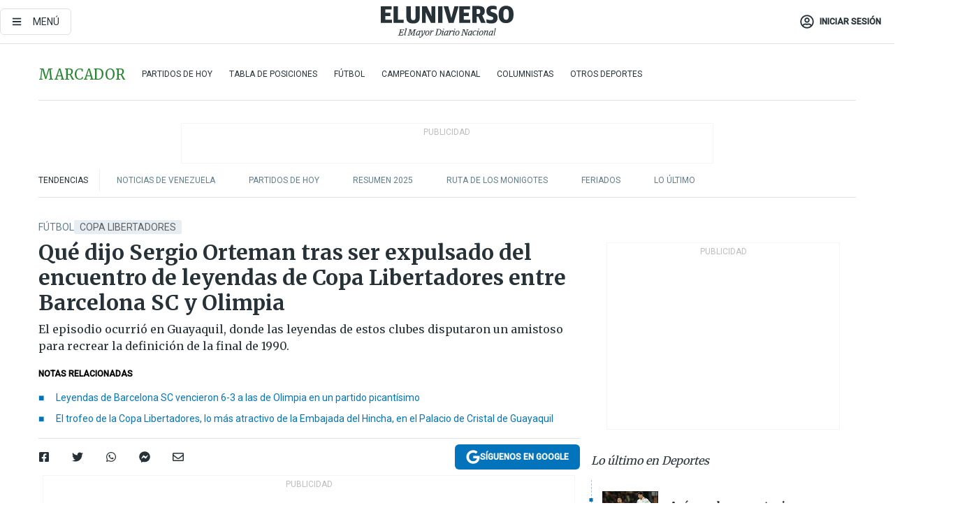

--- FILE ---
content_type: text/html; charset=utf-8
request_url: https://eluniverso-el-universo-prod.cdn.arcpublishing.com/deportes/futbol/que-dijo-sergio-orteman-tras-ser-expulsado-del-encuentro-de-leyendas-de-la-copa-libertadores-entre-barcelona-sc-y-olimpia-nota/
body_size: 92150
content:
<!DOCTYPE html><html lang="es"><head><meta charset="UTF-8"/><meta name="viewport" content="width=device-width, initial-scale=1, minimum-scale=1, maximum-scale=5"/><meta property="mrf:tags" content="tiponota:no_premium"/><meta name="robots" content="index, follow"/><meta name="robots" content="max-image-preview:large"/><title>Qué dijo Sergio Orteman tras ser expulsado del encuentro de leyendas de Copa Libertadores entre Barcelona SC y Olimpia | Fútbol | Deportes | El Universo</title><meta name="description" content="El episodio ocurrió en Guayaquil, donde las leyendas de estos clubes disputaron un amistoso para recrear la definición de la final de 1990."/><link rel="canonical" href="https://www.eluniverso.com/deportes/futbol/que-dijo-sergio-orteman-tras-ser-expulsado-del-encuentro-de-leyendas-de-la-copa-libertadores-entre-barcelona-sc-y-olimpia-nota/"/><meta name="abstract" content="El episodio ocurrió en Guayaquil, donde las leyendas de estos clubes disputaron un amistoso para recrear la definición de la final de 1990."/><link rel="amphtml" href="https://www.eluniverso.com/deportes/futbol/que-dijo-sergio-orteman-tras-ser-expulsado-del-encuentro-de-leyendas-de-la-copa-libertadores-entre-barcelona-sc-y-olimpia-nota/?outputType=amp"/><meta name="twitter:site" content="@eluniversocom"/><meta name="twitter:site:id" content="1597931854"/><meta name="twitter:creator" content="@eluniversocom"/><meta name="twitter:creator:id" content="1597931854"/><meta name="twitter:url" content="https://www.eluniverso.com/deportes/futbol/que-dijo-sergio-orteman-tras-ser-expulsado-del-encuentro-de-leyendas-de-la-copa-libertadores-entre-barcelona-sc-y-olimpia-nota/"/><meta name="twitter:title" content="Qué dijo Sergio Orteman tras ser expulsado del encuentro de leyendas de Copa Libertadores entre Barcelona SC y Olimpia"/><meta name="twitter:description" content="El episodio ocurrió en Guayaquil, donde las leyendas de estos clubes disputaron un amistoso para recrear la definición de la final de 1990."/><meta name="twitter:image" content="https://www.eluniverso.com/resizer/v2/RAL5SZRO2NFUHO7OYCEMOSNUBQ.JPG?auth=1c1bd24232286383b55a58e5148f858e10806efd8777e023151a1c21a2bae083&amp;width=1005&amp;height=670&amp;quality=75&amp;smart=true"/><meta property="twitter:card" content="summary_large_image"/><meta name="fb:admins" content="100000069041809"/><meta name="fb:app_id" content="134434890019404"/><meta name="fb:pages" content="61449504559"/><meta name="og:site_name" content="El Universo"/><meta name="og:type" content="article"/><meta name="og:locale" content="es_LA"/><meta name="article:publisher" content="https://www.facebook.com/eluniversoec"/><meta name="og:title" content="Qué dijo Sergio Orteman tras ser expulsado del encuentro de leyendas de Copa Libertadores entre Barcelona SC y Olimpia"/><meta name="og:url" content="https://www.eluniverso.com/deportes/futbol/que-dijo-sergio-orteman-tras-ser-expulsado-del-encuentro-de-leyendas-de-la-copa-libertadores-entre-barcelona-sc-y-olimpia-nota/"/><meta name="og:description" content="El episodio ocurrió en Guayaquil, donde las leyendas de estos clubes disputaron un amistoso para recrear la definición de la final de 1990."/><meta name="og:image" content="https://www.eluniverso.com/resizer/v2/RAL5SZRO2NFUHO7OYCEMOSNUBQ.JPG?auth=1c1bd24232286383b55a58e5148f858e10806efd8777e023151a1c21a2bae083&amp;width=1005&amp;height=670&amp;quality=75&amp;smart=true"/><meta name="og:updated_time" content="2022-11-02T15:00:00.534Z"/><meta name="article:section" content="Deportes"/><meta name="article:tag" content="Copa Libertadores, Barcelona SC, Club Olimpia, Conmebol, Guayaquil"/><meta name="article:published_time" content="2022-11-02T15:00:00.543Z"/><meta name="article:modified_time" content="2022-11-02T15:00:00.534Z"/><meta name="article:author" content="Redacción"/><meta name="cXenseParse:pageclass" content="article"/><meta name="cXenseParse:recs:pageclass" content="article"/><meta name="cXenseParse:pagetype" content="nota"/><meta name="cXenseParse:recs:pagetype" content="nota"/><meta name="cXenseParse:section" content="Deportes"/><meta name="cXenseParse:recs:section" content="Deportes"/><meta name="cXenseParse:subsection" content="Fútbol"/><meta name="cXenseParse:recs:subsection" content="Fútbol"/><meta name="cXenseParse:nombreTag" content="Copa Libertadores"/><meta name="cXenseParse:recs:nombreTag" content="Copa Libertadores"/><meta name="cXenseParse:nombreTag" content="Barcelona SC"/><meta name="cXenseParse:recs:nombreTag" content="Barcelona SC"/><meta name="cXenseParse:nombreTag" content="Club Olimpia"/><meta name="cXenseParse:recs:nombreTag" content="Club Olimpia"/><meta name="cXenseParse:nombreTag" content="Conmebol"/><meta name="cXenseParse:recs:nombreTag" content="Conmebol"/><meta name="cXenseParse:nombreTag" content="Guayaquil"/><meta name="cXenseParse:recs:nombreTag" content="Guayaquil"/><meta name="cXenseParse:nombreTag" content="no_premium"/><meta name="cXenseParse:recs:nombreTag" content="no_premium"/><meta name="cXenseParse:author" content="alejandro-fierro-neira"/><meta name="cXenseParse:recs:author" content="alejandro-fierro-neira"/><meta property="mrf:tags" content="sub-section:Fútbol"/><meta property="mrf:tags" content="equiporedaccion:Redacción Política"/><script type="application/ld+json">{"@context":"https://schema.org","@type":"NewsArticle","mainEntityOfPage":{"@type":"WebPage","@id":"https://www.eluniverso.com/deportes/futbol/que-dijo-sergio-orteman-tras-ser-expulsado-del-encuentro-de-leyendas-de-la-copa-libertadores-entre-barcelona-sc-y-olimpia-nota/"},"headline":"Qué dijo Sergio Orteman tras ser expulsado del encuentro de leyendas de Copa Libertadores entre Barcelona SC y Olimpia","description":"El episodio ocurrió en Guayaquil, donde las leyendas de estos clubes disputaron un amistoso para recrear la definición de la final de 1990.","articleSection":["Deportes"],"keywords":"Copa Libertadores,Barcelona SC,Club Olimpia,Conmebol,Guayaquil,no_premium","image":["https://www.eluniverso.com/resizer/v2/RAL5SZRO2NFUHO7OYCEMOSNUBQ.JPG?auth=1c1bd24232286383b55a58e5148f858e10806efd8777e023151a1c21a2bae083&width=1005&height=670&quality=75&smart=true"],"datePublished":"2022-11-02T15:00:00.543Z","dateModified":"2022-11-02T15:00:00Z","author":[{"@type":"Person","name":"Alejandro Fierro Neira","url":"https://www.eluniverso.com/autor/alejandro-fierro-neira"}],"publisher":{"@type":"Organization","name":"El Universo","logo":{"@type":"ImageObject","url":"https://www.eluniverso.com/pf/resources/images/el-universo-meta-logo.jpg?d=638"}},"articleBody":"Durante el friccionado encuentro de leyendas que terminó ganando Barcelona SC a Olimpia con marcador 6-3, se produjeron momentos de tensión entre los protagonistas. La acción que casi derivó en el primero episodio se dio cuando el exdefensor de Barcelona SC <b>Jimmy Montanero (62 años) </b>tomó de la cintura a <b>Sergio Orteman (44)</b>, exmediocampista de Olimpia campeón de América en 2002. La exhibición tenía el objeto de recrear la final de Copa Libertadores de 1990, que quedó en manos del popular conjunto paraguayo.Como si se tratase de un combate de artes marciales mixtas (MMA, en inlgés), ambos jugadores cayeron pesadamente al césped sintético, ante el griterío de los espectadores. El árbitro del partido, Byron Moreno, detuvo las acciones de inmediato y los integrantes de ambos planteles comenzaron a separar a los involucrados para calmar los ánimos. Los que originaron la riña fueron expulsados.Luego de ser dispersado del lugar, Orteman intentó increpar a Montanero para pedirle explicaciones del agarrón y la llave que intentó el ecuatoriano sobre el uruguayo que se radicó en Paraguay. Una vez los jugadores se fueron al descanso, Orteman se retiró cerca de la sección VIP del miniestadio y encendió un cigarrillo. Un periodista presente en el evento se acercó de manera amistosa y le lanzó un comentario: <b>“Se calentó el partido, Sergio...”</b>. El exfutbolista de Olimpia, disfrutando su cigarro, espetó con gesto temperamental <b>“¡(Montanero) Es una persona mayor...! ¿Qué iba a hacer yo?. La final (de la Copa Libertadores de 1990) ya la perdieron, no la van a volver a ganar (los jugadores de Barcelona SC)”</b>.La misma noche, el de Montevideo posteó en su cuenta de Instagram una imagen del equipo que se enfrentó a Barcelona SC y colgó el siguiente mensaje: “Los campeones del 1990-2002 que la cuenten como quieran”.El clima estaba tan caldeado que un segundo encontronazo colmó la paciencia del réferi, quien dio por finalizado el partido antes de tiempo porque Fricson George, goleador con cuatro tantos para el cuadro amarillo, se peleó con un rival. Ellos también llegaron a intercambiar golpes.En el evento estuvo presente el presidente de la Conmebol, <b>Alejandro Domínguez</b>, quien hizo entrega de una réplica en miniatura del trofeo de la Copa Libertadores a Barcelona SC y entre los protagonistas del partido se encontraron los argentinos Miguel Ángel Brindisi y Carlos Alfaro Moreno, y ex integrantes del seleccionado paraguayo como el exarquero Ricardo<i> Mono </i>Tavarelli y Carlos Humberto Paredes.El presidente de la Conmebol, partidario confeso de Olimpia, se fotografió con el equipo de leyendas del ‘Decano’ de Asunción luego que finalizó el compromiso.En declaraciones a los periodistas, señaló: <b>“Lo que estamos viviendo hoy aquí en Guayaquil desde hace algunos días, creo que mañana con la fiesta de la final se va a concretar una hermosa fiesta, con una ciudad, con un pueblo que nos abrió sus puertas, y va a ser algo inédito que va a quedar para la historia. Nos sentimos en casa y muy agradecidos”</b>.Respecto de la entrega del trofeo al cuadro ecuatoriano, comentó: <b>“Son las cosas del fútbol, el fútbol siempre tiene revancha”</b>.(D)","isAccessibleForFree":true}</script><script type="application/ld+json">{"@context":"https://schema.org","@type":"BreadcrumbList","itemListElement":[{"@type":"ListItem","position":1,"name":"home","item":"https://www.eluniverso.com"},{"@type":"ListItem","position":2,"name":"Deportes","item":"https://www.eluniverso.com/deportes"},{"@type":"ListItem","position":3,"name":"Fútbol","item":"https://www.eluniverso.com/deportes/futbol"},{"@type":"ListItem","position":4,"name":"Qué dijo Sergio Orteman tras ser expulsado del encuentro de leyendas de Copa Libertadores entre Barcelona SC y Olimpia"}]}</script><link rel="dns-prefetch" href="https://fonts.googleapis.com"/><link rel="preconnect" href="https://fonts.gstatic.com"/><link rel="preload" as="style" href="https://fonts.googleapis.com/css2?family=Merriweather:wght@300;400;700&amp;family=Roboto:wght@300;400;500&amp;display=swap"/><link rel="preconnect" href="https://securepubads.g.doubleclick.net"/><script type="application/javascript" id="polyfill-script">if(!Array.prototype.includes||!(window.Object && window.Object.assign)||!window.Promise||!window.Symbol||!window.fetch){document.write('<script type="application/javascript" src="/pf/dist/engine/polyfill.js?d=871&mxId=00000000" defer=""><\/script>')}</script><script id="fusion-engine-react-script" type="application/javascript" src="/pf/dist/engine/react.js?d=871&amp;mxId=00000000" defer=""></script><script id="fusion-engine-combinations-script" type="application/javascript" src="/pf/dist/components/combinations/default.js?d=871&amp;mxId=00000000" defer=""></script><link id="fusion-template-styles" rel="stylesheet" type="text/css" href="/pf/dist/components/combinations/default.css?d=871&amp;mxId=00000000"/><style data-styled="" data-styled-version="5.3.11">.fSVJiK{font-family:'Roboto',sans-serif;font-size:14px;padding-top:0.5rem;}/*!sc*/
data-styled.g17[id="sc-pye9px"]{content:"fSVJiK,"}/*!sc*/
</style><link rel="alternate" type="application/rss+xml" title="RSS" href="https://www.eluniverso.com/arc/outboundfeeds/rss/?outputType=xml"/><style>.svg-inline--fa,svg:not(:root).svg-inline--fa{overflow:visible}.svg-inline--fa{display:inline-block;font-size:inherit;height:1em;vertical-align:-.13em}.fa-lg{font-size:1.33em;line-height:.75em;vertical-align:-.07em}.fa-sm{font-size:.88em}html{overflow-x:hidden}#app-container .menublue{background-color:#0374bb;position:fixed}#app-container .menugray{background-color:#ebedf1;position:fixed}#app-container .menugray header{background-color:#ffbe00;border-radius:5px;margin-left:1rem;margin-right:1rem}#app-container .prose-text{word-break:break-word}#app-container .embeded-image img{margin:0}#app-container .embeded-image .img-content{margin-left:auto;margin-right:auto}.grecaptcha-badge{visibility:hidden}.swiper{height:100%;overflow:hidden;position:relative;width:100%}.swiper-vertical>.swiper-wrapper{flex-direction:column}.swiper-wrapper{box-sizing:content-box;display:flex;height:100%;position:relative;transition-property:transform;transition-timing-function:var(    --swiper-wrapper-transition-timing-function,initial  );width:100%;z-index:1}.swiper-android .swiper-slide,.swiper-wrapper{transform:translateZ(0)}.swiper-horizontal{touch-action:pan-y}.swiper-vertical{touch-action:pan-x}.swiper-slide{flex-shrink:0;transition-property:transform}.swiper-slide-invisible-blank{visibility:hidden}.swiper-autoheight,.swiper-autoheight .swiper-slide{height:auto}.swiper-autoheight .swiper-wrapper{align-items:flex-start;transition-property:transform,height}.swiper-backface-hidden .swiper-slide{-webkit-backface-visibility:hidden;backface-visibility:hidden;transform:translateZ(0)}.swiper-button-disabled svg{opacity:.3}.swiper-button{height:2.5rem;line-height:2.5rem;width:2.5rem}.prose{color:#263238;max-width:65ch}.prose [class~=lead]{color:#4b5563;font-size:1.25em;line-height:1.6;margin-bottom:1.2em;margin-top:1.2em}.prose a{color:#111827;font-weight:500;text-decoration:none}.prose strong{color:#111827;font-weight:600}.prose ol[type=A]{--list-counter-style:upper-alpha}.prose ol[type=a]{--list-counter-style:lower-alpha}.prose ol[type=A s]{--list-counter-style:upper-alpha}.prose ol[type=a s]{--list-counter-style:lower-alpha}.prose ol[type=I]{--list-counter-style:upper-roman}.prose ol[type=i]{--list-counter-style:lower-roman}.prose ol[type=I s]{--list-counter-style:upper-roman}.prose ol[type=i s]{--list-counter-style:lower-roman}.prose ol[type="1"]{--list-counter-style:decimal}.prose ol>li{padding-left:1.75em;position:relative}.prose ol>li:before{color:#6b7280;content:counter(list-item,var(--list-counter-style,decimal)) ".";font-weight:400;left:0;position:absolute}.prose ul>li{padding-bottom:.5rem;padding-left:1rem;padding-top:.5rem;position:relative}.prose ul>li:before{background-color:#455a64;border-radius:0;content:"";height:.3rem;left:.25em;position:absolute;top:1.3rem;width:.3rem}.prose hr{border-color:#e5e7eb;border-top-width:1px;margin-bottom:3em;margin-top:3em}.prose blockquote{border-left-color:#e5e7eb;border-left-width:.25rem;color:#111827;font-style:italic;font-weight:500;margin-bottom:1.6em;margin-top:1.6em;padding-left:1em;quotes:"\201C" "\201D" "\2018" "\2019"}.prose blockquote p:first-of-type:before{content:open-quote}.prose blockquote p:last-of-type:after{content:close-quote}.prose h1{color:#111827;font-size:2.25em;font-weight:800;line-height:1.1111111;margin-bottom:.8888889em;margin-top:0}.prose h2{color:#111827;font-size:1.5em;font-weight:700;line-height:1.3333333;margin-bottom:1em;margin-top:2em}.prose h3{font-size:1.25em;line-height:1.6;margin-bottom:.6em;margin-top:1.6em}.prose h3,.prose h4{color:#111827;font-weight:600}.prose h4{line-height:1.5;margin-bottom:.5em;margin-top:1.5em}.prose figure figcaption{color:#6b7280;font-size:.875em;line-height:1.4285714;margin-top:.8571429em}.prose code{color:#111827;font-size:.875em;font-weight:600}.prose code:after,.prose code:before{content:"`"}.prose a code{color:#111827}.prose pre{background-color:#1f2937;border-radius:.375rem;color:#e5e7eb;font-size:.875em;line-height:1.7142857;margin-bottom:1.7142857em;margin-top:1.7142857em;overflow-x:auto;padding:.8571429em 1.1428571em}.prose pre code{background-color:transparent;border-radius:0;border-width:0;color:inherit;font-family:inherit;font-size:inherit;font-weight:400;line-height:inherit;padding:0}.prose pre code:after,.prose pre code:before{content:none}.prose table{font-size:.875em;line-height:1.7142857;margin-bottom:2em;margin-top:2em;table-layout:auto;text-align:left;width:100%}.prose thead{border-bottom-color:#d1d5db;border-bottom-width:1px;color:#111827;font-weight:600}.prose thead th{padding-bottom:.5714286em;padding-left:.5714286em;padding-right:.5714286em;vertical-align:bottom}.prose tbody tr{border-bottom-color:#e5e7eb;border-bottom-width:1px}.prose tbody tr:last-child{border-bottom-width:0}.prose tbody td{padding:.5714286em;vertical-align:top}.prose{font-size:1rem;line-height:1.75}.prose p{margin-bottom:1.25em;margin-top:1.25em}.prose figure,.prose img,.prose video{margin-bottom:2em;margin-top:2em}.prose figure>*{margin-bottom:0;margin-top:0}.prose h2 code{font-size:.875em}.prose h3 code{font-size:.9em}.prose ol,.prose ul{margin-bottom:1.25em;margin-top:1.25em}.prose li{margin-bottom:.5em;margin-top:.5em}.prose>ul>li p{margin-bottom:.75em;margin-top:.75em}.prose>ul>li>:first-child{margin-top:1.25em}.prose>ul>li>:last-child{margin-bottom:1.25em}.prose ol ol,.prose ol ul,.prose ul ol,.prose ul ul{margin-bottom:.75em;margin-top:.75em}.prose h2+*,.prose h3+*,.prose h4+*,.prose hr+*{margin-top:0}.prose thead th:first-child{padding-left:0}.prose thead th:last-child{padding-right:0}.prose tbody td:first-child{padding-left:0}.prose tbody td:last-child{padding-right:0}.prose>:first-child{margin-top:0}.prose>:last-child{margin-bottom:0}.prose-lg{font-size:1.125rem;line-height:1.7777778}.prose-lg p{margin-bottom:1.3333333em;margin-top:1.3333333em}.prose-lg [class~=lead]{font-size:1.2222222em;line-height:1.4545455;margin-bottom:1.0909091em;margin-top:1.0909091em}.prose-lg blockquote{margin-bottom:1.6666667em;margin-top:1.6666667em;padding-left:1em}.prose-lg h1{font-size:2.6666667em;line-height:1;margin-bottom:.8333333em;margin-top:0}.prose-lg h2{font-size:1.6666667em;line-height:1.3333333;margin-bottom:1.0666667em;margin-top:1.8666667em}.prose-lg h3{font-size:1.3333333em;line-height:1.5;margin-bottom:.6666667em;margin-top:1.6666667em}.prose-lg h4{line-height:1.5555556;margin-bottom:.4444444em;margin-top:1.7777778em}.prose-lg figure,.prose-lg img,.prose-lg video{margin-bottom:1.7777778em;margin-top:1.7777778em}.prose-lg figure>*{margin-bottom:0;margin-top:0}.prose-lg figure figcaption{font-size:.8888889em;line-height:1.5;margin-top:1em}.prose-lg code{font-size:.8888889em}.prose-lg h2 code{font-size:.8666667em}.prose-lg h3 code{font-size:.875em}.prose-lg pre{border-radius:.375rem;font-size:.8888889em;line-height:1.75;margin-bottom:2em;margin-top:2em;padding:1em 1.5em}.prose-lg ul{margin-bottom:1.3333333em;margin-top:1.3333333em}.prose-lg li{margin-bottom:.6666667em;margin-top:.6666667em}.prose-lg ul>li{padding-left:1rem}.prose-lg ul>li:before{height:.3rem;left:.25em;top:1.3rem;width:.3rem}.prose-lg>ul>li p{margin-bottom:.8888889em;margin-top:.8888889em}.prose-lg>ul>li>:first-child{margin-top:1.3333333em}.prose-lg>ul>li>:last-child{margin-bottom:1.3333333em}.prose-lg ol ol,.prose-lg ol ul,.prose-lg ul ol,.prose-lg ul ul{margin-bottom:.8888889em;margin-top:.8888889em}.prose-lg hr{margin-bottom:3.1111111em;margin-top:3.1111111em}.prose-lg h2+*,.prose-lg h3+*,.prose-lg h4+*,.prose-lg hr+*{margin-top:0}.prose-lg table{font-size:.8888889em;line-height:1.5}.prose-lg thead th{padding-bottom:.75em;padding-left:.75em;padding-right:.75em}.prose-lg thead th:first-child{padding-left:0}.prose-lg thead th:last-child{padding-right:0}.prose-lg tbody td{padding:.75em}.prose-lg tbody td:first-child{padding-left:0}.prose-lg tbody td:last-child{padding-right:0}.prose-lg>:first-child{margin-top:0}.prose-lg>:last-child{margin-bottom:0}#clickio-splash-list{left:0;min-height:1px;right:auto;width:100%}#clickio-splash-iframe{margin:0;min-width:100%;opacity:0;overflow:visible}#clickio-splash-iframe,#clickio-splash-list{bottom:-100px;position:fixed;top:100vh;z-index:-1}#clickio-splash-iframe:not([height="100"]){bottom:0;max-height:100%;max-width:100%;opacity:1;top:0;z-index:2147483647}#clickio-splash-list:has(#clickio-splash-iframe:not([height="100"])){z-index:2147483647}#clickio-splash-list:has(#clickio-splash-iframe[height="100"][width="0"]){display:none}#clickio-splash-iframe[height="100"][width="0"]{display:none}/*! tailwindcss v3.4.4 | MIT License | https://tailwindcss.com*/*,:after,:before{border:0 solid;box-sizing:border-box}:after,:before{--tw-content:""}:host,html{line-height:1.5;-webkit-text-size-adjust:100%;font-family:ui-sans-serif,system-ui,sans-serif,Apple Color Emoji,Segoe UI Emoji,Segoe UI Symbol,Noto Color Emoji;font-feature-settings:normal;font-variation-settings:normal;-moz-tab-size:4;-o-tab-size:4;tab-size:4;-webkit-tap-highlight-color:transparent}body{line-height:inherit;margin:0}hr{border-top-width:1px;color:inherit;height:0}abbr:where([title]){-webkit-text-decoration:underline dotted;text-decoration:underline dotted}h1,h2,h3,h4,h5,h6{font-size:inherit;font-weight:inherit}a{color:inherit;text-decoration:inherit}b,strong{font-weight:bolder}code,kbd,pre,samp{font-family:ui-monospace,SFMono-Regular,Menlo,Monaco,Consolas,Liberation Mono,Courier New,monospace;font-feature-settings:normal;font-size:1em;font-variation-settings:normal}small{font-size:80%}sub,sup{font-size:75%;line-height:0;position:relative;vertical-align:baseline}sub{bottom:-.25em}sup{top:-.5em}table{border-collapse:collapse;border-color:inherit;text-indent:0}button,input,optgroup,select,textarea{color:inherit;font-family:inherit;font-feature-settings:inherit;font-size:100%;font-variation-settings:inherit;font-weight:inherit;letter-spacing:inherit;line-height:inherit;margin:0;padding:0}button,select{text-transform:none}button,input:where([type=button]),input:where([type=reset]),input:where([type=submit]){-webkit-appearance:button;background-color:transparent;background-image:none}:-moz-focusring{outline:auto}:-moz-ui-invalid{box-shadow:none}progress{vertical-align:baseline}::-webkit-inner-spin-button,::-webkit-outer-spin-button{height:auto}[type=search]{-webkit-appearance:textfield;outline-offset:-2px}::-webkit-search-decoration{-webkit-appearance:none}::-webkit-file-upload-button{-webkit-appearance:button;font:inherit}summary{display:list-item}blockquote,dd,dl,figure,h1,h2,h3,h4,h5,h6,hr,p,pre{margin:0}fieldset{margin:0}fieldset,legend{padding:0}menu,ol,ul{list-style:none;margin:0;padding:0}dialog{padding:0}textarea{resize:vertical}input::-moz-placeholder,textarea::-moz-placeholder{color:#9ca3af;opacity:1}input::placeholder,textarea::placeholder{color:#9ca3af;opacity:1}[role=button],button{cursor:pointer}:disabled{cursor:default}audio,canvas,embed,iframe,img,object,svg,video{display:block;vertical-align:middle}img,video{height:auto;max-width:100%}[hidden]{display:none}*,:after,:before{--tw-border-spacing-x:0;--tw-border-spacing-y:0;--tw-translate-x:0;--tw-translate-y:0;--tw-rotate:0;--tw-skew-x:0;--tw-skew-y:0;--tw-scale-x:1;--tw-scale-y:1;--tw-pan-x: ;--tw-pan-y: ;--tw-pinch-zoom: ;--tw-scroll-snap-strictness:proximity;--tw-gradient-from-position: ;--tw-gradient-via-position: ;--tw-gradient-to-position: ;--tw-ordinal: ;--tw-slashed-zero: ;--tw-numeric-figure: ;--tw-numeric-spacing: ;--tw-numeric-fraction: ;--tw-ring-inset: ;--tw-ring-offset-width:0px;--tw-ring-offset-color:#fff;--tw-ring-color:rgba(3,116,187,.5);--tw-ring-offset-shadow:0 0 #0000;--tw-ring-shadow:0 0 #0000;--tw-shadow:0 0 #0000;--tw-shadow-colored:0 0 #0000;--tw-blur: ;--tw-brightness: ;--tw-contrast: ;--tw-grayscale: ;--tw-hue-rotate: ;--tw-invert: ;--tw-saturate: ;--tw-sepia: ;--tw-drop-shadow: ;--tw-backdrop-blur: ;--tw-backdrop-brightness: ;--tw-backdrop-contrast: ;--tw-backdrop-grayscale: ;--tw-backdrop-hue-rotate: ;--tw-backdrop-invert: ;--tw-backdrop-opacity: ;--tw-backdrop-saturate: ;--tw-backdrop-sepia: ;--tw-contain-size: ;--tw-contain-layout: ;--tw-contain-paint: ;--tw-contain-style: }::backdrop{--tw-border-spacing-x:0;--tw-border-spacing-y:0;--tw-translate-x:0;--tw-translate-y:0;--tw-rotate:0;--tw-skew-x:0;--tw-skew-y:0;--tw-scale-x:1;--tw-scale-y:1;--tw-pan-x: ;--tw-pan-y: ;--tw-pinch-zoom: ;--tw-scroll-snap-strictness:proximity;--tw-gradient-from-position: ;--tw-gradient-via-position: ;--tw-gradient-to-position: ;--tw-ordinal: ;--tw-slashed-zero: ;--tw-numeric-figure: ;--tw-numeric-spacing: ;--tw-numeric-fraction: ;--tw-ring-inset: ;--tw-ring-offset-width:0px;--tw-ring-offset-color:#fff;--tw-ring-color:rgba(3,116,187,.5);--tw-ring-offset-shadow:0 0 #0000;--tw-ring-shadow:0 0 #0000;--tw-shadow:0 0 #0000;--tw-shadow-colored:0 0 #0000;--tw-blur: ;--tw-brightness: ;--tw-contrast: ;--tw-grayscale: ;--tw-hue-rotate: ;--tw-invert: ;--tw-saturate: ;--tw-sepia: ;--tw-drop-shadow: ;--tw-backdrop-blur: ;--tw-backdrop-brightness: ;--tw-backdrop-contrast: ;--tw-backdrop-grayscale: ;--tw-backdrop-hue-rotate: ;--tw-backdrop-invert: ;--tw-backdrop-opacity: ;--tw-backdrop-saturate: ;--tw-backdrop-sepia: ;--tw-contain-size: ;--tw-contain-layout: ;--tw-contain-paint: ;--tw-contain-style: }.\!container{margin-left:auto;margin-right:auto;width:100%}.container{margin-left:auto;margin-right:auto;width:100%}@media (min-width:640px){.\!container{max-width:640px}.container{max-width:640px}}@media (min-width:768px){.\!container{max-width:768px}.container{max-width:768px}}@media (min-width:1024px){.\!container{max-width:1024px}.container{max-width:1024px}}@media (min-width:1280px){.\!container{max-width:1280px}.container{max-width:1280px}}.badge{background-color:#e6edf3;border-radius:.125rem;box-sizing:border-box;color:#616161;font-family:Roboto,sans-serif;line-height:1.6;padding:0 .5rem;text-transform:uppercase}.badge-warning{background-color:#fbc02d}.badge-danger{background-color:#d32f2f}.button{background-color:#e6edf3;border-radius:.375rem;box-sizing:border-box;cursor:pointer;font-family:Roboto,sans-serif;outline:none;text-decoration:none;text-transform:uppercase}.button:disabled{cursor:not-allowed;pointer-events:all}.button-primary{background-color:#0374bb;border:1px solid #0374bb;color:#fff}.button-primary:hover{background-color:#0196d8}.button-primary:focus{background-color:#0374bb;border-color:#0196d8}.button-primary:active{background-color:#087ec5}.button-primary:disabled{background-color:#1b7ebb;border-color:#1b7ebb;color:#fff}.button-secondary{background-color:#fff;border:solid #0374bb;color:#0374bb}.button-secondary:focus,.button-secondary:hover{background-color:#e6edf3}.button-secondary:active{background-color:#1b7ebb}.button-secondary:disabled{border-color:#1b7ebb}.button-tertiary{background-color:#fff;border:1px solid #e0e0e0;color:#263238}.button-tertiary:focus,.button-tertiary:hover{background-color:#eceff1}.button-tertiary:active{background-color:#cfd8dc}.button-tertiary:disabled{bordercolor:#b0bec5}.button-destructive{background-color:#d32f2f;border:solid #d32f2f;color:#fff}.button-destructive:hover{background-color:#9a0007}.button-destructive:focus{background-color:#d32f2f;border-color:#9a0007}.button-destructive:active{background-color:#9a0007}.button-destructive:disabled{background-color:#f7d6d5;bordercolor:#f7d6d5;color:#fff}.button-ghost{background-color:transparent;border-color:transparent;color:#0374bb}.button-ghost:focus,.button-ghost:hover{background-color:#e6edf3}.button-ghost:active{background-color:#1b7ebb}.button-special{background-color:transparent;border-color:#fff;color:#fff}.sr-only{height:1px;margin:-1px;overflow:hidden;padding:0;position:absolute;width:1px;clip:rect(0,0,0,0);border-width:0;white-space:nowrap}.pointer-events-none{pointer-events:none}.visible{visibility:visible}.static{position:static}.fixed{position:fixed}.absolute{position:absolute}.relative{position:relative}.\!sticky{position:sticky}.sticky{position:sticky}.inset-0{inset:0}.-inset-y-1{bottom:-.5rem;top:-.5rem}.inset-x-0{left:0;right:0}.inset-y-0{bottom:0;top:0}.-bottom-2{bottom:-1rem}.-bottom-2\.5{bottom:-1.25rem}.-top-1{top:-.5rem}.bottom-0{bottom:0}.bottom-4{bottom:2rem}.left-0{left:0}.left-0\.5{left:.25rem}.left-1\/2{left:50%}.left-2{left:1rem}.left-4{left:2rem}.right-0{right:0}.right-2{right:1rem}.top-0{top:0}.top-0\.5{top:.25rem}.top-2{top:1rem}.top-5{top:2.5rem}.top-7{top:3.5rem}.z-0{z-index:0}.z-10{z-index:10}.z-50{z-index:50}.order-1{order:1}.order-2{order:2}.order-3{order:3}.order-4{order:4}.order-5{order:5}.order-last{order:9999}.col-span-1{grid-column:span 1/span 1}.col-span-10{grid-column:span 10/span 10}.col-span-11{grid-column:span 11/span 11}.col-span-12{grid-column:span 12/span 12}.col-span-2{grid-column:span 2/span 2}.col-span-3{grid-column:span 3/span 3}.col-span-4{grid-column:span 4/span 4}.col-span-5{grid-column:span 5/span 5}.col-span-6{grid-column:span 6/span 6}.col-span-7{grid-column:span 7/span 7}.col-span-8{grid-column:span 8/span 8}.col-span-9{grid-column:span 9/span 9}.row-span-2{grid-row:span 2/span 2}.row-span-3{grid-row:span 3/span 3}.row-span-4{grid-row:span 4/span 4}.row-span-6{grid-row:span 6/span 6}.float-right{float:right}.m-0{margin:0}.m-0\.5{margin:.25rem}.m-1{margin:.5rem}.m-2{margin:1rem}.m-4{margin:2rem}.m-auto{margin:auto}.-mx-2{margin-left:-1rem;margin-right:-1rem}.-mx-4{margin-left:-2rem;margin-right:-2rem}.mx-0{margin-left:0;margin-right:0}.mx-0\.5{margin-left:.25rem;margin-right:.25rem}.mx-1{margin-left:.5rem;margin-right:.5rem}.mx-10{margin-left:5rem;margin-right:5rem}.mx-2{margin-left:1rem;margin-right:1rem}.mx-3{margin-left:1.5rem;margin-right:1.5rem}.mx-4{margin-left:2rem;margin-right:2rem}.mx-5{margin-left:2.5rem;margin-right:2.5rem}.mx-6{margin-left:3rem;margin-right:3rem}.mx-7{margin-left:3.5rem;margin-right:3.5rem}.mx-8{margin-left:4rem;margin-right:4rem}.mx-9{margin-left:4.5rem;margin-right:4.5rem}.mx-auto{margin-left:auto;margin-right:auto}.my-0{margin-bottom:0;margin-top:0}.my-0\.5{margin-bottom:.25rem;margin-top:.25rem}.my-1{margin-bottom:.5rem;margin-top:.5rem}.my-2{margin-bottom:1rem;margin-top:1rem}.my-3{margin-bottom:1.5rem;margin-top:1.5rem}.my-4{margin-bottom:2rem;margin-top:2rem}.my-5{margin-bottom:2.5rem;margin-top:2.5rem}.-ml-2{margin-left:-1rem}.-mt-1{margin-top:-.5rem}.mb-0{margin-bottom:0}.mb-0\.5{margin-bottom:.25rem}.mb-1{margin-bottom:.5rem}.mb-2{margin-bottom:1rem}.mb-3{margin-bottom:1.5rem}.mb-4{margin-bottom:2rem}.mb-5{margin-bottom:2.5rem}.mb-6{margin-bottom:3rem}.mb-7{margin-bottom:3.5rem}.mb-8{margin-bottom:4rem}.mb-9{margin-bottom:4.5rem}.ml-0{margin-left:0}.ml-0\.5{margin-left:.25rem}.ml-1{margin-left:.5rem}.ml-11{margin-left:5.5rem}.ml-2{margin-left:1rem}.ml-3{margin-left:1.5rem}.ml-4{margin-left:2rem}.mr-0{margin-right:0}.mr-0\.5{margin-right:.25rem}.mr-1{margin-right:.5rem}.mr-2{margin-right:1rem}.mr-4{margin-right:2rem}.mt-0{margin-top:0}.mt-0\.5{margin-top:.25rem}.mt-1{margin-top:.5rem}.mt-2{margin-top:1rem}.mt-3{margin-top:1.5rem}.mt-4{margin-top:2rem}.mt-5{margin-top:2.5rem}.mt-6{margin-top:3rem}.mt-7{margin-top:3.5rem}.mt-8{margin-top:4rem}.mt-9{margin-top:4.5rem}.box-border{box-sizing:border-box}.\!block{display:block}.block{display:block}.inline-block{display:inline-block}.inline{display:inline}.flex{display:flex}.inline-flex{display:inline-flex}.table{display:table}.grid{display:grid}.hidden{display:none}.h-0{height:0}.h-0\.5{height:.25rem}.h-1{height:.5rem}.h-10{height:5rem}.h-12{height:6.5rem}.h-13{height:8rem}.h-2{height:1rem}.h-3{height:1.5rem}.h-4{height:2rem}.h-44{height:11rem}.h-48{height:12rem}.h-5{height:2.5rem}.h-56{height:14rem}.h-6{height:3rem}.h-64{height:16rem}.h-7{height:3.5rem}.h-8{height:4rem}.h-9{height:4.5rem}.h-96{height:24rem}.h-\[400px\]{height:400px}.h-\[600px\]{height:600px}.h-auto{height:auto}.h-full{height:100%}.h-max{height:-moz-max-content;height:max-content}.max-h-full{max-height:100%}.w-1{width:.5rem}.w-1\/2{width:50%}.w-1\/3{width:33.333333%}.w-1\/4{width:25%}.w-1\/5{width:20%}.w-10{width:5rem}.w-11{width:5.5rem}.w-11\/12{width:91.666667%}.w-12{width:6.5rem}.w-14{width:9rem}.w-2{width:1rem}.w-2\/5{width:40%}.w-3{width:1.5rem}.w-3\/12{width:25%}.w-3\/4{width:75%}.w-3\/5{width:60%}.w-3\/6{width:50%}.w-4{width:2rem}.w-4\/5{width:80%}.w-44{width:11rem}.w-48{width:12rem}.w-5{width:2.5rem}.w-56{width:14rem}.w-6{width:3rem}.w-64{width:16rem}.w-7{width:3.5rem}.w-8{width:4rem}.w-9{width:4.5rem}.w-\[270px\]{width:270px}.w-\[300px\]{width:300px}.w-full{width:100%}.min-w-1\/2{min-width:50%}.min-w-1\/3{min-width:30%}.min-w-1\/5{min-width:20%}.min-w-16{min-width:10rem}.min-w-3\/4{min-width:75%}.min-w-full{min-width:100%}.max-w-14{max-width:12rem}.max-w-17{max-width:15rem}.max-w-20{max-width:18rem}.max-w-4{max-width:2rem}.max-w-4xl{max-width:56rem}.max-w-full{max-width:100%}.max-w-lg{max-width:32rem}.max-w-none{max-width:none}.max-w-screen-lg{max-width:1024px}.max-w-screen-md{max-width:768px}.max-w-sm{max-width:24rem}.flex-1{flex:1 1 0%}.flex-auto{flex:1 1 auto}.flex-none{flex:none}.flex-shrink-0{flex-shrink:0}.basis-1\/4{flex-basis:25%}.basis-3\/4{flex-basis:75%}.-translate-x-1\/2{--tw-translate-x:-50%}.-translate-x-1\/2,.transform{transform:translate(var(--tw-translate-x),var(--tw-translate-y)) rotate(var(--tw-rotate)) skewX(var(--tw-skew-x)) skewY(var(--tw-skew-y)) scaleX(var(--tw-scale-x)) scaleY(var(--tw-scale-y))}@keyframes fade-in-up{0%{opacity:0;transform:translateY(10px)}to{opacity:1;transform:translateY(0)}}.animate-fade-in-up{animation:fade-in-up .5s ease-out}@keyframes pulse{50%{opacity:.5}}.animate-pulse{animation:pulse 2s cubic-bezier(.4,0,.6,1) infinite}@keyframes slide-in-down{0%{transform:translate3d(0,-100%,0);visibility:visible}to{transform:translateZ(0)}}.animate-slide-in-down{animation:slide-in-down .5s ease-out}.cursor-default{cursor:default}.cursor-not-allowed{cursor:not-allowed}.cursor-pointer{cursor:pointer}.resize{resize:both}.list-disc{list-style-type:disc}.appearance-none{-webkit-appearance:none;-moz-appearance:none;appearance:none}.auto-rows-max{grid-auto-rows:max-content}.grid-cols-1{grid-template-columns:repeat(1,minmax(0,1fr))}.grid-cols-12{grid-template-columns:repeat(12,minmax(0,1fr))}.grid-cols-2{grid-template-columns:repeat(2,minmax(0,1fr))}.grid-cols-3{grid-template-columns:repeat(3,minmax(0,1fr))}.grid-cols-6{grid-template-columns:repeat(6,minmax(0,1fr))}.grid-cols-9{grid-template-columns:repeat(9,minmax(0,1fr))}.grid-rows-6{grid-template-rows:repeat(6,minmax(0,1fr))}.flex-row{flex-direction:row}.flex-row-reverse{flex-direction:row-reverse}.flex-col{flex-direction:column}.flex-col-reverse{flex-direction:column-reverse}.flex-wrap{flex-wrap:wrap}.place-items-center{place-items:center}.content-center{align-content:center}.items-start{align-items:flex-start}.items-end{align-items:flex-end}.items-center{align-items:center}.items-baseline{align-items:baseline}.justify-start{justify-content:flex-start}.justify-end{justify-content:flex-end}.justify-center{justify-content:center}.justify-between{justify-content:space-between}.justify-around{justify-content:space-around}.justify-evenly{justify-content:space-evenly}.justify-items-center{justify-items:center}.gap-1{gap:.5rem}.gap-2{gap:1rem}.gap-3{gap:1.5rem}.gap-4{gap:2rem}.gap-6{gap:3rem}.gap-x-2{-moz-column-gap:1rem;column-gap:1rem}.space-x-1>:not([hidden])~:not([hidden]){--tw-space-x-reverse:0;margin-left:calc(.5rem*(1 - var(--tw-space-x-reverse)));margin-right:calc(.5rem*var(--tw-space-x-reverse))}.space-x-2>:not([hidden])~:not([hidden]){--tw-space-x-reverse:0;margin-left:calc(1rem*(1 - var(--tw-space-x-reverse)));margin-right:calc(1rem*var(--tw-space-x-reverse))}.space-x-3>:not([hidden])~:not([hidden]){--tw-space-x-reverse:0;margin-left:calc(1.5rem*(1 - var(--tw-space-x-reverse)));margin-right:calc(1.5rem*var(--tw-space-x-reverse))}.space-x-4>:not([hidden])~:not([hidden]){--tw-space-x-reverse:0;margin-left:calc(2rem*(1 - var(--tw-space-x-reverse)));margin-right:calc(2rem*var(--tw-space-x-reverse))}.space-x-5>:not([hidden])~:not([hidden]){--tw-space-x-reverse:0;margin-left:calc(2.5rem*(1 - var(--tw-space-x-reverse)));margin-right:calc(2.5rem*var(--tw-space-x-reverse))}.space-x-6>:not([hidden])~:not([hidden]){--tw-space-x-reverse:0;margin-left:calc(3rem*(1 - var(--tw-space-x-reverse)));margin-right:calc(3rem*var(--tw-space-x-reverse))}.space-y-1>:not([hidden])~:not([hidden]){--tw-space-y-reverse:0;margin-bottom:calc(.5rem*var(--tw-space-y-reverse));margin-top:calc(.5rem*(1 - var(--tw-space-y-reverse)))}.space-y-2>:not([hidden])~:not([hidden]){--tw-space-y-reverse:0;margin-bottom:calc(1rem*var(--tw-space-y-reverse));margin-top:calc(1rem*(1 - var(--tw-space-y-reverse)))}.space-y-3>:not([hidden])~:not([hidden]){--tw-space-y-reverse:0;margin-bottom:calc(1.5rem*var(--tw-space-y-reverse));margin-top:calc(1.5rem*(1 - var(--tw-space-y-reverse)))}.space-y-4>:not([hidden])~:not([hidden]){--tw-space-y-reverse:0;margin-bottom:calc(2rem*var(--tw-space-y-reverse));margin-top:calc(2rem*(1 - var(--tw-space-y-reverse)))}.space-y-5>:not([hidden])~:not([hidden]){--tw-space-y-reverse:0;margin-bottom:calc(2.5rem*var(--tw-space-y-reverse));margin-top:calc(2.5rem*(1 - var(--tw-space-y-reverse)))}.space-y-6>:not([hidden])~:not([hidden]){--tw-space-y-reverse:0;margin-bottom:calc(3rem*var(--tw-space-y-reverse));margin-top:calc(3rem*(1 - var(--tw-space-y-reverse)))}.divide-x>:not([hidden])~:not([hidden]){--tw-divide-x-reverse:0;border-left-width:calc(1px*(1 - var(--tw-divide-x-reverse)));border-right-width:calc(1px*var(--tw-divide-x-reverse))}.divide-y>:not([hidden])~:not([hidden]){--tw-divide-y-reverse:0;border-bottom-width:calc(1px*var(--tw-divide-y-reverse));border-top-width:calc(1px*(1 - var(--tw-divide-y-reverse)))}.self-center{align-self:center}.justify-self-center{justify-self:center}.overflow-auto{overflow:auto}.overflow-hidden{overflow:hidden}.overflow-x-auto{overflow-x:auto}.overflow-y-auto{overflow-y:auto}.truncate{overflow:hidden;text-overflow:ellipsis;white-space:nowrap}.whitespace-normal{white-space:normal}.whitespace-nowrap{white-space:nowrap}.whitespace-pre{white-space:pre}.break-words{overflow-wrap:break-word}.rounded{border-radius:.25rem}.rounded-2xl{border-radius:1rem}.rounded-full{border-radius:9999px}.rounded-lg{border-radius:.5rem}.rounded-md{border-radius:.375rem}.rounded-sm{border-radius:.125rem}.rounded-xl{border-radius:.75rem}.rounded-b-lg{border-bottom-left-radius:.5rem;border-bottom-right-radius:.5rem}.rounded-b-md{border-bottom-right-radius:.375rem}.rounded-b-md,.rounded-l-md{border-bottom-left-radius:.375rem}.rounded-l-md{border-top-left-radius:.375rem}.rounded-r-md{border-bottom-right-radius:.375rem}.rounded-r-md,.rounded-t-md{border-top-right-radius:.375rem}.rounded-t-md{border-top-left-radius:.375rem}.border{border-width:1px}.border-0{border-width:0}.border-2{border-width:2px}.border-4{border-width:4px}.border-b{border-bottom-width:1px}.border-b-2{border-bottom-width:2px}.border-b-4{border-bottom-width:4px}.border-l{border-left-width:1px}.border-l-2{border-left-width:2px}.border-r{border-right-width:1px}.border-r-2{border-right-width:2px}.border-t{border-top-width:1px}.border-t-2{border-top-width:2px}.border-t-4{border-top-width:4px}.border-solid{border-style:solid}.border-dashed{border-style:dashed}.border-dotted{border-style:dotted}.border-none{border-style:none}.border-badge-100{--tw-border-opacity:1;border-color:rgb(237 28 35/var(--tw-border-opacity))}.border-black{--tw-border-opacity:1;border-color:rgb(0 0 0/var(--tw-border-opacity))}.border-blue-100{--tw-border-opacity:1;border-color:rgb(27 126 187/var(--tw-border-opacity))}.border-blue-400{--tw-border-opacity:1;border-color:rgb(94 146 243/var(--tw-border-opacity))}.border-blue-500{--tw-border-opacity:1;border-color:rgb(3 116 187/var(--tw-border-opacity))}.border-blue-800{--tw-border-opacity:1;border-color:rgb(8 126 197/var(--tw-border-opacity))}.border-danger-500{--tw-border-opacity:1;border-color:rgb(211 47 47/var(--tw-border-opacity))}.border-deportes-600{--tw-border-opacity:1;border-color:rgb(39 135 49/var(--tw-border-opacity))}.border-entretenimiento-600{--tw-border-opacity:1;border-color:rgb(244 81 30/var(--tw-border-opacity))}.border-green-600{--tw-border-opacity:1;border-color:rgb(86 184 98/var(--tw-border-opacity))}.border-grey-100{--tw-border-opacity:1;border-color:rgb(245 245 245/var(--tw-border-opacity))}.border-grey-200{--tw-border-opacity:1;border-color:rgb(238 238 238/var(--tw-border-opacity))}.border-grey-300{--tw-border-opacity:1;border-color:rgb(224 224 224/var(--tw-border-opacity))}.border-grey-400{--tw-border-opacity:1;border-color:rgb(189 189 189/var(--tw-border-opacity))}.border-grey-800{--tw-border-opacity:1;border-color:rgb(66 66 66/var(--tw-border-opacity))}.border-information-200{--tw-border-opacity:1;border-color:rgb(207 230 250/var(--tw-border-opacity))}.border-information-500{--tw-border-opacity:1;border-color:rgb(21 101 192/var(--tw-border-opacity))}.border-larevista-600{--tw-border-opacity:1;border-color:rgb(198 5 37/var(--tw-border-opacity))}.border-light{--tw-border-opacity:1;border-color:rgb(84 110 122/var(--tw-border-opacity))}.border-opinion-600{--tw-border-opacity:1;border-color:rgb(142 36 170/var(--tw-border-opacity))}.border-prensa-100{--tw-border-opacity:1;border-color:rgb(255 190 0/var(--tw-border-opacity))}.border-silver-100{--tw-border-opacity:1;border-color:rgb(207 216 220/var(--tw-border-opacity))}.border-silver-200{--tw-border-opacity:1;border-color:rgb(176 190 197/var(--tw-border-opacity))}.border-silver-400{--tw-border-opacity:1;border-color:rgb(120 144 156/var(--tw-border-opacity))}.border-silver-50{--tw-border-opacity:1;border-color:rgb(236 239 241/var(--tw-border-opacity))}.border-silver-500{--tw-border-opacity:1;border-color:rgb(96 125 139/var(--tw-border-opacity))}.border-silver-800{--tw-border-opacity:1;border-color:rgb(55 71 79/var(--tw-border-opacity))}.border-silver-900{--tw-border-opacity:1;border-color:rgb(38 50 56/var(--tw-border-opacity))}.border-skyblue-500{--tw-border-opacity:1;border-color:rgb(136 178 220/var(--tw-border-opacity))}.border-transparent{border-color:transparent}.border-white{--tw-border-opacity:1;border-color:rgb(255 255 255/var(--tw-border-opacity))}.bg-\[\#dd4a14\]{--tw-bg-opacity:1;background-color:rgb(221 74 20/var(--tw-bg-opacity))}.bg-badge-100{--tw-bg-opacity:1;background-color:rgb(237 28 35/var(--tw-bg-opacity))}.bg-badge-200{--tw-bg-opacity:1;background-color:rgb(68 169 223/var(--tw-bg-opacity))}.bg-badge-300{--tw-bg-opacity:1;background-color:rgb(121 145 157/var(--tw-bg-opacity))}.bg-badge-400{--tw-bg-opacity:1;background-color:rgb(241 241 241/var(--tw-bg-opacity))}.bg-badge-600{--tw-bg-opacity:1;background-color:rgb(254 122 1/var(--tw-bg-opacity))}.bg-benefits{--tw-bg-opacity:1;background-color:rgb(242 242 242/var(--tw-bg-opacity))}.bg-blackfriday-200{--tw-bg-opacity:1;background-color:rgb(220 174 89/var(--tw-bg-opacity))}.bg-blue-200{--tw-bg-opacity:1;background-color:rgb(4 57 116/var(--tw-bg-opacity))}.bg-blue-50{--tw-bg-opacity:1;background-color:rgb(230 237 243/var(--tw-bg-opacity))}.bg-blue-500{--tw-bg-opacity:1;background-color:rgb(3 116 187/var(--tw-bg-opacity))}.bg-blue-600{--tw-bg-opacity:1;background-color:rgb(1 150 216/var(--tw-bg-opacity))}.bg-blue-700{--tw-bg-opacity:1;background-color:rgb(8 79 141/var(--tw-bg-opacity))}.bg-blue-800{--tw-bg-opacity:1;background-color:rgb(8 126 197/var(--tw-bg-opacity))}.bg-copaamerica-100{--tw-bg-opacity:1;background-color:rgb(170 33 37/var(--tw-bg-opacity))}.bg-copaamerica-200{--tw-bg-opacity:1;background-color:rgb(39 93 175/var(--tw-bg-opacity))}.bg-danger-500{--tw-bg-opacity:1;background-color:rgb(211 47 47/var(--tw-bg-opacity))}.bg-deportes-600{--tw-bg-opacity:1;background-color:rgb(39 135 49/var(--tw-bg-opacity))}.bg-green-600{--tw-bg-opacity:1;background-color:rgb(86 184 98/var(--tw-bg-opacity))}.bg-grey-100{--tw-bg-opacity:1;background-color:rgb(245 245 245/var(--tw-bg-opacity))}.bg-grey-1000{--tw-bg-opacity:1;background-color:rgb(54 71 79/var(--tw-bg-opacity))}.bg-grey-200{--tw-bg-opacity:1;background-color:rgb(238 238 238/var(--tw-bg-opacity))}.bg-grey-300{--tw-bg-opacity:1;background-color:rgb(224 224 224/var(--tw-bg-opacity))}.bg-grey-50{--tw-bg-opacity:1;background-color:rgb(250 250 250/var(--tw-bg-opacity))}.bg-grey-500{--tw-bg-opacity:1;background-color:rgb(158 158 158/var(--tw-bg-opacity))}.bg-grey-700{--tw-bg-opacity:1;background-color:rgb(97 97 97/var(--tw-bg-opacity))}.bg-grey-900{--tw-bg-opacity:1;background-color:rgb(33 33 33/var(--tw-bg-opacity))}.bg-mundial-100{--tw-bg-opacity:1;background-color:rgb(128 25 46/var(--tw-bg-opacity))}.bg-prensa-100{--tw-bg-opacity:1;background-color:rgb(255 190 0/var(--tw-bg-opacity))}.bg-silver-100{--tw-bg-opacity:1;background-color:rgb(207 216 220/var(--tw-bg-opacity))}.bg-silver-1000{--tw-bg-opacity:1;background-color:rgb(241 243 244/var(--tw-bg-opacity))}.bg-silver-200{--tw-bg-opacity:1;background-color:rgb(176 190 197/var(--tw-bg-opacity))}.bg-silver-50{--tw-bg-opacity:1;background-color:rgb(236 239 241/var(--tw-bg-opacity))}.bg-silver-600{--tw-bg-opacity:1;background-color:rgb(84 110 122/var(--tw-bg-opacity))}.bg-silver-700{--tw-bg-opacity:1;background-color:rgb(69 90 100/var(--tw-bg-opacity))}.bg-silver-800{--tw-bg-opacity:1;background-color:rgb(55 71 79/var(--tw-bg-opacity))}.bg-silver-900{--tw-bg-opacity:1;background-color:rgb(38 50 56/var(--tw-bg-opacity))}.bg-skyblue-100,.bg-skyblue-200{--tw-bg-opacity:1;background-color:rgb(239 244 252/var(--tw-bg-opacity))}.bg-skyblue-300{--tw-bg-opacity:1;background-color:rgb(38 182 253/var(--tw-bg-opacity))}.bg-sucess-800{--tw-bg-opacity:1;background-color:rgb(8 127 35/var(--tw-bg-opacity))}.bg-transparent{background-color:transparent}.bg-warning-500{--tw-bg-opacity:1;background-color:rgb(251 192 45/var(--tw-bg-opacity))}.bg-white{--tw-bg-opacity:1;background-color:rgb(255 255 255/var(--tw-bg-opacity))}.bg-gradient-to-b{background-image:linear-gradient(to bottom,var(--tw-gradient-stops))}.bg-gradient-to-r{background-image:linear-gradient(to right,var(--tw-gradient-stops))}.from-blue-500{--tw-gradient-from:#0374bb var(--tw-gradient-from-position);--tw-gradient-to:rgba(3,116,187,0) var(--tw-gradient-to-position);--tw-gradient-stops:var(--tw-gradient-from),var(--tw-gradient-to)}.from-grey-500{--tw-gradient-from:#9e9e9e var(--tw-gradient-from-position);--tw-gradient-to:hsla(0,0%,62%,0) var(--tw-gradient-to-position);--tw-gradient-stops:var(--tw-gradient-from),var(--tw-gradient-to)}.to-green-500{--tw-gradient-to:#92df56 var(--tw-gradient-to-position)}.to-grey-800{--tw-gradient-to:#424242 var(--tw-gradient-to-position)}.object-contain{-o-object-fit:contain;object-fit:contain}.object-cover{-o-object-fit:cover;object-fit:cover}.p-0{padding:0}.p-0\.5{padding:.25rem}.p-1{padding:.5rem}.p-2{padding:1rem}.p-3{padding:1.5rem}.p-4{padding:2rem}.px-0{padding-left:0;padding-right:0}.px-0\.5{padding-left:.25rem;padding-right:.25rem}.px-1{padding-left:.5rem;padding-right:.5rem}.px-2{padding-left:1rem;padding-right:1rem}.px-3{padding-left:1.5rem;padding-right:1.5rem}.px-4{padding-left:2rem;padding-right:2rem}.py-0{padding-bottom:0;padding-top:0}.py-0\.5{padding-bottom:.25rem;padding-top:.25rem}.py-1{padding-bottom:.5rem;padding-top:.5rem}.py-2{padding-bottom:1rem;padding-top:1rem}.py-3{padding-bottom:1.5rem;padding-top:1.5rem}.py-4{padding-bottom:2rem;padding-top:2rem}.py-5{padding-bottom:2.5rem;padding-top:2.5rem}.py-6{padding-bottom:3rem;padding-top:3rem}.pb-0{padding-bottom:0}.pb-0\.5{padding-bottom:.25rem}.pb-1{padding-bottom:.5rem}.pb-2{padding-bottom:1rem}.pb-3{padding-bottom:1.5rem}.pb-4{padding-bottom:2rem}.pb-6{padding-bottom:3rem}.pb-\[\.2rem\]{padding-bottom:.2rem}.pl-1{padding-left:.5rem}.pl-2{padding-left:1rem}.pr-0{padding-right:0}.pr-1{padding-right:.5rem}.pr-10{padding-right:5rem}.pr-11{padding-right:5.5rem}.pr-2{padding-right:1rem}.pr-3{padding-right:1.5rem}.pr-4{padding-right:2rem}.pt-0{padding-top:0}.pt-0\.5{padding-top:.25rem}.pt-1{padding-top:.5rem}.pt-10{padding-top:5rem}.pt-2{padding-top:1rem}.pt-3{padding-top:1.5rem}.pt-4{padding-top:2rem}.pt-6{padding-top:3rem}.pt-\[\.2rem\]{padding-top:.2rem}.text-left{text-align:left}.text-center{text-align:center}.text-right{text-align:right}.text-justify{text-align:justify}.text-end{text-align:end}.align-middle{vertical-align:middle}.font-primary{font-family:Merriweather,serif}.font-secondary{font-family:Roboto,sans-serif}.text-2xl{font-size:1.5rem;line-height:2rem}.text-3xl{font-size:1.875rem;line-height:2.25rem}.text-4xl{font-size:2.25rem;line-height:2.5rem}.text-base{font-size:1rem;line-height:1.5rem}.text-lg{font-size:1.125rem;line-height:1.75rem}.text-sm{font-size:.875rem;line-height:1.25rem}.text-xl{font-size:1.25rem;line-height:1.75rem}.text-xs{font-size:.75rem;line-height:1rem}.font-bold{font-weight:700}.font-medium{font-weight:500}.font-normal{font-weight:400}.font-semibold{font-weight:600}.uppercase{text-transform:uppercase}.capitalize{text-transform:capitalize}.normal-case{text-transform:none}.italic{font-style:italic}.not-italic{font-style:normal}.leading-4{line-height:1rem}.leading-5{line-height:1.25rem}.leading-6{line-height:1.5rem}.leading-7{line-height:1.75rem}.leading-9{line-height:2.25rem}.leading-loose{line-height:2}.text-badge-100{--tw-text-opacity:1;color:rgb(237 28 35/var(--tw-text-opacity))}.text-badge-200{--tw-text-opacity:1;color:rgb(68 169 223/var(--tw-text-opacity))}.text-badge-300{--tw-text-opacity:1;color:rgb(121 145 157/var(--tw-text-opacity))}.text-badge-600{--tw-text-opacity:1;color:rgb(254 122 1/var(--tw-text-opacity))}.text-black{--tw-text-opacity:1;color:rgb(0 0 0/var(--tw-text-opacity))}.text-blue-200{--tw-text-opacity:1;color:rgb(4 57 116/var(--tw-text-opacity))}.text-blue-500{--tw-text-opacity:1;color:rgb(3 116 187/var(--tw-text-opacity))}.text-blue-600{--tw-text-opacity:1;color:rgb(1 150 216/var(--tw-text-opacity))}.text-blue-700{--tw-text-opacity:1;color:rgb(8 79 141/var(--tw-text-opacity))}.text-copaamerica-200{--tw-text-opacity:1;color:rgb(39 93 175/var(--tw-text-opacity))}.text-danger-500{--tw-text-opacity:1;color:rgb(211 47 47/var(--tw-text-opacity))}.text-deportes-600{--tw-text-opacity:1;color:rgb(39 135 49/var(--tw-text-opacity))}.text-entretenimiento-600{--tw-text-opacity:1;color:rgb(244 81 30/var(--tw-text-opacity))}.text-entretenimiento-900{--tw-text-opacity:1;color:rgb(191 54 12/var(--tw-text-opacity))}.text-green-600{--tw-text-opacity:1;color:rgb(86 184 98/var(--tw-text-opacity))}.text-grey-1000{--tw-text-opacity:1;color:rgb(54 71 79/var(--tw-text-opacity))}.text-grey-400{--tw-text-opacity:1;color:rgb(189 189 189/var(--tw-text-opacity))}.text-grey-500{--tw-text-opacity:1;color:rgb(158 158 158/var(--tw-text-opacity))}.text-grey-600{--tw-text-opacity:1;color:rgb(117 117 117/var(--tw-text-opacity))}.text-grey-700{--tw-text-opacity:1;color:rgb(97 97 97/var(--tw-text-opacity))}.text-grey-800{--tw-text-opacity:1;color:rgb(66 66 66/var(--tw-text-opacity))}.text-grey-900{--tw-text-opacity:1;color:rgb(33 33 33/var(--tw-text-opacity))}.text-information-500{--tw-text-opacity:1;color:rgb(21 101 192/var(--tw-text-opacity))}.text-larevista-600{--tw-text-opacity:1;color:rgb(198 5 37/var(--tw-text-opacity))}.text-mundial-100{--tw-text-opacity:1;color:rgb(128 25 46/var(--tw-text-opacity))}.text-opinion-600{--tw-text-opacity:1;color:rgb(142 36 170/var(--tw-text-opacity))}.text-prensa-100{--tw-text-opacity:1;color:rgb(255 190 0/var(--tw-text-opacity))}.text-prensa-200{--tw-text-opacity:1;color:rgb(51 51 51/var(--tw-text-opacity))}.text-silver-200{--tw-text-opacity:1;color:rgb(176 190 197/var(--tw-text-opacity))}.text-silver-300{--tw-text-opacity:1;color:rgb(144 164 174/var(--tw-text-opacity))}.text-silver-500{--tw-text-opacity:1;color:rgb(96 125 139/var(--tw-text-opacity))}.text-silver-600{--tw-text-opacity:1;color:rgb(84 110 122/var(--tw-text-opacity))}.text-silver-900{--tw-text-opacity:1;color:rgb(38 50 56/var(--tw-text-opacity))}.text-skyblue-300{--tw-text-opacity:1;color:rgb(38 182 253/var(--tw-text-opacity))}.text-skyblue-900{--tw-text-opacity:1;color:rgb(1 114 184/var(--tw-text-opacity))}.text-white{--tw-text-opacity:1;color:rgb(255 255 255/var(--tw-text-opacity))}.text-opacity-0{--tw-text-opacity:0}.text-opacity-10{--tw-text-opacity:0.1}.underline{text-decoration-line:underline}.line-through{text-decoration-line:line-through}.no-underline{text-decoration-line:none}.placeholder-silver-700::-moz-placeholder{--tw-placeholder-opacity:1;color:rgb(69 90 100/var(--tw-placeholder-opacity))}.placeholder-silver-700::placeholder{--tw-placeholder-opacity:1;color:rgb(69 90 100/var(--tw-placeholder-opacity))}.opacity-50{opacity:.5}.shadow{--tw-shadow:0 1px 3px 0 rgba(0,0,0,.1),0 1px 2px -1px rgba(0,0,0,.1);--tw-shadow-colored:0 1px 3px 0 var(--tw-shadow-color),0 1px 2px -1px var(--tw-shadow-color)}.shadow,.shadow-lg{box-shadow:var(--tw-ring-offset-shadow,0 0 #0000),var(--tw-ring-shadow,0 0 #0000),var(--tw-shadow)}.shadow-lg{--tw-shadow:0 10px 15px -3px rgba(0,0,0,.1),0 4px 6px -4px rgba(0,0,0,.1);--tw-shadow-colored:0 10px 15px -3px var(--tw-shadow-color),0 4px 6px -4px var(--tw-shadow-color)}.shadow-md{--tw-shadow:0 4px 6px -1px rgba(0,0,0,.1),0 2px 4px -2px rgba(0,0,0,.1);--tw-shadow-colored:0 4px 6px -1px var(--tw-shadow-color),0 2px 4px -2px var(--tw-shadow-color)}.shadow-md,.shadow-sm{box-shadow:var(--tw-ring-offset-shadow,0 0 #0000),var(--tw-ring-shadow,0 0 #0000),var(--tw-shadow)}.shadow-sm{--tw-shadow:0 1px 2px 0 rgba(0,0,0,.05);--tw-shadow-colored:0 1px 2px 0 var(--tw-shadow-color)}.shadow-xl{--tw-shadow:0 20px 25px -5px rgba(0,0,0,.1),0 8px 10px -6px rgba(0,0,0,.1);--tw-shadow-colored:0 20px 25px -5px var(--tw-shadow-color),0 8px 10px -6px var(--tw-shadow-color);box-shadow:var(--tw-ring-offset-shadow,0 0 #0000),var(--tw-ring-shadow,0 0 #0000),var(--tw-shadow)}.outline-none{outline:2px solid transparent;outline-offset:2px}.filter{filter:var(--tw-blur) var(--tw-brightness) var(--tw-contrast) var(--tw-grayscale) var(--tw-hue-rotate) var(--tw-invert) var(--tw-saturate) var(--tw-sepia) var(--tw-drop-shadow)}.transition{transition-duration:.15s;transition-property:color,background-color,border-color,text-decoration-color,fill,stroke,opacity,box-shadow,transform,filter,-webkit-backdrop-filter;transition-property:color,background-color,border-color,text-decoration-color,fill,stroke,opacity,box-shadow,transform,filter,backdrop-filter;transition-property:color,background-color,border-color,text-decoration-color,fill,stroke,opacity,box-shadow,transform,filter,backdrop-filter,-webkit-backdrop-filter;transition-timing-function:cubic-bezier(.4,0,.2,1)}.transition-all{transition-property:all;transition-timing-function:cubic-bezier(.4,0,.2,1)}.duration-150,.transition-all{transition-duration:.15s}.duration-500{transition-duration:.5s}.ease-in{transition-timing-function:cubic-bezier(.4,0,1,1)}.ease-linear{transition-timing-function:linear}.prose [data-oembed-type=youtube]{height:0;padding-bottom:56.25%;position:relative}.prose [data-oembed-type=youtube] iframe{height:100%;left:0;position:absolute;top:0;width:100%}.prose .gallery figure,.prose .gallery img,.prose .related figure,.prose .related img{margin:0}.prose .gallery-wrapper h3{margin-top:0}.prose .related h2{font-size:.875rem;line-height:1.25rem;margin:0}.prose .related figure,.prose .related img{margin:0}.prose .dropcap-letter:first-letter{float:left;font-family:Merriweather,serif;font-size:3rem;font-weight:700;line-height:50px;line-height:1;margin-right:.5rem;--tw-text-opacity:1;color:rgb(38 50 56/var(--tw-text-opacity))}.prose .prose-list a,.prose p a,.prose table a{--tw-border-opacity:1;border-color:rgb(207 216 220/var(--tw-border-opacity));--tw-text-opacity:1;border-bottom-width:1px;color:rgb(3 116 187/var(--tw-text-opacity));padding-bottom:2px;text-decoration:none}#figCaptionOfImage.premium-hero{background:linear-gradient(180deg,hsla(0,0%,5%,0) 5%,hsla(0,0%,5%,.6) 50%);padding:30px 15% 20px;text-shadow:0 0 3px #000}@media (max-width:640px){#figCaptionOfImage.premium-hero{background:#e0e0e0;color:#616161;font-size:14px;font-weight:400;line-height:1.5;padding:10px;text-shadow:none}}#figCaptionOfImage.jaimejarrin-hero{left:44%;position:absolute;top:42%;width:50%;z-index:1}amp-carousel>div>div:first-child{scrollbar-width:none}amp-carousel>div>div:first-child::-webkit-scrollbar{display:none}.amp-carousel-button{border-radius:9999px;--tw-bg-opacity:1;background-color:rgb(255 255 255/var(--tw-bg-opacity));font-size:1.125rem;line-height:1.75rem;--tw-text-opacity:1;color:rgb(38 50 56/var(--tw-text-opacity));--tw-shadow:0 1px 3px 0 rgba(0,0,0,.1),0 1px 2px -1px rgba(0,0,0,.1);--tw-shadow-colored:0 1px 3px 0 var(--tw-shadow-color),0 1px 2px -1px var(--tw-shadow-color);box-shadow:var(--tw-ring-offset-shadow,0 0 #0000),var(--tw-ring-shadow,0 0 #0000),var(--tw-shadow)}.amp-carousel-button-prev{background-image:url(/home/circleci/repo/resources/dist69f9e44fb494ae19baa7.svg?d=871&mxId=00000000);margin-left:.5rem}.amp-carousel-button-next{background-image:url(/home/circleci/repo/resources/diste6faa6709a150adf8cab.svg?d=871&mxId=00000000);margin-right:.5rem}@media (min-width:1024px){#app-container .article-body .related-posts{margin-left:1.5rem}#app-container .related-posts .card .card-content{margin:0}#app-container .space-y-3 .related-posts{margin-bottom:1rem;margin-top:0}.related-posts{float:right;width:35%}.related-posts .card-image{display:none}}#app-container .article-body h2{font-size:1.3rem;line-height:1.5rem}#app-container .article-body h3{font-size:1.25rem;line-height:1.5rem}#app-container .article-body h4{font-size:1.125rem;line-height:1.5rem}@media only screen and (max-width:667px){#app-container .article-body h2{font-size:1.25rem;line-height:1.75rem}#app-container .article-body h3{font-size:1.125rem;line-height:1.75rem}#app-container .article-body h4{font-size:1rem;line-height:1.5rem}}.related-posts{grid-row:3}.related-posts .card:last-child{border-bottom:0}.related-header-body li{margin-bottom:10px;padding-left:25px;position:relative}.related-header-body li:before{content:"■";left:0;margin-right:15px;position:absolute;width:6px}.feature-active-campaign input[type=date],.feature-active-campaign input[type=email],.feature-active-campaign input[type=text]{border-radius:0;border-width:1px;--tw-border-opacity:1;border-color:rgb(224 224 224/var(--tw-border-opacity));font-family:Roboto,sans-serif;padding:.5rem}.feature-active-campaign ._form-title{border-bottom-width:1px;--tw-border-opacity:1;border-color:rgb(224 224 224/var(--tw-border-opacity));font-family:Merriweather,serif;font-size:1.125rem;font-style:italic;font-weight:400;line-height:1.75rem;padding-bottom:.5rem}.feature-active-campaign ._html-code{font-family:Roboto,sans-serif;font-size:1rem;line-height:1.5rem}.feature-active-campaign ._html-code p{margin-bottom:1rem}.feature-active-campaign label._form-label{display:none}.feature-active-campaign ._form-content{display:flex;flex-wrap:wrap}.feature-active-campaign ._form_element{margin-bottom:1rem;margin-right:.5rem}.feature-active-campaign ._form_element._clear{flex-shrink:0;margin-right:0;width:100%}.feature-active-campaign button{--tw-bg-opacity:1;background-color:rgb(3 116 187/var(--tw-bg-opacity));font-family:Roboto,sans-serif;padding:.5rem 1rem;text-transform:uppercase;--tw-text-opacity:1;color:rgb(255 255 255/var(--tw-text-opacity))}.feature-active-campaign.fields-col ._button-wrapper,.feature-active-campaign.fields-col ._form_element{flex-shrink:0;margin-right:0;width:100%}.feature-active-campaign.text-left ._form-content{justify-content:flex-start}.feature-active-campaign.text-left ._button-wrapper,.feature-active-campaign.text-left ._form_element{text-align:left}.feature-active-campaign.text-center ._form-content{justify-content:center}.feature-active-campaign.text-right ._form-content{justify-content:flex-end}.feature-active-campaign.text-right ._button-wrapper,.feature-active-campaign.text-right ._form_element{text-align:right}.card.gallery .card-image .icon,.card.video .card-image .icon{left:50%;top:50%;transform:translate(-50%,-50%)}.card.gallery .card-image:hover .icon,.card.video .card-image:hover .icon{opacity:.5}.card .author strong:after{content:","}.card .author strong:last-child:after{content:""}.sidemenu a{display:block;font-family:Roboto,sans-serif;font-size:.75rem;line-height:1rem;outline:2px solid transparent;outline-offset:2px;padding-bottom:1rem;padding-top:1rem;text-transform:uppercase}amp-accordion .accordion-heading:focus svg{transform:rotate(90deg)}.gcse-search-wrap .gsc-search-box{margin-bottom:1rem}.gcse-search-wrap .gsc-input-box{border-radius:0}.gcse-search-wrap .gsc-control-cse{background-color:transparent}.gcse-search-wrap .gsc-result{background-color:transparent;padding-bottom:1rem;padding-top:1rem}.gcse-search-wrap .gs-visibleUrl{font-family:Roboto,sans-serif;--tw-text-opacity:1;color:rgb(96 125 139/var(--tw-text-opacity))}.gcse-search-wrap .gsc-tabsArea{border-radius:0;border-width:0;margin-bottom:1rem}.gcse-search-wrap .gsc-tabHeader{font-family:Roboto,sans-serif}.gcse-search-wrap .gs-title{font-weight:700;margin-bottom:.5rem}.gcse-search-wrap .gs-title b{--tw-bg-opacity:1;background-color:rgb(230 237 243/var(--tw-bg-opacity))}.gcse-search-wrap .gsc-url-top{margin-bottom:.5rem}.gcse-search-wrap .gs-image{display:block}.gcse-search-wrap .gs-promotion-image-box,.gcse-search-wrap .gs-web-image-box{margin-right:1rem;width:80px}@media (min-width:768px){.gcse-search-wrap .gs-promotion-image-box,.gcse-search-wrap .gs-web-image-box{width:150px}}.gcse-search-wrap .gs-promotion-image-box .gs-image,.gcse-search-wrap .gs-web-image-box .gs-image{margin-left:auto;margin-right:auto;max-width:80px}@media (min-width:768px){.gcse-search-wrap .gs-promotion-image-box .gs-image,.gcse-search-wrap .gs-web-image-box .gs-image{max-width:150px}}.gcse-search-wrap .gsc-table-result{display:flex}.gcse-search-wrap .gs-snippet{font-size:.875rem;line-height:1.25rem}.gcse-search-wrap .gsc-results .gsc-cursor-box{display:flex;justify-content:center;margin-bottom:2rem;margin-top:2rem}.gcse-search-wrap .gsc-results .gsc-cursor-box .gsc-cursor-page{background-color:transparent;font-family:Roboto,sans-serif;outline:none;padding:.5rem 1rem;--tw-text-opacity:1;color:rgb(38 50 56/var(--tw-text-opacity));text-decoration-line:none}.gcse-search-wrap .gsc-results .gsc-cursor-box .gsc-cursor-page:hover{font-weight:700;text-decoration-line:none}.gcse-search-wrap .gsc-results .gsc-cursor-box .gsc-cursor-current-page{border-width:1px;--tw-border-opacity:1;border-color:rgb(3 116 187/var(--tw-border-opacity));--tw-text-opacity:1;color:rgb(3 116 187/var(--tw-text-opacity))}.gcse-search-wrap a,.gcse-search-wrap b,.gcse-search-wrap div{font-family:Merriweather,serif}.gcse-search-wrap .gsc-above-wrapper-area,.gcse-search-wrap .gsc-above-wrapper-area a,.gcse-search-wrap .gsc-above-wrapper-area b,.gcse-search-wrap .gsc-above-wrapper-area div{font-family:Roboto,sans-serif}.gcse-search-wrap .gsc-search-button{outline:none;--tw-bg-opacity:1;background-color:rgb(3 116 187/var(--tw-bg-opacity));padding:.5rem}.gcse-search-wrap .gcsc-more-maybe-branding-root{display:none}.gsc-expansionArea .gsc-webResult.gsc-result{border-color:#e2e8f0;border-width:1px 0 0}amp-social-share.facebook-messenger{background-color:transparent;background-image:url(/home/circleci/repo/resources/distb326b8cda9737613ab0d.svg?d=871&mxId=00000000);background-position:50%;background-repeat:no-repeat;background-size:80%}amp-social-share.rounded{background-color:transparent;filter:invert(1)}.feature-taboola{margin:0}.feature-taboola .trc_rbox_header.trc_rbox_border_elm{border-bottom-width:1px;border-style:solid;--tw-border-opacity:1;border-color:rgb(207 216 220/var(--tw-border-opacity));padding-bottom:.5rem}.feature-taboola .trc_rbox_header .trc_rbox_header_span{font-family:Merriweather,serif;font-size:1rem;font-style:italic;font-weight:400;line-height:1.5rem;--tw-text-opacity:1;color:rgb(38 50 56/var(--tw-text-opacity))}.feature-taboola .trc_rbox_outer{margin-top:2rem}.feature-taboola .videoCube .video-label-box .video-title{font-family:Merriweather,serif;font-size:1rem;font-weight:700;line-height:1.5rem;margin:0;--tw-text-opacity:1;color:rgb(38 50 56/var(--tw-text-opacity))}.feature-taboola .videoCube .video-label-box .video-title:hover{--tw-text-opacity:1;color:rgb(3 116 187/var(--tw-text-opacity));text-decoration-line:none}.feature-taboola .videoCube.syndicatedItem .branding{font-family:Roboto,sans-serif;font-size:.75rem;font-weight:400;line-height:1rem;--tw-text-opacity:1;color:rgb(97 97 97/var(--tw-text-opacity))}.feature-taboola .videoCube .thumbBlock_holder{margin-bottom:1rem}#tbl-next-up .trc_related_container{margin-top:2em}#tbl-next-up .trc_related_container .blend-next-up-a .video-label,#tbl-next-up .trc_related_container .blend-next-up-a .video-title{font-family:Merriweather,serif}#tbl-next-up .trc_related_container .blend-next-up-a .branding{font-family:Roboto,sans-serif}#tbl-next-up .trc_related_container .tbl-read-next-btn{font-family:Roboto,sans-serif;text-transform:uppercase;--tw-text-opacity:1;color:rgb(3 116 187/var(--tw-text-opacity))}#tbl-next-up .trc_related_container .tbl-read-next-btn:hover{background:none;--tw-text-opacity:1;color:rgb(94 146 243/var(--tw-text-opacity))}#tbl-next-up .trc_related_container .video-title{font-family:Merriweather,serif}.offer-container-component{background:linear-gradient(180deg,#fcf1df,#e3e7e8)}@media (min-width:640px){.tag-result-list{-moz-columns:2;column-count:2}}.feed li{border-color:#eee}.feed.feed-ranking{counter-reset:rank-counter}.feed.feed-ranking li{counter-increment:rank-counter;min-height:2rem;padding-left:3rem}.feed.feed-ranking li:before{content:counter(rank-counter);font-size:3rem;font-style:italic;font-weight:500;left:0;line-height:1;position:absolute;--tw-text-opacity:1;color:rgb(207 216 220/var(--tw-text-opacity));top:50%;transform:translateY(-50%)}.feed.feed-chronology{padding-left:1rem}.feed.feed-chronology:before{border-left-width:1px;border-style:dashed;content:"";height:100%;left:0;position:absolute;top:0;--tw-border-opacity:1;border-color:rgb(176 190 197/var(--tw-border-opacity));width:1px}.feed.feed-chronology li:before{box-sizing:border-box;content:"";left:0;margin-left:-1rem;position:absolute;--tw-bg-opacity:1;background-color:rgb(3 116 187/var(--tw-bg-opacity));height:5px;top:1.6rem;transform:translateX(-50%);width:5px}.feed.feed-comments li{padding-left:4rem}.feed.feed-comments li:before{content:url(/home/circleci/repo/resources/dist58d0c393cbec7969aa40.svg?d=871&mxId=00000000);display:block;height:3rem;left:0;position:absolute;top:50%;transform:translateY(-50%);width:3rem}.feed.feed-comments li .card{justify-content:center;min-height:5rem}button.gallery-close-button{color:#fff}.view-more-images{background:linear-gradient(rgba(0,0,0,.4),rgba(0,0,0,.8));z-index:1}.gallery img{-o-object-fit:cover;object-fit:cover}.search-box-wrap,.search-box-wrap .input-wrap{transition:width .3s ease,padding .3s ease}.search-box-wrap .input-wrap{height:0;overflow:hidden;width:0}.search-box-wrap .input-wrap.open{height:auto;width:16rem}.search-box-wrap .gsc-search-button-v2,.search-box-wrap .gsc-search-button-v2:focus,.search-box-wrap .gsc-search-button-v2:hover{background-color:#fff;border:1px solid #e1e1e1;outline:none;padding:10px}.search-box-wrap .gsc-search-button-v2 svg,.search-box-wrap .gsc-search-button-v2:focus svg,.search-box-wrap .gsc-search-button-v2:hover svg{color:#000;fill:currentcolor}body{font-family:Merriweather,serif;font-size:1rem;line-height:1.5rem;--tw-text-opacity:1;color:rgb(38 50 56/var(--tw-text-opacity))}body .eu-portal{position:relative;z-index:50}a{text-decoration-line:none}p{margin-bottom:1rem}p a{--tw-text-opacity:1;color:rgb(38 50 56/var(--tw-text-opacity))}h1 a:hover,h2 a:hover,h3 a:hover,h4 a:hover,h5 a:hover,h6 a:hover{--tw-text-opacity:1;color:rgb(3 116 187/var(--tw-text-opacity))}.separator{grid-column:span 12/span 12}.dark-mode{--tw-text-opacity:1;color:rgb(255 255 255/var(--tw-text-opacity));--tw-border-opacity:1;border-color:rgb(84 110 122/var(--tw-border-opacity))}.bar-sticky .user-area{white-space:nowrap}.bar-sticky .user-area .username{max-width:8rem;overflow:hidden;text-overflow:ellipsis}.bar-ads .region .chain:first-child{left:0;margin-left:auto;margin-right:auto;position:sticky;top:0;width:100%;z-index:20}.no-scrollbar::-webkit-scrollbar{display:none}.no-scrollbar{-ms-overflow-style:none;scrollbar-width:none}@media (min-width:768px){.md\:button{background-color:#e6edf3;border-radius:.375rem;box-sizing:border-box;cursor:pointer;font-family:Roboto,sans-serif;outline:none;text-decoration:none;text-transform:uppercase}.md\:button:disabled{cursor:not-allowed;pointer-events:all}}.first\:pl-0:first-child{padding-left:0}.hover\:border-silver-900:hover{--tw-border-opacity:1;border-color:rgb(38 50 56/var(--tw-border-opacity))}.hover\:border-transparent:hover{border-color:transparent}.hover\:bg-blue-100:hover{--tw-bg-opacity:1;background-color:rgb(27 126 187/var(--tw-bg-opacity))}.hover\:bg-blue-500:hover{--tw-bg-opacity:1;background-color:rgb(3 116 187/var(--tw-bg-opacity))}.hover\:bg-blue-700:hover{--tw-bg-opacity:1;background-color:rgb(8 79 141/var(--tw-bg-opacity))}.hover\:bg-blue-800:hover{--tw-bg-opacity:1;background-color:rgb(8 126 197/var(--tw-bg-opacity))}.hover\:bg-grey-400:hover{--tw-bg-opacity:1;background-color:rgb(189 189 189/var(--tw-bg-opacity))}.hover\:bg-silver-50:hover{--tw-bg-opacity:1;background-color:rgb(236 239 241/var(--tw-bg-opacity))}.hover\:bg-silver-800:hover{--tw-bg-opacity:1;background-color:rgb(55 71 79/var(--tw-bg-opacity))}.hover\:bg-warning-600:hover{--tw-bg-opacity:1;background-color:rgb(196 144 0/var(--tw-bg-opacity))}.hover\:text-badge-100:hover{--tw-text-opacity:1;color:rgb(237 28 35/var(--tw-text-opacity))}.hover\:text-black:hover{--tw-text-opacity:1;color:rgb(0 0 0/var(--tw-text-opacity))}.hover\:text-blue-200:hover{--tw-text-opacity:1;color:rgb(4 57 116/var(--tw-text-opacity))}.hover\:text-blue-500:hover{--tw-text-opacity:1;color:rgb(3 116 187/var(--tw-text-opacity))}.hover\:text-silver-200:hover{--tw-text-opacity:1;color:rgb(176 190 197/var(--tw-text-opacity))}.hover\:text-white:hover{--tw-text-opacity:1;color:rgb(255 255 255/var(--tw-text-opacity))}.focus\:outline-none:focus,.hover\:outline-none:hover{outline:2px solid transparent;outline-offset:2px}@media (min-width:640px){.sm\:-bottom-0{bottom:0}.sm\:-bottom-0\.5{bottom:-.25rem}.sm\:bottom-6{bottom:3rem}.sm\:order-1{order:1}.sm\:order-2{order:2}.sm\:order-3{order:3}.sm\:order-4{order:4}.sm\:order-5{order:5}.sm\:col-span-1{grid-column:span 1/span 1}.sm\:col-span-10{grid-column:span 10/span 10}.sm\:col-span-11{grid-column:span 11/span 11}.sm\:col-span-12{grid-column:span 12/span 12}.sm\:col-span-2{grid-column:span 2/span 2}.sm\:col-span-3{grid-column:span 3/span 3}.sm\:col-span-4{grid-column:span 4/span 4}.sm\:col-span-5{grid-column:span 5/span 5}.sm\:col-span-6{grid-column:span 6/span 6}.sm\:col-span-7{grid-column:span 7/span 7}.sm\:col-span-8{grid-column:span 8/span 8}.sm\:col-span-9{grid-column:span 9/span 9}.sm\:mx-1{margin-left:.5rem;margin-right:.5rem}.sm\:my-2{margin-bottom:1rem;margin-top:1rem}.sm\:mb-0{margin-bottom:0}.sm\:ml-0{margin-left:0}.sm\:mt-0{margin-top:0}.sm\:block{display:block}.sm\:flex{display:flex}.sm\:h-64{height:16rem}.sm\:w-full{width:100%}.sm\:max-w-2xl{max-width:42rem}.sm\:grid-cols-1{grid-template-columns:repeat(1,minmax(0,1fr))}.sm\:grid-cols-2{grid-template-columns:repeat(2,minmax(0,1fr))}.sm\:grid-cols-3{grid-template-columns:repeat(3,minmax(0,1fr))}.sm\:grid-cols-6{grid-template-columns:repeat(6,minmax(0,1fr))}.sm\:grid-cols-9{grid-template-columns:repeat(9,minmax(0,1fr))}.sm\:flex-row{flex-direction:row}.sm\:flex-col{flex-direction:column}.sm\:items-stretch{align-items:stretch}.sm\:text-balance{text-wrap:balance}.sm\:px-0{padding-left:0;padding-right:0}.sm\:py-2{padding-bottom:1rem;padding-top:1rem}.sm\:text-lg{font-size:1.125rem;line-height:1.75rem}}@media (min-width:768px){.md\:-left-4{left:-2rem}.md\:-right-4{right:-2rem}.md\:left-0{left:0}.md\:top-0{top:0}.md\:order-1{order:1}.md\:order-2{order:2}.md\:order-3{order:3}.md\:order-4{order:4}.md\:order-5{order:5}.md\:order-none{order:0}.md\:col-span-1{grid-column:span 1/span 1}.md\:col-span-10{grid-column:span 10/span 10}.md\:col-span-11{grid-column:span 11/span 11}.md\:col-span-12{grid-column:span 12/span 12}.md\:col-span-2{grid-column:span 2/span 2}.md\:col-span-3{grid-column:span 3/span 3}.md\:col-span-4{grid-column:span 4/span 4}.md\:col-span-5{grid-column:span 5/span 5}.md\:col-span-6{grid-column:span 6/span 6}.md\:col-span-7{grid-column:span 7/span 7}.md\:col-span-8{grid-column:span 8/span 8}.md\:col-span-9{grid-column:span 9/span 9}.md\:col-start-2{grid-column-start:2}.md\:col-start-3{grid-column-start:3}.md\:col-end-13{grid-column-end:13}.md\:mx-0{margin-left:0;margin-right:0}.md\:mx-10{margin-left:5rem;margin-right:5rem}.md\:mx-11{margin-left:5.5rem;margin-right:5.5rem}.md\:mx-12{margin-left:6.5rem;margin-right:6.5rem}.md\:mx-13{margin-left:8rem;margin-right:8rem}.md\:mx-14{margin-left:9rem;margin-right:9rem}.md\:mx-4{margin-left:2rem;margin-right:2rem}.md\:mx-44{margin-left:11rem;margin-right:11rem}.md\:mx-48{margin-left:12rem;margin-right:12rem}.md\:mx-6{margin-left:3rem;margin-right:3rem}.md\:mx-7{margin-left:3.5rem;margin-right:3.5rem}.md\:mx-8{margin-left:4rem;margin-right:4rem}.md\:mx-9{margin-left:4.5rem;margin-right:4.5rem}.md\:mx-auto{margin-left:auto;margin-right:auto}.md\:my-14{margin-bottom:9rem;margin-top:9rem}.md\:my-2{margin-bottom:1rem;margin-top:1rem}.md\:my-4{margin-bottom:2rem;margin-top:2rem}.md\:mb-2{margin-bottom:1rem}.md\:mb-3{margin-bottom:1.5rem}.md\:mb-4{margin-bottom:2rem}.md\:ml-4{margin-left:2rem}.md\:ml-auto{margin-left:auto}.md\:mr-1{margin-right:.5rem}.md\:mt-0{margin-top:0}.md\:mt-1{margin-top:.5rem}.md\:mt-3{margin-top:1.5rem}.md\:block{display:block}.md\:inline{display:inline}.md\:flex{display:flex}.md\:grid{display:grid}.md\:hidden{display:none}.md\:h-14{height:9rem}.md\:h-72{height:18rem}.md\:h-\[22rem\]{height:22rem}.md\:h-full{height:100%}.md\:h-max{height:-moz-max-content;height:max-content}.md\:w-1\/12{width:8.333333%}.md\:w-1\/2{width:50%}.md\:w-1\/4{width:25%}.md\:w-12{width:6.5rem}.md\:w-14{width:9rem}.md\:w-2\/4{width:50%}.md\:w-2\/5{width:40%}.md\:w-48{width:12rem}.md\:w-56{width:14rem}.md\:w-9{width:4.5rem}.md\:w-96{width:24rem}.md\:w-\[270px\]{width:270px}.md\:w-\[750px\]{width:750px}.md\:w-auto{width:auto}.md\:min-w-1\/2{min-width:50%}.md\:min-w-1\/3{min-width:30%}.md\:min-w-1\/5{min-width:20%}.md\:min-w-3\/4{min-width:75%}.md\:min-w-full{min-width:100%}.md\:max-w-2xl{max-width:42rem}.md\:max-w-xl{max-width:36rem}.md\:grid-cols-1{grid-template-columns:repeat(1,minmax(0,1fr))}.md\:grid-cols-12{grid-template-columns:repeat(12,minmax(0,1fr))}.md\:grid-cols-2{grid-template-columns:repeat(2,minmax(0,1fr))}.md\:grid-cols-3{grid-template-columns:repeat(3,minmax(0,1fr))}.md\:grid-cols-4{grid-template-columns:repeat(4,minmax(0,1fr))}.md\:grid-cols-5{grid-template-columns:repeat(5,minmax(0,1fr))}.md\:grid-cols-6{grid-template-columns:repeat(6,minmax(0,1fr))}.md\:flex-row{flex-direction:row}.md\:flex-row-reverse{flex-direction:row-reverse}.md\:flex-col{flex-direction:column}.md\:items-center{align-items:center}.md\:items-stretch{align-items:stretch}.md\:justify-start{justify-content:flex-start}.md\:justify-end{justify-content:flex-end}.md\:justify-center{justify-content:center}.md\:justify-between{justify-content:space-between}.md\:justify-around{justify-content:space-around}.md\:justify-evenly{justify-content:space-evenly}.md\:gap-1{gap:.5rem}.md\:gap-2{gap:1rem}.md\:gap-4{gap:2rem}.md\:gap-x-4{-moz-column-gap:2rem;column-gap:2rem}.md\:space-x-0>:not([hidden])~:not([hidden]){--tw-space-x-reverse:0;margin-left:calc(0px*(1 - var(--tw-space-x-reverse)));margin-right:calc(0px*var(--tw-space-x-reverse))}.md\:space-x-2>:not([hidden])~:not([hidden]){--tw-space-x-reverse:0;margin-left:calc(1rem*(1 - var(--tw-space-x-reverse)));margin-right:calc(1rem*var(--tw-space-x-reverse))}.md\:space-x-4>:not([hidden])~:not([hidden]){--tw-space-x-reverse:0;margin-left:calc(2rem*(1 - var(--tw-space-x-reverse)));margin-right:calc(2rem*var(--tw-space-x-reverse))}.md\:space-y-0>:not([hidden])~:not([hidden]){--tw-space-y-reverse:0;margin-bottom:calc(0px*var(--tw-space-y-reverse));margin-top:calc(0px*(1 - var(--tw-space-y-reverse)))}.md\:space-y-2>:not([hidden])~:not([hidden]){--tw-space-y-reverse:0;margin-bottom:calc(1rem*var(--tw-space-y-reverse));margin-top:calc(1rem*(1 - var(--tw-space-y-reverse)))}.md\:divide-x>:not([hidden])~:not([hidden]){--tw-divide-x-reverse:0;border-left-width:calc(1px*(1 - var(--tw-divide-x-reverse)));border-right-width:calc(1px*var(--tw-divide-x-reverse))}.md\:divide-y-0>:not([hidden])~:not([hidden]){--tw-divide-y-reverse:0;border-bottom-width:calc(0px*var(--tw-divide-y-reverse));border-top-width:calc(0px*(1 - var(--tw-divide-y-reverse)))}.md\:self-end{align-self:flex-end}.md\:overflow-hidden{overflow:hidden}.md\:overflow-visible{overflow:visible}.md\:border{border-width:1px}.md\:border-0{border-width:0}.md\:border-x{border-left-width:1px;border-right-width:1px}.md\:border-b-0{border-bottom-width:0}.md\:border-r{border-right-width:1px}.md\:bg-silver-1000{--tw-bg-opacity:1;background-color:rgb(241 243 244/var(--tw-bg-opacity))}.md\:p-0{padding:0}.md\:p-2{padding:1rem}.md\:p-4{padding:2rem}.md\:px-0{padding-left:0;padding-right:0}.md\:px-1{padding-left:.5rem;padding-right:.5rem}.md\:px-10{padding-left:5rem;padding-right:5rem}.md\:px-12{padding-left:6.5rem;padding-right:6.5rem}.md\:px-2{padding-left:1rem;padding-right:1rem}.md\:px-3{padding-left:1.5rem;padding-right:1.5rem}.md\:px-4{padding-left:2rem;padding-right:2rem}.md\:px-6{padding-left:3rem;padding-right:3rem}.md\:py-0{padding-bottom:0;padding-top:0}.md\:py-2{padding-bottom:1rem;padding-top:1rem}.md\:py-3{padding-bottom:1.5rem;padding-top:1.5rem}.md\:py-5{padding-bottom:2.5rem;padding-top:2.5rem}.md\:pb-0{padding-bottom:0}.md\:pb-2{padding-bottom:1rem}.md\:pl-2{padding-left:1rem}.md\:pr-10{padding-right:5rem}.md\:pr-2{padding-right:1rem}.md\:pr-4{padding-right:2rem}.md\:pt-1{padding-top:.5rem}.md\:text-left{text-align:left}.md\:text-right{text-align:right}.md\:text-2xl{font-size:1.5rem;line-height:2rem}.md\:text-3xl{font-size:1.875rem;line-height:2.25rem}.md\:text-4xl{font-size:2.25rem;line-height:2.5rem}.md\:text-5xl{font-size:3rem;line-height:1}.md\:text-base{font-size:1rem;line-height:1.5rem}.md\:text-lg{font-size:1.125rem;line-height:1.75rem}.md\:text-sm{font-size:.875rem;line-height:1.25rem}.md\:text-xl{font-size:1.25rem;line-height:1.75rem}.md\:leading-12{line-height:3rem}.md\:leading-4{line-height:1rem}.md\:leading-6{line-height:1.5rem}.md\:leading-8{line-height:2rem}.md\:leading-none{line-height:1}}@media (min-width:1024px){.lg\:-right-8{right:-4rem}.lg\:bottom-1\/2{bottom:50%}.lg\:order-1{order:1}.lg\:order-2{order:2}.lg\:order-3{order:3}.lg\:order-4{order:4}.lg\:order-5{order:5}.lg\:col-span-1{grid-column:span 1/span 1}.lg\:col-span-10{grid-column:span 10/span 10}.lg\:col-span-11{grid-column:span 11/span 11}.lg\:col-span-12{grid-column:span 12/span 12}.lg\:col-span-2{grid-column:span 2/span 2}.lg\:col-span-3{grid-column:span 3/span 3}.lg\:col-span-4{grid-column:span 4/span 4}.lg\:col-span-5{grid-column:span 5/span 5}.lg\:col-span-6{grid-column:span 6/span 6}.lg\:col-span-7{grid-column:span 7/span 7}.lg\:col-span-8{grid-column:span 8/span 8}.lg\:col-span-9{grid-column:span 9/span 9}.lg\:col-end-13{grid-column-end:13}.lg\:mx-0{margin-left:0;margin-right:0}.lg\:mx-11{margin-left:5.5rem;margin-right:5.5rem}.lg\:mx-12{margin-left:6.5rem;margin-right:6.5rem}.lg\:mx-13{margin-left:8rem;margin-right:8rem}.lg\:mx-14{margin-left:9rem;margin-right:9rem}.lg\:mx-44{margin-left:11rem;margin-right:11rem}.lg\:mx-48{margin-left:12rem;margin-right:12rem}.lg\:mx-56{margin-left:14rem;margin-right:14rem}.lg\:mx-64{margin-left:16rem;margin-right:16rem}.lg\:mx-72{margin-left:18rem;margin-right:18rem}.lg\:mx-8{margin-left:4rem;margin-right:4rem}.lg\:my-0{margin-top:0}.lg\:mb-0,.lg\:my-0{margin-bottom:0}.lg\:mb-2{margin-bottom:1rem}.lg\:mb-3{margin-bottom:1.5rem}.lg\:mb-px{margin-bottom:1px}.lg\:ml-0{margin-left:0}.lg\:ml-1{margin-left:.5rem}.lg\:ml-10{margin-left:5rem}.lg\:ml-12{margin-left:6.5rem}.lg\:ml-13{margin-left:8rem}.lg\:ml-4{margin-left:2rem}.lg\:ml-8{margin-left:4rem}.lg\:mr-2{margin-right:1rem}.lg\:mt-0{margin-top:0}.lg\:mt-0\.5{margin-top:.25rem}.lg\:mt-3{margin-top:1.5rem}.lg\:block{display:block}.lg\:inline{display:inline}.lg\:flex{display:flex}.lg\:hidden{display:none}.lg\:h-5{height:2.5rem}.lg\:h-\[19rem\]{height:19rem}.lg\:h-\[670px\]{height:670px}.lg\:h-auto{height:auto}.lg\:h-full{height:100%}.lg\:min-h-72{min-height:18rem}.lg\:w-1\/2{width:50%}.lg\:w-1\/3{width:33.333333%}.lg\:w-10{width:5rem}.lg\:w-2\/3{width:66.666667%}.lg\:w-3\/5{width:60%}.lg\:w-5{width:2.5rem}.lg\:w-auto{width:auto}.lg\:min-w-1\/2{min-width:50%}.lg\:min-w-1\/3{min-width:30%}.lg\:min-w-1\/5{min-width:20%}.lg\:min-w-2xl{min-width:42rem}.lg\:min-w-3\/4{min-width:75%}.lg\:min-w-full{min-width:100%}.lg\:max-w-2xl{max-width:42rem}.lg\:max-w-4xl{max-width:56rem}.lg\:max-w-6{max-width:8rem}.lg\:max-w-adlg{max-width:960px}.lg\:max-w-none{max-width:none}.lg\:grid-cols-1{grid-template-columns:repeat(1,minmax(0,1fr))}.lg\:grid-cols-2{grid-template-columns:repeat(2,minmax(0,1fr))}.lg\:grid-cols-3{grid-template-columns:repeat(3,minmax(0,1fr))}.lg\:grid-cols-4{grid-template-columns:repeat(4,minmax(0,1fr))}.lg\:grid-cols-5{grid-template-columns:repeat(5,minmax(0,1fr))}.lg\:grid-cols-6{grid-template-columns:repeat(6,minmax(0,1fr))}.lg\:flex-row{flex-direction:row}.lg\:flex-row-reverse{flex-direction:row-reverse}.lg\:flex-col{flex-direction:column}.lg\:content-center{align-content:center}.lg\:items-center{align-items:center}.lg\:items-stretch{align-items:stretch}.lg\:justify-start{justify-content:flex-start}.lg\:justify-end{justify-content:flex-end}.lg\:justify-center{justify-content:center}.lg\:justify-between{justify-content:space-between}.lg\:justify-around{justify-content:space-around}.lg\:justify-evenly{justify-content:space-evenly}.lg\:gap-0{gap:0}.lg\:gap-1{gap:.5rem}.lg\:gap-2{gap:1rem}.lg\:gap-4{gap:2rem}.lg\:space-x-0>:not([hidden])~:not([hidden]){--tw-space-x-reverse:0;margin-left:calc(0px*(1 - var(--tw-space-x-reverse)));margin-right:calc(0px*var(--tw-space-x-reverse))}.lg\:space-x-2>:not([hidden])~:not([hidden]){--tw-space-x-reverse:0;margin-left:calc(1rem*(1 - var(--tw-space-x-reverse)));margin-right:calc(1rem*var(--tw-space-x-reverse))}.lg\:space-y-2>:not([hidden])~:not([hidden]){--tw-space-y-reverse:0;margin-bottom:calc(1rem*var(--tw-space-y-reverse));margin-top:calc(1rem*(1 - var(--tw-space-y-reverse)))}.lg\:self-start{align-self:flex-start}.lg\:border-b-0{border-bottom-width:0}.lg\:border-r{border-right-width:1px}.lg\:border-transparent{border-color:transparent}.lg\:bg-blue-500{--tw-bg-opacity:1;background-color:rgb(3 116 187/var(--tw-bg-opacity))}.lg\:p-4{padding:2rem}.lg\:px-0{padding-left:0;padding-right:0}.lg\:px-13{padding-left:8rem;padding-right:8rem}.lg\:px-2{padding-left:1rem;padding-right:1rem}.lg\:px-3{padding-left:1.5rem;padding-right:1.5rem}.lg\:px-5{padding-left:2.5rem;padding-right:2.5rem}.lg\:px-6{padding-left:3rem;padding-right:3rem}.lg\:px-8{padding-left:4rem;padding-right:4rem}.lg\:py-0{padding-bottom:0;padding-top:0}.lg\:py-1{padding-bottom:.5rem;padding-top:.5rem}.lg\:py-2{padding-bottom:1rem;padding-top:1rem}.lg\:py-4{padding-bottom:2rem;padding-top:2rem}.lg\:pb-0{padding-bottom:0}.lg\:pb-1{padding-bottom:.5rem}.lg\:pb-px{padding-bottom:1px}.lg\:pr-0{padding-right:0}.lg\:pr-4{padding-right:2rem}.lg\:pr-8{padding-right:4rem}.lg\:text-left{text-align:left}.lg\:text-2xl{font-size:1.5rem;line-height:2rem}.lg\:text-3xl{font-size:1.875rem;line-height:2.25rem}.lg\:text-4xl{font-size:2.25rem;line-height:2.5rem}.lg\:text-5xl{font-size:3rem;line-height:1}.lg\:text-base{font-size:1rem;line-height:1.5rem}.lg\:text-lg{font-size:1.125rem;line-height:1.75rem}.lg\:text-sm{font-size:.875rem;line-height:1.25rem}.lg\:text-xl{font-size:1.25rem;line-height:1.75rem}.lg\:text-xs{font-size:.75rem;line-height:1rem}.lg\:font-bold{font-weight:700}.lg\:leading-6{line-height:1.5rem}.lg\:leading-none{line-height:1}}@media (min-width:1280px){.xl\:bottom-0{bottom:0}.xl\:max-w-14{max-width:12rem}.xl\:max-w-adxl{max-width:1170px}.xl\:flex-row{flex-direction:row}.xl\:pb-0{padding-bottom:0}.xl\:text-3xl{font-size:1.875rem;line-height:2.25rem}}@media (prefers-color-scheme:dark){.dark\:text-silver-200{--tw-text-opacity:1;color:rgb(176 190 197/var(--tw-text-opacity))}.dark\:text-silver-300{--tw-text-opacity:1;color:rgb(144 164 174/var(--tw-text-opacity))}.dark\:text-silver-400{--tw-text-opacity:1;color:rgb(120 144 156/var(--tw-text-opacity))}}</style><link rel="preconnect" href="https://cse.google.com/" crossorigin="true"/><link rel="dns-prefetch" href="https://cse.google.com/"/><link rel="preconnect" href="https://www.googletagmanager.com/" crossorigin="true"/><link rel="dns-prefetch" href="https://www.googletagmanager.com/"/><link rel="preconnect" href="https://scdn.cxense.com/" crossorigin="true"/><link rel="dns-prefetch" href="https://scdn.cxense.com/"/><link rel="preconnect" href="https://cdn.tinypass.com/" crossorigin="true"/><link rel="dns-prefetch" href="https://cdn.tinypass.com/"/><link rel="preconnect" href="https://comcluster.cxense.com/" crossorigin="true"/><link rel="dns-prefetch" href="https://comcluster.cxense.com/"/><script type="text/javascript">document.cookie = "__adblocker=; expires=Thu, 01 Jan 1970 00:00:00 GMT; path=/";
   var setNptTechAdblockerCookie = function(adblocker) {
       var d = new Date();
       d.setTime(d.getTime() + 60 * 5 * 1000);
       document.cookie = "__adblocker=" + (adblocker ? "true" : "false") + "; expires=" + d.toUTCString() + "; path=/";
   };
   var script = document.createElement("script");
   script.setAttribute("async", true);
   script.setAttribute("src", "//www.npttech.com/advertising.js");
   script.setAttribute("onerror", "setNptTechAdblockerCookie(true);");
   document.getElementsByTagName("head")[0].appendChild(script);</script><script>(function(i,s,o,g,r,a,m){i['GoogleAnalyticsObject']=r;i[r]=i[r]||function(){
(i[r].q=i[r].q||[]).push(arguments)},i[r].l=1*new Date();a=s.createElement(o),
m=s.getElementsByTagName(o)[0];a.async=1;a.src=g;m.parentNode.insertBefore(a,m)
})(window,document,'script','https://www.google-analytics.com/analytics.js','ga');

ga('create', 'UA-160438-1', 'auto');
ga('require', "displayfeatures");ga("set", "dimension8", "alejandro-fierro-neira");ga("set", "dimension10", "Deportes");ga("set", "dimension11", "Fútbol");ga("set", "dimension12", "No");ga("set", "dimension13", "No");
ga('send', 'pageview');</script><script src="//servg1.net/o.js?uid=b919b371bbd86ededf59d7af" type="text/javascript"></script><script async="" src="https://securepubads.g.doubleclick.net/tag/js/gpt.js?network-code=78858240"></script><script src="https://experience.tinypass.com/xbuilder/experience/load?aid=D8b6TuHSpu" async=""></script><script>
    (function() {
      tp = window["tp"] || [];
      tp.push(["setCxenseSiteId", "9222367477563477875"]);
      tp.push(["setContentSection", "/deportes/futbol"]);
      tp.push(["setTags", ["Copa Libertadores", "Barcelona SC", "Club Olimpia", "Conmebol", "Guayaquil", "no_premium", "type-article"]]);tp.push(["setContentCreated", "2022-11-02T10:00:00"]);tp.push(["setContentAuthor", "alejandro-fierro-neira"]);tp.push(["setContentIsNative", true]);
      tp.push(['init', function(){tp.push(["setCustomVariable", "CanonicalUrl",["https://www.eluniverso.com/deportes/futbol/que-dijo-sergio-orteman-tras-ser-expulsado-del-encuentro-de-leyendas-de-la-copa-libertadores-entre-barcelona-sc-y-olimpia-nota/"] ]);
        tp.push(["setCustomVariable", "Canonical",["https://www.eluniverso.com/deportes/futbol/que-dijo-sergio-orteman-tras-ser-expulsado-del-encuentro-de-leyendas-de-la-copa-libertadores-entre-barcelona-sc-y-olimpia-nota/"] ]);
         if(!tp.user.isUserValid()){
             document.cookie = "__canonical_url = 'https://www.eluniverso.com/deportes/futbol/que-dijo-sergio-orteman-tras-ser-expulsado-del-encuentro-de-leyendas-de-la-copa-libertadores-entre-barcelona-sc-y-olimpia-nota/';path=/";
             document.cookie = "__canonical= 'https://www.eluniverso.com/deportes/futbol/que-dijo-sergio-orteman-tras-ser-expulsado-del-encuentro-de-leyendas-de-la-copa-libertadores-entre-barcelona-sc-y-olimpia-nota/';path=/";
         }else{
             document.cookie = "__canonical_url = '';path=/";
             document.cookie = "__canonical= '';path=/";
         }}]);

      tp.push(["setDataLayerEnabled", true]);
      tp.push(["setEndpoint", "https://buy.tinypass.com/api/v3"]);
      
      var cX = window.cX = window.cX || {callQueue: [], options: {}};
      cX.options = cX.options || {};
      cX.options.dataLayer = true;
    })()
  </script><script async="">(function(w,d,s,l,i){w[l]=w[l]||[];w[l].push({'gtm.start':
new Date().getTime(),event:'gtm.js'});var f=d.getElementsByTagName(s)[0],
j=d.createElement(s),dl=l!='dataLayer'?'&l='+l:'';j.async=true;j.src=
'https://www.googletagmanager.com/gtm.js?id='+i+dl;f.parentNode.insertBefore(j,f);
})(window,document,'script','dataLayer','GTM-PFM8NJ6');
window.dataLayer = window.dataLayer || [];
function gtag(){dataLayer.push(arguments)}
gtag('js', new Date());

gtag('config', 'G-SYES0LW2K4', {"Autor":"alejandro-fierro-neira","Tags":"Copa Libertadores, Barcelona SC, Club Olimpia, Conmebol, Guayaquil","Seccion":"Deportes","Subseccion":"Fútbol"});
</script><link rel="icon" type="image/x-icon" href="/pf/resources/icons/favicon.ico?d=871"/><link rel="apple-touch-icon" sizes="180x180" href="/pf/resources/icons/apple-touch-icon.png?d=871"/><link rel="icon" type="image/png" sizes="32x32" href="/pf/resources/icons/favicon-32x32.png?d=871"/><link rel="icon" type="image/png" sizes="16x16" href="/pf/resources/icons/favicon-16x16.png?d=871"/><link rel="manifest" href="/pf/resources/icons/site.webmanifest?d=871"/><link rel="mask-icon" href="/pf/resources/icons/safari-pinned-tab.svg?d=871" color="#084f8d"/><meta name="msapplication-TileColor" content="#084f8d"/><meta name="theme-color" content="#ffffff"/><script async="" src="https://www.googletagmanager.com/gtag/js?id=G-SYES0LW2K4"></script><script type="text/javascript">!(function() {
    'use strict';
    function e(e) {
      var t =
          !(arguments.length > 1 && void 0 !== arguments[1]) ||
          arguments[1],
        c = document.createElement('script');
      (c.src = e),
        t
          ? (c.type = 'module')
          : ((c.async = !0),
            (c.type = 'text/javascript'),
            c.setAttribute('nomodule', ''));
      var n = document.getElementsByTagName('script')[0];
      n.parentNode.insertBefore(c, n);
    }
    !(function(t, c) {
      !(function(t, c, n) {
        var a, o, r;
        (n.accountId = c),
          (null !== (a = t.marfeel) && void 0 !== a) ||
            (t.marfeel = {}),
          (null !== (o = (r = t.marfeel).cmd) && void 0 !== o) ||
            (r.cmd = []),
          (t.marfeel.config = n);
        var i = 'https://sdk.mrf.io/statics';
        e(''.concat(i, '/marfeel-sdk.js?id=').concat(c), !0),
          e(''.concat(i, '/marfeel-sdk.es5.js?id=').concat(c), !1);
      })(
        t,
        c,
        arguments.length > 2 && void 0 !== arguments[2]
          ? arguments[2]
          : {},
      );
    })(window, 841, {} /*config*/);
  })()</script><script async="" id="xieg6Sie" src="https://cdn.viously.com/js/sdk/boot.js"></script><script async="" src="https://cdn.taboola.com/webpush/publishers/1915201/taboola-push-sdk.js"></script><script type="text/javascript" src="https://flower-ads.com/tag/eluniverso/eluniverso.js" async=""></script>
<script>(window.BOOMR_mq=window.BOOMR_mq||[]).push(["addVar",{"rua.upush":"false","rua.cpush":"false","rua.upre":"false","rua.cpre":"false","rua.uprl":"false","rua.cprl":"false","rua.cprf":"false","rua.trans":"","rua.cook":"false","rua.ims":"false","rua.ufprl":"false","rua.cfprl":"false","rua.isuxp":"false","rua.texp":"norulematch","rua.ceh":"false","rua.ueh":"false","rua.ieh.st":"0"}]);</script>
                              <script>!function(e){var n="https://s.go-mpulse.net/boomerang/";if("False"=="True")e.BOOMR_config=e.BOOMR_config||{},e.BOOMR_config.PageParams=e.BOOMR_config.PageParams||{},e.BOOMR_config.PageParams.pci=!0,n="https://s2.go-mpulse.net/boomerang/";if(window.BOOMR_API_key="JJZX8-2VA8T-LZRK8-NCQ3D-SAQNG",function(){function e(){if(!o){var e=document.createElement("script");e.id="boomr-scr-as",e.src=window.BOOMR.url,e.async=!0,i.parentNode.appendChild(e),o=!0}}function t(e){o=!0;var n,t,a,r,d=document,O=window;if(window.BOOMR.snippetMethod=e?"if":"i",t=function(e,n){var t=d.createElement("script");t.id=n||"boomr-if-as",t.src=window.BOOMR.url,BOOMR_lstart=(new Date).getTime(),e=e||d.body,e.appendChild(t)},!window.addEventListener&&window.attachEvent&&navigator.userAgent.match(/MSIE [67]\./))return window.BOOMR.snippetMethod="s",void t(i.parentNode,"boomr-async");a=document.createElement("IFRAME"),a.src="about:blank",a.title="",a.role="presentation",a.loading="eager",r=(a.frameElement||a).style,r.width=0,r.height=0,r.border=0,r.display="none",i.parentNode.appendChild(a);try{O=a.contentWindow,d=O.document.open()}catch(_){n=document.domain,a.src="javascript:var d=document.open();d.domain='"+n+"';void(0);",O=a.contentWindow,d=O.document.open()}if(n)d._boomrl=function(){this.domain=n,t()},d.write("<bo"+"dy onload='document._boomrl();'>");else if(O._boomrl=function(){t()},O.addEventListener)O.addEventListener("load",O._boomrl,!1);else if(O.attachEvent)O.attachEvent("onload",O._boomrl);d.close()}function a(e){window.BOOMR_onload=e&&e.timeStamp||(new Date).getTime()}if(!window.BOOMR||!window.BOOMR.version&&!window.BOOMR.snippetExecuted){window.BOOMR=window.BOOMR||{},window.BOOMR.snippetStart=(new Date).getTime(),window.BOOMR.snippetExecuted=!0,window.BOOMR.snippetVersion=12,window.BOOMR.url=n+"JJZX8-2VA8T-LZRK8-NCQ3D-SAQNG";var i=document.currentScript||document.getElementsByTagName("script")[0],o=!1,r=document.createElement("link");if(r.relList&&"function"==typeof r.relList.supports&&r.relList.supports("preload")&&"as"in r)window.BOOMR.snippetMethod="p",r.href=window.BOOMR.url,r.rel="preload",r.as="script",r.addEventListener("load",e),r.addEventListener("error",function(){t(!0)}),setTimeout(function(){if(!o)t(!0)},3e3),BOOMR_lstart=(new Date).getTime(),i.parentNode.appendChild(r);else t(!1);if(window.addEventListener)window.addEventListener("load",a,!1);else if(window.attachEvent)window.attachEvent("onload",a)}}(),"".length>0)if(e&&"performance"in e&&e.performance&&"function"==typeof e.performance.setResourceTimingBufferSize)e.performance.setResourceTimingBufferSize();!function(){if(BOOMR=e.BOOMR||{},BOOMR.plugins=BOOMR.plugins||{},!BOOMR.plugins.AK){var n=""=="true"?1:0,t="",a="amic3gyxgqvks2lol6ya-f-42d7dd615-clientnsv4-s.akamaihd.net",i="false"=="true"?2:1,o={"ak.v":"39","ak.cp":"1092549","ak.ai":parseInt("650659",10),"ak.ol":"0","ak.cr":8,"ak.ipv":4,"ak.proto":"h2","ak.rid":"b9a2e37","ak.r":42312,"ak.a2":n,"ak.m":"a","ak.n":"essl","ak.bpcip":"3.16.45.0","ak.cport":55372,"ak.gh":"23.52.41.170","ak.quicv":"","ak.tlsv":"tls1.3","ak.0rtt":"","ak.0rtt.ed":"","ak.csrc":"-","ak.acc":"","ak.t":"1768841136","ak.ak":"hOBiQwZUYzCg5VSAfCLimQ==JDCqFbd/HjgemZTGtvKefwFl4Q0mFcZta2sM8DOaXXyz8gLyJ2FUVtwhvN1MlLF9tuDif37H3jRblqnVdgb8f6qJxxQv38klpQy3vjmtGgz17RLbQGxh0oou6jvmNWEKT/iXSDiZ61geoq+9kWBYtTTT5eFUekye+rDXL2kNj+JHbNBRunDjb9AAjqrvG1QebFC8ODkcsDh8eHAo9GPl6H5J+1oYnwPeuVbMCLZmCYa9dvqDPlLwdGZRHqaR4zprOwbvWH7h1zk/sISffwAw9egI9a/OGFbgSHXLIUQ6p+RfOCRZcI3RmUkGcq03qUcd6vqugRt3qHnBEl6h44HJMb/rx1jKSd+qfpPpxCqHcFIi7HuAhnAJCuMucQP41czReI67g843XhctAHZMjx00tu1oW0Kd7qP42jOHwB5Zygs=","ak.pv":"24","ak.dpoabenc":"","ak.tf":i};if(""!==t)o["ak.ruds"]=t;var r={i:!1,av:function(n){var t="http.initiator";if(n&&(!n[t]||"spa_hard"===n[t]))o["ak.feo"]=void 0!==e.aFeoApplied?1:0,BOOMR.addVar(o)},rv:function(){var e=["ak.bpcip","ak.cport","ak.cr","ak.csrc","ak.gh","ak.ipv","ak.m","ak.n","ak.ol","ak.proto","ak.quicv","ak.tlsv","ak.0rtt","ak.0rtt.ed","ak.r","ak.acc","ak.t","ak.tf"];BOOMR.removeVar(e)}};BOOMR.plugins.AK={akVars:o,akDNSPreFetchDomain:a,init:function(){if(!r.i){var e=BOOMR.subscribe;e("before_beacon",r.av,null,null),e("onbeacon",r.rv,null,null),r.i=!0}return this},is_complete:function(){return!0}}}}()}(window);</script></head><body id="app-container"><noscript><iframe title="Google Tag Manager" src="https://www.googletagmanager.com/ns.html?id=GTM-PFM8NJ6" height="0" width="0" style="display:none;visibility:hidden"></iframe></noscript><div id="fusion-app"><header class="bg-white border-b border-grey-300 "><div class=""><div class="region region-header | grid grid-cols-12 gap-x-2 px-2 lg:px-0"><div class="chain chain-section | col-span-12 sm:col-span-12 md:col-span-12 lg:col-span-12        "><div class="container"><div class="topbar | col-span-4 grid grid-cols-9 py-1 items-center"><div class="topbar-left | col-span-1 md:col-span-2 lg:col-span-3 flex items-center"><button type="button" class="button button-tertiary text-sm py-1 px-1 lg:px-2 flex-shrink-0 flex items-center" aria-label="button general"><svg stroke="currentColor" fill="currentColor" stroke-width="0" viewBox="0 0 448 512" class="svg-inline--fa | md:mr-1" height="1em" width="1em" xmlns="http://www.w3.org/2000/svg"><path d="M16 132h416c8.837 0 16-7.163 16-16V76c0-8.837-7.163-16-16-16H16C7.163 60 0 67.163 0 76v40c0 8.837 7.163 16 16 16zm0 160h416c8.837 0 16-7.163 16-16v-40c0-8.837-7.163-16-16-16H16c-8.837 0-16 7.163-16 16v40c0 8.837 7.163 16 16 16zm0 160h416c8.837 0 16-7.163 16-16v-40c0-8.837-7.163-16-16-16H16c-8.837 0-16 7.163-16 16v40c0 8.837 7.163 16 16 16z"></path></svg><span class="hidden md:inline ml-1">MENÚ</span></button><div class="ml-1"></div></div><div class="topbar-center | col-span-7 md:col-span-5 lg:col-span-3 flex justify-center"><a href="/" class="lg:hidden"><svg width="165" height="25" viewBox="0 0 600 79" xmlns="http://www.w3.org/2000/svg" class="" fill="black"><path d="M458.701 44.3555V43.9153C465.746 40.6134 470.039 35.2203 470.039 24.7653C470.039 8.25575 461.234 1.21167 443.073 1.21167H413.467V77.4856H433.719V49.4194H440.652L453.09 77.4856H474.111L458.701 44.3555ZM440.212 36.9813H433.498V15.2988H439.993C447.147 15.2988 449.788 18.4906 449.788 25.8649C449.787 33.3492 447.035 36.9813 440.212 36.9813Z"></path><path d="M499.886 78.6953C518.707 78.6953 528.284 69.6701 528.284 53.6009C528.284 38.9624 521.349 33.6794 509.683 30.4876L504.51 28.9467C498.786 27.4058 496.475 25.8649 496.475 21.6825C496.475 17.1699 499.555 15.0787 506.161 15.0787C513.645 15.0787 519.587 16.6196 524.21 18.2705V3.52203C520.249 1.65095 514.855 0 504.179 0C486.02 0 477.215 9.0252 477.215 23.4435C477.215 37.0914 483.378 43.1448 494.713 46.4467L499.886 47.9876C506.271 49.8587 508.471 51.1795 508.471 55.9122C508.471 60.9741 505.169 63.3965 497.244 63.3965C489.65 63.3965 483.156 61.6355 477.434 59.4342V74.5129C482.387 77.0444 490.532 78.6953 499.886 78.6953Z"></path><path d="M0 77.4856H49.3084V62.7371H20.1416V45.7874H42.4835V31.258H20.1416V15.9602H48.2068V1.21167H0V77.4856Z"></path><path d="M57.1427 77.4856H103.259V62.7371H77.3944V1.21167H57.1427V77.4856Z"></path><path d="M147.063 78.6953C167.314 78.6953 176.56 69.3399 176.56 51.6197V1.21069H157.959V51.1794C157.959 59.8754 155.097 63.6166 147.613 63.6166C140.129 63.6166 137.047 59.8754 137.047 51.1794V1.21069H116.685V51.7298C116.684 69.45 126.15 78.6953 147.063 78.6953Z"></path><path d="M186.597 77.4856H203.767V49.0892C203.767 37.0913 203.327 28.2873 203.327 28.2873H203.767C203.767 28.2873 208.39 38.9634 212.132 46.5578L227.651 77.4856H247.462V1.21166H230.182V29.498C230.182 39.1835 230.623 46.4477 230.623 46.4477H230.292C230.292 46.4477 227.101 38.8533 223.689 31.6982L208.72 1.21069H186.597V77.4856V77.4856Z"></path><path d="M278.322 1.21167H257.96V77.4856H278.322V1.21167Z"></path><path d="M306.136 77.4856H328.369L351.261 1.21167H332.331L322.205 39.2936C320.113 47.5484 318.462 54.7025 318.462 54.7025H318.022C318.022 54.7025 316.372 47.2182 314.39 39.5147L304.045 1.21267H283.242L306.136 77.4856Z"></path><path d="M356.323 77.4856H405.632V62.7371H376.465V45.7874H398.808V31.258H376.465V15.9602H404.53V1.21167H356.323V77.4856Z"></path><path d="M566.432 0.000976562C547.831 0.000976562 532.642 11.4475 532.642 37.5326V41.3848C532.642 67.6899 546.73 78.6963 566.212 78.6963C584.812 78.6963 600 67.3597 600 40.9445V37.0923C600 10.6771 585.692 0.000976562 566.432 0.000976562ZM578.649 43.2549C578.649 57.2339 574.687 63.6166 566.432 63.6166C557.847 63.6166 553.995 57.7832 553.995 42.2643V35.3303C553.995 21.5724 557.847 15.0787 566.212 15.0787C575.017 15.0787 578.649 21.0221 578.649 36.3209V43.2549Z"></path></svg></a><a href="/" class="hidden lg:block"><svg width="190" height="46" viewBox="0 0 183 44" fill="none" xmlns="http://www.w3.org/2000/svg" class="max-w-full"><path fill="#263238" fill-rule="evenodd" clip-rule="evenodd" d="M152.432,24.527c5.649,0,8.525-2.813,8.525-7.821c0-4.562-2.082-6.208-5.584-7.204l-1.555-0.481 c-1.719-0.481-2.411-0.959-2.411-2.264c0-1.406,0.924-2.057,2.907-2.057c2.246,0,4.031,0.481,5.418,0.996V1.098 C158.545,0.515,156.923,0,153.721,0c-5.449,0-8.094,2.813-8.094,7.306c0,4.253,1.852,6.141,5.255,7.17l1.554,0.481 c1.916,0.583,2.578,0.996,2.578,2.471c0,1.579-0.992,2.331-3.371,2.331c-2.281,0-4.229-0.549-5.947-1.233v4.699 C147.178,24.015,149.625,24.527,152.432,24.527z M139.902,13.443v0.136l4.705,10.104h-6.412l-3.793-8.562h-2.115v8.562h-6.178V0.419 h9.029c5.537,0,8.223,2.146,8.223,7.182C143.361,10.791,142.053,12.436,139.902,13.443z M132.214,11.328h2.05 c2.082,0,2.92-1.108,2.918-3.389c0-2.248-0.806-3.223-2.988-3.223h-1.979V11.328z M15.329,23.76H0V0.767h14.985v4.447H6.262v4.611 h6.945v4.378H6.262v5.109h9.067V23.76z M17.628,23.76h13.796v-4.447h-7.739V0.767h-6.058V23.76z M53.652,16.226 c0,5.431-2.839,8.302-9.063,8.302c-6.423,0-9.333-2.834-9.333-8.269V0.767h6.256v15.322c0,2.667,0.948,3.814,3.247,3.814 c2.301,0,3.18-1.147,3.18-3.814V0.767h5.712V16.226z M56.718,23.758h5.19v-8.561c0-3.615-0.132-6.27-0.132-6.27h0.132 c0,0,1.396,3.218,2.527,5.509l4.69,9.323h5.988V0.767h-5.223v8.527c0,2.92,0.135,5.109,0.135,5.109h-0.099 c0,0-0.966-2.291-1.995-4.447l-4.525-9.189h-6.688V23.758z M85.077,0.767h-6.132V23.76h6.132V0.767z M93.573,23.76h6.765 l6.967-22.993h-5.76l-3.08,11.48c-0.635,2.487-1.137,4.644-1.137,4.644h-0.137c0,0-0.502-2.255-1.104-4.579l-3.15-11.546H86.61 L93.573,23.76z M123.4,23.76h-15.33V0.767h14.988v4.447h-8.728v4.611h6.946v4.378h-6.946v5.109h9.069V23.76z M162.455,11.497 c0-7.955,4.632-11.446,10.307-11.446c5.871,0,10.235,3.256,10.238,11.313v1.174c0,8.054-4.632,11.513-10.307,11.513 c-5.941,0-10.238-3.355-10.238-11.38V11.497z M172.758,19.455c2.52,0,3.727-1.946,3.727-6.21v-2.115 c0-4.666-1.107-6.479-3.793-6.479c-2.553,0-3.728,1.983-3.728,6.178v2.115C168.964,17.674,170.139,19.455,172.758,19.455z M25.096,40.203l-1.207,0.23l-0.129,0.501h6.855l0.708-2.434h-0.616l-1.053,1.763h-3.278l0.887-3.369h1.708l0.064,1.169h0.551 l0.668-2.943h-0.551l-0.631,1.157h-1.659l0.822-3.104h2.826l0.271,1.422h0.616l0.243-2.092h-6.193l-0.129,0.498l1.065,0.23 L25.096,40.203z M32.25,40.148l2.291-8.135l-1.106-0.078l0.144-0.561l2.303-0.404l0.143,0.104l-2.59,9.036h1.222l-0.143,0.444 c-0.39,0.17-1.185,0.38-1.73,0.38C32.327,40.935,32.068,40.737,32.25,40.148z M38.078,40.217l-1.159,0.23l-0.128,0.487h2.943 l0.125-0.499l-0.912-0.23l1.745-6.827h0.039l0.562,7.146h0.762l4.314-7.146h0.039l-1.745,6.827l-1.01,0.23l-0.125,0.499h3.367 l0.125-0.499l-1.135-0.23l1.784-6.984l1.261-0.219l0.125-0.498h-3.057l-3.653,6.194h-0.051l-0.448-6.194H38.95l-0.125,0.498 l1.037,0.219L38.078,40.217z M52.769,34.433c-2.016,0-4.333,2.56-4.333,5.091c0,0.908,0.465,1.5,1.216,1.5 c0.983,0,1.777-0.666,2.496-1.6h0.051l-0.25,0.818c-0.178,0.564,0.076,0.754,0.516,0.754c0.531,0,1.261-0.214,1.626-0.365 l0.139-0.428h-1.134l1.901-5.822h-0.818l-0.326,0.354h-0.076C53.562,34.572,53.146,34.433,52.769,34.433z M53.423,35.543 l-0.881,2.785c-0.869,1.021-1.726,1.814-2.369,1.814c-0.365,0-0.54-0.326-0.54-0.881c0-1.842,1.587-4.158,2.972-4.158 C52.958,35.104,53.272,35.277,53.423,35.543z M54.02,43.195h-0.053l0.182-0.83h-0.76c-0.194,0.121-0.491,0.465-0.503,0.824 C52.874,43.727,53.26,44,53.815,44c1.405,0,2.461-0.936,3.931-2.684c1.726-2.051,3.529-5.314,3.57-6.689 c0.012-0.369-0.191-0.591-0.605-0.591c-0.479,0-0.994,0.208-1.393,0.442l-0.102,0.523h1.096c-0.207,1.236-1.368,3.607-2.785,5.533 h-0.065c0.102-1.088,0.154-2.533,0.154-3.799c0-0.745-0.012-1.434-0.052-1.941c-0.037-0.564-0.179-0.729-0.618-0.729 s-1.044,0.178-1.405,0.342L55.4,35.002h0.966c0.077,0.716,0.13,1.777,0.13,3.139c0,1.075-0.041,2.314-0.118,3.746 C55.579,42.672,54.767,43.195,54.02,43.195z M64.885,34.282c-1.762,0-3.841,1.94-3.841,4.511c0,1.311,0.872,2.23,2.242,2.23 c1.853,0,3.805-1.94,3.805-4.512C67.091,35.203,66.309,34.282,64.885,34.282z M64.785,34.964c0.746,0,1.135,0.429,1.135,1.31 c0,1.992-1.12,4.071-2.535,4.068c-0.754,0-1.17-0.429-1.17-1.311C62.214,37.043,63.373,34.964,64.785,34.964z M68.113,34.963h0.934 l-1.598,5.972h1.073l0.853-3.159c0.768-1.488,1.668-2.582,2.367-2.831l-0.117,0.816h0.746c0.246-0.277,0.444-0.726,0.444-1.065 c0-0.41-0.209-0.659-0.698-0.659c-0.769,0-1.562,0.816-2.367,2.305h-0.059l0.584-2.197l-0.106-0.104l-1.925,0.356L68.113,34.963z M75.833,40.131l-1.183,0.238l-0.127,0.519h3.917c3.401,0,5.215-2.798,5.215-5.706c0-1.877-1.222-3.023-3.667-3.023h-3.274 l-0.126,0.516l1.047,0.238L75.833,40.131z M80.786,39.357c-0.667,0.583-1.385,0.834-2.318,0.834h-1.385l1.826-7.346h0.945 c1.603,0,2.496,0.552,2.496,2.191C82.349,36.85,81.793,38.488,80.786,39.357z M86.012,32.393c0-0.428,0.341-0.742,0.718-0.742 c0.389,0,0.631,0.266,0.631,0.604c0,0.429-0.341,0.742-0.718,0.742C86.253,33,86.012,32.734,86.012,32.393z M83.96,40.242 l1.437-5.076h-1.008l0.139-0.543l2.191-0.341l0.115,0.099l-1.726,5.822h1.135l-0.139,0.428c-0.365,0.151-1.095,0.365-1.626,0.365 C84.036,41,83.782,40.81,83.96,40.242z M91.354,34.433c-2.016,0-4.333,2.56-4.333,5.091c0,0.908,0.468,1.5,1.219,1.5 c0.984,0,1.777-0.666,2.496-1.6h0.051l-0.25,0.818c-0.178,0.564,0.076,0.754,0.516,0.754c0.531,0,1.262-0.214,1.626-0.365 l0.14-0.428h-1.135l1.901-5.822h-0.818l-0.328,0.354h-0.076C92.147,34.572,91.731,34.433,91.354,34.433z M92.008,35.543l-0.88,2.785 c-0.869,1.021-1.726,1.814-2.366,1.814c-0.368,0-0.543-0.326-0.543-0.881c0-1.842,1.587-4.158,2.973-4.158 C91.544,35.104,91.857,35.277,92.008,35.543z M94.268,34.963h1.067l-1.827,5.972h1.227l0.975-3.159 c0.878-1.488,1.906-2.582,2.705-2.831l-0.135,0.816h0.853c0.281-0.277,0.508-0.726,0.508-1.065c0-0.41-0.239-0.659-0.798-0.659 c-0.879,0-1.785,0.816-2.705,2.305h-0.067l0.667-2.197l-0.121-0.104l-2.2,0.356L94.268,34.963z M102.036,31.65 c-0.377,0-0.718,0.314-0.718,0.742c0,0.342,0.242,0.607,0.631,0.604c0.377,0,0.718-0.313,0.718-0.742 C102.667,31.916,102.426,31.65,102.036,31.65z M100.703,35.166l-1.438,5.076c-0.178,0.567,0.076,0.758,0.517,0.754 c0.53,0,1.262-0.214,1.627-0.365l0.139-0.428h-1.135l1.726-5.822l-0.115-0.099l-2.189,0.341l-0.139,0.543H100.703z M102.465,38.793 c0-2.57,2.079-4.511,3.842-4.511c1.424,0,2.207,0.921,2.207,2.229c0,2.571-1.953,4.512-3.807,4.512 C103.334,41.023,102.465,40.104,102.465,38.793z M107.342,36.273c0-0.881-0.39-1.31-1.135-1.31c-1.412,0-2.57,2.079-2.57,4.067 c0,0.882,0.416,1.311,1.17,1.311C106.219,40.345,107.342,38.266,107.342,36.273z M110.499,40.453l1.201-0.241l1.827-6.98 l-1.074-0.229l0.129-0.498h2.839l2.047,6.385h0.064l1.483-5.643l-1.061-0.242l0.128-0.498h3.019l-0.129,0.486l-1.076,0.242 l-2.021,7.7h-1.012l-2.44-7.505h-0.052l-1.777,6.773l1.075,0.242l-0.128,0.486h-3.171L110.499,40.453z M119.965,39.523 c0-2.531,2.318-5.091,4.334-5.091c0.377,0,0.793,0.14,1.008,0.302h0.075l0.326-0.354h0.817l-1.901,5.822h1.135l-0.139,0.428 c-0.365,0.151-1.095,0.365-1.626,0.365c-0.441,0-0.694-0.189-0.516-0.754l0.25-0.818h-0.051c-0.719,0.934-1.513,1.6-2.496,1.6 C120.43,41.023,119.965,40.432,119.965,39.523z M124.072,38.328l0.881-2.785c-0.15-0.266-0.465-0.439-0.816-0.439 c-1.387,0-2.974,2.316-2.974,4.158c0,0.555,0.175,0.881,0.54,0.881C122.346,40.143,123.2,39.349,124.072,38.328z M130.604,35.756 v-0.003h0.785c0.221-0.247,0.442-0.531,0.442-0.864c0-0.504-0.457-0.853-1.306-0.853c-1.92,0-4.06,1.985-4.06,4.783 c0,1.214,0.627,2.115,2.007,2.115c0.973,0,1.699-0.54,2.08-0.914l0.123-0.605c-0.576,0.374-1.131,0.723-1.832,0.723 c-0.898,0-1.205-0.516-1.205-1.393c0-2.1,1.364-4.008,2.704-4.008c0.159,0,0.296,0.036,0.407,0.077l-0.146,0.938l0,0V35.756z M134.225,32.393c0-0.428,0.34-0.742,0.717-0.742c0.39,0,0.631,0.266,0.631,0.604c0,0.429-0.34,0.742-0.717,0.742 C134.462,33,134.225,32.734,134.225,32.393z M132.172,40.242l1.436-5.076H132.6l0.139-0.543l2.191-0.341l0.115,0.099l-1.727,5.822 h1.135l-0.139,0.428c-0.365,0.151-1.096,0.365-1.627,0.365C132.247,41,131.994,40.81,132.172,40.242z M139.212,34.282 c-1.762,0-3.841,1.94-3.841,4.511c0,1.311,0.869,2.23,2.242,2.23c1.853,0,3.805-1.94,3.805-4.512 C141.418,35.203,140.637,34.282,139.212,34.282z M139.109,34.964c0.746,0,1.135,0.429,1.135,1.31c0,1.992-1.119,4.071-2.535,4.068 c-0.754,0-1.17-0.429-1.17-1.311C136.539,37.043,137.697,34.964,139.109,34.964z M146.659,36.082l-1.166,4.077 c-0.166,0.583,0.071,0.778,0.489,0.775c0.496,0,1.131-0.22,1.473-0.376l0.13-0.439h-1.013l1.214-4.102 c0.093-0.326,0.142-0.623,0.142-0.868c0-0.726-0.379-1.113-0.933-1.113c-1.024,0-1.886,0.763-2.829,2.096h-0.059l0.541-1.993 l-0.106-0.103l-1.944,0.351l-0.131,0.558h0.943l-1.615,5.876h1.084l0.977-3.535c0.836-1.203,1.85-2.328,2.569-2.328 c0.224,0,0.364,0.105,0.364,0.428C146.789,35.553,146.741,35.785,146.659,36.082z M153.007,34.433c-2.016,0-4.334,2.56-4.334,5.091 c0,0.908,0.468,1.5,1.216,1.5c0.984,0,1.778-0.666,2.496-1.6h0.051l-0.25,0.818c-0.178,0.564,0.076,0.754,0.517,0.754 c0.53,0,1.261-0.214,1.626-0.365l0.139-0.428h-1.135l1.902-5.822h-0.818l-0.326,0.354h-0.076 C153.8,34.572,153.384,34.433,153.007,34.433z M153.661,35.543l-0.882,2.785c-0.868,1.021-1.725,1.814-2.368,1.814 c-0.365,0-0.54-0.326-0.54-0.881c0-1.842,1.587-4.158,2.973-4.158C153.197,35.104,153.51,35.277,153.661,35.543z M157.471,32.014 l-1.832,8.135c-0.146,0.589,0.063,0.786,0.426,0.786c0.437,0,1.072-0.21,1.383-0.38l0.115-0.444h-0.977l2.071-9.036l-0.114-0.104 l-1.842,0.404l-0.115,0.561L157.471,32.014z"></path></svg></a></div><div class="topbar-right | md:flex col-span-1 md:col-span-2 lg:col-span-3 text-right flex items-center justify-end space-x-2"><div class="user-area | flex items-center justify-end"></div></div></div></div><nav class="bg-white fixed w-full z-50 bar-sticky animate-slide-in-down top-0 left-0 border-b border-grey-300 hidden"><div class="px-2 lg:py-1"><div class="container"><div class="topbar | col-span-4 grid grid-cols-9 items-center py-1 -mx-2 px-2 md:mx-0 md:px-0 lg:py-0"><div class="topbar-left | col-span-1 md:col-span-2 lg:col-span-2 flex items-center"><button type="button" class="button button-tertiary text-sm py-1 px-1 lg:px-2 flex-shrink-0 flex items-center" aria-label="button general"><svg stroke="currentColor" fill="currentColor" stroke-width="0" viewBox="0 0 448 512" class="svg-inline--fa | md:mr-1" height="1em" width="1em" xmlns="http://www.w3.org/2000/svg"><path d="M16 132h416c8.837 0 16-7.163 16-16V76c0-8.837-7.163-16-16-16H16C7.163 60 0 67.163 0 76v40c0 8.837 7.163 16 16 16zm0 160h416c8.837 0 16-7.163 16-16v-40c0-8.837-7.163-16-16-16H16c-8.837 0-16 7.163-16 16v40c0 8.837 7.163 16 16 16zm0 160h416c8.837 0 16-7.163 16-16v-40c0-8.837-7.163-16-16-16H16c-8.837 0-16 7.163-16 16v40c0 8.837 7.163 16 16 16z"></path></svg><span class="hidden md:inline ml-1">MENÚ</span></button></div><div class="topbar-center | col-span-7 md:col-span-5 lg:col-span-4 flex justify-center"><a href="/"><svg width="165" height="25" viewBox="0 0 600 79" xmlns="http://www.w3.org/2000/svg" class="" fill="black"><path d="M458.701 44.3555V43.9153C465.746 40.6134 470.039 35.2203 470.039 24.7653C470.039 8.25575 461.234 1.21167 443.073 1.21167H413.467V77.4856H433.719V49.4194H440.652L453.09 77.4856H474.111L458.701 44.3555ZM440.212 36.9813H433.498V15.2988H439.993C447.147 15.2988 449.788 18.4906 449.788 25.8649C449.787 33.3492 447.035 36.9813 440.212 36.9813Z"></path><path d="M499.886 78.6953C518.707 78.6953 528.284 69.6701 528.284 53.6009C528.284 38.9624 521.349 33.6794 509.683 30.4876L504.51 28.9467C498.786 27.4058 496.475 25.8649 496.475 21.6825C496.475 17.1699 499.555 15.0787 506.161 15.0787C513.645 15.0787 519.587 16.6196 524.21 18.2705V3.52203C520.249 1.65095 514.855 0 504.179 0C486.02 0 477.215 9.0252 477.215 23.4435C477.215 37.0914 483.378 43.1448 494.713 46.4467L499.886 47.9876C506.271 49.8587 508.471 51.1795 508.471 55.9122C508.471 60.9741 505.169 63.3965 497.244 63.3965C489.65 63.3965 483.156 61.6355 477.434 59.4342V74.5129C482.387 77.0444 490.532 78.6953 499.886 78.6953Z"></path><path d="M0 77.4856H49.3084V62.7371H20.1416V45.7874H42.4835V31.258H20.1416V15.9602H48.2068V1.21167H0V77.4856Z"></path><path d="M57.1427 77.4856H103.259V62.7371H77.3944V1.21167H57.1427V77.4856Z"></path><path d="M147.063 78.6953C167.314 78.6953 176.56 69.3399 176.56 51.6197V1.21069H157.959V51.1794C157.959 59.8754 155.097 63.6166 147.613 63.6166C140.129 63.6166 137.047 59.8754 137.047 51.1794V1.21069H116.685V51.7298C116.684 69.45 126.15 78.6953 147.063 78.6953Z"></path><path d="M186.597 77.4856H203.767V49.0892C203.767 37.0913 203.327 28.2873 203.327 28.2873H203.767C203.767 28.2873 208.39 38.9634 212.132 46.5578L227.651 77.4856H247.462V1.21166H230.182V29.498C230.182 39.1835 230.623 46.4477 230.623 46.4477H230.292C230.292 46.4477 227.101 38.8533 223.689 31.6982L208.72 1.21069H186.597V77.4856V77.4856Z"></path><path d="M278.322 1.21167H257.96V77.4856H278.322V1.21167Z"></path><path d="M306.136 77.4856H328.369L351.261 1.21167H332.331L322.205 39.2936C320.113 47.5484 318.462 54.7025 318.462 54.7025H318.022C318.022 54.7025 316.372 47.2182 314.39 39.5147L304.045 1.21267H283.242L306.136 77.4856Z"></path><path d="M356.323 77.4856H405.632V62.7371H376.465V45.7874H398.808V31.258H376.465V15.9602H404.53V1.21167H356.323V77.4856Z"></path><path d="M566.432 0.000976562C547.831 0.000976562 532.642 11.4475 532.642 37.5326V41.3848C532.642 67.6899 546.73 78.6963 566.212 78.6963C584.812 78.6963 600 67.3597 600 40.9445V37.0923C600 10.6771 585.692 0.000976562 566.432 0.000976562ZM578.649 43.2549C578.649 57.2339 574.687 63.6166 566.432 63.6166C557.847 63.6166 553.995 57.7832 553.995 42.2643V35.3303C553.995 21.5724 557.847 15.0787 566.212 15.0787C575.017 15.0787 578.649 21.0221 578.649 36.3209V43.2549Z"></path></svg></a></div><div class="topbar-right | md:flex col-span-1 md:col-span-2 lg:col-span-3 text-right flex items-center justify-end space-x-2"><div class="user-area | flex items-center justify-end"></div></div></div></div></div></nav></div></div></div></header><section class="px-2 relative"><div class="container lg:max-w-adlg xl:max-w-adxl"><div class="region region-postheader | grid grid-cols-12 gap-x-2"><div class="chain chain-section | col-span-12 sm:col-span-12 md:col-span-12 lg:col-span-12 space-y-1       "><div id="fusion-static-enter:f0f26iZrogpomH" style="display:none" data-fusion-component="f0f26iZrogpomH"></div><div class="topics flex items-center text-xs uppercase col-span-12"><nav class="nav-wrapper | overflow-x-auto flex h-8 no-scrollbar"><div class="list-topics flex flex-1 items-center justify-center sm:items-stretch"><div class="flex items-center mr-2 pt-1 whitespace-nowrap"><span class="text-lg md:text-xl text-deportes-600"><a href="/deportes">Marcador</a></span></div><ul class="list-topics flex flex-1 items-center justify-center sm:items-stretch space-x-1"><li class="inline-flex items-center border-b-2 font-secondary text-xs leading-5 text-gray-600 uppercase px-1 pt-1 whitespace-nowrap border-transparent"><a href="/tablaposiciones/partidos-del-dia/">Partidos de hoy</a></li><li class="inline-flex items-center border-b-2 font-secondary text-xs leading-5 text-gray-600 uppercase px-1 pt-1 whitespace-nowrap border-transparent"><a href="/tablaposiciones/">Tabla de posiciones</a></li><li class="inline-flex items-center border-b-2 font-secondary text-xs leading-5 text-gray-600 uppercase px-1 pt-1 whitespace-nowrap border-transparent"><a href="/deportes/futbol">Fútbol</a></li><li class="inline-flex items-center border-b-2 font-secondary text-xs leading-5 text-gray-600 uppercase px-1 pt-1 whitespace-nowrap border-transparent"><a href="/deportes/campeonato-ecuatoriano">Campeonato Nacional</a></li><li class="inline-flex items-center border-b-2 font-secondary text-xs leading-5 text-gray-600 uppercase px-1 pt-1 whitespace-nowrap border-transparent"><a href="/deportes/columnistas-deportes">Columnistas</a></li><li class="inline-flex items-center border-b-2 font-secondary text-xs leading-5 text-gray-600 uppercase px-1 pt-1 whitespace-nowrap border-transparent"><a href="/deportes/otros-deportes">Otros Deportes</a></li></ul></div></nav></div><div id="fusion-static-exit:f0f26iZrogpomH" style="display:none" data-fusion-component="f0f26iZrogpomH"></div><div id="fusion-static-enter:f0fKhB63cwg96Nr" style="display:none" data-fusion-component="f0fKhB63cwg96Nr"></div><div class="separator | border-b  border-grey-300"></div><div id="fusion-static-exit:f0fKhB63cwg96Nr" style="display:none" data-fusion-component="f0fKhB63cwg96Nr"></div><style>
    #ad-web-itt-content{
      min-height: 0px;
    }
    
    
    @media only screen and (min-width:480px){
      #ad-web-itt-content{
        min-height: 0px;
        width: auto;
        height: auto;
        
      }
    }</style><div id="ad-web-itt-content"><div id="ad-web-itt" class=" m-auto flex items-center"><style>
    #ad-web-itt-ElUniverso_Web-ITT{width: 0px;min-height: 0px;}
    @media only screen and (max-width:480px){
      #ad-web-itt-ElUniverso_Web-ITT{width: 300px;min-height: 0px;}
    }</style><div id="ad-web-itt-ElUniverso_Web-ITT" class="relative overflow-hidden"><div class="animate-pulse absolute w-full h-full bg-silver-200 top-0 left-0"></div></div></div></div><div id="before-article" class="piano-alert-container  "></div><div id="fusion-static-enter:f0fusESRoK931hi" style="display:none" data-fusion-component="f0fusESRoK931hi"></div><div class="RawHtml | space-y-2"><div class="text-base max-w-full"><div style="display:none;">DEPORTES</div></div></div><div id="fusion-static-exit:f0fusESRoK931hi" style="display:none" data-fusion-component="f0fusESRoK931hi"></div><style>
    #ad-ad_itt-content{
      min-height: 1;
    }
    
    
    @media only screen and (min-width:480px){
      #ad-ad_itt-content{
        min-height: 1;
        width: auto;
        height: auto;
        
      }
    }</style><div id="ad-ad_itt-content"><div id="ad-ad_itt" class=" m-auto flex items-center"><style>
    #ad-ad_itt-Universo_1x1{width: 1;min-height: 1;}
    @media only screen and (max-width:480px){
      #ad-ad_itt-Universo_1x1{width: 300px;min-height: 1;}
    }</style><div id="ad-ad_itt-Universo_1x1" class="relative overflow-hidden"><div class="animate-pulse absolute w-full h-full bg-silver-200 top-0 left-0"></div></div></div></div><style>
    #ad-ad_1x1_usa-content{
      min-height: 1;
    }
    
    
    @media only screen and (min-width:480px){
      #ad-ad_1x1_usa-content{
        min-height: 1;
        width: auto;
        height: auto;
        
      }
    }</style><div id="ad-ad_1x1_usa-content"><div id="ad-ad_1x1_usa" class=" m-auto flex items-center"><style>
    #ad-ad_1x1_usa-Universo_USA-1x1{width: 1;min-height: 1;}
    @media only screen and (max-width:480px){
      #ad-ad_1x1_usa-Universo_USA-1x1{width: 300px;min-height: 1;}
    }</style><div id="ad-ad_1x1_usa-Universo_USA-1x1" class="relative overflow-hidden"><div class="animate-pulse absolute w-full h-full bg-silver-200 top-0 left-0"></div></div></div></div><style>
    #ad-bottom_anchor-content{
      min-height: 0px;
    }
    
    
    @media only screen and (min-width:480px){
      #ad-bottom_anchor-content{
        min-height: 0px;
        width: auto;
        height: auto;
        
      }
    }</style><div id="ad-bottom_anchor-content"><div id="ad-bottom_anchor" class=" m-auto flex items-center"><style>
    #ad-bottom_anchor-ElUniverso_Bottom_Anchor{width: 0px;min-height: 0px;}
    @media only screen and (max-width:480px){
      #ad-bottom_anchor-ElUniverso_Bottom_Anchor{width: 300px;min-height: 0px;}
    }</style><div id="ad-bottom_anchor-ElUniverso_Bottom_Anchor" class="relative overflow-hidden"><div class="animate-pulse absolute w-full h-full bg-silver-200 top-0 left-0"></div></div></div></div></div><div class="chain chain-section | col-span-12 sm:col-span-12 md:col-span-12 lg:col-span-12        "><style>
    #ad-top-content{
      min-height: auto;
    }
    @media only screen and (min-width:320px){
          #ad-top-content{
            height: 300px;
            width:  300px;
          }
        }
    
    @media only screen and (min-width:480px){
      #ad-top-content{
        min-height: auto;
        width: auto;
        height: auto;
        
      }
    }</style><div class=" px-2 table m-auto pb-2 bg-white text-center border border-grey-100 text-xs"><div id="ad-top-content"><p class="uppercase font-secondary text-xs text-grey-400 leading-loose">Publicidad</p><div id="ad-top" class="m-auto flex items-center"><style>
    #ad-top-Universo_Top{width: 728px;min-height: 90px;}
    @media only screen and (max-width:480px){
      #ad-top-Universo_Top{width: 300px;min-height: 90px;}
    }</style><div id="ad-top-Universo_Top" class="relative overflow-hidden"><div class="animate-pulse absolute w-full h-full bg-silver-200 top-0 left-0"></div></div></div></div></div></div><div class="chain chain-section | col-span-12 sm:col-span-12 md:col-span-12 lg:col-span-12        "><div id="fusion-static-enter:f0fChENmasOo46v" style="display:none" data-fusion-component="f0fChENmasOo46v"></div><div class="RawHtml | space-y-2"><div class="text-base max-w-full"><div id="eu-cintillo-update-data"></div></div></div><div id="fusion-static-exit:f0fChENmasOo46v" style="display:none" data-fusion-component="f0fChENmasOo46v"></div><div id="fusion-static-enter:f0f9qp127Rc68Gs" style="display:none" data-fusion-component="f0f9qp127Rc68Gs"></div><div class="separator | "></div><div id="fusion-static-exit:f0f9qp127Rc68Gs" style="display:none" data-fusion-component="f0f9qp127Rc68Gs"></div><div id="fusion-static-enter:f0fibJoKrEte3W8" style="display:none" data-fusion-component="f0fibJoKrEte3W8"></div><div class="topics items-center text-xs uppercase py-1 flex"><a href="https://www.eluniverso.com/temas/"><div class="text-center font-secondary py-1 pr-2 border-r border-grey-300 border-silver-50 whitespace-nowrap">Tendencias</div></a><nav class="nav-wrapper | overflow-x-auto no-scrollbar"><ul class="list-topics flex"><li class="flex-auto font-secondary text-xs text-silver-500 uppercase text-center px-3 py-1 whitespace-nowrap"><a class="" href="/temas/venezuela/" title="Noticias de Venezuela">Noticias de Venezuela</a></li><li class="flex-auto font-secondary text-xs text-silver-500 uppercase text-center px-3 py-1 whitespace-nowrap"><a class="" href="/tablaposiciones/partidos-del-dia/" title="Partidos de hoy">Partidos de hoy</a></li><li class="flex-auto font-secondary text-xs text-silver-500 uppercase text-center px-3 py-1 whitespace-nowrap"><a class="" href="/temas/resumen-2025/" title="Resumen 2025">Resumen 2025</a></li><li class="flex-auto font-secondary text-xs text-silver-500 uppercase text-center px-3 py-1 whitespace-nowrap"><a class="" href="/guayaquil/comunidad/ruta-de-los-monigotes-gigantes-2025-en-el-suburbio-de-guayaquil-ubicaciones-y-personajes-nota/" title="Ruta de los Monigotes">Ruta de los Monigotes</a></li><li class="flex-auto font-secondary text-xs text-silver-500 uppercase text-center px-3 py-1 whitespace-nowrap"><a class="" href="/temas/feriados/" title="Feriados">Feriados</a></li><li class="flex-auto font-secondary text-xs text-silver-500 uppercase text-center px-3 py-1 whitespace-nowrap"><a class="" href="/ultimas-noticias/" title="Lo último">Lo último</a></li></ul></nav></div><div id="fusion-static-exit:f0fibJoKrEte3W8" style="display:none" data-fusion-component="f0fibJoKrEte3W8"></div><div id="fusion-static-enter:f0fOwN43feAH4Se" style="display:none" data-fusion-component="f0fOwN43feAH4Se"></div><div class="separator | border-b  border-grey-300"></div><div id="fusion-static-exit:f0fOwN43feAH4Se" style="display:none" data-fusion-component="f0fOwN43feAH4Se"></div></div></div></div></section><section class="px-2"><div class="container lg:max-w-adlg xl:max-w-adxl py-4"><div class="region region-ads relative"><style>
    #ad-floating_sides_left-content{
      min-height: auto;
    }
    
    
      #ad-floating_sides_left-content > div{
        position:fixed;top: 5rem;
      }
    
    @media only screen and (min-width:480px){
      #ad-floating_sides_left-content{
        min-height: 600px;
        width: auto;
        height: auto;
        
      width: 160px;
      position: absolute;
      display: flex;
      top:0;
      justify-content: center;
      left:-10.563rem;
    
      }
    }</style><div id="ad-floating_sides_left-content"><div id="ad-floating_sides_left" class=" m-auto flex items-center"><style>
    #ad-floating_sides_left-Universo_lateral-izq{width: 160px;min-height: 600px;}
    @media only screen and (max-width:480px){
      #ad-floating_sides_left-Universo_lateral-izq{width: 300px;min-height: auto;}
    }</style><div id="ad-floating_sides_left-Universo_lateral-izq" class="relative overflow-hidden"><div class="animate-pulse absolute w-full h-full bg-silver-200 top-0 left-0"></div></div></div></div><style>
    #ad-floating_sides_right-content{
      min-height: auto;
    }
    
    
      #ad-floating_sides_right-content > div{
        position:fixed;top: 5rem;
      }
    
    @media only screen and (min-width:480px){
      #ad-floating_sides_right-content{
        min-height: 600px;
        width: auto;
        height: auto;
        
      width: 160px;
      position: absolute;
      display: flex;
      top:0;
      justify-content: center;
      right:-10.563rem;
    
      }
    }</style><div id="ad-floating_sides_right-content"><div id="ad-floating_sides_right" class=" m-auto flex items-center"><style>
    #ad-floating_sides_right-Universo_lateral-der{width: 160px;min-height: 600px;}
    @media only screen and (max-width:480px){
      #ad-floating_sides_right-Universo_lateral-der{width: 300px;min-height: auto;}
    }</style><div id="ad-floating_sides_right-Universo_lateral-der" class="relative overflow-hidden"><div class="animate-pulse absolute w-full h-full bg-silver-200 top-0 left-0"></div></div></div></div></div><div class="content | grid grid-cols-12 gap-x-2"><div class="region region-content | grid grid-cols-12 col-span-12 lg:col-span-8 auto-rows-max"><div class="chain chain-section | col-span-12 sm:col-span-12 md:col-span-12 lg:col-span-12 space-y-1       "><div class="flex flex-wrap gap-1 items-center text-sm"><a href="/deportes/futbol" class="primary_section | font-secondary text-silver-500 dark:text-silver-200 uppercase">Fútbol</a><span class="badge text-sm"><a href="/temas/copa-libertadores-1">Copa Libertadores</a></span></div><h1 class="text-2xl lg:text-3xl font-bold font-primary text-start">Qué dijo Sergio Orteman tras ser expulsado del encuentro de leyendas de Copa Libertadores entre Barcelona SC y Olimpia</h1><p class="text-start text-lg md:text-base">El episodio ocurrió en Guayaquil, donde las leyendas de estos clubes disputaron un amistoso para recrear la definición de la final de 1990.</p><div id="fusion-static-enter:f0fy39QxCS1c1il" style="display:none" data-fusion-component="f0fy39QxCS1c1il"></div><div class="related-header-body flex flex-col text-sm font-secondary" style="margin-top:20px"><div class="text-xs font-bold leading-4 mb-2 text-black">NOTAS RELACIONADAS</div><ul><li class="text-blue-500"><a href="/deportes/futbol/leyendas-de-barcelona-sc-vencieron-6-3-a-las-de-olimpia-en-un-partido-que-reunio-a-finalistas-de-la-copa-libertadores-1990-nota/"><div class="leading-5 font-normal text-sm hover:text-silver-900">Leyendas de Barcelona SC vencieron 6-3 a las de Olimpia en un partido picantísimo</div></a></li><li class="text-blue-500"><a href="/deportes/futbol/el-trofeo-de-la-copa-libertadores-lo-mas-atractivo-de-la-embajada-del-hincha-nota/"><div class="leading-5 font-normal text-sm hover:text-silver-900">El trofeo de la Copa Libertadores, lo más atractivo de la Embajada del Hincha, en el Palacio de Cristal de Guayaquil</div></a></li></ul></div><div id="fusion-static-exit:f0fy39QxCS1c1il" style="display:none" data-fusion-component="f0fy39QxCS1c1il"></div></div><div class="chain chain-section | col-span-12 sm:col-span-12 md:col-span-12 lg:col-span-12 space-y-1       "><div id="fusion-static-enter:f0fzd4BYZkFZ11F" style="display:none" data-fusion-component="f0fzd4BYZkFZ11F"></div><div class="separator | border-b  border-grey-300 mb-7 mt-5"></div><div id="fusion-static-exit:f0fzd4BYZkFZ11F" style="display:none" data-fusion-component="f0fzd4BYZkFZ11F"></div><div class="normal-social-share block md:block lg:block"><div class="flex flex-col md:flex-row gap-2 justify-between"><div class="flex space-x-4 justify-center"><button class="react-share__ShareButton" style="background-color:transparent;border:none;padding:0;font:inherit;color:inherit;cursor:pointer"><svg stroke="currentColor" fill="currentColor" stroke-width="0" viewBox="0 0 448 512" class="svg-inline--fa" height="1em" width="1em" xmlns="http://www.w3.org/2000/svg"><path d="M400 32H48A48 48 0 0 0 0 80v352a48 48 0 0 0 48 48h137.25V327.69h-63V256h63v-54.64c0-62.15 37-96.48 93.67-96.48 27.14 0 55.52 4.84 55.52 4.84v61h-31.27c-30.81 0-40.42 19.12-40.42 38.73V256h68.78l-11 71.69h-57.78V480H400a48 48 0 0 0 48-48V80a48 48 0 0 0-48-48z"></path></svg></button><button class="react-share__ShareButton" style="background-color:transparent;border:none;padding:0;font:inherit;color:inherit;cursor:pointer"><svg stroke="currentColor" fill="currentColor" stroke-width="0" viewBox="0 0 512 512" class="svg-inline--fa" height="1em" width="1em" xmlns="http://www.w3.org/2000/svg"><path d="M459.37 151.716c.325 4.548.325 9.097.325 13.645 0 138.72-105.583 298.558-298.558 298.558-59.452 0-114.68-17.219-161.137-47.106 8.447.974 16.568 1.299 25.34 1.299 49.055 0 94.213-16.568 130.274-44.832-46.132-.975-84.792-31.188-98.112-72.772 6.498.974 12.995 1.624 19.818 1.624 9.421 0 18.843-1.3 27.614-3.573-48.081-9.747-84.143-51.98-84.143-102.985v-1.299c13.969 7.797 30.214 12.67 47.431 13.319-28.264-18.843-46.781-51.005-46.781-87.391 0-19.492 5.197-37.36 14.294-52.954 51.655 63.675 129.3 105.258 216.365 109.807-1.624-7.797-2.599-15.918-2.599-24.04 0-57.828 46.782-104.934 104.934-104.934 30.213 0 57.502 12.67 76.67 33.137 23.715-4.548 46.456-13.32 66.599-25.34-7.798 24.366-24.366 44.833-46.132 57.827 21.117-2.273 41.584-8.122 60.426-16.243-14.292 20.791-32.161 39.308-52.628 54.253z"></path></svg></button><button class="react-share__ShareButton" style="background-color:transparent;border:none;padding:0;font:inherit;color:inherit;cursor:pointer"><svg stroke="currentColor" fill="currentColor" stroke-width="0" viewBox="0 0 448 512" class="svg-inline--fa" height="1em" width="1em" xmlns="http://www.w3.org/2000/svg"><path d="M380.9 97.1C339 55.1 283.2 32 223.9 32c-122.4 0-222 99.6-222 222 0 39.1 10.2 77.3 29.6 111L0 480l117.7-30.9c32.4 17.7 68.9 27 106.1 27h.1c122.3 0 224.1-99.6 224.1-222 0-59.3-25.2-115-67.1-157zm-157 341.6c-33.2 0-65.7-8.9-94-25.7l-6.7-4-69.8 18.3L72 359.2l-4.4-7c-18.5-29.4-28.2-63.3-28.2-98.2 0-101.7 82.8-184.5 184.6-184.5 49.3 0 95.6 19.2 130.4 54.1 34.8 34.9 56.2 81.2 56.1 130.5 0 101.8-84.9 184.6-186.6 184.6zm101.2-138.2c-5.5-2.8-32.8-16.2-37.9-18-5.1-1.9-8.8-2.8-12.5 2.8-3.7 5.6-14.3 18-17.6 21.8-3.2 3.7-6.5 4.2-12 1.4-32.6-16.3-54-29.1-75.5-66-5.7-9.8 5.7-9.1 16.3-30.3 1.8-3.7.9-6.9-.5-9.7-1.4-2.8-12.5-30.1-17.1-41.2-4.5-10.8-9.1-9.3-12.5-9.5-3.2-.2-6.9-.2-10.6-.2-3.7 0-9.7 1.4-14.8 6.9-5.1 5.6-19.4 19-19.4 46.3 0 27.3 19.9 53.7 22.6 57.4 2.8 3.7 39.1 59.7 94.8 83.8 35.2 15.2 49 16.5 66.6 13.9 10.7-1.6 32.8-13.4 37.4-26.4 4.6-13 4.6-24.1 3.2-26.4-1.3-2.5-5-3.9-10.5-6.6z"></path></svg></button><button class="react-share__ShareButton" style="background-color:transparent;border:none;padding:0;font:inherit;color:inherit;cursor:pointer"><svg stroke="currentColor" fill="currentColor" stroke-width="0" viewBox="0 0 512 512" class="svg-inline--fa" height="1em" width="1em" xmlns="http://www.w3.org/2000/svg"><path d="M256.55 8C116.52 8 8 110.34 8 248.57c0 72.3 29.71 134.78 78.07 177.94 8.35 7.51 6.63 11.86 8.05 58.23A19.92 19.92 0 0 0 122 502.31c52.91-23.3 53.59-25.14 62.56-22.7C337.85 521.8 504 423.7 504 248.57 504 110.34 396.59 8 256.55 8zm149.24 185.13l-73 115.57a37.37 37.37 0 0 1-53.91 9.93l-58.08-43.47a15 15 0 0 0-18 0l-78.37 59.44c-10.46 7.93-24.16-4.6-17.11-15.67l73-115.57a37.36 37.36 0 0 1 53.91-9.93l58.06 43.46a15 15 0 0 0 18 0l78.41-59.38c10.44-7.98 24.14 4.54 17.09 15.62z"></path></svg></button><button class="react-share__ShareButton" style="background-color:transparent;border:none;padding:0;font:inherit;color:inherit;cursor:pointer"><svg stroke="currentColor" fill="currentColor" stroke-width="0" viewBox="0 0 512 512" class="svg-inline--fa" height="1em" width="1em" xmlns="http://www.w3.org/2000/svg"><path d="M464 64H48C21.49 64 0 85.49 0 112v288c0 26.51 21.49 48 48 48h416c26.51 0 48-21.49 48-48V112c0-26.51-21.49-48-48-48zm0 48v40.805c-22.422 18.259-58.168 46.651-134.587 106.49-16.841 13.247-50.201 45.072-73.413 44.701-23.208.375-56.579-31.459-73.413-44.701C106.18 199.465 70.425 171.067 48 152.805V112h416zM48 400V214.398c22.914 18.251 55.409 43.862 104.938 82.646 21.857 17.205 60.134 55.186 103.062 54.955 42.717.231 80.509-37.199 103.053-54.947 49.528-38.783 82.032-64.401 104.947-82.653V400H48z"></path></svg></button></div><div id="google-channel-container" class=""><a href="https://profile.google.com/cp/CgkvbS8wZ2JnNHA" rel="noreferrer" target="_blank" class="px-2 py-1 bg-blue-500 text-white text-xs font-semibold font-secondary uppercase rounded-md flex items-center justify-center gap-1"><svg stroke="currentColor" fill="currentColor" stroke-width="0" viewBox="0 0 488 512" class="svg-inline--fa || text-xl" height="1em" width="1em" xmlns="http://www.w3.org/2000/svg"><path d="M488 261.8C488 403.3 391.1 504 248 504 110.8 504 0 393.2 0 256S110.8 8 248 8c66.8 0 123 24.5 166.3 64.9l-67.5 64.9C258.5 52.6 94.3 116.6 94.3 256c0 86.5 69.1 156.6 153.7 156.6 98.2 0 135-70.4 140.8-106.9H248v-85.3h236.1c2.3 12.7 3.9 24.9 3.9 41.4z"></path></svg>Síguenos en Google</a></div></div></div><div id="fusion-static-enter:f0fTqkY5jyc11Oh" style="display:none" data-fusion-component="f0fTqkY5jyc11Oh"></div><div class="separator | mb-7 mt-5"></div><div id="fusion-static-exit:f0fTqkY5jyc11Oh" style="display:none" data-fusion-component="f0fTqkY5jyc11Oh"></div><style>
    #ad-inpage1-470d31e8-content{
      min-height: 100px;
    }
    @media only screen and (min-width:320px){
          #ad-inpage1-470d31e8-content{
            height: 134px;
            width:  320px;
          }
        }
    
    @media only screen and (min-width:480px){
      #ad-inpage1-470d31e8-content{
        min-height: 100px;
        width: auto;
        height: auto;
        
      }
    }</style><div class=" px-2 table m-auto pb-2 bg-white text-center border border-grey-100 text-xs"><div id="ad-inpage1-470d31e8-content"><p class="uppercase font-secondary text-xs text-grey-400 leading-loose">Publicidad</p><div id="ad-inpage1-470d31e8" class="m-auto flex items-center"><style>
    #ad-inpage1-470d31e8-Universo_inpage1{width: 320px;min-height: 100px;}
    @media only screen and (max-width:480px){
      #ad-inpage1-470d31e8-Universo_inpage1{width: 300px;min-height: 100px;}
    }</style><div id="ad-inpage1-470d31e8-Universo_inpage1" class="relative overflow-hidden"><div class="animate-pulse absolute w-full h-full bg-silver-200 top-0 left-0"></div></div></div></div></div></div><div class="chain chain-section | col-span-12 sm:col-span-12 md:col-span-12 lg:col-span-12 space-y-1       "><div class="resized-image col-span-12 w-full my-2 bg-grey-100"><figure><div style="position:relative;max-width:1005px;max-height:670px" class="mx-auto"><div aria-hidden="true" style="width:100%;padding-bottom:66.66666666666667%"></div><picture><source srcSet="https://www.eluniverso.com/resizer/v2/RAL5SZRO2NFUHO7OYCEMOSNUBQ.JPG?auth=1c1bd24232286383b55a58e5148f858e10806efd8777e023151a1c21a2bae083&amp;width=251&amp;height=167&amp;quality=75&amp;smart=true 251w,
https://www.eluniverso.com/resizer/v2/RAL5SZRO2NFUHO7OYCEMOSNUBQ.JPG?auth=1c1bd24232286383b55a58e5148f858e10806efd8777e023151a1c21a2bae083&amp;width=503&amp;height=335&amp;quality=75&amp;smart=true 503w,
https://www.eluniverso.com/resizer/v2/RAL5SZRO2NFUHO7OYCEMOSNUBQ.JPG?auth=1c1bd24232286383b55a58e5148f858e10806efd8777e023151a1c21a2bae083&amp;width=1005&amp;height=670&amp;quality=75&amp;smart=true 1005w,
https://www.eluniverso.com/resizer/v2/RAL5SZRO2NFUHO7OYCEMOSNUBQ.JPG?auth=1c1bd24232286383b55a58e5148f858e10806efd8777e023151a1c21a2bae083&amp;width=1508&amp;height=1005&amp;quality=75&amp;smart=true 1508w,
https://www.eluniverso.com/resizer/v2/RAL5SZRO2NFUHO7OYCEMOSNUBQ.JPG?auth=1c1bd24232286383b55a58e5148f858e10806efd8777e023151a1c21a2bae083&amp;width=2010&amp;height=1340&amp;quality=75&amp;smart=true 2010w,
https://www.eluniverso.com/resizer/v2/RAL5SZRO2NFUHO7OYCEMOSNUBQ.JPG?auth=1c1bd24232286383b55a58e5148f858e10806efd8777e023151a1c21a2bae083&amp;width=6000&amp;height=4000&amp;quality=75&amp;smart=true 6000w" sizes="(max-width: 1005px) 100vw, 1005px"/><img class="h-auto" sizes="(max-width: 1005px) 100vw, 1005px" srcSet="https://www.eluniverso.com/resizer/v2/RAL5SZRO2NFUHO7OYCEMOSNUBQ.JPG?auth=1c1bd24232286383b55a58e5148f858e10806efd8777e023151a1c21a2bae083&amp;width=251&amp;height=167&amp;quality=75&amp;smart=true 251w,
https://www.eluniverso.com/resizer/v2/RAL5SZRO2NFUHO7OYCEMOSNUBQ.JPG?auth=1c1bd24232286383b55a58e5148f858e10806efd8777e023151a1c21a2bae083&amp;width=503&amp;height=335&amp;quality=75&amp;smart=true 503w,
https://www.eluniverso.com/resizer/v2/RAL5SZRO2NFUHO7OYCEMOSNUBQ.JPG?auth=1c1bd24232286383b55a58e5148f858e10806efd8777e023151a1c21a2bae083&amp;width=1005&amp;height=670&amp;quality=75&amp;smart=true 1005w,
https://www.eluniverso.com/resizer/v2/RAL5SZRO2NFUHO7OYCEMOSNUBQ.JPG?auth=1c1bd24232286383b55a58e5148f858e10806efd8777e023151a1c21a2bae083&amp;width=1508&amp;height=1005&amp;quality=75&amp;smart=true 1508w,
https://www.eluniverso.com/resizer/v2/RAL5SZRO2NFUHO7OYCEMOSNUBQ.JPG?auth=1c1bd24232286383b55a58e5148f858e10806efd8777e023151a1c21a2bae083&amp;width=2010&amp;height=1340&amp;quality=75&amp;smart=true 2010w,
https://www.eluniverso.com/resizer/v2/RAL5SZRO2NFUHO7OYCEMOSNUBQ.JPG?auth=1c1bd24232286383b55a58e5148f858e10806efd8777e023151a1c21a2bae083&amp;width=6000&amp;height=4000&amp;quality=75&amp;smart=true 6000w" src="https://www.eluniverso.com/resizer/v2/RAL5SZRO2NFUHO7OYCEMOSNUBQ.JPG?auth=1c1bd24232286383b55a58e5148f858e10806efd8777e023151a1c21a2bae083&amp;width=1005&amp;height=670&amp;quality=75&amp;smart=true" alt="" style="width:100%;height:100%;object-fit:cover;object-position:center;position:absolute;top:0;left:0"/></picture><picture><source srcSet="https://www.eluniverso.com/resizer/v2/RAL5SZRO2NFUHO7OYCEMOSNUBQ.JPG?auth=1c1bd24232286383b55a58e5148f858e10806efd8777e023151a1c21a2bae083&amp;width=251&amp;height=167&amp;quality=75&amp;smart=true 251w,
https://www.eluniverso.com/resizer/v2/RAL5SZRO2NFUHO7OYCEMOSNUBQ.JPG?auth=1c1bd24232286383b55a58e5148f858e10806efd8777e023151a1c21a2bae083&amp;width=503&amp;height=335&amp;quality=75&amp;smart=true 503w,
https://www.eluniverso.com/resizer/v2/RAL5SZRO2NFUHO7OYCEMOSNUBQ.JPG?auth=1c1bd24232286383b55a58e5148f858e10806efd8777e023151a1c21a2bae083&amp;width=1005&amp;height=670&amp;quality=75&amp;smart=true 1005w,
https://www.eluniverso.com/resizer/v2/RAL5SZRO2NFUHO7OYCEMOSNUBQ.JPG?auth=1c1bd24232286383b55a58e5148f858e10806efd8777e023151a1c21a2bae083&amp;width=1508&amp;height=1005&amp;quality=75&amp;smart=true 1508w,
https://www.eluniverso.com/resizer/v2/RAL5SZRO2NFUHO7OYCEMOSNUBQ.JPG?auth=1c1bd24232286383b55a58e5148f858e10806efd8777e023151a1c21a2bae083&amp;width=2010&amp;height=1340&amp;quality=75&amp;smart=true 2010w,
https://www.eluniverso.com/resizer/v2/RAL5SZRO2NFUHO7OYCEMOSNUBQ.JPG?auth=1c1bd24232286383b55a58e5148f858e10806efd8777e023151a1c21a2bae083&amp;width=6000&amp;height=4000&amp;quality=75&amp;smart=true 6000w" sizes="(max-width: 1005px) 100vw, 1005px"/><img class="h-auto" sizes="(max-width: 1005px) 100vw, 1005px" srcSet="https://www.eluniverso.com/resizer/v2/RAL5SZRO2NFUHO7OYCEMOSNUBQ.JPG?auth=1c1bd24232286383b55a58e5148f858e10806efd8777e023151a1c21a2bae083&amp;width=251&amp;height=167&amp;quality=75&amp;smart=true 251w,
https://www.eluniverso.com/resizer/v2/RAL5SZRO2NFUHO7OYCEMOSNUBQ.JPG?auth=1c1bd24232286383b55a58e5148f858e10806efd8777e023151a1c21a2bae083&amp;width=503&amp;height=335&amp;quality=75&amp;smart=true 503w,
https://www.eluniverso.com/resizer/v2/RAL5SZRO2NFUHO7OYCEMOSNUBQ.JPG?auth=1c1bd24232286383b55a58e5148f858e10806efd8777e023151a1c21a2bae083&amp;width=1005&amp;height=670&amp;quality=75&amp;smart=true 1005w,
https://www.eluniverso.com/resizer/v2/RAL5SZRO2NFUHO7OYCEMOSNUBQ.JPG?auth=1c1bd24232286383b55a58e5148f858e10806efd8777e023151a1c21a2bae083&amp;width=1508&amp;height=1005&amp;quality=75&amp;smart=true 1508w,
https://www.eluniverso.com/resizer/v2/RAL5SZRO2NFUHO7OYCEMOSNUBQ.JPG?auth=1c1bd24232286383b55a58e5148f858e10806efd8777e023151a1c21a2bae083&amp;width=2010&amp;height=1340&amp;quality=75&amp;smart=true 2010w,
https://www.eluniverso.com/resizer/v2/RAL5SZRO2NFUHO7OYCEMOSNUBQ.JPG?auth=1c1bd24232286383b55a58e5148f858e10806efd8777e023151a1c21a2bae083&amp;width=6000&amp;height=4000&amp;quality=75&amp;smart=true 6000w" src="https://www.eluniverso.com/resizer/v2/RAL5SZRO2NFUHO7OYCEMOSNUBQ.JPG?auth=1c1bd24232286383b55a58e5148f858e10806efd8777e023151a1c21a2bae083&amp;width=1005&amp;height=670&amp;quality=75&amp;smart=true" alt="" style="width:100%;height:100%;object-fit:cover;object-position:center;position:absolute;top:0;left:0"/></picture></div><figcaption class="sc-pye9px fSVJiK text-grey-700 p-2">El equipo de leyendas de Olimpia que fue conformado por campeones de la Libertadores de 1990 y 2002.<!-- --> <strong>Foto: El Universo</strong></figcaption></figure></div><div id="fusion-static-enter:f0fwXABbpK9315I" style="display:none" data-fusion-component="f0fwXABbpK9315I"></div><div class="separator | border-b  border-grey-300"></div><div id="fusion-static-exit:f0fwXABbpK9315I" style="display:none" data-fusion-component="f0fwXABbpK9315I"></div><style>
    #ad-leader3-content{
      min-height: 100px;
    }
    @media only screen and (min-width:320px){
          #ad-leader3-content{
            height: 300px;
            width:  300px;
          }
        }
    
    @media only screen and (min-width:480px){
      #ad-leader3-content{
        min-height: 100px;
        width: auto;
        height: auto;
        
      }
    }</style><div class=" px-2 table m-auto pb-2 bg-white text-center border border-grey-100 text-xs"><div id="ad-leader3-content"><p class="uppercase font-secondary text-xs text-grey-400 leading-loose">Publicidad</p><div id="ad-leader3" class="m-auto flex items-center"><style>
    #ad-leader3-Universo_leader3{width: 320px;min-height: 100px;}
    @media only screen and (max-width:480px){
      #ad-leader3-Universo_leader3{width: 300px;min-height: 100px;}
    }</style><div id="ad-leader3-Universo_leader3" class="relative overflow-hidden"><div class="animate-pulse absolute w-full h-full bg-silver-200 top-0 left-0"></div></div></div></div></div></div><div class="chain chain-section | col-span-12 md:col-span-6 lg:col-span-6        "><div class="flex justify-start   "><div id="fusion-static-enter:f0f4AcugHVQB6Fb" style="display:none" data-fusion-component="f0f4AcugHVQB6Fb"></div><div class="author | font-secondary text-xs text-grey-700 flex py-1 lg:mb-3 md:mb-3 mt-2 lg:mt-3 md:mt-3"><div class="simple | flex items-center font-secondary text-xs text-grey-700 dark:text-silver-300 m-0"><div class="author-data | flex flex-col border-b border-grey-300 "><a rel="author" href="/autor/redaccion" class="block"><b>Por: </b>Redacción</a><a href="mailto:redaccion@eluniverso.com" class="text-blue-500 text-xs">redaccion@eluniverso.com</a></div></div></div><div id="fusion-static-exit:f0f4AcugHVQB6Fb" style="display:none" data-fusion-component="f0f4AcugHVQB6Fb"></div><div class="byline | font-secondary text-xs text-grey-700 py-1 lg:mt-3 md:mt-3"><div class="flex mt-3 lg:mt-0 md:mt-0 lg:mb-3 md:mb-3"></div></div></div></div><div class="chain chain-section | col-span-12 md:col-span-6 lg:col-span-6        "><div class="flex justify-between md:justify-end lg:justify-end "><div class="byline | font-secondary text-xs text-grey-700 py-1 lg:mt-3 md:mt-3"><div class="flex lg:mb-3 md:mb-3 mb-2"><span class="flex items-center"><p class="date | flex items-center font-secondary text-xs text-grey-700 dark:text-silver-300 m-0"><time dateTime="1667401200543">2 de noviembre, 2022 - 10h00</time></p></span></div></div><p class="last-published | font-secondary text-xs font-bold text-grey-700 text-right mb-0 ml-2 py-1 lg:mt-3 md:mt-3">Actualizado el <time dateTime="1667401200000">2 de noviembre, 2022</time></p></div></div><style>
    #ad-zocalo-content{
      min-height: 0px;
    }
    
    
    @media only screen and (min-width:480px){
      #ad-zocalo-content{
        min-height: 0px;
        width: auto;
        height: auto;
        
      }
    }</style><div id="ad-zocalo-content"><div id="ad-zocalo" class=" m-auto flex items-center"><style>
    #ad-zocalo-Universo_Zocalo{width: 0px;min-height: 0px;}
    @media only screen and (max-width:480px){
      #ad-zocalo-Universo_Zocalo{width: 300px;min-height: 0px;}
    }</style><div id="ad-zocalo-Universo_Zocalo" class="relative overflow-hidden"><div class="animate-pulse absolute w-full h-full bg-silver-200 top-0 left-0"></div></div></div></div><div class="chain chain-section | col-span-12 md:col-span-12 lg:col-span-12 space-y-2       "><div class="block md:block lg:flex    "><section class="article-body grid md:grid lg:block prose prose-lg md:prose mx-auto space-y-3 font-primary"><p class="prose-text">Durante el friccionado encuentro de leyendas que terminó ganando Barcelona SC a Olimpia con marcador 6-3, se produjeron momentos de tensión entre los protagonistas. La acción que casi derivó en el primero episodio se dio cuando el exdefensor de Barcelona SC <b>Jimmy Montanero (62 años) </b>tomó de la cintura a <b>Sergio Orteman (44)</b>, exmediocampista de Olimpia campeón de América en 2002. La exhibición tenía el objeto de recrear la final de Copa Libertadores de 1990, que quedó en manos del popular conjunto paraguayo.</p></section></div></div><div class="chain chain-section | col-span-12 sm:col-span-12 md:col-span-12 lg:col-span-12        "><div id="fusion-static-enter:f0fNn81wk71saBI" style="display:none" data-fusion-component="f0fNn81wk71saBI"></div><div class="RawHtml | space-y-2"><div class="text-base max-w-full"><div id="article-piano-container"></div>
<style>
  @media (min-width: 768px) {
    #article-piano-container  iframe{
      margin: 0 auto;
      /*max-width:60%;*/
    }
  }
  #article-piano-container .tp-container-inner{
    position: relative;
  }
  #article-piano-container .tp-container-inner:before {
    content: "";
    position: absolute;
    top: -6.25rem;
    height: 6.25rem;
    width: 100%;
    display: block;
    z-index: 1;
    background: linear-gradient(180deg,hsla(0,0%,100%,0) 0,hsla(0,0%,100%,.49) 13%,#fff 82%,#fff 99%);
}
</style></div></div><div id="fusion-static-exit:f0fNn81wk71saBI" style="display:none" data-fusion-component="f0fNn81wk71saBI"></div></div><div class="chain chain-section | col-span-12 sm:col-span-12 md:col-span-12 lg:col-span-12        "><style>
    #ad-leader5-content{
      min-height: 100px;
    }
    @media only screen and (min-width:320px){
          #ad-leader5-content{
            height: 300px;
            width:  300px;
          }
        }
    
    @media only screen and (min-width:480px){
      #ad-leader5-content{
        min-height: 100px;
        width: auto;
        height: auto;
        
      }
    }</style><div class=" px-2 table m-auto pb-2 bg-white text-center border border-grey-100 text-xs"><div id="ad-leader5-content"><p class="uppercase font-secondary text-xs text-grey-400 leading-loose">Publicidad</p><div id="ad-leader5" class="m-auto flex items-center"><style>
    #ad-leader5-Universo_leader5{width: 320px;min-height: 100px;}
    @media only screen and (max-width:480px){
      #ad-leader5-Universo_leader5{width: 300px;min-height: 100px;}
    }</style><div id="ad-leader5-Universo_leader5" class="relative overflow-hidden"><div class="animate-pulse absolute w-full h-full bg-silver-200 top-0 left-0"></div></div></div></div></div></div><div class="chain chain-section | col-span-12 sm:col-span-12 md:col-span-12 lg:col-span-12 space-y-2       "><div id="fusion-static-enter:f0f9WlWN2zF77U9" style="display:none" data-fusion-component="f0f9WlWN2zF77U9"></div><div class="separator | border-b  border-grey-300 mb-1 mt-1"></div><div id="fusion-static-exit:f0f9WlWN2zF77U9" style="display:none" data-fusion-component="f0f9WlWN2zF77U9"></div><div id="fusion-static-enter:f0fK2jgaCTdt97K" style="display:none" data-fusion-component="f0fK2jgaCTdt97K"></div><div class="RawHtml | space-y-2"><div class="text-base max-w-full"><p class="prose-text">Hay un nuevo Disney+ donde todo se encuentra. Contrata la Copa Libertadores, <a href="https://disneyplus.bn5x.net/R5kdDv" target="_blank"><strong>suscríbete aquí.</strong></a></p></div></div><div id="fusion-static-exit:f0fK2jgaCTdt97K" style="display:none" data-fusion-component="f0fK2jgaCTdt97K"></div><div id="fusion-static-enter:f0f4ikPhpK931Jw" style="display:none" data-fusion-component="f0f4ikPhpK931Jw"></div><div class="separator | border-b  border-grey-300 mb-1 mt-1"></div><div id="fusion-static-exit:f0f4ikPhpK931Jw" style="display:none" data-fusion-component="f0f4ikPhpK931Jw"></div><div id="fusion-static-enter:f0f82jPjpK931aN" style="display:none" data-fusion-component="f0f82jPjpK931aN"></div><div class="author | space-y-2"><div class="credits | flex flex-col md:flex-row space-y-4 md:space-y-0 md:space-x-4 bg-grey-200 p-3 rounded-md"><div><div class="flex justify-center space-x-1 gap-1"><a href="/autor/redaccion"><figure><div class="rounded-full flex flex-col items-center justify-center overflow-hidden leading-4 box-border align-middle w-8 h-8"><img class="h-full w-full box-border align-middle border-none max-w-none " src="/pf/resources/images/logo_eu.svg?d=871" alt="Redacción" loading="lazy"/></div></figure></a><div class="author-bio | flex flex-col justify-center font-secondary "><div class="border-b border-grey-300"><div class="flex flex-col md:flex-row gap-2"><a rel="author" href="/autor/redaccion" class="block pr-2 border-r border-grey-300">Redacción</a><a href="mailto:/autor/redaccion" class="text-blue-500 text-sm">redaccion@eluniverso.com</a></div><b class="text-xs "></b></div><b class="text-sm mt-1">Más de este autor</b><p class="text-sm">Es la firma que utilizamos cuando la información tiene más de dos autores o corresponde a una agencia o fuentes documentales oficiales con aporte de periodistas de El Universo</p></div></div></div></div></div><div id="fusion-static-exit:f0f82jPjpK931aN" style="display:none" data-fusion-component="f0f82jPjpK931aN"></div><style>
    #ad-leader2-da13c4e1-content{
      min-height: 100px;
    }
    @media only screen and (min-width:320px){
          #ad-leader2-da13c4e1-content{
            height: 300px;
            width:  300px;
          }
        }
    
    @media only screen and (min-width:480px){
      #ad-leader2-da13c4e1-content{
        min-height: 100px;
        width: auto;
        height: auto;
        
      }
    }</style><div class=" px-2 table m-auto pb-2 bg-white text-center border border-grey-100 text-xs"><div id="ad-leader2-da13c4e1-content"><p class="uppercase font-secondary text-xs text-grey-400 leading-loose">Publicidad</p><div id="ad-leader2-da13c4e1" class="m-auto flex items-center"><style>
    #ad-leader2-da13c4e1-Universo_leader2{width: 320px;min-height: 100px;}
    @media only screen and (max-width:480px){
      #ad-leader2-da13c4e1-Universo_leader2{width: 300px;min-height: 100px;}
    }</style><div id="ad-leader2-da13c4e1-Universo_leader2" class="relative overflow-hidden"><div class="animate-pulse absolute w-full h-full bg-silver-200 top-0 left-0"></div></div></div></div></div><div class="flex flex-wrap space-x-2 space-y-2  items-baseline"><span class="badge text-sm"><a href="/temas/copa-libertadores-1/">Copa Libertadores</a></span><span class="badge text-sm"><a href="/temas/barcelona/">Barcelona SC</a></span><span class="badge text-sm"><a href="/temas/olimpia/">Club Olimpia</a></span><span class="badge text-sm"><a href="/temas/conmebol/">Conmebol</a></span><span class="badge text-sm"><a href="/temas/guayaquil/">Guayaquil</a></span></div></div><div id="fusion-static-enter:f0fINbP7YxR1aMy" style="display:none" data-fusion-component="f0fINbP7YxR1aMy"></div><div class="separator | border-b  border-grey-300 mb-4 mt-4"></div><div id="fusion-static-exit:f0fINbP7YxR1aMy" style="display:none" data-fusion-component="f0fINbP7YxR1aMy"></div><div class="chain chain-section | col-span-12 sm:col-span-12 md:col-span-12 lg:col-span-12        "><div id="fusion-static-enter:f0fXxs6Fb3Rx4R4" style="display:none" data-fusion-component="f0fXxs6Fb3Rx4R4"></div><div class="separator | mb-2"></div><div id="fusion-static-exit:f0fXxs6Fb3Rx4R4" style="display:none" data-fusion-component="f0fXxs6Fb3Rx4R4"></div><div class="feature-taboola mode-alternating-hybrid-thumbnails-b no-lazy" id="taboola-below-the-content"></div></div><div id="fusion-static-enter:f0fitXXqpK931pg" style="display:none" data-fusion-component="f0fitXXqpK931pg"></div><div class="separator | border-b  border-grey-300 mt-4"></div><div id="fusion-static-exit:f0fitXXqpK931pg" style="display:none" data-fusion-component="f0fitXXqpK931pg"></div><div id="ac-form-container" class="chain chain-section | col-span-12 sm:col-span-12 md:col-span-12 lg:col-span-12        "><div class="box-border"><div class="feature-active-campaign _form_442 text-center medium-ac fields-row" id="widget-boletin-442"></div><div class="grid grid-cols-1"><div class="animate-pulse rounded-sm placeholder bg-silver-200 flex justify-center items-center m-1 justify-self-center w-3/4 md:w-2/5" style="height:1rem"></div><div class="w-full border"></div><div class="animate-pulse rounded-sm placeholder bg-silver-200 flex justify-center items-center m-1 justify-self-center w-4/5 md:w-2/4" style="height:1rem"></div><div class="animate-pulse rounded-sm placeholder bg-silver-200 flex justify-center items-center m-1 justify-self-center w-2/5 md:w-1/4" style="height:2rem"></div><div class="animate-pulse rounded-sm placeholder bg-silver-200 flex justify-center items-center m-1 justify-self-center w-1/5 md:w-1/12" style="height:3rem"></div></div></div><div id="fusion-static-enter:f0fxojxuYAh11z1" style="display:none" data-fusion-component="f0fxojxuYAh11z1"></div><div class="RawHtml | space-y-2"><div class="text-base max-w-full"><style>
#ac-form-container {
  display: none;
}
</style></div></div><div id="fusion-static-exit:f0fxojxuYAh11z1" style="display:none" data-fusion-component="f0fxojxuYAh11z1"></div></div><div class="chain chain-section | col-span-12 sm:col-span-12 md:col-span-12 lg:col-span-12        "><div id="banner-vtx-tiendaEU" class="font-secondary"><style>
  #banner-vtx-tiendaEU { background:#FFF; box-sizing:border-box; border-radius:4px; align-items:center; font:14px/20px 'Roboto', Arial, Helvetica, sans-serif; width:100%; margin:24px auto;}
    #banner-vtx-tiendaEU .productos {  box-sizing:border-box; display: grid; gap:8px; border-radius:4px; margin: 4px;}
    #banner-vtx-tiendaEU .productos .items { background:#FFF;display: block; border: 1px solid #E0E0E0; border-radius: 4px; text-decoration: none; padding:4px;}
    #banner-vtx-tiendaEU .productos .items:hover { background: #fbfbfb; border-color:#CCC; transition: all 0.20s linear;}
    #banner-vtx-tiendaEU .productos .articulo { display: flex; height: 100%;}
    #banner-vtx-tiendaEU .productos .articulo .foto { width: 40%; padding: 4px; }
    #banner-vtx-tiendaEU .productos .articulo .foto img {width: 100%;}
    #banner-vtx-tiendaEU .productos .articulo .detalle { width: 60%; padding: 4px; }
    #banner-vtx-tiendaEU .productos .articulo .detalle .dcto { display:flex; color: #F03D3D; align-items: center; font:700 14px/20px 'Roboto', Arial, Helvetica, sans-serif; text-transform: uppercase;}
    #banner-vtx-tiendaEU .productos .articulo .detalle .dcto span { display: block; background:#F03D3D; color:#FFF;  border-radius: 4px; padding: 0px 4px; font-size: 11px; margin: 0 4px; }
    #banner-vtx-tiendaEU .productos .articulo .detalle p { font-size: 14px; line-height:18px; font-weight:600; color:#263238; margin: 8px 0; }
    #banner-vtx-tiendaEU .productos .articulo .detalle p:hover { color: #000000; text-decoration: underline; transition: all 0.20s linear;}
    #banner-vtx-tiendaEU .productos .articulo .detalle ul { margin:0 0 16px 0; padding:0; list-style:none; color:#000000; }
    #banner-vtx-tiendaEU .productos .articulo .detalle ul li { display: inline-block; font-size:18px; padding: 0 4px 0 0; line-height: 16px; font-weight: 600;}
    #banner-vtx-tiendaEU .productos .articulo .detalle ul li span { display: inline-block; font-size: 14px; color:#999 ; text-decoration: line-through;}
    #banner-vtx-tiendaEU .productos .articulo .detalle .cta { display:inline-block; color:#FFF; text-align: center; padding: 4px 12px; border-radius: 4px; text-transform: uppercase; font-weight: 600; font-size: 9px; transition: all 0.20s linear; width:80%;} 
    #banner-vtx-tiendaEU .productos .articulo .detalle .cta:hover { background:none; } 

    #banner-vtx-tiendaEU .branding,  #banner-vtx-tiendaEU .branding-sm { backgroundlinear-gradient(181deg,rgba(0, 1, 0, 1) 0%, rgba(125, 0, 1, 1) 100%);; box-sizing:border-box; text-align: center; }
    #banner-vtx-tiendaEU .branding a,  #banner-vtx-tiendaEU .branding-sm a { display: block;}
    #banner-vtx-tiendaEU .branding img,  #banner-vtx-tiendaEU .branding-sm img { width: 100%;}
    #banner-vtx-tiendaEU .branding-sm { display: none; }
    #banner-vtx-tiendaEU .branding img { width: 100%; border-radius: 4px;}
    #banner-vtx-tiendaEU .branding p {padding: 4px 0; margin: 0;}
    #banner-vtx-tiendaEU .branding .tienda-cta a { display:inline-block; background:#263238; border:1px solid #263238; color:#FFFFFF; margin:4px 0; padding:4px 16px; border-radius: 4px; text-transform:uppercase; text-decoration: none; font-size: 10px; font-weight: 600;  transition: all 0.20s linear;}
    #banner-vtx-tiendaEU .branding .tienda-cta a:hover { background:transparent; border:1px solid #FFFFFF; color:#FFFFFF; }

    @media only screen and (max-width: 768px) {
        #banner-vtx-tiendaEU .branding { display: none; }
        #banner-vtx-tiendaEU .branding-sm { display: block; }
        #banner-vtx-tiendaEU .productos { display: flex; flex-direction: column;}
        #banner-vtx-tiendaEU .productos .articulo { padding: 8px 0;}
    }


    #banner-vtx-tiendaEU { max-width: 770px; }
    #banner-vtx-tiendaEU .productos { grid-template-columns: 28% 35% 35%; }
    #banner-vtx-tiendaEU .productos .articulo .detalle .cta { background: #000000 ; border: 1px solid #000000 ; }
    #banner-vtx-tiendaEU .productos .articulo .detalle .cta:hover { color: #000000 ; }
  </style><div class="productos"><div class="branding"><a href="https://tienda.eluniverso.com/" target="_blank" rel="noreferrer"><img src="https://www.eluniverso.com/resizer/v2/ZT7FRN25KNC6NOGFQNVXIKRSTY.jpg?auth=55d33cd0a87722ef50161d4f63932252e90a44b3738cf03b97e6351c4474f152" alt="Tienda El Universo Foto"/></a></div><a class="items" target="_blank" href="https://tienda.eluniverso.com/smartphone-apple-iphone-17-pro-p0013-6-3-256gb-memoria-interna-color-naranja/p?utm_source=eu-com&amp;utm_medium=entretenimiento&amp;utm_campaign=lanzamiento" rel="noreferrer"><div class="articulo"><div class="foto"><img src="https://eluniverso.vteximg.com.br/arquivos/ids/161490" alt="Producto Tienda El Universo" style="width:300px;aspect-ratio:1;object-fit:contain"/></div><div class="detalle"><p>Celular Apple Iphone 17 Pro P0013 | 6.3&quot; 256GB...</p><ul><li>$<!-- -->2068.62</li></ul><span class="cta">Comprar ahora</span></div></div></a><a class="items" target="_blank" href="https://tienda.eluniverso.com/caminadora-tf-42056-motorizada-2-5hp-one-1done194-color-gris/p?utm_source=eu-com&amp;utm_medium=entretenimiento&amp;utm_campaign=lanzamiento" rel="noreferrer"><div class="articulo"><div class="foto"><img src="https://eluniverso.vteximg.com.br/arquivos/ids/170403" alt="Producto Tienda El Universo" style="width:300px;aspect-ratio:1;object-fit:contain"/></div><div class="detalle"><p>Caminadora Eléctrica One 1DONE194 | Color Gris</p><ul><li>$<!-- -->339.92</li></ul><span class="cta">Comprar ahora</span></div></div></a><div class="branding-sm"><a href="https://tienda.eluniverso.com/" target="_blank" rel="noreferrer"><img src="https://www.eluniverso.com/resizer/v2/QGSMWEIIQVESTP2WCU72KQN344.jpg?auth=eb6fe240fb83cf659175c5b0598e83b51373a074e8b9728ed975df5d8e9e7b9a" alt="Tienda El Universo Foto"/></a></div></div></div></div><div class="chain chain-section | col-span-12 sm:col-span-12 md:col-span-12 lg:col-span-12        "><div id="fusion-static-enter:f0f4O8dvpK931v0" style="display:none" data-fusion-component="f0f4O8dvpK931v0"></div><div class="RawHtml | space-y-2"><div class="text-base max-w-full"><style>
._form_7 {background-color: #0374bb;color: #fff;padding-top: 0.5rem;border-radius: 5px;padding-bottom: 0.2rem;}
._form_7 ._form-title {font-weight: bold;}
._form_7 ._field-wrapper input[type="text"]{width: 300px !important;}
._form_7 button {background-color: #F5F5F5 !important;color: #000;font-weight: 400;}
</style></div></div><div id="fusion-static-exit:f0f4O8dvpK931v0" style="display:none" data-fusion-component="f0f4O8dvpK931v0"></div></div><div id="fusion-static-enter:f0fLKzfCpK931O1" style="display:none" data-fusion-component="f0fLKzfCpK931O1"></div><div class="separator | border-b  border-grey-300 mb-3 mt-3"></div><div id="fusion-static-exit:f0fLKzfCpK931O1" style="display:none" data-fusion-component="f0fLKzfCpK931O1"></div><div class="chain chain-section | col-span-12 sm:col-span-12 md:col-span-12 lg:col-span-12        "><div id="fusion-static-enter:f0fJXiHVZBWU9ef" style="display:none" data-fusion-component="f0fJXiHVZBWU9ef"></div><div class="content-feed | space-y-2  "><div class="flex items-center"><div class="title-section flex-1 font-primary italic border-grey-300  md:text-base ">Contenidos relacionados</div></div><ul class="feed | divide-y relative  grid gap-2 max-w-lg mx-auto lg:max-w-none sm:grid-cols-1 md:grid-cols-2 lg:grid-cols-3"><li class="relative "><div class="card | card-sm story flex flex-col space-y-2   py-2  w-full   "><div class="card-image | flex-shrink-0 relative type-fluid size-sm min-w-full  "><a href="/deportes/futbol/inter-miami-solicito-a-conmebol-disputar-la-copa-libertadores-creo-que-el-campeon-de-la-mls-merece-un-cupo-nota/" class="text-white" target="_self" rel="noreferrer" title="Inter Miami solicitó a Conmebol disputar la Copa Libertadores: ‘Creo que el campeón de la MLS merece un cupo’" aria-label="Imagenes de las noticias"><figure><div style="position:relative;max-width:none;max-height:none" class="animate-fade-in-up min-w-full  "><div aria-hidden="true" style="width:100%;padding-bottom:66.66666666666667%"></div><picture><source srcSet="https://www.eluniverso.com/resizer/v2/IBHBRQX2LFGLDNHDK3DPVEY524.jpg?auth=7953583a9139f02181a9c2d2466fcc44ed799b68b915d2a0a5d94f9136b22901&amp;width=120&amp;height=80&amp;quality=75&amp;smart=true 120w,
https://www.eluniverso.com/resizer/v2/IBHBRQX2LFGLDNHDK3DPVEY524.jpg?auth=7953583a9139f02181a9c2d2466fcc44ed799b68b915d2a0a5d94f9136b22901&amp;width=240&amp;height=160&amp;quality=75&amp;smart=true 240w,
https://www.eluniverso.com/resizer/v2/IBHBRQX2LFGLDNHDK3DPVEY524.jpg?auth=7953583a9139f02181a9c2d2466fcc44ed799b68b915d2a0a5d94f9136b22901&amp;width=480&amp;height=320&amp;quality=75&amp;smart=true 480w,
https://www.eluniverso.com/resizer/v2/IBHBRQX2LFGLDNHDK3DPVEY524.jpg?auth=7953583a9139f02181a9c2d2466fcc44ed799b68b915d2a0a5d94f9136b22901&amp;width=720&amp;height=480&amp;quality=75&amp;smart=true 720w,
https://www.eluniverso.com/resizer/v2/IBHBRQX2LFGLDNHDK3DPVEY524.jpg?auth=7953583a9139f02181a9c2d2466fcc44ed799b68b915d2a0a5d94f9136b22901&amp;width=960&amp;height=640&amp;quality=75&amp;smart=true 960w,
https://www.eluniverso.com/resizer/v2/IBHBRQX2LFGLDNHDK3DPVEY524.jpg?auth=7953583a9139f02181a9c2d2466fcc44ed799b68b915d2a0a5d94f9136b22901&amp;width=1400&amp;height=933&amp;quality=75&amp;smart=true 1400w" sizes="(max-width: 480px) 100vw, 480px"/><img sizes="(max-width: 480px) 100vw, 480px" srcSet="https://www.eluniverso.com/resizer/v2/IBHBRQX2LFGLDNHDK3DPVEY524.jpg?auth=7953583a9139f02181a9c2d2466fcc44ed799b68b915d2a0a5d94f9136b22901&amp;width=120&amp;height=80&amp;quality=75&amp;smart=true 120w,
https://www.eluniverso.com/resizer/v2/IBHBRQX2LFGLDNHDK3DPVEY524.jpg?auth=7953583a9139f02181a9c2d2466fcc44ed799b68b915d2a0a5d94f9136b22901&amp;width=240&amp;height=160&amp;quality=75&amp;smart=true 240w,
https://www.eluniverso.com/resizer/v2/IBHBRQX2LFGLDNHDK3DPVEY524.jpg?auth=7953583a9139f02181a9c2d2466fcc44ed799b68b915d2a0a5d94f9136b22901&amp;width=480&amp;height=320&amp;quality=75&amp;smart=true 480w,
https://www.eluniverso.com/resizer/v2/IBHBRQX2LFGLDNHDK3DPVEY524.jpg?auth=7953583a9139f02181a9c2d2466fcc44ed799b68b915d2a0a5d94f9136b22901&amp;width=720&amp;height=480&amp;quality=75&amp;smart=true 720w,
https://www.eluniverso.com/resizer/v2/IBHBRQX2LFGLDNHDK3DPVEY524.jpg?auth=7953583a9139f02181a9c2d2466fcc44ed799b68b915d2a0a5d94f9136b22901&amp;width=960&amp;height=640&amp;quality=75&amp;smart=true 960w,
https://www.eluniverso.com/resizer/v2/IBHBRQX2LFGLDNHDK3DPVEY524.jpg?auth=7953583a9139f02181a9c2d2466fcc44ed799b68b915d2a0a5d94f9136b22901&amp;width=1400&amp;height=933&amp;quality=75&amp;smart=true 1400w" src="https://www.eluniverso.com/resizer/v2/IBHBRQX2LFGLDNHDK3DPVEY524.jpg?auth=7953583a9139f02181a9c2d2466fcc44ed799b68b915d2a0a5d94f9136b22901&amp;width=480&amp;height=320&amp;quality=75&amp;smart=true" loading="lazy" alt="Inter Miami solicitó a Conmebol disputar la Copa Libertadores: ‘Creo que el campeón de la MLS merece un cupo’" style="width:100%;height:100%;object-fit:cover;object-position:center;position:absolute;top:0;left:0"/></picture><picture><source srcSet="https://www.eluniverso.com/resizer/v2/IBHBRQX2LFGLDNHDK3DPVEY524.jpg?auth=7953583a9139f02181a9c2d2466fcc44ed799b68b915d2a0a5d94f9136b22901&amp;width=120&amp;height=80&amp;quality=75&amp;smart=true 120w,
https://www.eluniverso.com/resizer/v2/IBHBRQX2LFGLDNHDK3DPVEY524.jpg?auth=7953583a9139f02181a9c2d2466fcc44ed799b68b915d2a0a5d94f9136b22901&amp;width=240&amp;height=160&amp;quality=75&amp;smart=true 240w,
https://www.eluniverso.com/resizer/v2/IBHBRQX2LFGLDNHDK3DPVEY524.jpg?auth=7953583a9139f02181a9c2d2466fcc44ed799b68b915d2a0a5d94f9136b22901&amp;width=480&amp;height=320&amp;quality=75&amp;smart=true 480w,
https://www.eluniverso.com/resizer/v2/IBHBRQX2LFGLDNHDK3DPVEY524.jpg?auth=7953583a9139f02181a9c2d2466fcc44ed799b68b915d2a0a5d94f9136b22901&amp;width=720&amp;height=480&amp;quality=75&amp;smart=true 720w,
https://www.eluniverso.com/resizer/v2/IBHBRQX2LFGLDNHDK3DPVEY524.jpg?auth=7953583a9139f02181a9c2d2466fcc44ed799b68b915d2a0a5d94f9136b22901&amp;width=960&amp;height=640&amp;quality=75&amp;smart=true 960w,
https://www.eluniverso.com/resizer/v2/IBHBRQX2LFGLDNHDK3DPVEY524.jpg?auth=7953583a9139f02181a9c2d2466fcc44ed799b68b915d2a0a5d94f9136b22901&amp;width=1400&amp;height=933&amp;quality=75&amp;smart=true 1400w" sizes="(max-width: 480px) 100vw, 480px"/><img sizes="(max-width: 480px) 100vw, 480px" srcSet="https://www.eluniverso.com/resizer/v2/IBHBRQX2LFGLDNHDK3DPVEY524.jpg?auth=7953583a9139f02181a9c2d2466fcc44ed799b68b915d2a0a5d94f9136b22901&amp;width=120&amp;height=80&amp;quality=75&amp;smart=true 120w,
https://www.eluniverso.com/resizer/v2/IBHBRQX2LFGLDNHDK3DPVEY524.jpg?auth=7953583a9139f02181a9c2d2466fcc44ed799b68b915d2a0a5d94f9136b22901&amp;width=240&amp;height=160&amp;quality=75&amp;smart=true 240w,
https://www.eluniverso.com/resizer/v2/IBHBRQX2LFGLDNHDK3DPVEY524.jpg?auth=7953583a9139f02181a9c2d2466fcc44ed799b68b915d2a0a5d94f9136b22901&amp;width=480&amp;height=320&amp;quality=75&amp;smart=true 480w,
https://www.eluniverso.com/resizer/v2/IBHBRQX2LFGLDNHDK3DPVEY524.jpg?auth=7953583a9139f02181a9c2d2466fcc44ed799b68b915d2a0a5d94f9136b22901&amp;width=720&amp;height=480&amp;quality=75&amp;smart=true 720w,
https://www.eluniverso.com/resizer/v2/IBHBRQX2LFGLDNHDK3DPVEY524.jpg?auth=7953583a9139f02181a9c2d2466fcc44ed799b68b915d2a0a5d94f9136b22901&amp;width=960&amp;height=640&amp;quality=75&amp;smart=true 960w,
https://www.eluniverso.com/resizer/v2/IBHBRQX2LFGLDNHDK3DPVEY524.jpg?auth=7953583a9139f02181a9c2d2466fcc44ed799b68b915d2a0a5d94f9136b22901&amp;width=1400&amp;height=933&amp;quality=75&amp;smart=true 1400w" src="https://www.eluniverso.com/resizer/v2/IBHBRQX2LFGLDNHDK3DPVEY524.jpg?auth=7953583a9139f02181a9c2d2466fcc44ed799b68b915d2a0a5d94f9136b22901&amp;width=480&amp;height=320&amp;quality=75&amp;smart=true" loading="lazy" alt="Inter Miami solicitó a Conmebol disputar la Copa Libertadores: ‘Creo que el campeón de la MLS merece un cupo’" style="width:100%;height:100%;object-fit:cover;object-position:center;position:absolute;top:0;left:0"/></picture></div></figure></a></div><div class="card-content | space-y-1 "><div class=""><div><h2 class="text-base m-0 font-bold font-primary"><a href="/deportes/futbol/inter-miami-solicito-a-conmebol-disputar-la-copa-libertadores-creo-que-el-campeon-de-la-mls-merece-un-cupo-nota/" class="no-underline">Inter Miami solicitó a Conmebol disputar la Copa Libertadores: ‘Creo que el campeón de la MLS merece un cupo’</a></h2></div></div></div></div></li><li class="relative "><div class="card | card-sm story flex flex-col space-y-2   py-2  w-full   "><div class="card-image | flex-shrink-0 relative type-fluid size-sm min-w-full  "><a href="/deportes/futbol/xavier-arreaga-dejo-barcelona-sc-y-fue-presentado-como-refuerzo-de-bolivar-nota/" class="text-white" target="_self" rel="noreferrer" title="Xavier Arreaga dejó Barcelona SC y fue presentado como refuerzo de Bolívar" aria-label="Imagenes de las noticias"><figure><div style="position:relative;max-width:none;max-height:none" class="animate-fade-in-up min-w-full  "><div aria-hidden="true" style="width:100%;padding-bottom:66.66666666666667%"></div><picture><source srcSet="https://www.eluniverso.com/resizer/v2/47LJCHEWJNFODMEEEG5CJIJVDM.jfif?auth=b846f424dd65281f35fb980d7032df4d8e0d514cdb015c51d15e6a38f9732951&amp;width=120&amp;height=80&amp;quality=75&amp;smart=true 120w,
https://www.eluniverso.com/resizer/v2/47LJCHEWJNFODMEEEG5CJIJVDM.jfif?auth=b846f424dd65281f35fb980d7032df4d8e0d514cdb015c51d15e6a38f9732951&amp;width=240&amp;height=160&amp;quality=75&amp;smart=true 240w,
https://www.eluniverso.com/resizer/v2/47LJCHEWJNFODMEEEG5CJIJVDM.jfif?auth=b846f424dd65281f35fb980d7032df4d8e0d514cdb015c51d15e6a38f9732951&amp;width=480&amp;height=320&amp;quality=75&amp;smart=true 480w,
https://www.eluniverso.com/resizer/v2/47LJCHEWJNFODMEEEG5CJIJVDM.jfif?auth=b846f424dd65281f35fb980d7032df4d8e0d514cdb015c51d15e6a38f9732951&amp;width=720&amp;height=480&amp;quality=75&amp;smart=true 720w,
https://www.eluniverso.com/resizer/v2/47LJCHEWJNFODMEEEG5CJIJVDM.jfif?auth=b846f424dd65281f35fb980d7032df4d8e0d514cdb015c51d15e6a38f9732951&amp;width=819&amp;height=546&amp;quality=75&amp;smart=true 819w" sizes="(max-width: 480px) 100vw, 480px"/><img sizes="(max-width: 480px) 100vw, 480px" srcSet="https://www.eluniverso.com/resizer/v2/47LJCHEWJNFODMEEEG5CJIJVDM.jfif?auth=b846f424dd65281f35fb980d7032df4d8e0d514cdb015c51d15e6a38f9732951&amp;width=120&amp;height=80&amp;quality=75&amp;smart=true 120w,
https://www.eluniverso.com/resizer/v2/47LJCHEWJNFODMEEEG5CJIJVDM.jfif?auth=b846f424dd65281f35fb980d7032df4d8e0d514cdb015c51d15e6a38f9732951&amp;width=240&amp;height=160&amp;quality=75&amp;smart=true 240w,
https://www.eluniverso.com/resizer/v2/47LJCHEWJNFODMEEEG5CJIJVDM.jfif?auth=b846f424dd65281f35fb980d7032df4d8e0d514cdb015c51d15e6a38f9732951&amp;width=480&amp;height=320&amp;quality=75&amp;smart=true 480w,
https://www.eluniverso.com/resizer/v2/47LJCHEWJNFODMEEEG5CJIJVDM.jfif?auth=b846f424dd65281f35fb980d7032df4d8e0d514cdb015c51d15e6a38f9732951&amp;width=720&amp;height=480&amp;quality=75&amp;smart=true 720w,
https://www.eluniverso.com/resizer/v2/47LJCHEWJNFODMEEEG5CJIJVDM.jfif?auth=b846f424dd65281f35fb980d7032df4d8e0d514cdb015c51d15e6a38f9732951&amp;width=819&amp;height=546&amp;quality=75&amp;smart=true 819w" src="https://www.eluniverso.com/resizer/v2/47LJCHEWJNFODMEEEG5CJIJVDM.jfif?auth=b846f424dd65281f35fb980d7032df4d8e0d514cdb015c51d15e6a38f9732951&amp;width=480&amp;height=320&amp;quality=75&amp;smart=true" loading="lazy" alt="Xavier Arreaga dejó Barcelona SC y fue presentado como refuerzo de Bolívar" style="width:100%;height:100%;object-fit:cover;object-position:center;position:absolute;top:0;left:0"/></picture><picture><source srcSet="https://www.eluniverso.com/resizer/v2/47LJCHEWJNFODMEEEG5CJIJVDM.jfif?auth=b846f424dd65281f35fb980d7032df4d8e0d514cdb015c51d15e6a38f9732951&amp;width=120&amp;height=80&amp;quality=75&amp;smart=true 120w,
https://www.eluniverso.com/resizer/v2/47LJCHEWJNFODMEEEG5CJIJVDM.jfif?auth=b846f424dd65281f35fb980d7032df4d8e0d514cdb015c51d15e6a38f9732951&amp;width=240&amp;height=160&amp;quality=75&amp;smart=true 240w,
https://www.eluniverso.com/resizer/v2/47LJCHEWJNFODMEEEG5CJIJVDM.jfif?auth=b846f424dd65281f35fb980d7032df4d8e0d514cdb015c51d15e6a38f9732951&amp;width=480&amp;height=320&amp;quality=75&amp;smart=true 480w,
https://www.eluniverso.com/resizer/v2/47LJCHEWJNFODMEEEG5CJIJVDM.jfif?auth=b846f424dd65281f35fb980d7032df4d8e0d514cdb015c51d15e6a38f9732951&amp;width=720&amp;height=480&amp;quality=75&amp;smart=true 720w,
https://www.eluniverso.com/resizer/v2/47LJCHEWJNFODMEEEG5CJIJVDM.jfif?auth=b846f424dd65281f35fb980d7032df4d8e0d514cdb015c51d15e6a38f9732951&amp;width=819&amp;height=546&amp;quality=75&amp;smart=true 819w" sizes="(max-width: 480px) 100vw, 480px"/><img sizes="(max-width: 480px) 100vw, 480px" srcSet="https://www.eluniverso.com/resizer/v2/47LJCHEWJNFODMEEEG5CJIJVDM.jfif?auth=b846f424dd65281f35fb980d7032df4d8e0d514cdb015c51d15e6a38f9732951&amp;width=120&amp;height=80&amp;quality=75&amp;smart=true 120w,
https://www.eluniverso.com/resizer/v2/47LJCHEWJNFODMEEEG5CJIJVDM.jfif?auth=b846f424dd65281f35fb980d7032df4d8e0d514cdb015c51d15e6a38f9732951&amp;width=240&amp;height=160&amp;quality=75&amp;smart=true 240w,
https://www.eluniverso.com/resizer/v2/47LJCHEWJNFODMEEEG5CJIJVDM.jfif?auth=b846f424dd65281f35fb980d7032df4d8e0d514cdb015c51d15e6a38f9732951&amp;width=480&amp;height=320&amp;quality=75&amp;smart=true 480w,
https://www.eluniverso.com/resizer/v2/47LJCHEWJNFODMEEEG5CJIJVDM.jfif?auth=b846f424dd65281f35fb980d7032df4d8e0d514cdb015c51d15e6a38f9732951&amp;width=720&amp;height=480&amp;quality=75&amp;smart=true 720w,
https://www.eluniverso.com/resizer/v2/47LJCHEWJNFODMEEEG5CJIJVDM.jfif?auth=b846f424dd65281f35fb980d7032df4d8e0d514cdb015c51d15e6a38f9732951&amp;width=819&amp;height=546&amp;quality=75&amp;smart=true 819w" src="https://www.eluniverso.com/resizer/v2/47LJCHEWJNFODMEEEG5CJIJVDM.jfif?auth=b846f424dd65281f35fb980d7032df4d8e0d514cdb015c51d15e6a38f9732951&amp;width=480&amp;height=320&amp;quality=75&amp;smart=true" loading="lazy" alt="Xavier Arreaga dejó Barcelona SC y fue presentado como refuerzo de Bolívar" style="width:100%;height:100%;object-fit:cover;object-position:center;position:absolute;top:0;left:0"/></picture></div></figure></a></div><div class="card-content | space-y-1 "><div class=""><div><h2 class="text-base m-0 font-bold font-primary"><a href="/deportes/futbol/xavier-arreaga-dejo-barcelona-sc-y-fue-presentado-como-refuerzo-de-bolivar-nota/" class="no-underline">Xavier Arreaga dejó Barcelona SC y fue presentado como refuerzo de Bolívar</a></h2></div></div></div></div></li><li class="relative "><div class="card | card-sm story flex flex-col space-y-2   py-2  w-full   "><div class="card-image | flex-shrink-0 relative type-fluid size-sm min-w-full  "><a href="/deportes/futbol/argentinos-juniors-suma-gol-y-experiencia-antes-de-enfrentar-a-barcelona-sc-en-copa-libertadores-nota/" class="text-white" target="_self" rel="noreferrer" title="Argentinos Juniors ficha a Leandro Fernández antes de enfrentar a Barcelona SC en Copa Libertadores" aria-label="Imagenes de las noticias"><figure><div style="position:relative;max-width:none;max-height:none" class="animate-fade-in-up min-w-full  "><div aria-hidden="true" style="width:100%;padding-bottom:66.66666666666667%"></div><picture><source srcSet="https://www.eluniverso.com/resizer/v2/KVJAMFIU2REJJPYNOKSH75T5AY.jfif?auth=5a624e84023933460d32d72dc186e3ae46ee354042b50c3c47072583480dfeeb&amp;width=120&amp;height=80&amp;quality=75&amp;smart=true 120w,
https://www.eluniverso.com/resizer/v2/KVJAMFIU2REJJPYNOKSH75T5AY.jfif?auth=5a624e84023933460d32d72dc186e3ae46ee354042b50c3c47072583480dfeeb&amp;width=240&amp;height=160&amp;quality=75&amp;smart=true 240w,
https://www.eluniverso.com/resizer/v2/KVJAMFIU2REJJPYNOKSH75T5AY.jfif?auth=5a624e84023933460d32d72dc186e3ae46ee354042b50c3c47072583480dfeeb&amp;width=480&amp;height=320&amp;quality=75&amp;smart=true 480w,
https://www.eluniverso.com/resizer/v2/KVJAMFIU2REJJPYNOKSH75T5AY.jfif?auth=5a624e84023933460d32d72dc186e3ae46ee354042b50c3c47072583480dfeeb&amp;width=720&amp;height=480&amp;quality=75&amp;smart=true 720w,
https://www.eluniverso.com/resizer/v2/KVJAMFIU2REJJPYNOKSH75T5AY.jfif?auth=5a624e84023933460d32d72dc186e3ae46ee354042b50c3c47072583480dfeeb&amp;width=864&amp;height=576&amp;quality=75&amp;smart=true 864w" sizes="(max-width: 480px) 100vw, 480px"/><img sizes="(max-width: 480px) 100vw, 480px" srcSet="https://www.eluniverso.com/resizer/v2/KVJAMFIU2REJJPYNOKSH75T5AY.jfif?auth=5a624e84023933460d32d72dc186e3ae46ee354042b50c3c47072583480dfeeb&amp;width=120&amp;height=80&amp;quality=75&amp;smart=true 120w,
https://www.eluniverso.com/resizer/v2/KVJAMFIU2REJJPYNOKSH75T5AY.jfif?auth=5a624e84023933460d32d72dc186e3ae46ee354042b50c3c47072583480dfeeb&amp;width=240&amp;height=160&amp;quality=75&amp;smart=true 240w,
https://www.eluniverso.com/resizer/v2/KVJAMFIU2REJJPYNOKSH75T5AY.jfif?auth=5a624e84023933460d32d72dc186e3ae46ee354042b50c3c47072583480dfeeb&amp;width=480&amp;height=320&amp;quality=75&amp;smart=true 480w,
https://www.eluniverso.com/resizer/v2/KVJAMFIU2REJJPYNOKSH75T5AY.jfif?auth=5a624e84023933460d32d72dc186e3ae46ee354042b50c3c47072583480dfeeb&amp;width=720&amp;height=480&amp;quality=75&amp;smart=true 720w,
https://www.eluniverso.com/resizer/v2/KVJAMFIU2REJJPYNOKSH75T5AY.jfif?auth=5a624e84023933460d32d72dc186e3ae46ee354042b50c3c47072583480dfeeb&amp;width=864&amp;height=576&amp;quality=75&amp;smart=true 864w" src="https://www.eluniverso.com/resizer/v2/KVJAMFIU2REJJPYNOKSH75T5AY.jfif?auth=5a624e84023933460d32d72dc186e3ae46ee354042b50c3c47072583480dfeeb&amp;width=480&amp;height=320&amp;quality=75&amp;smart=true" loading="lazy" alt="Argentinos Juniors ficha a Leandro Fernández antes de enfrentar a Barcelona SC en Copa Libertadores" style="width:100%;height:100%;object-fit:cover;object-position:center;position:absolute;top:0;left:0"/></picture><picture><source srcSet="https://www.eluniverso.com/resizer/v2/KVJAMFIU2REJJPYNOKSH75T5AY.jfif?auth=5a624e84023933460d32d72dc186e3ae46ee354042b50c3c47072583480dfeeb&amp;width=120&amp;height=80&amp;quality=75&amp;smart=true 120w,
https://www.eluniverso.com/resizer/v2/KVJAMFIU2REJJPYNOKSH75T5AY.jfif?auth=5a624e84023933460d32d72dc186e3ae46ee354042b50c3c47072583480dfeeb&amp;width=240&amp;height=160&amp;quality=75&amp;smart=true 240w,
https://www.eluniverso.com/resizer/v2/KVJAMFIU2REJJPYNOKSH75T5AY.jfif?auth=5a624e84023933460d32d72dc186e3ae46ee354042b50c3c47072583480dfeeb&amp;width=480&amp;height=320&amp;quality=75&amp;smart=true 480w,
https://www.eluniverso.com/resizer/v2/KVJAMFIU2REJJPYNOKSH75T5AY.jfif?auth=5a624e84023933460d32d72dc186e3ae46ee354042b50c3c47072583480dfeeb&amp;width=720&amp;height=480&amp;quality=75&amp;smart=true 720w,
https://www.eluniverso.com/resizer/v2/KVJAMFIU2REJJPYNOKSH75T5AY.jfif?auth=5a624e84023933460d32d72dc186e3ae46ee354042b50c3c47072583480dfeeb&amp;width=864&amp;height=576&amp;quality=75&amp;smart=true 864w" sizes="(max-width: 480px) 100vw, 480px"/><img sizes="(max-width: 480px) 100vw, 480px" srcSet="https://www.eluniverso.com/resizer/v2/KVJAMFIU2REJJPYNOKSH75T5AY.jfif?auth=5a624e84023933460d32d72dc186e3ae46ee354042b50c3c47072583480dfeeb&amp;width=120&amp;height=80&amp;quality=75&amp;smart=true 120w,
https://www.eluniverso.com/resizer/v2/KVJAMFIU2REJJPYNOKSH75T5AY.jfif?auth=5a624e84023933460d32d72dc186e3ae46ee354042b50c3c47072583480dfeeb&amp;width=240&amp;height=160&amp;quality=75&amp;smart=true 240w,
https://www.eluniverso.com/resizer/v2/KVJAMFIU2REJJPYNOKSH75T5AY.jfif?auth=5a624e84023933460d32d72dc186e3ae46ee354042b50c3c47072583480dfeeb&amp;width=480&amp;height=320&amp;quality=75&amp;smart=true 480w,
https://www.eluniverso.com/resizer/v2/KVJAMFIU2REJJPYNOKSH75T5AY.jfif?auth=5a624e84023933460d32d72dc186e3ae46ee354042b50c3c47072583480dfeeb&amp;width=720&amp;height=480&amp;quality=75&amp;smart=true 720w,
https://www.eluniverso.com/resizer/v2/KVJAMFIU2REJJPYNOKSH75T5AY.jfif?auth=5a624e84023933460d32d72dc186e3ae46ee354042b50c3c47072583480dfeeb&amp;width=864&amp;height=576&amp;quality=75&amp;smart=true 864w" src="https://www.eluniverso.com/resizer/v2/KVJAMFIU2REJJPYNOKSH75T5AY.jfif?auth=5a624e84023933460d32d72dc186e3ae46ee354042b50c3c47072583480dfeeb&amp;width=480&amp;height=320&amp;quality=75&amp;smart=true" loading="lazy" alt="Argentinos Juniors ficha a Leandro Fernández antes de enfrentar a Barcelona SC en Copa Libertadores" style="width:100%;height:100%;object-fit:cover;object-position:center;position:absolute;top:0;left:0"/></picture></div></figure></a></div><div class="card-content | space-y-1 "><div class=""><div><h2 class="text-base m-0 font-bold font-primary"><a href="/deportes/futbol/argentinos-juniors-suma-gol-y-experiencia-antes-de-enfrentar-a-barcelona-sc-en-copa-libertadores-nota/" class="no-underline">Argentinos Juniors ficha a Leandro Fernández antes de enfrentar a Barcelona SC en Copa Libertadores</a></h2></div></div></div></div></li><li class="relative "><div class="card | card-sm story flex flex-col space-y-2   py-2  w-full   "><div class="card-image | flex-shrink-0 relative type-fluid size-sm min-w-full  "><a href="/deportes/campeonato-ecuatoriano/es-una-ventaja-y-mas-contra-clubes-argentinos-y-brasilenos-pero-si-se-tiene-buen-equipo-y-hoy-eso-esta-muy-lejos-barcelona-sc-se-alista-para-pretemporada-2026-en-quito-nota/" class="text-white" target="_self" rel="noreferrer" title="‘Es una ventaja y más contra clubes argentinos y brasileños, si se tiene un buen equipo, y hoy eso está muy lejos’:  Barcelona SC se alista para la pretemporada 2026 en Quito " aria-label="Imagenes de las noticias"><figure><div style="position:relative;max-width:none;max-height:none" class="animate-fade-in-up min-w-full  "><div aria-hidden="true" style="width:100%;padding-bottom:66.66666666666667%"></div><picture><source srcSet="https://www.eluniverso.com/resizer/v2/F5BMUZWNLZFLLNYWS4KHLW6SSU.jpg?auth=c03e8cde9fd29f4701cb36796cc8a3ce953d8dc2049431a74c58faa13fbef73a&amp;width=120&amp;height=80&amp;quality=75&amp;smart=true 120w,
https://www.eluniverso.com/resizer/v2/F5BMUZWNLZFLLNYWS4KHLW6SSU.jpg?auth=c03e8cde9fd29f4701cb36796cc8a3ce953d8dc2049431a74c58faa13fbef73a&amp;width=240&amp;height=160&amp;quality=75&amp;smart=true 240w,
https://www.eluniverso.com/resizer/v2/F5BMUZWNLZFLLNYWS4KHLW6SSU.jpg?auth=c03e8cde9fd29f4701cb36796cc8a3ce953d8dc2049431a74c58faa13fbef73a&amp;width=480&amp;height=320&amp;quality=75&amp;smart=true 480w,
https://www.eluniverso.com/resizer/v2/F5BMUZWNLZFLLNYWS4KHLW6SSU.jpg?auth=c03e8cde9fd29f4701cb36796cc8a3ce953d8dc2049431a74c58faa13fbef73a&amp;width=720&amp;height=480&amp;quality=75&amp;smart=true 720w,
https://www.eluniverso.com/resizer/v2/F5BMUZWNLZFLLNYWS4KHLW6SSU.jpg?auth=c03e8cde9fd29f4701cb36796cc8a3ce953d8dc2049431a74c58faa13fbef73a&amp;width=960&amp;height=640&amp;quality=75&amp;smart=true 960w,
https://www.eluniverso.com/resizer/v2/F5BMUZWNLZFLLNYWS4KHLW6SSU.jpg?auth=c03e8cde9fd29f4701cb36796cc8a3ce953d8dc2049431a74c58faa13fbef73a&amp;width=1638&amp;height=1092&amp;quality=75&amp;smart=true 1638w" sizes="(max-width: 480px) 100vw, 480px"/><img sizes="(max-width: 480px) 100vw, 480px" srcSet="https://www.eluniverso.com/resizer/v2/F5BMUZWNLZFLLNYWS4KHLW6SSU.jpg?auth=c03e8cde9fd29f4701cb36796cc8a3ce953d8dc2049431a74c58faa13fbef73a&amp;width=120&amp;height=80&amp;quality=75&amp;smart=true 120w,
https://www.eluniverso.com/resizer/v2/F5BMUZWNLZFLLNYWS4KHLW6SSU.jpg?auth=c03e8cde9fd29f4701cb36796cc8a3ce953d8dc2049431a74c58faa13fbef73a&amp;width=240&amp;height=160&amp;quality=75&amp;smart=true 240w,
https://www.eluniverso.com/resizer/v2/F5BMUZWNLZFLLNYWS4KHLW6SSU.jpg?auth=c03e8cde9fd29f4701cb36796cc8a3ce953d8dc2049431a74c58faa13fbef73a&amp;width=480&amp;height=320&amp;quality=75&amp;smart=true 480w,
https://www.eluniverso.com/resizer/v2/F5BMUZWNLZFLLNYWS4KHLW6SSU.jpg?auth=c03e8cde9fd29f4701cb36796cc8a3ce953d8dc2049431a74c58faa13fbef73a&amp;width=720&amp;height=480&amp;quality=75&amp;smart=true 720w,
https://www.eluniverso.com/resizer/v2/F5BMUZWNLZFLLNYWS4KHLW6SSU.jpg?auth=c03e8cde9fd29f4701cb36796cc8a3ce953d8dc2049431a74c58faa13fbef73a&amp;width=960&amp;height=640&amp;quality=75&amp;smart=true 960w,
https://www.eluniverso.com/resizer/v2/F5BMUZWNLZFLLNYWS4KHLW6SSU.jpg?auth=c03e8cde9fd29f4701cb36796cc8a3ce953d8dc2049431a74c58faa13fbef73a&amp;width=1638&amp;height=1092&amp;quality=75&amp;smart=true 1638w" src="https://www.eluniverso.com/resizer/v2/F5BMUZWNLZFLLNYWS4KHLW6SSU.jpg?auth=c03e8cde9fd29f4701cb36796cc8a3ce953d8dc2049431a74c58faa13fbef73a&amp;width=480&amp;height=320&amp;quality=75&amp;smart=true" loading="lazy" alt="‘Es una ventaja y más contra clubes argentinos y brasileños, si se tiene un buen equipo, y hoy eso está muy lejos’:  Barcelona SC se alista para la pretemporada 2026 en Quito " style="width:100%;height:100%;object-fit:cover;object-position:center;position:absolute;top:0;left:0"/></picture><picture><source srcSet="https://www.eluniverso.com/resizer/v2/F5BMUZWNLZFLLNYWS4KHLW6SSU.jpg?auth=c03e8cde9fd29f4701cb36796cc8a3ce953d8dc2049431a74c58faa13fbef73a&amp;width=120&amp;height=80&amp;quality=75&amp;smart=true 120w,
https://www.eluniverso.com/resizer/v2/F5BMUZWNLZFLLNYWS4KHLW6SSU.jpg?auth=c03e8cde9fd29f4701cb36796cc8a3ce953d8dc2049431a74c58faa13fbef73a&amp;width=240&amp;height=160&amp;quality=75&amp;smart=true 240w,
https://www.eluniverso.com/resizer/v2/F5BMUZWNLZFLLNYWS4KHLW6SSU.jpg?auth=c03e8cde9fd29f4701cb36796cc8a3ce953d8dc2049431a74c58faa13fbef73a&amp;width=480&amp;height=320&amp;quality=75&amp;smart=true 480w,
https://www.eluniverso.com/resizer/v2/F5BMUZWNLZFLLNYWS4KHLW6SSU.jpg?auth=c03e8cde9fd29f4701cb36796cc8a3ce953d8dc2049431a74c58faa13fbef73a&amp;width=720&amp;height=480&amp;quality=75&amp;smart=true 720w,
https://www.eluniverso.com/resizer/v2/F5BMUZWNLZFLLNYWS4KHLW6SSU.jpg?auth=c03e8cde9fd29f4701cb36796cc8a3ce953d8dc2049431a74c58faa13fbef73a&amp;width=960&amp;height=640&amp;quality=75&amp;smart=true 960w,
https://www.eluniverso.com/resizer/v2/F5BMUZWNLZFLLNYWS4KHLW6SSU.jpg?auth=c03e8cde9fd29f4701cb36796cc8a3ce953d8dc2049431a74c58faa13fbef73a&amp;width=1638&amp;height=1092&amp;quality=75&amp;smart=true 1638w" sizes="(max-width: 480px) 100vw, 480px"/><img sizes="(max-width: 480px) 100vw, 480px" srcSet="https://www.eluniverso.com/resizer/v2/F5BMUZWNLZFLLNYWS4KHLW6SSU.jpg?auth=c03e8cde9fd29f4701cb36796cc8a3ce953d8dc2049431a74c58faa13fbef73a&amp;width=120&amp;height=80&amp;quality=75&amp;smart=true 120w,
https://www.eluniverso.com/resizer/v2/F5BMUZWNLZFLLNYWS4KHLW6SSU.jpg?auth=c03e8cde9fd29f4701cb36796cc8a3ce953d8dc2049431a74c58faa13fbef73a&amp;width=240&amp;height=160&amp;quality=75&amp;smart=true 240w,
https://www.eluniverso.com/resizer/v2/F5BMUZWNLZFLLNYWS4KHLW6SSU.jpg?auth=c03e8cde9fd29f4701cb36796cc8a3ce953d8dc2049431a74c58faa13fbef73a&amp;width=480&amp;height=320&amp;quality=75&amp;smart=true 480w,
https://www.eluniverso.com/resizer/v2/F5BMUZWNLZFLLNYWS4KHLW6SSU.jpg?auth=c03e8cde9fd29f4701cb36796cc8a3ce953d8dc2049431a74c58faa13fbef73a&amp;width=720&amp;height=480&amp;quality=75&amp;smart=true 720w,
https://www.eluniverso.com/resizer/v2/F5BMUZWNLZFLLNYWS4KHLW6SSU.jpg?auth=c03e8cde9fd29f4701cb36796cc8a3ce953d8dc2049431a74c58faa13fbef73a&amp;width=960&amp;height=640&amp;quality=75&amp;smart=true 960w,
https://www.eluniverso.com/resizer/v2/F5BMUZWNLZFLLNYWS4KHLW6SSU.jpg?auth=c03e8cde9fd29f4701cb36796cc8a3ce953d8dc2049431a74c58faa13fbef73a&amp;width=1638&amp;height=1092&amp;quality=75&amp;smart=true 1638w" src="https://www.eluniverso.com/resizer/v2/F5BMUZWNLZFLLNYWS4KHLW6SSU.jpg?auth=c03e8cde9fd29f4701cb36796cc8a3ce953d8dc2049431a74c58faa13fbef73a&amp;width=480&amp;height=320&amp;quality=75&amp;smart=true" loading="lazy" alt="‘Es una ventaja y más contra clubes argentinos y brasileños, si se tiene un buen equipo, y hoy eso está muy lejos’:  Barcelona SC se alista para la pretemporada 2026 en Quito " style="width:100%;height:100%;object-fit:cover;object-position:center;position:absolute;top:0;left:0"/></picture></div></figure></a></div><div class="card-content | space-y-1 "><div class=""><div><h2 class="text-base m-0 font-bold font-primary"><a href="/deportes/campeonato-ecuatoriano/es-una-ventaja-y-mas-contra-clubes-argentinos-y-brasilenos-pero-si-se-tiene-buen-equipo-y-hoy-eso-esta-muy-lejos-barcelona-sc-se-alista-para-pretemporada-2026-en-quito-nota/" class="no-underline">‘Es una ventaja y más contra clubes argentinos y brasileños, si se tiene un buen equipo, y hoy eso está muy lejos’:  Barcelona SC se alista para la pretemporada 2026 en Quito </a></h2></div></div></div></div></li><li class="relative "><div class="card | card-sm story flex flex-col space-y-2   py-2  w-full   "><div class="card-image | flex-shrink-0 relative type-fluid size-sm min-w-full  "><a href="/deportes/futbol/barcelona-sc-una-clasificacion-que-vale-millones-la-importancia-de-llegar-a-la-fase-de-grupos-de-la-libertadores-2026-nota/" class="text-white" target="_self" rel="noreferrer" title="Barcelona SC, una clasificación que vale millones: la importancia de llegar a la fase de grupos de la Libertadores 2026" aria-label="Imagenes de las noticias"><figure><div style="position:relative;max-width:none;max-height:none" class="animate-fade-in-up min-w-full  "><div aria-hidden="true" style="width:100%;padding-bottom:66.66666666666667%"></div><picture><source srcSet="https://www.eluniverso.com/resizer/v2/FUSCI32WE5HCTC4FKF45UNR6NQ.jpg?auth=7a2eb9b4d736bbb180038b5f0d8da56a9e5c800dd7c944e5ef802fcbd59f504e&amp;width=120&amp;height=80&amp;quality=75&amp;smart=true 120w,
https://www.eluniverso.com/resizer/v2/FUSCI32WE5HCTC4FKF45UNR6NQ.jpg?auth=7a2eb9b4d736bbb180038b5f0d8da56a9e5c800dd7c944e5ef802fcbd59f504e&amp;width=240&amp;height=160&amp;quality=75&amp;smart=true 240w,
https://www.eluniverso.com/resizer/v2/FUSCI32WE5HCTC4FKF45UNR6NQ.jpg?auth=7a2eb9b4d736bbb180038b5f0d8da56a9e5c800dd7c944e5ef802fcbd59f504e&amp;width=480&amp;height=320&amp;quality=75&amp;smart=true 480w,
https://www.eluniverso.com/resizer/v2/FUSCI32WE5HCTC4FKF45UNR6NQ.jpg?auth=7a2eb9b4d736bbb180038b5f0d8da56a9e5c800dd7c944e5ef802fcbd59f504e&amp;width=720&amp;height=480&amp;quality=75&amp;smart=true 720w,
https://www.eluniverso.com/resizer/v2/FUSCI32WE5HCTC4FKF45UNR6NQ.jpg?auth=7a2eb9b4d736bbb180038b5f0d8da56a9e5c800dd7c944e5ef802fcbd59f504e&amp;width=960&amp;height=640&amp;quality=75&amp;smart=true 960w,
https://www.eluniverso.com/resizer/v2/FUSCI32WE5HCTC4FKF45UNR6NQ.jpg?auth=7a2eb9b4d736bbb180038b5f0d8da56a9e5c800dd7c944e5ef802fcbd59f504e&amp;width=1280&amp;height=853&amp;quality=75&amp;smart=true 1280w" sizes="(max-width: 480px) 100vw, 480px"/><img sizes="(max-width: 480px) 100vw, 480px" srcSet="https://www.eluniverso.com/resizer/v2/FUSCI32WE5HCTC4FKF45UNR6NQ.jpg?auth=7a2eb9b4d736bbb180038b5f0d8da56a9e5c800dd7c944e5ef802fcbd59f504e&amp;width=120&amp;height=80&amp;quality=75&amp;smart=true 120w,
https://www.eluniverso.com/resizer/v2/FUSCI32WE5HCTC4FKF45UNR6NQ.jpg?auth=7a2eb9b4d736bbb180038b5f0d8da56a9e5c800dd7c944e5ef802fcbd59f504e&amp;width=240&amp;height=160&amp;quality=75&amp;smart=true 240w,
https://www.eluniverso.com/resizer/v2/FUSCI32WE5HCTC4FKF45UNR6NQ.jpg?auth=7a2eb9b4d736bbb180038b5f0d8da56a9e5c800dd7c944e5ef802fcbd59f504e&amp;width=480&amp;height=320&amp;quality=75&amp;smart=true 480w,
https://www.eluniverso.com/resizer/v2/FUSCI32WE5HCTC4FKF45UNR6NQ.jpg?auth=7a2eb9b4d736bbb180038b5f0d8da56a9e5c800dd7c944e5ef802fcbd59f504e&amp;width=720&amp;height=480&amp;quality=75&amp;smart=true 720w,
https://www.eluniverso.com/resizer/v2/FUSCI32WE5HCTC4FKF45UNR6NQ.jpg?auth=7a2eb9b4d736bbb180038b5f0d8da56a9e5c800dd7c944e5ef802fcbd59f504e&amp;width=960&amp;height=640&amp;quality=75&amp;smart=true 960w,
https://www.eluniverso.com/resizer/v2/FUSCI32WE5HCTC4FKF45UNR6NQ.jpg?auth=7a2eb9b4d736bbb180038b5f0d8da56a9e5c800dd7c944e5ef802fcbd59f504e&amp;width=1280&amp;height=853&amp;quality=75&amp;smart=true 1280w" src="https://www.eluniverso.com/resizer/v2/FUSCI32WE5HCTC4FKF45UNR6NQ.jpg?auth=7a2eb9b4d736bbb180038b5f0d8da56a9e5c800dd7c944e5ef802fcbd59f504e&amp;width=480&amp;height=320&amp;quality=75&amp;smart=true" loading="lazy" alt="Barcelona SC, una clasificación que vale millones: la importancia de llegar a la fase de grupos de la Libertadores 2026" style="width:100%;height:100%;object-fit:cover;object-position:center;position:absolute;top:0;left:0"/></picture><picture><source srcSet="https://www.eluniverso.com/resizer/v2/FUSCI32WE5HCTC4FKF45UNR6NQ.jpg?auth=7a2eb9b4d736bbb180038b5f0d8da56a9e5c800dd7c944e5ef802fcbd59f504e&amp;width=120&amp;height=80&amp;quality=75&amp;smart=true 120w,
https://www.eluniverso.com/resizer/v2/FUSCI32WE5HCTC4FKF45UNR6NQ.jpg?auth=7a2eb9b4d736bbb180038b5f0d8da56a9e5c800dd7c944e5ef802fcbd59f504e&amp;width=240&amp;height=160&amp;quality=75&amp;smart=true 240w,
https://www.eluniverso.com/resizer/v2/FUSCI32WE5HCTC4FKF45UNR6NQ.jpg?auth=7a2eb9b4d736bbb180038b5f0d8da56a9e5c800dd7c944e5ef802fcbd59f504e&amp;width=480&amp;height=320&amp;quality=75&amp;smart=true 480w,
https://www.eluniverso.com/resizer/v2/FUSCI32WE5HCTC4FKF45UNR6NQ.jpg?auth=7a2eb9b4d736bbb180038b5f0d8da56a9e5c800dd7c944e5ef802fcbd59f504e&amp;width=720&amp;height=480&amp;quality=75&amp;smart=true 720w,
https://www.eluniverso.com/resizer/v2/FUSCI32WE5HCTC4FKF45UNR6NQ.jpg?auth=7a2eb9b4d736bbb180038b5f0d8da56a9e5c800dd7c944e5ef802fcbd59f504e&amp;width=960&amp;height=640&amp;quality=75&amp;smart=true 960w,
https://www.eluniverso.com/resizer/v2/FUSCI32WE5HCTC4FKF45UNR6NQ.jpg?auth=7a2eb9b4d736bbb180038b5f0d8da56a9e5c800dd7c944e5ef802fcbd59f504e&amp;width=1280&amp;height=853&amp;quality=75&amp;smart=true 1280w" sizes="(max-width: 480px) 100vw, 480px"/><img sizes="(max-width: 480px) 100vw, 480px" srcSet="https://www.eluniverso.com/resizer/v2/FUSCI32WE5HCTC4FKF45UNR6NQ.jpg?auth=7a2eb9b4d736bbb180038b5f0d8da56a9e5c800dd7c944e5ef802fcbd59f504e&amp;width=120&amp;height=80&amp;quality=75&amp;smart=true 120w,
https://www.eluniverso.com/resizer/v2/FUSCI32WE5HCTC4FKF45UNR6NQ.jpg?auth=7a2eb9b4d736bbb180038b5f0d8da56a9e5c800dd7c944e5ef802fcbd59f504e&amp;width=240&amp;height=160&amp;quality=75&amp;smart=true 240w,
https://www.eluniverso.com/resizer/v2/FUSCI32WE5HCTC4FKF45UNR6NQ.jpg?auth=7a2eb9b4d736bbb180038b5f0d8da56a9e5c800dd7c944e5ef802fcbd59f504e&amp;width=480&amp;height=320&amp;quality=75&amp;smart=true 480w,
https://www.eluniverso.com/resizer/v2/FUSCI32WE5HCTC4FKF45UNR6NQ.jpg?auth=7a2eb9b4d736bbb180038b5f0d8da56a9e5c800dd7c944e5ef802fcbd59f504e&amp;width=720&amp;height=480&amp;quality=75&amp;smart=true 720w,
https://www.eluniverso.com/resizer/v2/FUSCI32WE5HCTC4FKF45UNR6NQ.jpg?auth=7a2eb9b4d736bbb180038b5f0d8da56a9e5c800dd7c944e5ef802fcbd59f504e&amp;width=960&amp;height=640&amp;quality=75&amp;smart=true 960w,
https://www.eluniverso.com/resizer/v2/FUSCI32WE5HCTC4FKF45UNR6NQ.jpg?auth=7a2eb9b4d736bbb180038b5f0d8da56a9e5c800dd7c944e5ef802fcbd59f504e&amp;width=1280&amp;height=853&amp;quality=75&amp;smart=true 1280w" src="https://www.eluniverso.com/resizer/v2/FUSCI32WE5HCTC4FKF45UNR6NQ.jpg?auth=7a2eb9b4d736bbb180038b5f0d8da56a9e5c800dd7c944e5ef802fcbd59f504e&amp;width=480&amp;height=320&amp;quality=75&amp;smart=true" loading="lazy" alt="Barcelona SC, una clasificación que vale millones: la importancia de llegar a la fase de grupos de la Libertadores 2026" style="width:100%;height:100%;object-fit:cover;object-position:center;position:absolute;top:0;left:0"/></picture></div></figure></a></div><div class="card-content | space-y-1 "><div class=""><div><h2 class="text-base m-0 font-bold font-primary"><a href="/deportes/futbol/barcelona-sc-una-clasificacion-que-vale-millones-la-importancia-de-llegar-a-la-fase-de-grupos-de-la-libertadores-2026-nota/" class="no-underline">Barcelona SC, una clasificación que vale millones: la importancia de llegar a la fase de grupos de la Libertadores 2026</a></h2></div></div></div></div></li><li class="relative "><div class="card | card-sm story flex flex-col space-y-2   py-2  w-full   "><div class="card-image | flex-shrink-0 relative type-fluid size-sm min-w-full  "><a href="/deportes/futbol/cuando-juega-barcelona-sc-la-fase-2-de-la-copa-libertadores-ante-argentinos-juniors-nota/" class="text-white" target="_self" rel="noreferrer" title="¿Cuándo juega Barcelona SC la fase 2 de la Copa Libertadores ante Argentinos Juniors?" aria-label="Imagenes de las noticias"><figure><div style="position:relative;max-width:none;max-height:none" class="animate-fade-in-up min-w-full  "><div aria-hidden="true" style="width:100%;padding-bottom:66.66666666666667%"></div><picture><source srcSet="https://www.eluniverso.com/resizer/v2/M7SD5BF5EFH5HJBNZOTZ2PG5WI.jpg?auth=0678d96865064b77c3c043ae51ad5a44a218a83e6ff19bdc684b5038cc3db1d5&amp;width=120&amp;height=80&amp;quality=75&amp;smart=true 120w,
https://www.eluniverso.com/resizer/v2/M7SD5BF5EFH5HJBNZOTZ2PG5WI.jpg?auth=0678d96865064b77c3c043ae51ad5a44a218a83e6ff19bdc684b5038cc3db1d5&amp;width=240&amp;height=160&amp;quality=75&amp;smart=true 240w,
https://www.eluniverso.com/resizer/v2/M7SD5BF5EFH5HJBNZOTZ2PG5WI.jpg?auth=0678d96865064b77c3c043ae51ad5a44a218a83e6ff19bdc684b5038cc3db1d5&amp;width=480&amp;height=320&amp;quality=75&amp;smart=true 480w,
https://www.eluniverso.com/resizer/v2/M7SD5BF5EFH5HJBNZOTZ2PG5WI.jpg?auth=0678d96865064b77c3c043ae51ad5a44a218a83e6ff19bdc684b5038cc3db1d5&amp;width=720&amp;height=480&amp;quality=75&amp;smart=true 720w,
https://www.eluniverso.com/resizer/v2/M7SD5BF5EFH5HJBNZOTZ2PG5WI.jpg?auth=0678d96865064b77c3c043ae51ad5a44a218a83e6ff19bdc684b5038cc3db1d5&amp;width=960&amp;height=640&amp;quality=75&amp;smart=true 960w,
https://www.eluniverso.com/resizer/v2/M7SD5BF5EFH5HJBNZOTZ2PG5WI.jpg?auth=0678d96865064b77c3c043ae51ad5a44a218a83e6ff19bdc684b5038cc3db1d5&amp;width=3530&amp;height=2353&amp;quality=75&amp;smart=true 3530w" sizes="(max-width: 480px) 100vw, 480px"/><img sizes="(max-width: 480px) 100vw, 480px" srcSet="https://www.eluniverso.com/resizer/v2/M7SD5BF5EFH5HJBNZOTZ2PG5WI.jpg?auth=0678d96865064b77c3c043ae51ad5a44a218a83e6ff19bdc684b5038cc3db1d5&amp;width=120&amp;height=80&amp;quality=75&amp;smart=true 120w,
https://www.eluniverso.com/resizer/v2/M7SD5BF5EFH5HJBNZOTZ2PG5WI.jpg?auth=0678d96865064b77c3c043ae51ad5a44a218a83e6ff19bdc684b5038cc3db1d5&amp;width=240&amp;height=160&amp;quality=75&amp;smart=true 240w,
https://www.eluniverso.com/resizer/v2/M7SD5BF5EFH5HJBNZOTZ2PG5WI.jpg?auth=0678d96865064b77c3c043ae51ad5a44a218a83e6ff19bdc684b5038cc3db1d5&amp;width=480&amp;height=320&amp;quality=75&amp;smart=true 480w,
https://www.eluniverso.com/resizer/v2/M7SD5BF5EFH5HJBNZOTZ2PG5WI.jpg?auth=0678d96865064b77c3c043ae51ad5a44a218a83e6ff19bdc684b5038cc3db1d5&amp;width=720&amp;height=480&amp;quality=75&amp;smart=true 720w,
https://www.eluniverso.com/resizer/v2/M7SD5BF5EFH5HJBNZOTZ2PG5WI.jpg?auth=0678d96865064b77c3c043ae51ad5a44a218a83e6ff19bdc684b5038cc3db1d5&amp;width=960&amp;height=640&amp;quality=75&amp;smart=true 960w,
https://www.eluniverso.com/resizer/v2/M7SD5BF5EFH5HJBNZOTZ2PG5WI.jpg?auth=0678d96865064b77c3c043ae51ad5a44a218a83e6ff19bdc684b5038cc3db1d5&amp;width=3530&amp;height=2353&amp;quality=75&amp;smart=true 3530w" src="https://www.eluniverso.com/resizer/v2/M7SD5BF5EFH5HJBNZOTZ2PG5WI.jpg?auth=0678d96865064b77c3c043ae51ad5a44a218a83e6ff19bdc684b5038cc3db1d5&amp;width=480&amp;height=320&amp;quality=75&amp;smart=true" loading="lazy" alt="¿Cuándo juega Barcelona SC la fase 2 de la Copa Libertadores ante Argentinos Juniors?" style="width:100%;height:100%;object-fit:cover;object-position:center;position:absolute;top:0;left:0"/></picture><picture><source srcSet="https://www.eluniverso.com/resizer/v2/M7SD5BF5EFH5HJBNZOTZ2PG5WI.jpg?auth=0678d96865064b77c3c043ae51ad5a44a218a83e6ff19bdc684b5038cc3db1d5&amp;width=120&amp;height=80&amp;quality=75&amp;smart=true 120w,
https://www.eluniverso.com/resizer/v2/M7SD5BF5EFH5HJBNZOTZ2PG5WI.jpg?auth=0678d96865064b77c3c043ae51ad5a44a218a83e6ff19bdc684b5038cc3db1d5&amp;width=240&amp;height=160&amp;quality=75&amp;smart=true 240w,
https://www.eluniverso.com/resizer/v2/M7SD5BF5EFH5HJBNZOTZ2PG5WI.jpg?auth=0678d96865064b77c3c043ae51ad5a44a218a83e6ff19bdc684b5038cc3db1d5&amp;width=480&amp;height=320&amp;quality=75&amp;smart=true 480w,
https://www.eluniverso.com/resizer/v2/M7SD5BF5EFH5HJBNZOTZ2PG5WI.jpg?auth=0678d96865064b77c3c043ae51ad5a44a218a83e6ff19bdc684b5038cc3db1d5&amp;width=720&amp;height=480&amp;quality=75&amp;smart=true 720w,
https://www.eluniverso.com/resizer/v2/M7SD5BF5EFH5HJBNZOTZ2PG5WI.jpg?auth=0678d96865064b77c3c043ae51ad5a44a218a83e6ff19bdc684b5038cc3db1d5&amp;width=960&amp;height=640&amp;quality=75&amp;smart=true 960w,
https://www.eluniverso.com/resizer/v2/M7SD5BF5EFH5HJBNZOTZ2PG5WI.jpg?auth=0678d96865064b77c3c043ae51ad5a44a218a83e6ff19bdc684b5038cc3db1d5&amp;width=3530&amp;height=2353&amp;quality=75&amp;smart=true 3530w" sizes="(max-width: 480px) 100vw, 480px"/><img sizes="(max-width: 480px) 100vw, 480px" srcSet="https://www.eluniverso.com/resizer/v2/M7SD5BF5EFH5HJBNZOTZ2PG5WI.jpg?auth=0678d96865064b77c3c043ae51ad5a44a218a83e6ff19bdc684b5038cc3db1d5&amp;width=120&amp;height=80&amp;quality=75&amp;smart=true 120w,
https://www.eluniverso.com/resizer/v2/M7SD5BF5EFH5HJBNZOTZ2PG5WI.jpg?auth=0678d96865064b77c3c043ae51ad5a44a218a83e6ff19bdc684b5038cc3db1d5&amp;width=240&amp;height=160&amp;quality=75&amp;smart=true 240w,
https://www.eluniverso.com/resizer/v2/M7SD5BF5EFH5HJBNZOTZ2PG5WI.jpg?auth=0678d96865064b77c3c043ae51ad5a44a218a83e6ff19bdc684b5038cc3db1d5&amp;width=480&amp;height=320&amp;quality=75&amp;smart=true 480w,
https://www.eluniverso.com/resizer/v2/M7SD5BF5EFH5HJBNZOTZ2PG5WI.jpg?auth=0678d96865064b77c3c043ae51ad5a44a218a83e6ff19bdc684b5038cc3db1d5&amp;width=720&amp;height=480&amp;quality=75&amp;smart=true 720w,
https://www.eluniverso.com/resizer/v2/M7SD5BF5EFH5HJBNZOTZ2PG5WI.jpg?auth=0678d96865064b77c3c043ae51ad5a44a218a83e6ff19bdc684b5038cc3db1d5&amp;width=960&amp;height=640&amp;quality=75&amp;smart=true 960w,
https://www.eluniverso.com/resizer/v2/M7SD5BF5EFH5HJBNZOTZ2PG5WI.jpg?auth=0678d96865064b77c3c043ae51ad5a44a218a83e6ff19bdc684b5038cc3db1d5&amp;width=3530&amp;height=2353&amp;quality=75&amp;smart=true 3530w" src="https://www.eluniverso.com/resizer/v2/M7SD5BF5EFH5HJBNZOTZ2PG5WI.jpg?auth=0678d96865064b77c3c043ae51ad5a44a218a83e6ff19bdc684b5038cc3db1d5&amp;width=480&amp;height=320&amp;quality=75&amp;smart=true" loading="lazy" alt="¿Cuándo juega Barcelona SC la fase 2 de la Copa Libertadores ante Argentinos Juniors?" style="width:100%;height:100%;object-fit:cover;object-position:center;position:absolute;top:0;left:0"/></picture></div></figure></a></div><div class="card-content | space-y-1 "><div class=""><div><h2 class="text-base m-0 font-bold font-primary"><a href="/deportes/futbol/cuando-juega-barcelona-sc-la-fase-2-de-la-copa-libertadores-ante-argentinos-juniors-nota/" class="no-underline">¿Cuándo juega Barcelona SC la fase 2 de la Copa Libertadores ante Argentinos Juniors?</a></h2></div></div></div></div></li></ul></div><div id="fusion-static-exit:f0fJXiHVZBWU9ef" style="display:none" data-fusion-component="f0fJXiHVZBWU9ef"></div></div><div id="fusion-static-enter:f0fhIYSIpK931IF" style="display:none" data-fusion-component="f0fhIYSIpK931IF"></div><div class="separator | border-b  border-grey-300 mb-4 mt-4"></div><div id="fusion-static-exit:f0fhIYSIpK931IF" style="display:none" data-fusion-component="f0fhIYSIpK931IF"></div><div class="chain chain-section | col-span-12 sm:col-span-6 md:col-span-6 lg:col-span-6        "><div id="fusion-static-enter:f0f4PXqLpK9318B" style="display:none" data-fusion-component="f0f4PXqLpK9318B"></div><div class="content-feed | space-y-2  "><div class="flex items-center"><div class="title-section flex-1 font-primary italic border-grey-300  md:text-base ">Lo último en Fútbol</div></div><ul class="feed | divide-y relative feed-chronology "><li class="relative "><div class="card | card-sm story flex flex-row space-x-2 items-center   py-2  w-full   "><div class="card-image | flex-shrink-0 relative type-fixed size-xs "><a href="/deportes/futbol/grupo-de-ecuador-en-el-mundial-2026-se-perfila-como-uno-de-los-mas-complejos-amistosos-serviran-como-preparacion-nota/" class="text-white" target="_self" rel="noreferrer" title="Grupo de Ecuador en el Mundial 2026 se perfila como uno de los más complejos; amistosos servirán como preparación" aria-label="Imagenes de las noticias"><figure><div style="display:inline-block;position:relative;width:80px;height:60px" class="animate-fade-in-up "><picture><source srcSet="https://www.eluniverso.com/resizer/v2/NLHWT6JQH5AMJPJAY37MP4IZWM.JPG?auth=78e67814aef61a5adc23241d4b623aa59f40dee6dda7831334c04f110f14fd62&amp;width=80&amp;height=60&amp;quality=75&amp;smart=true 1x,
https://www.eluniverso.com/resizer/v2/NLHWT6JQH5AMJPJAY37MP4IZWM.JPG?auth=78e67814aef61a5adc23241d4b623aa59f40dee6dda7831334c04f110f14fd62&amp;width=120&amp;height=90&amp;quality=75&amp;smart=true 1.5x,
https://www.eluniverso.com/resizer/v2/NLHWT6JQH5AMJPJAY37MP4IZWM.JPG?auth=78e67814aef61a5adc23241d4b623aa59f40dee6dda7831334c04f110f14fd62&amp;width=160&amp;height=120&amp;quality=75&amp;smart=true 2x"/><img srcSet="https://www.eluniverso.com/resizer/v2/NLHWT6JQH5AMJPJAY37MP4IZWM.JPG?auth=78e67814aef61a5adc23241d4b623aa59f40dee6dda7831334c04f110f14fd62&amp;width=80&amp;height=60&amp;quality=75&amp;smart=true 1x,
https://www.eluniverso.com/resizer/v2/NLHWT6JQH5AMJPJAY37MP4IZWM.JPG?auth=78e67814aef61a5adc23241d4b623aa59f40dee6dda7831334c04f110f14fd62&amp;width=120&amp;height=90&amp;quality=75&amp;smart=true 1.5x,
https://www.eluniverso.com/resizer/v2/NLHWT6JQH5AMJPJAY37MP4IZWM.JPG?auth=78e67814aef61a5adc23241d4b623aa59f40dee6dda7831334c04f110f14fd62&amp;width=160&amp;height=120&amp;quality=75&amp;smart=true 2x" src="https://www.eluniverso.com/resizer/v2/NLHWT6JQH5AMJPJAY37MP4IZWM.JPG?auth=78e67814aef61a5adc23241d4b623aa59f40dee6dda7831334c04f110f14fd62&amp;width=80&amp;height=60&amp;quality=75&amp;smart=true" loading="lazy" alt="Grupo de Ecuador en el Mundial 2026 se perfila como uno de los más complejos; amistosos servirán como preparación" width="80" height="60" style="width:100%;height:100%;object-fit:cover;object-position:center;position:absolute;top:0;left:0"/></picture></div></figure></a></div><div class="card-content | space-y-1 "><div class=""><div><h2 class="text-base m-0 font-bold font-primary"><a href="/deportes/futbol/grupo-de-ecuador-en-el-mundial-2026-se-perfila-como-uno-de-los-mas-complejos-amistosos-serviran-como-preparacion-nota/" class="no-underline">Grupo de Ecuador en el Mundial 2026 se perfila como uno de los más complejos; amistosos servirán como preparación</a></h2></div></div></div></div></li><li class="relative "><div class="card | card-sm story flex flex-row space-x-2 items-center   py-2  w-full   "><div class="card-image | flex-shrink-0 relative type-fixed size-xs "><a href="/deportes/futbol/asi-van-los-ecuatorianos-en-champions-league-nota/" class="text-white" target="_self" rel="noreferrer" title="Así van los ecuatorianos en Champions League" aria-label="Imagenes de las noticias"><figure><div style="display:inline-block;position:relative;width:80px;height:60px" class="animate-fade-in-up "><picture><source srcSet="https://www.eluniverso.com/resizer/v2/5MMZ6FM3SRE7BLM6W4C3OPXEUM.jpg?auth=edd65ea3fb983cc06856ec735caf28d12d49c99ce77cf241ab2d477dd85c6193&amp;width=80&amp;height=60&amp;quality=75&amp;smart=true 1x,
https://www.eluniverso.com/resizer/v2/5MMZ6FM3SRE7BLM6W4C3OPXEUM.jpg?auth=edd65ea3fb983cc06856ec735caf28d12d49c99ce77cf241ab2d477dd85c6193&amp;width=120&amp;height=90&amp;quality=75&amp;smart=true 1.5x,
https://www.eluniverso.com/resizer/v2/5MMZ6FM3SRE7BLM6W4C3OPXEUM.jpg?auth=edd65ea3fb983cc06856ec735caf28d12d49c99ce77cf241ab2d477dd85c6193&amp;width=160&amp;height=120&amp;quality=75&amp;smart=true 2x"/><img srcSet="https://www.eluniverso.com/resizer/v2/5MMZ6FM3SRE7BLM6W4C3OPXEUM.jpg?auth=edd65ea3fb983cc06856ec735caf28d12d49c99ce77cf241ab2d477dd85c6193&amp;width=80&amp;height=60&amp;quality=75&amp;smart=true 1x,
https://www.eluniverso.com/resizer/v2/5MMZ6FM3SRE7BLM6W4C3OPXEUM.jpg?auth=edd65ea3fb983cc06856ec735caf28d12d49c99ce77cf241ab2d477dd85c6193&amp;width=120&amp;height=90&amp;quality=75&amp;smart=true 1.5x,
https://www.eluniverso.com/resizer/v2/5MMZ6FM3SRE7BLM6W4C3OPXEUM.jpg?auth=edd65ea3fb983cc06856ec735caf28d12d49c99ce77cf241ab2d477dd85c6193&amp;width=160&amp;height=120&amp;quality=75&amp;smart=true 2x" src="https://www.eluniverso.com/resizer/v2/5MMZ6FM3SRE7BLM6W4C3OPXEUM.jpg?auth=edd65ea3fb983cc06856ec735caf28d12d49c99ce77cf241ab2d477dd85c6193&amp;width=80&amp;height=60&amp;quality=75&amp;smart=true" loading="lazy" alt="Así van los ecuatorianos en Champions League" width="80" height="60" style="width:100%;height:100%;object-fit:cover;object-position:center;position:absolute;top:0;left:0"/></picture></div></figure></a></div><div class="card-content | space-y-1 "><div class=""><div><h2 class="text-base m-0 font-bold font-primary"><a href="/deportes/futbol/asi-van-los-ecuatorianos-en-champions-league-nota/" class="no-underline">Así van los ecuatorianos en Champions League</a></h2></div></div></div></div></li><li class="relative "><div class="card | card-sm story flex flex-row space-x-2 items-center   py-2  w-full   "><div class="card-image | flex-shrink-0 relative type-fixed size-xs "><a href="/deportes/futbol/anibal-chala-titular-con-olimpia-en-amistoso-frente-a-boca-juniors-nota/" class="text-white" target="_self" rel="noreferrer" title="Aníbal Chalá, titular con Olimpia en amistoso frente a Boca Juniors" aria-label="Imagenes de las noticias"><figure><div style="display:inline-block;position:relative;width:80px;height:60px" class="animate-fade-in-up "><picture><source srcSet="https://www.eluniverso.com/resizer/v2/6BQ7TSLD75DRLDGLBOLEE4TA4Y.jpg?auth=eed3748eaef8f792fe4fa3cd30924321022285b0516f014761b752486b25bbcc&amp;width=80&amp;height=60&amp;quality=75&amp;smart=true 1x,
https://www.eluniverso.com/resizer/v2/6BQ7TSLD75DRLDGLBOLEE4TA4Y.jpg?auth=eed3748eaef8f792fe4fa3cd30924321022285b0516f014761b752486b25bbcc&amp;width=120&amp;height=90&amp;quality=75&amp;smart=true 1.5x,
https://www.eluniverso.com/resizer/v2/6BQ7TSLD75DRLDGLBOLEE4TA4Y.jpg?auth=eed3748eaef8f792fe4fa3cd30924321022285b0516f014761b752486b25bbcc&amp;width=160&amp;height=120&amp;quality=75&amp;smart=true 2x"/><img srcSet="https://www.eluniverso.com/resizer/v2/6BQ7TSLD75DRLDGLBOLEE4TA4Y.jpg?auth=eed3748eaef8f792fe4fa3cd30924321022285b0516f014761b752486b25bbcc&amp;width=80&amp;height=60&amp;quality=75&amp;smart=true 1x,
https://www.eluniverso.com/resizer/v2/6BQ7TSLD75DRLDGLBOLEE4TA4Y.jpg?auth=eed3748eaef8f792fe4fa3cd30924321022285b0516f014761b752486b25bbcc&amp;width=120&amp;height=90&amp;quality=75&amp;smart=true 1.5x,
https://www.eluniverso.com/resizer/v2/6BQ7TSLD75DRLDGLBOLEE4TA4Y.jpg?auth=eed3748eaef8f792fe4fa3cd30924321022285b0516f014761b752486b25bbcc&amp;width=160&amp;height=120&amp;quality=75&amp;smart=true 2x" src="https://www.eluniverso.com/resizer/v2/6BQ7TSLD75DRLDGLBOLEE4TA4Y.jpg?auth=eed3748eaef8f792fe4fa3cd30924321022285b0516f014761b752486b25bbcc&amp;width=80&amp;height=60&amp;quality=75&amp;smart=true" loading="lazy" alt="Aníbal Chalá, titular con Olimpia en amistoso frente a Boca Juniors" width="80" height="60" style="width:100%;height:100%;object-fit:cover;object-position:center;position:absolute;top:0;left:0"/></picture></div></figure></a></div><div class="card-content | space-y-1 "><div class=""><div><h2 class="text-base m-0 font-bold font-primary"><a href="/deportes/futbol/anibal-chala-titular-con-olimpia-en-amistoso-frente-a-boca-juniors-nota/" class="no-underline">Aníbal Chalá, titular con Olimpia en amistoso frente a Boca Juniors</a></h2></div></div></div></div></li><li class="relative "><div class="card | card-sm story flex flex-row space-x-2 items-center   py-2  w-full   "><div class="card-image | flex-shrink-0 relative type-fixed size-xs "><a href="/deportes/futbol/el-barcelona-cae-ante-la-real-sociedad-y-estrecha-la-lucha-por-laliga-nota/" class="text-white" target="_self" rel="noreferrer" title="El Barcelona cae ante la Real Sociedad y estrecha la lucha por LaLiga" aria-label="Imagenes de las noticias"><figure><div style="display:inline-block;position:relative;width:80px;height:60px" class="animate-fade-in-up "><picture><source srcSet="https://www.eluniverso.com/resizer/v2/EPNXKY7WU5HALLM4HP3SX3A7WE.jpg?auth=adeab2bc20143e7cdd83025e708073a4d81581be060bb2f45faa11d6bdf33df8&amp;width=80&amp;height=60&amp;quality=75&amp;smart=true 1x,
https://www.eluniverso.com/resizer/v2/EPNXKY7WU5HALLM4HP3SX3A7WE.jpg?auth=adeab2bc20143e7cdd83025e708073a4d81581be060bb2f45faa11d6bdf33df8&amp;width=120&amp;height=90&amp;quality=75&amp;smart=true 1.5x,
https://www.eluniverso.com/resizer/v2/EPNXKY7WU5HALLM4HP3SX3A7WE.jpg?auth=adeab2bc20143e7cdd83025e708073a4d81581be060bb2f45faa11d6bdf33df8&amp;width=160&amp;height=120&amp;quality=75&amp;smart=true 2x"/><img srcSet="https://www.eluniverso.com/resizer/v2/EPNXKY7WU5HALLM4HP3SX3A7WE.jpg?auth=adeab2bc20143e7cdd83025e708073a4d81581be060bb2f45faa11d6bdf33df8&amp;width=80&amp;height=60&amp;quality=75&amp;smart=true 1x,
https://www.eluniverso.com/resizer/v2/EPNXKY7WU5HALLM4HP3SX3A7WE.jpg?auth=adeab2bc20143e7cdd83025e708073a4d81581be060bb2f45faa11d6bdf33df8&amp;width=120&amp;height=90&amp;quality=75&amp;smart=true 1.5x,
https://www.eluniverso.com/resizer/v2/EPNXKY7WU5HALLM4HP3SX3A7WE.jpg?auth=adeab2bc20143e7cdd83025e708073a4d81581be060bb2f45faa11d6bdf33df8&amp;width=160&amp;height=120&amp;quality=75&amp;smart=true 2x" src="https://www.eluniverso.com/resizer/v2/EPNXKY7WU5HALLM4HP3SX3A7WE.jpg?auth=adeab2bc20143e7cdd83025e708073a4d81581be060bb2f45faa11d6bdf33df8&amp;width=80&amp;height=60&amp;quality=75&amp;smart=true" loading="lazy" alt="El Barcelona cae ante la Real Sociedad y estrecha la lucha por LaLiga" width="80" height="60" style="width:100%;height:100%;object-fit:cover;object-position:center;position:absolute;top:0;left:0"/></picture></div></figure></a></div><div class="card-content | space-y-1 "><div class=""><div><h2 class="text-base m-0 font-bold font-primary"><a href="/deportes/futbol/el-barcelona-cae-ante-la-real-sociedad-y-estrecha-la-lucha-por-laliga-nota/" class="no-underline">El Barcelona cae ante la Real Sociedad y estrecha la lucha por LaLiga</a></h2></div></div></div></div></li><li class="relative "><div class="card | card-sm story flex flex-row space-x-2 items-center   py-2  w-full   "><div class="card-image | flex-shrink-0 relative type-fixed size-xs "><a href="/deportes/futbol/senegal-logra-su-segunda-copa-de-africa-al-vencer-a-marruecos-en-una-polemica-final-nota/" class="text-white" target="_self" rel="noreferrer" title="Senegal logra su segunda Copa de África al vencer a Marruecos en una polémica final" aria-label="Imagenes de las noticias"><figure><div style="display:inline-block;position:relative;width:80px;height:60px" class="animate-fade-in-up "><picture><source srcSet="https://www.eluniverso.com/resizer/v2/YK7MIDKALNB6LCK75E5DT7XGXA.jpg?auth=8746bdf12138206e8e9c6707cba7f852a497319e5508407bbc0044898fd62a68&amp;width=80&amp;height=60&amp;quality=75&amp;smart=true 1x,
https://www.eluniverso.com/resizer/v2/YK7MIDKALNB6LCK75E5DT7XGXA.jpg?auth=8746bdf12138206e8e9c6707cba7f852a497319e5508407bbc0044898fd62a68&amp;width=120&amp;height=90&amp;quality=75&amp;smart=true 1.5x,
https://www.eluniverso.com/resizer/v2/YK7MIDKALNB6LCK75E5DT7XGXA.jpg?auth=8746bdf12138206e8e9c6707cba7f852a497319e5508407bbc0044898fd62a68&amp;width=160&amp;height=120&amp;quality=75&amp;smart=true 2x"/><img srcSet="https://www.eluniverso.com/resizer/v2/YK7MIDKALNB6LCK75E5DT7XGXA.jpg?auth=8746bdf12138206e8e9c6707cba7f852a497319e5508407bbc0044898fd62a68&amp;width=80&amp;height=60&amp;quality=75&amp;smart=true 1x,
https://www.eluniverso.com/resizer/v2/YK7MIDKALNB6LCK75E5DT7XGXA.jpg?auth=8746bdf12138206e8e9c6707cba7f852a497319e5508407bbc0044898fd62a68&amp;width=120&amp;height=90&amp;quality=75&amp;smart=true 1.5x,
https://www.eluniverso.com/resizer/v2/YK7MIDKALNB6LCK75E5DT7XGXA.jpg?auth=8746bdf12138206e8e9c6707cba7f852a497319e5508407bbc0044898fd62a68&amp;width=160&amp;height=120&amp;quality=75&amp;smart=true 2x" src="https://www.eluniverso.com/resizer/v2/YK7MIDKALNB6LCK75E5DT7XGXA.jpg?auth=8746bdf12138206e8e9c6707cba7f852a497319e5508407bbc0044898fd62a68&amp;width=80&amp;height=60&amp;quality=75&amp;smart=true" loading="lazy" alt="Senegal logra su segunda Copa de África al vencer a Marruecos en una polémica final" width="80" height="60" style="width:100%;height:100%;object-fit:cover;object-position:center;position:absolute;top:0;left:0"/></picture></div></figure></a></div><div class="card-content | space-y-1 "><div class=""><div><h2 class="text-base m-0 font-bold font-primary"><a href="/deportes/futbol/senegal-logra-su-segunda-copa-de-africa-al-vencer-a-marruecos-en-una-polemica-final-nota/" class="no-underline">Senegal logra su segunda Copa de África al vencer a Marruecos en una polémica final</a></h2></div></div></div></div></li><li class="relative "><div class="card | card-sm story flex flex-row space-x-2 items-center   py-2  w-full   "><div class="card-image | flex-shrink-0 relative type-fixed size-xs "><a href="/deportes/futbol/pervis-estupinan-fue-titular-en-la-victoria-del-ac-milan-ante-lecce-por-la-serie-a-de-italia-nota/" class="text-white" target="_self" rel="noreferrer" title="Pervis Estupiñán fue titular en la victoria del AC Milan ante Lecce por la Serie A de Italia" aria-label="Imagenes de las noticias"><figure><div style="display:inline-block;position:relative;width:80px;height:60px" class="animate-fade-in-up "><picture><source srcSet="https://www.eluniverso.com/resizer/v2/ZLMFMV7T4ZCPXAWR4GLWUWXWUI.jpg?auth=ec4fb5a339c0ee94c8f4052b205bb0e647040c9f6703e35568d2afda481ee5af&amp;width=80&amp;height=60&amp;quality=75&amp;smart=true 1x,
https://www.eluniverso.com/resizer/v2/ZLMFMV7T4ZCPXAWR4GLWUWXWUI.jpg?auth=ec4fb5a339c0ee94c8f4052b205bb0e647040c9f6703e35568d2afda481ee5af&amp;width=120&amp;height=90&amp;quality=75&amp;smart=true 1.5x,
https://www.eluniverso.com/resizer/v2/ZLMFMV7T4ZCPXAWR4GLWUWXWUI.jpg?auth=ec4fb5a339c0ee94c8f4052b205bb0e647040c9f6703e35568d2afda481ee5af&amp;width=160&amp;height=120&amp;quality=75&amp;smart=true 2x"/><img srcSet="https://www.eluniverso.com/resizer/v2/ZLMFMV7T4ZCPXAWR4GLWUWXWUI.jpg?auth=ec4fb5a339c0ee94c8f4052b205bb0e647040c9f6703e35568d2afda481ee5af&amp;width=80&amp;height=60&amp;quality=75&amp;smart=true 1x,
https://www.eluniverso.com/resizer/v2/ZLMFMV7T4ZCPXAWR4GLWUWXWUI.jpg?auth=ec4fb5a339c0ee94c8f4052b205bb0e647040c9f6703e35568d2afda481ee5af&amp;width=120&amp;height=90&amp;quality=75&amp;smart=true 1.5x,
https://www.eluniverso.com/resizer/v2/ZLMFMV7T4ZCPXAWR4GLWUWXWUI.jpg?auth=ec4fb5a339c0ee94c8f4052b205bb0e647040c9f6703e35568d2afda481ee5af&amp;width=160&amp;height=120&amp;quality=75&amp;smart=true 2x" src="https://www.eluniverso.com/resizer/v2/ZLMFMV7T4ZCPXAWR4GLWUWXWUI.jpg?auth=ec4fb5a339c0ee94c8f4052b205bb0e647040c9f6703e35568d2afda481ee5af&amp;width=80&amp;height=60&amp;quality=75&amp;smart=true" loading="lazy" alt="Pervis Estupiñán fue titular en la victoria del AC Milan ante Lecce por la Serie A de Italia" width="80" height="60" style="width:100%;height:100%;object-fit:cover;object-position:center;position:absolute;top:0;left:0"/></picture></div></figure></a></div><div class="card-content | space-y-1 "><div class=""><div><h2 class="text-base m-0 font-bold font-primary"><a href="/deportes/futbol/pervis-estupinan-fue-titular-en-la-victoria-del-ac-milan-ante-lecce-por-la-serie-a-de-italia-nota/" class="no-underline">Pervis Estupiñán fue titular en la victoria del AC Milan ante Lecce por la Serie A de Italia</a></h2></div></div></div></div></li></ul></div><div id="fusion-static-exit:f0f4PXqLpK9318B" style="display:none" data-fusion-component="f0f4PXqLpK9318B"></div></div><div class="chain chain-section | col-span-12 sm:col-span-6 md:col-span-6 lg:col-span-6        "><style>
    #ad-middle4-content{
      min-height: 250px;
    }
    @media only screen and (min-width:320px){
          #ad-middle4-content{
            height: 300px;
            width:  300px;
          }
        }
    
    @media only screen and (min-width:480px){
      #ad-middle4-content{
        min-height: 250px;
        width: auto;
        height: auto;
        
      }
    }</style><div class=" px-2 table m-auto pb-2 bg-white text-center border border-grey-100 text-xs"><div id="ad-middle4-content"><p class="uppercase font-secondary text-xs text-grey-400 leading-loose">Publicidad</p><div id="ad-middle4" class="m-auto flex items-center"><style>
    #ad-middle4-Universo_Middle4{width: 300px;min-height: 250px;}
    @media only screen and (max-width:480px){
      #ad-middle4-Universo_Middle4{width: 300px;min-height: 250px;}
    }</style><div id="ad-middle4-Universo_Middle4" class="relative overflow-hidden"><div class="animate-pulse absolute w-full h-full bg-silver-200 top-0 left-0"></div></div></div></div></div></div><div id="fusion-static-enter:f0f3qZRTpK931tE" style="display:none" data-fusion-component="f0f3qZRTpK931tE"></div><div class="separator | border-b  border-grey-300 mb-4 mt-4"></div><div id="fusion-static-exit:f0f3qZRTpK931tE" style="display:none" data-fusion-component="f0f3qZRTpK931tE"></div><div class="chain chain-section | col-span-12 sm:col-span-6 md:col-span-6 lg:col-span-6        "><div class="normal-social-share block"><p class="font-bold pb-1 undefined">Comparte este artículo</p><div class="flex flex-col md:flex-row gap-2 justify-between"><div class="flex space-x-4 undefined"><button class="react-share__ShareButton" style="background-color:transparent;border:none;padding:0;font:inherit;color:inherit;cursor:pointer"><svg stroke="currentColor" fill="currentColor" stroke-width="0" viewBox="0 0 448 512" class="svg-inline--fa" height="1em" width="1em" xmlns="http://www.w3.org/2000/svg"><path d="M400 32H48A48 48 0 0 0 0 80v352a48 48 0 0 0 48 48h137.25V327.69h-63V256h63v-54.64c0-62.15 37-96.48 93.67-96.48 27.14 0 55.52 4.84 55.52 4.84v61h-31.27c-30.81 0-40.42 19.12-40.42 38.73V256h68.78l-11 71.69h-57.78V480H400a48 48 0 0 0 48-48V80a48 48 0 0 0-48-48z"></path></svg></button><button class="react-share__ShareButton" style="background-color:transparent;border:none;padding:0;font:inherit;color:inherit;cursor:pointer"><svg stroke="currentColor" fill="currentColor" stroke-width="0" viewBox="0 0 512 512" class="svg-inline--fa" height="1em" width="1em" xmlns="http://www.w3.org/2000/svg"><path d="M459.37 151.716c.325 4.548.325 9.097.325 13.645 0 138.72-105.583 298.558-298.558 298.558-59.452 0-114.68-17.219-161.137-47.106 8.447.974 16.568 1.299 25.34 1.299 49.055 0 94.213-16.568 130.274-44.832-46.132-.975-84.792-31.188-98.112-72.772 6.498.974 12.995 1.624 19.818 1.624 9.421 0 18.843-1.3 27.614-3.573-48.081-9.747-84.143-51.98-84.143-102.985v-1.299c13.969 7.797 30.214 12.67 47.431 13.319-28.264-18.843-46.781-51.005-46.781-87.391 0-19.492 5.197-37.36 14.294-52.954 51.655 63.675 129.3 105.258 216.365 109.807-1.624-7.797-2.599-15.918-2.599-24.04 0-57.828 46.782-104.934 104.934-104.934 30.213 0 57.502 12.67 76.67 33.137 23.715-4.548 46.456-13.32 66.599-25.34-7.798 24.366-24.366 44.833-46.132 57.827 21.117-2.273 41.584-8.122 60.426-16.243-14.292 20.791-32.161 39.308-52.628 54.253z"></path></svg></button><button class="react-share__ShareButton" style="background-color:transparent;border:none;padding:0;font:inherit;color:inherit;cursor:pointer"><svg stroke="currentColor" fill="currentColor" stroke-width="0" viewBox="0 0 448 512" class="svg-inline--fa" height="1em" width="1em" xmlns="http://www.w3.org/2000/svg"><path d="M380.9 97.1C339 55.1 283.2 32 223.9 32c-122.4 0-222 99.6-222 222 0 39.1 10.2 77.3 29.6 111L0 480l117.7-30.9c32.4 17.7 68.9 27 106.1 27h.1c122.3 0 224.1-99.6 224.1-222 0-59.3-25.2-115-67.1-157zm-157 341.6c-33.2 0-65.7-8.9-94-25.7l-6.7-4-69.8 18.3L72 359.2l-4.4-7c-18.5-29.4-28.2-63.3-28.2-98.2 0-101.7 82.8-184.5 184.6-184.5 49.3 0 95.6 19.2 130.4 54.1 34.8 34.9 56.2 81.2 56.1 130.5 0 101.8-84.9 184.6-186.6 184.6zm101.2-138.2c-5.5-2.8-32.8-16.2-37.9-18-5.1-1.9-8.8-2.8-12.5 2.8-3.7 5.6-14.3 18-17.6 21.8-3.2 3.7-6.5 4.2-12 1.4-32.6-16.3-54-29.1-75.5-66-5.7-9.8 5.7-9.1 16.3-30.3 1.8-3.7.9-6.9-.5-9.7-1.4-2.8-12.5-30.1-17.1-41.2-4.5-10.8-9.1-9.3-12.5-9.5-3.2-.2-6.9-.2-10.6-.2-3.7 0-9.7 1.4-14.8 6.9-5.1 5.6-19.4 19-19.4 46.3 0 27.3 19.9 53.7 22.6 57.4 2.8 3.7 39.1 59.7 94.8 83.8 35.2 15.2 49 16.5 66.6 13.9 10.7-1.6 32.8-13.4 37.4-26.4 4.6-13 4.6-24.1 3.2-26.4-1.3-2.5-5-3.9-10.5-6.6z"></path></svg></button><button class="react-share__ShareButton" style="background-color:transparent;border:none;padding:0;font:inherit;color:inherit;cursor:pointer"><svg stroke="currentColor" fill="currentColor" stroke-width="0" viewBox="0 0 512 512" class="svg-inline--fa" height="1em" width="1em" xmlns="http://www.w3.org/2000/svg"><path d="M256.55 8C116.52 8 8 110.34 8 248.57c0 72.3 29.71 134.78 78.07 177.94 8.35 7.51 6.63 11.86 8.05 58.23A19.92 19.92 0 0 0 122 502.31c52.91-23.3 53.59-25.14 62.56-22.7C337.85 521.8 504 423.7 504 248.57 504 110.34 396.59 8 256.55 8zm149.24 185.13l-73 115.57a37.37 37.37 0 0 1-53.91 9.93l-58.08-43.47a15 15 0 0 0-18 0l-78.37 59.44c-10.46 7.93-24.16-4.6-17.11-15.67l73-115.57a37.36 37.36 0 0 1 53.91-9.93l58.06 43.46a15 15 0 0 0 18 0l78.41-59.38c10.44-7.98 24.14 4.54 17.09 15.62z"></path></svg></button><button class="react-share__ShareButton" style="background-color:transparent;border:none;padding:0;font:inherit;color:inherit;cursor:pointer"><svg stroke="currentColor" fill="currentColor" stroke-width="0" viewBox="0 0 512 512" class="svg-inline--fa" height="1em" width="1em" xmlns="http://www.w3.org/2000/svg"><path d="M464 64H48C21.49 64 0 85.49 0 112v288c0 26.51 21.49 48 48 48h416c26.51 0 48-21.49 48-48V112c0-26.51-21.49-48-48-48zm0 48v40.805c-22.422 18.259-58.168 46.651-134.587 106.49-16.841 13.247-50.201 45.072-73.413 44.701-23.208.375-56.579-31.459-73.413-44.701C106.18 199.465 70.425 171.067 48 152.805V112h416zM48 400V214.398c22.914 18.251 55.409 43.862 104.938 82.646 21.857 17.205 60.134 55.186 103.062 54.955 42.717.231 80.509-37.199 103.053-54.947 49.528-38.783 82.032-64.401 104.947-82.653V400H48z"></path></svg></button></div><div id="google-channel-container" class=""><a href="https://profile.google.com/cp/CgkvbS8wZ2JnNHA" rel="noreferrer" target="_blank" class="px-2 py-1 bg-blue-500 text-white text-xs font-semibold font-secondary uppercase rounded-md flex items-center justify-center gap-1"><svg stroke="currentColor" fill="currentColor" stroke-width="0" viewBox="0 0 488 512" class="svg-inline--fa || text-xl" height="1em" width="1em" xmlns="http://www.w3.org/2000/svg"><path d="M488 261.8C488 403.3 391.1 504 248 504 110.8 504 0 393.2 0 256S110.8 8 248 8c66.8 0 123 24.5 166.3 64.9l-67.5 64.9C258.5 52.6 94.3 116.6 94.3 256c0 86.5 69.1 156.6 153.7 156.6 98.2 0 135-70.4 140.8-106.9H248v-85.3h236.1c2.3 12.7 3.9 24.9 3.9 41.4z"></path></svg>Síguenos en Google</a></div></div></div></div><div class="chain chain-section | col-span-12 sm:col-span-12 md:col-span-12 lg:col-span-6        "><div class="text-center"><p class="font-bold">¿Tienes alguna sugerencia de tema, comentario o encontraste un error en esta nota?</p><button type="button" class="button button-secondary text-sm py-1 px-2 bg-blue-500 text-white font-medium hover:bg-blue-700 mb-2" aria-label="button general">Repórtalo a la redacción</button></div></div></div><div class="region region-sidebar | col-span-12 lg:col-span-4"><div class="chain chain-section | col-span-12 sm:col-span-12 md:col-span-12 lg:col-span-12 space-y-4       "><style>
    #ad-sidebar-content{
      min-height: 250px;
    }
    @media only screen and (min-width:320px){
          #ad-sidebar-content{
            height: 300px;
            width:  300px;
          }
        }
    
    @media only screen and (min-width:480px){
      #ad-sidebar-content{
        min-height: 250px;
        width: auto;
        height: auto;
        
      }
    }</style><div class=" px-2 table m-auto pb-2 bg-white text-center border border-grey-100 text-xs"><div id="ad-sidebar-content"><p class="uppercase font-secondary text-xs text-grey-400 leading-loose">Publicidad</p><div id="ad-sidebar" class="m-auto flex items-center"><style>
    #ad-sidebar-Universo_Sidebar{width: 300px;min-height: 250px;}
    @media only screen and (max-width:480px){
      #ad-sidebar-Universo_Sidebar{width: 300px;min-height: 250px;}
    }</style><div id="ad-sidebar-Universo_Sidebar" class="relative overflow-hidden"><div class="animate-pulse absolute w-full h-full bg-silver-200 top-0 left-0"></div></div></div></div></div><div id="fusion-static-enter:f0fgdRE9qK931DH" style="display:none" data-fusion-component="f0fgdRE9qK931DH"></div><div class="content-feed | space-y-2  "><div class="flex items-center"><div class="title-section flex-1 font-primary italic border-grey-300  md:text-base ">Lo último en Deportes</div></div><ul class="feed | divide-y relative feed-chronology "><li class="relative "><div class="card | card-sm story flex flex-row space-x-2 items-center   py-2  w-full   "><div class="card-image | flex-shrink-0 relative type-fixed size-xs "><a href="/deportes/futbol/asi-van-los-ecuatorianos-en-champions-league-nota/" class="text-white" target="_self" rel="noreferrer" title="Así van los ecuatorianos en Champions League" aria-label="Imagenes de las noticias"><figure><div style="display:inline-block;position:relative;width:80px;height:60px" class="animate-fade-in-up "><picture><source srcSet="https://www.eluniverso.com/resizer/v2/5MMZ6FM3SRE7BLM6W4C3OPXEUM.jpg?auth=edd65ea3fb983cc06856ec735caf28d12d49c99ce77cf241ab2d477dd85c6193&amp;width=80&amp;height=60&amp;quality=75&amp;smart=true 1x,
https://www.eluniverso.com/resizer/v2/5MMZ6FM3SRE7BLM6W4C3OPXEUM.jpg?auth=edd65ea3fb983cc06856ec735caf28d12d49c99ce77cf241ab2d477dd85c6193&amp;width=120&amp;height=90&amp;quality=75&amp;smart=true 1.5x,
https://www.eluniverso.com/resizer/v2/5MMZ6FM3SRE7BLM6W4C3OPXEUM.jpg?auth=edd65ea3fb983cc06856ec735caf28d12d49c99ce77cf241ab2d477dd85c6193&amp;width=160&amp;height=120&amp;quality=75&amp;smart=true 2x"/><img srcSet="https://www.eluniverso.com/resizer/v2/5MMZ6FM3SRE7BLM6W4C3OPXEUM.jpg?auth=edd65ea3fb983cc06856ec735caf28d12d49c99ce77cf241ab2d477dd85c6193&amp;width=80&amp;height=60&amp;quality=75&amp;smart=true 1x,
https://www.eluniverso.com/resizer/v2/5MMZ6FM3SRE7BLM6W4C3OPXEUM.jpg?auth=edd65ea3fb983cc06856ec735caf28d12d49c99ce77cf241ab2d477dd85c6193&amp;width=120&amp;height=90&amp;quality=75&amp;smart=true 1.5x,
https://www.eluniverso.com/resizer/v2/5MMZ6FM3SRE7BLM6W4C3OPXEUM.jpg?auth=edd65ea3fb983cc06856ec735caf28d12d49c99ce77cf241ab2d477dd85c6193&amp;width=160&amp;height=120&amp;quality=75&amp;smart=true 2x" src="https://www.eluniverso.com/resizer/v2/5MMZ6FM3SRE7BLM6W4C3OPXEUM.jpg?auth=edd65ea3fb983cc06856ec735caf28d12d49c99ce77cf241ab2d477dd85c6193&amp;width=80&amp;height=60&amp;quality=75&amp;smart=true" loading="lazy" alt="Así van los ecuatorianos en Champions League" width="80" height="60" style="width:100%;height:100%;object-fit:cover;object-position:center;position:absolute;top:0;left:0"/></picture></div></figure></a></div><div class="card-content | space-y-1 "><div class=""><div><h2 class="text-base m-0 font-bold font-primary"><a href="/deportes/futbol/asi-van-los-ecuatorianos-en-champions-league-nota/" class="no-underline">Así van los ecuatorianos en Champions League</a></h2></div></div></div></div></li><li class="relative "><div class="card | card-sm story flex flex-row space-x-2 items-center   py-2  w-full   "><div class="card-image | flex-shrink-0 relative type-fixed size-xs "><a href="/deportes/campeonato-ecuatoriano/emelec-buscaria-los-fichajes-de-dario-aimar-y-arturo-mina-nota/" class="text-white" target="_self" rel="noreferrer" title="Emelec buscaría los fichajes de Darío Aimar y Arturo Mina" aria-label="Imagenes de las noticias"><figure><div style="display:inline-block;position:relative;width:80px;height:60px" class="animate-fade-in-up "><picture><source srcSet="https://www.eluniverso.com/resizer/v2/IIQYMCQDPRCKVERPZ7ZVT3XHZA.jpg?auth=c48f1e136fb771b2f8238d49ff82ecad191fe92e4d1d0f71a547298c50e67456&amp;width=80&amp;height=60&amp;quality=75&amp;smart=true 1x,
https://www.eluniverso.com/resizer/v2/IIQYMCQDPRCKVERPZ7ZVT3XHZA.jpg?auth=c48f1e136fb771b2f8238d49ff82ecad191fe92e4d1d0f71a547298c50e67456&amp;width=120&amp;height=90&amp;quality=75&amp;smart=true 1.5x,
https://www.eluniverso.com/resizer/v2/IIQYMCQDPRCKVERPZ7ZVT3XHZA.jpg?auth=c48f1e136fb771b2f8238d49ff82ecad191fe92e4d1d0f71a547298c50e67456&amp;width=160&amp;height=120&amp;quality=75&amp;smart=true 2x"/><img srcSet="https://www.eluniverso.com/resizer/v2/IIQYMCQDPRCKVERPZ7ZVT3XHZA.jpg?auth=c48f1e136fb771b2f8238d49ff82ecad191fe92e4d1d0f71a547298c50e67456&amp;width=80&amp;height=60&amp;quality=75&amp;smart=true 1x,
https://www.eluniverso.com/resizer/v2/IIQYMCQDPRCKVERPZ7ZVT3XHZA.jpg?auth=c48f1e136fb771b2f8238d49ff82ecad191fe92e4d1d0f71a547298c50e67456&amp;width=120&amp;height=90&amp;quality=75&amp;smart=true 1.5x,
https://www.eluniverso.com/resizer/v2/IIQYMCQDPRCKVERPZ7ZVT3XHZA.jpg?auth=c48f1e136fb771b2f8238d49ff82ecad191fe92e4d1d0f71a547298c50e67456&amp;width=160&amp;height=120&amp;quality=75&amp;smart=true 2x" src="https://www.eluniverso.com/resizer/v2/IIQYMCQDPRCKVERPZ7ZVT3XHZA.jpg?auth=c48f1e136fb771b2f8238d49ff82ecad191fe92e4d1d0f71a547298c50e67456&amp;width=80&amp;height=60&amp;quality=75&amp;smart=true" loading="lazy" alt="Emelec buscaría los fichajes de Darío Aimar y Arturo Mina" width="80" height="60" style="width:100%;height:100%;object-fit:cover;object-position:center;position:absolute;top:0;left:0"/></picture></div></figure></a></div><div class="card-content | space-y-1 "><div class=""><div><h2 class="text-base m-0 font-bold font-primary"><a href="/deportes/campeonato-ecuatoriano/emelec-buscaria-los-fichajes-de-dario-aimar-y-arturo-mina-nota/" class="no-underline">Emelec buscaría los fichajes de Darío Aimar y Arturo Mina</a></h2></div></div></div></div></li><li class="relative "><div class="card | card-sm story flex flex-row space-x-2 items-center   py-2  w-full   "><div class="card-image | flex-shrink-0 relative type-fixed size-xs "><a href="/deportes/futbol/anibal-chala-titular-con-olimpia-en-amistoso-frente-a-boca-juniors-nota/" class="text-white" target="_self" rel="noreferrer" title="Aníbal Chalá, titular con Olimpia en amistoso frente a Boca Juniors" aria-label="Imagenes de las noticias"><figure><div style="display:inline-block;position:relative;width:80px;height:60px" class="animate-fade-in-up "><picture><source srcSet="https://www.eluniverso.com/resizer/v2/6BQ7TSLD75DRLDGLBOLEE4TA4Y.jpg?auth=eed3748eaef8f792fe4fa3cd30924321022285b0516f014761b752486b25bbcc&amp;width=80&amp;height=60&amp;quality=75&amp;smart=true 1x,
https://www.eluniverso.com/resizer/v2/6BQ7TSLD75DRLDGLBOLEE4TA4Y.jpg?auth=eed3748eaef8f792fe4fa3cd30924321022285b0516f014761b752486b25bbcc&amp;width=120&amp;height=90&amp;quality=75&amp;smart=true 1.5x,
https://www.eluniverso.com/resizer/v2/6BQ7TSLD75DRLDGLBOLEE4TA4Y.jpg?auth=eed3748eaef8f792fe4fa3cd30924321022285b0516f014761b752486b25bbcc&amp;width=160&amp;height=120&amp;quality=75&amp;smart=true 2x"/><img srcSet="https://www.eluniverso.com/resizer/v2/6BQ7TSLD75DRLDGLBOLEE4TA4Y.jpg?auth=eed3748eaef8f792fe4fa3cd30924321022285b0516f014761b752486b25bbcc&amp;width=80&amp;height=60&amp;quality=75&amp;smart=true 1x,
https://www.eluniverso.com/resizer/v2/6BQ7TSLD75DRLDGLBOLEE4TA4Y.jpg?auth=eed3748eaef8f792fe4fa3cd30924321022285b0516f014761b752486b25bbcc&amp;width=120&amp;height=90&amp;quality=75&amp;smart=true 1.5x,
https://www.eluniverso.com/resizer/v2/6BQ7TSLD75DRLDGLBOLEE4TA4Y.jpg?auth=eed3748eaef8f792fe4fa3cd30924321022285b0516f014761b752486b25bbcc&amp;width=160&amp;height=120&amp;quality=75&amp;smart=true 2x" src="https://www.eluniverso.com/resizer/v2/6BQ7TSLD75DRLDGLBOLEE4TA4Y.jpg?auth=eed3748eaef8f792fe4fa3cd30924321022285b0516f014761b752486b25bbcc&amp;width=80&amp;height=60&amp;quality=75&amp;smart=true" loading="lazy" alt="Aníbal Chalá, titular con Olimpia en amistoso frente a Boca Juniors" width="80" height="60" style="width:100%;height:100%;object-fit:cover;object-position:center;position:absolute;top:0;left:0"/></picture></div></figure></a></div><div class="card-content | space-y-1 "><div class=""><div><h2 class="text-base m-0 font-bold font-primary"><a href="/deportes/futbol/anibal-chala-titular-con-olimpia-en-amistoso-frente-a-boca-juniors-nota/" class="no-underline">Aníbal Chalá, titular con Olimpia en amistoso frente a Boca Juniors</a></h2></div></div></div></div></li><li class="relative "><div class="card | card-sm story flex flex-row space-x-2 items-center   py-2  w-full   "><div class="card-image | flex-shrink-0 relative type-fixed size-xs "><a href="/deportes/campeonato-ecuatoriano/barcelona-sc-anuncia-incorporacion-de-defensor-paraguayo-javier-baez-nota/" class="text-white" target="_self" rel="noreferrer" title="Barcelona SC anuncia incorporación de defensor paraguayo Javier Báez" aria-label="Imagenes de las noticias"><figure><div style="display:inline-block;position:relative;width:80px;height:60px" class="animate-fade-in-up "><picture><source srcSet="https://www.eluniverso.com/resizer/v2/XPH4TEZXIFDBBJ3KJ5WHLV2O4E.jpg?auth=da175a71a5ef31659486d6d2c4fe61d2c5d5de5f5af91a05f19166b90bd3c020&amp;width=80&amp;height=60&amp;quality=75&amp;smart=true 1x,
https://www.eluniverso.com/resizer/v2/XPH4TEZXIFDBBJ3KJ5WHLV2O4E.jpg?auth=da175a71a5ef31659486d6d2c4fe61d2c5d5de5f5af91a05f19166b90bd3c020&amp;width=120&amp;height=90&amp;quality=75&amp;smart=true 1.5x,
https://www.eluniverso.com/resizer/v2/XPH4TEZXIFDBBJ3KJ5WHLV2O4E.jpg?auth=da175a71a5ef31659486d6d2c4fe61d2c5d5de5f5af91a05f19166b90bd3c020&amp;width=160&amp;height=120&amp;quality=75&amp;smart=true 2x"/><img srcSet="https://www.eluniverso.com/resizer/v2/XPH4TEZXIFDBBJ3KJ5WHLV2O4E.jpg?auth=da175a71a5ef31659486d6d2c4fe61d2c5d5de5f5af91a05f19166b90bd3c020&amp;width=80&amp;height=60&amp;quality=75&amp;smart=true 1x,
https://www.eluniverso.com/resizer/v2/XPH4TEZXIFDBBJ3KJ5WHLV2O4E.jpg?auth=da175a71a5ef31659486d6d2c4fe61d2c5d5de5f5af91a05f19166b90bd3c020&amp;width=120&amp;height=90&amp;quality=75&amp;smart=true 1.5x,
https://www.eluniverso.com/resizer/v2/XPH4TEZXIFDBBJ3KJ5WHLV2O4E.jpg?auth=da175a71a5ef31659486d6d2c4fe61d2c5d5de5f5af91a05f19166b90bd3c020&amp;width=160&amp;height=120&amp;quality=75&amp;smart=true 2x" src="https://www.eluniverso.com/resizer/v2/XPH4TEZXIFDBBJ3KJ5WHLV2O4E.jpg?auth=da175a71a5ef31659486d6d2c4fe61d2c5d5de5f5af91a05f19166b90bd3c020&amp;width=80&amp;height=60&amp;quality=75&amp;smart=true" loading="lazy" alt="Barcelona SC anuncia incorporación de defensor paraguayo Javier Báez" width="80" height="60" style="width:100%;height:100%;object-fit:cover;object-position:center;position:absolute;top:0;left:0"/></picture></div></figure></a></div><div class="card-content | space-y-1 "><div class=""><div><h2 class="text-base m-0 font-bold font-primary"><a href="/deportes/campeonato-ecuatoriano/barcelona-sc-anuncia-incorporacion-de-defensor-paraguayo-javier-baez-nota/" class="no-underline">Barcelona SC anuncia incorporación de defensor paraguayo Javier Báez</a></h2></div></div></div></div></li><li class="relative "><div class="card | card-sm story flex flex-row space-x-2 items-center   py-2  w-full   "><div class="card-image | flex-shrink-0 relative type-fixed size-xs "><a href="/deportes/campeonato-ecuatoriano/contratos-acorde-a-la-realidad-de-los-clubes-la-clave-para-fichajes-en-medio-de-crisis-financiera-nota/" class="text-white" target="_self" rel="noreferrer" title="Contratos acordes a la realidad de los clubes, la clave para fichajes en medio de crisis financiera" aria-label="Imagenes de las noticias"><figure><div style="display:inline-block;position:relative;width:80px;height:60px" class="animate-fade-in-up "><picture><source srcSet="https://www.eluniverso.com/resizer/v2/AKDIVVU7MVDIRA63HOKQ4HSNGI.jpg?auth=ca6c6ebff73c2ebe48ef9ab9dd073260546114f8f371ee5cb4e9036852a697ea&amp;width=80&amp;height=60&amp;quality=75&amp;smart=true 1x,
https://www.eluniverso.com/resizer/v2/AKDIVVU7MVDIRA63HOKQ4HSNGI.jpg?auth=ca6c6ebff73c2ebe48ef9ab9dd073260546114f8f371ee5cb4e9036852a697ea&amp;width=120&amp;height=90&amp;quality=75&amp;smart=true 1.5x,
https://www.eluniverso.com/resizer/v2/AKDIVVU7MVDIRA63HOKQ4HSNGI.jpg?auth=ca6c6ebff73c2ebe48ef9ab9dd073260546114f8f371ee5cb4e9036852a697ea&amp;width=160&amp;height=120&amp;quality=75&amp;smart=true 2x"/><img srcSet="https://www.eluniverso.com/resizer/v2/AKDIVVU7MVDIRA63HOKQ4HSNGI.jpg?auth=ca6c6ebff73c2ebe48ef9ab9dd073260546114f8f371ee5cb4e9036852a697ea&amp;width=80&amp;height=60&amp;quality=75&amp;smart=true 1x,
https://www.eluniverso.com/resizer/v2/AKDIVVU7MVDIRA63HOKQ4HSNGI.jpg?auth=ca6c6ebff73c2ebe48ef9ab9dd073260546114f8f371ee5cb4e9036852a697ea&amp;width=120&amp;height=90&amp;quality=75&amp;smart=true 1.5x,
https://www.eluniverso.com/resizer/v2/AKDIVVU7MVDIRA63HOKQ4HSNGI.jpg?auth=ca6c6ebff73c2ebe48ef9ab9dd073260546114f8f371ee5cb4e9036852a697ea&amp;width=160&amp;height=120&amp;quality=75&amp;smart=true 2x" src="https://www.eluniverso.com/resizer/v2/AKDIVVU7MVDIRA63HOKQ4HSNGI.jpg?auth=ca6c6ebff73c2ebe48ef9ab9dd073260546114f8f371ee5cb4e9036852a697ea&amp;width=80&amp;height=60&amp;quality=75&amp;smart=true" loading="lazy" alt="Contratos acordes a la realidad de los clubes, la clave para fichajes en medio de crisis financiera" width="80" height="60" style="width:100%;height:100%;object-fit:cover;object-position:center;position:absolute;top:0;left:0"/></picture></div></figure></a></div><div class="card-content | space-y-1 "><div class=""><div><h2 class="text-base m-0 font-bold font-primary"><a href="/deportes/campeonato-ecuatoriano/contratos-acorde-a-la-realidad-de-los-clubes-la-clave-para-fichajes-en-medio-de-crisis-financiera-nota/" class="no-underline">Contratos acordes a la realidad de los clubes, la clave para fichajes en medio de crisis financiera</a></h2></div></div></div></div></li><li class="relative "><div class="card | card-sm story flex flex-row space-x-2 items-center   py-2  w-full   "><div class="card-image | flex-shrink-0 relative type-fixed size-xs "><a href="/deportes/futbol/el-barcelona-cae-ante-la-real-sociedad-y-estrecha-la-lucha-por-laliga-nota/" class="text-white" target="_self" rel="noreferrer" title="El Barcelona cae ante la Real Sociedad y estrecha la lucha por LaLiga" aria-label="Imagenes de las noticias"><figure><div style="display:inline-block;position:relative;width:80px;height:60px" class="animate-fade-in-up "><picture><source srcSet="https://www.eluniverso.com/resizer/v2/EPNXKY7WU5HALLM4HP3SX3A7WE.jpg?auth=adeab2bc20143e7cdd83025e708073a4d81581be060bb2f45faa11d6bdf33df8&amp;width=80&amp;height=60&amp;quality=75&amp;smart=true 1x,
https://www.eluniverso.com/resizer/v2/EPNXKY7WU5HALLM4HP3SX3A7WE.jpg?auth=adeab2bc20143e7cdd83025e708073a4d81581be060bb2f45faa11d6bdf33df8&amp;width=120&amp;height=90&amp;quality=75&amp;smart=true 1.5x,
https://www.eluniverso.com/resizer/v2/EPNXKY7WU5HALLM4HP3SX3A7WE.jpg?auth=adeab2bc20143e7cdd83025e708073a4d81581be060bb2f45faa11d6bdf33df8&amp;width=160&amp;height=120&amp;quality=75&amp;smart=true 2x"/><img srcSet="https://www.eluniverso.com/resizer/v2/EPNXKY7WU5HALLM4HP3SX3A7WE.jpg?auth=adeab2bc20143e7cdd83025e708073a4d81581be060bb2f45faa11d6bdf33df8&amp;width=80&amp;height=60&amp;quality=75&amp;smart=true 1x,
https://www.eluniverso.com/resizer/v2/EPNXKY7WU5HALLM4HP3SX3A7WE.jpg?auth=adeab2bc20143e7cdd83025e708073a4d81581be060bb2f45faa11d6bdf33df8&amp;width=120&amp;height=90&amp;quality=75&amp;smart=true 1.5x,
https://www.eluniverso.com/resizer/v2/EPNXKY7WU5HALLM4HP3SX3A7WE.jpg?auth=adeab2bc20143e7cdd83025e708073a4d81581be060bb2f45faa11d6bdf33df8&amp;width=160&amp;height=120&amp;quality=75&amp;smart=true 2x" src="https://www.eluniverso.com/resizer/v2/EPNXKY7WU5HALLM4HP3SX3A7WE.jpg?auth=adeab2bc20143e7cdd83025e708073a4d81581be060bb2f45faa11d6bdf33df8&amp;width=80&amp;height=60&amp;quality=75&amp;smart=true" loading="lazy" alt="El Barcelona cae ante la Real Sociedad y estrecha la lucha por LaLiga" width="80" height="60" style="width:100%;height:100%;object-fit:cover;object-position:center;position:absolute;top:0;left:0"/></picture></div></figure></a></div><div class="card-content | space-y-1 "><div class=""><div><h2 class="text-base m-0 font-bold font-primary"><a href="/deportes/futbol/el-barcelona-cae-ante-la-real-sociedad-y-estrecha-la-lucha-por-laliga-nota/" class="no-underline">El Barcelona cae ante la Real Sociedad y estrecha la lucha por LaLiga</a></h2></div></div></div></div></li><li class="relative "><div class="card | card-sm story flex flex-row space-x-2 items-center   py-2  w-full   "><div class="card-image | flex-shrink-0 relative type-fixed size-xs "><a href="/deportes/futbol/senegal-logra-su-segunda-copa-de-africa-al-vencer-a-marruecos-en-una-polemica-final-nota/" class="text-white" target="_self" rel="noreferrer" title="Senegal logra su segunda Copa de África al vencer a Marruecos en una polémica final" aria-label="Imagenes de las noticias"><figure><div style="display:inline-block;position:relative;width:80px;height:60px" class="animate-fade-in-up "><picture><source srcSet="https://www.eluniverso.com/resizer/v2/YK7MIDKALNB6LCK75E5DT7XGXA.jpg?auth=8746bdf12138206e8e9c6707cba7f852a497319e5508407bbc0044898fd62a68&amp;width=80&amp;height=60&amp;quality=75&amp;smart=true 1x,
https://www.eluniverso.com/resizer/v2/YK7MIDKALNB6LCK75E5DT7XGXA.jpg?auth=8746bdf12138206e8e9c6707cba7f852a497319e5508407bbc0044898fd62a68&amp;width=120&amp;height=90&amp;quality=75&amp;smart=true 1.5x,
https://www.eluniverso.com/resizer/v2/YK7MIDKALNB6LCK75E5DT7XGXA.jpg?auth=8746bdf12138206e8e9c6707cba7f852a497319e5508407bbc0044898fd62a68&amp;width=160&amp;height=120&amp;quality=75&amp;smart=true 2x"/><img srcSet="https://www.eluniverso.com/resizer/v2/YK7MIDKALNB6LCK75E5DT7XGXA.jpg?auth=8746bdf12138206e8e9c6707cba7f852a497319e5508407bbc0044898fd62a68&amp;width=80&amp;height=60&amp;quality=75&amp;smart=true 1x,
https://www.eluniverso.com/resizer/v2/YK7MIDKALNB6LCK75E5DT7XGXA.jpg?auth=8746bdf12138206e8e9c6707cba7f852a497319e5508407bbc0044898fd62a68&amp;width=120&amp;height=90&amp;quality=75&amp;smart=true 1.5x,
https://www.eluniverso.com/resizer/v2/YK7MIDKALNB6LCK75E5DT7XGXA.jpg?auth=8746bdf12138206e8e9c6707cba7f852a497319e5508407bbc0044898fd62a68&amp;width=160&amp;height=120&amp;quality=75&amp;smart=true 2x" src="https://www.eluniverso.com/resizer/v2/YK7MIDKALNB6LCK75E5DT7XGXA.jpg?auth=8746bdf12138206e8e9c6707cba7f852a497319e5508407bbc0044898fd62a68&amp;width=80&amp;height=60&amp;quality=75&amp;smart=true" loading="lazy" alt="Senegal logra su segunda Copa de África al vencer a Marruecos en una polémica final" width="80" height="60" style="width:100%;height:100%;object-fit:cover;object-position:center;position:absolute;top:0;left:0"/></picture></div></figure></a></div><div class="card-content | space-y-1 "><div class=""><div><h2 class="text-base m-0 font-bold font-primary"><a href="/deportes/futbol/senegal-logra-su-segunda-copa-de-africa-al-vencer-a-marruecos-en-una-polemica-final-nota/" class="no-underline">Senegal logra su segunda Copa de África al vencer a Marruecos en una polémica final</a></h2></div></div></div></div></li></ul></div><div id="fusion-static-exit:f0fgdRE9qK931DH" style="display:none" data-fusion-component="f0fgdRE9qK931DH"></div><style>
    #ad-middle2-content{
      min-height: 250px;
    }
    @media only screen and (min-width:320px){
          #ad-middle2-content{
            height: 300px;
            width:  300px;
          }
        }
    
    @media only screen and (min-width:480px){
      #ad-middle2-content{
        min-height: 250px;
        width: auto;
        height: auto;
        
      }
    }</style><div class=" px-2 table m-auto pb-2 bg-white text-center border border-grey-100 text-xs"><div id="ad-middle2-content"><p class="uppercase font-secondary text-xs text-grey-400 leading-loose">Publicidad</p><div id="ad-middle2" class="m-auto flex items-center"><style>
    #ad-middle2-Universo_Middle2{width: 300px;min-height: 250px;}
    @media only screen and (max-width:480px){
      #ad-middle2-Universo_Middle2{width: 300px;min-height: 250px;}
    }</style><div id="ad-middle2-Universo_Middle2" class="relative overflow-hidden"><div class="animate-pulse absolute w-full h-full bg-silver-200 top-0 left-0"></div></div></div></div></div><div class="box-border"><div class="feature-active-campaign _form_442 text-center small-ac fields-row" id="widget-boletin-442"></div><div class="grid grid-cols-1"><div class="animate-pulse rounded-sm placeholder bg-silver-200 flex justify-center items-center m-1 justify-self-center w-3/4 md:w-2/5" style="height:1rem"></div><div class="w-full border"></div><div class="animate-pulse rounded-sm placeholder bg-silver-200 flex justify-center items-center m-1 justify-self-center w-4/5 md:w-2/4" style="height:1rem"></div><div class="animate-pulse rounded-sm placeholder bg-silver-200 flex justify-center items-center m-1 justify-self-center w-2/5 md:w-1/4" style="height:2rem"></div><div class="animate-pulse rounded-sm placeholder bg-silver-200 flex justify-center items-center m-1 justify-self-center w-1/5 md:w-1/12" style="height:3rem"></div></div></div><div class="feature-taboola mode-alternating-thumbnails-RR3 no-lazy" id="taboola-hybrid-right-rails"></div><style>
    #ad-middle3-content{
      min-height: 250px;
    }
    @media only screen and (min-width:320px){
          #ad-middle3-content{
            height: 300px;
            width:  300px;
          }
        }
    
    @media only screen and (min-width:480px){
      #ad-middle3-content{
        min-height: 250px;
        width: auto;
        height: auto;
        
      }
    }</style><div class=" px-2 table m-auto pb-2 bg-white text-center border border-grey-100 text-xs"><div id="ad-middle3-content"><p class="uppercase font-secondary text-xs text-grey-400 leading-loose">Publicidad</p><div id="ad-middle3" class="m-auto flex items-center"><style>
    #ad-middle3-Universo_Middle3{width: 300px;min-height: 250px;}
    @media only screen and (max-width:480px){
      #ad-middle3-Universo_Middle3{width: 300px;min-height: 250px;}
    }</style><div id="ad-middle3-Universo_Middle3" class="relative overflow-hidden"><div class="animate-pulse absolute w-full h-full bg-silver-200 top-0 left-0"></div></div></div></div></div></div></div></div></div></section><section class="px-2 relative"><div class="container lg:max-w-adlg xl:max-w-adxl"><div class="region region-postcontent | grid grid-cols-12 gap-x-2 md:gap-x-4"><div class="chain chain-section | col-span-12 sm:col-span-12 md:col-span-12 lg:col-span-8 space-y-4       "><div id="fusion-static-enter:f0fY3q6qqK931zJ" style="display:none" data-fusion-component="f0fY3q6qqK931zJ"></div><div class=""><div class="pb-1  font-primary italic"><div class="flex items-center"><div class="title-grid"><h2 class="title-section uppercase font-medium md:text-base">Lo último</h2></div></div></div><div class="template-grid1 | grid grid-cols-12 gap-2"><div class="col-span-12 sm:col-span-12 md:col-span-6 pr-2 border-r border-grey-300"><div class="card | card-lg story flex flex-col space-y-2   py-2  w-full   "><div class="card-image | flex-shrink-0 relative type-fluid size-sm min-w-full  "><a href="/deportes/futbol/grupo-de-ecuador-en-el-mundial-2026-se-perfila-como-uno-de-los-mas-complejos-amistosos-serviran-como-preparacion-nota/" class="text-white" target="_self" rel="noreferrer" title="Grupo de Ecuador en el Mundial 2026 se perfila como uno de los más complejos; amistosos servirán como preparación" aria-label="Imagenes de las noticias"><figure><div style="position:relative;max-width:none;max-height:none" class="animate-fade-in-up min-w-full  "><div aria-hidden="true" style="width:100%;padding-bottom:75%"></div><picture><source srcSet="https://www.eluniverso.com/resizer/v2/NLHWT6JQH5AMJPJAY37MP4IZWM.JPG?auth=78e67814aef61a5adc23241d4b623aa59f40dee6dda7831334c04f110f14fd62&amp;width=120&amp;height=90&amp;quality=75&amp;smart=true 120w,
https://www.eluniverso.com/resizer/v2/NLHWT6JQH5AMJPJAY37MP4IZWM.JPG?auth=78e67814aef61a5adc23241d4b623aa59f40dee6dda7831334c04f110f14fd62&amp;width=240&amp;height=180&amp;quality=75&amp;smart=true 240w,
https://www.eluniverso.com/resizer/v2/NLHWT6JQH5AMJPJAY37MP4IZWM.JPG?auth=78e67814aef61a5adc23241d4b623aa59f40dee6dda7831334c04f110f14fd62&amp;width=480&amp;height=360&amp;quality=75&amp;smart=true 480w,
https://www.eluniverso.com/resizer/v2/NLHWT6JQH5AMJPJAY37MP4IZWM.JPG?auth=78e67814aef61a5adc23241d4b623aa59f40dee6dda7831334c04f110f14fd62&amp;width=720&amp;height=540&amp;quality=75&amp;smart=true 720w,
https://www.eluniverso.com/resizer/v2/NLHWT6JQH5AMJPJAY37MP4IZWM.JPG?auth=78e67814aef61a5adc23241d4b623aa59f40dee6dda7831334c04f110f14fd62&amp;width=960&amp;height=720&amp;quality=75&amp;smart=true 960w,
https://www.eluniverso.com/resizer/v2/NLHWT6JQH5AMJPJAY37MP4IZWM.JPG?auth=78e67814aef61a5adc23241d4b623aa59f40dee6dda7831334c04f110f14fd62&amp;width=3936&amp;height=2952&amp;quality=75&amp;smart=true 3936w" sizes="(max-width: 480px) 100vw, 480px"/><img sizes="(max-width: 480px) 100vw, 480px" srcSet="https://www.eluniverso.com/resizer/v2/NLHWT6JQH5AMJPJAY37MP4IZWM.JPG?auth=78e67814aef61a5adc23241d4b623aa59f40dee6dda7831334c04f110f14fd62&amp;width=120&amp;height=90&amp;quality=75&amp;smart=true 120w,
https://www.eluniverso.com/resizer/v2/NLHWT6JQH5AMJPJAY37MP4IZWM.JPG?auth=78e67814aef61a5adc23241d4b623aa59f40dee6dda7831334c04f110f14fd62&amp;width=240&amp;height=180&amp;quality=75&amp;smart=true 240w,
https://www.eluniverso.com/resizer/v2/NLHWT6JQH5AMJPJAY37MP4IZWM.JPG?auth=78e67814aef61a5adc23241d4b623aa59f40dee6dda7831334c04f110f14fd62&amp;width=480&amp;height=360&amp;quality=75&amp;smart=true 480w,
https://www.eluniverso.com/resizer/v2/NLHWT6JQH5AMJPJAY37MP4IZWM.JPG?auth=78e67814aef61a5adc23241d4b623aa59f40dee6dda7831334c04f110f14fd62&amp;width=720&amp;height=540&amp;quality=75&amp;smart=true 720w,
https://www.eluniverso.com/resizer/v2/NLHWT6JQH5AMJPJAY37MP4IZWM.JPG?auth=78e67814aef61a5adc23241d4b623aa59f40dee6dda7831334c04f110f14fd62&amp;width=960&amp;height=720&amp;quality=75&amp;smart=true 960w,
https://www.eluniverso.com/resizer/v2/NLHWT6JQH5AMJPJAY37MP4IZWM.JPG?auth=78e67814aef61a5adc23241d4b623aa59f40dee6dda7831334c04f110f14fd62&amp;width=3936&amp;height=2952&amp;quality=75&amp;smart=true 3936w" src="https://www.eluniverso.com/resizer/v2/NLHWT6JQH5AMJPJAY37MP4IZWM.JPG?auth=78e67814aef61a5adc23241d4b623aa59f40dee6dda7831334c04f110f14fd62&amp;width=480&amp;height=360&amp;quality=75&amp;smart=true" loading="lazy" alt="Grupo de Ecuador en el Mundial 2026 se perfila como uno de los más complejos; amistosos servirán como preparación" style="width:100%;height:100%;object-fit:cover;object-position:center;position:absolute;top:0;left:0"/></picture><picture><source srcSet="https://www.eluniverso.com/resizer/v2/NLHWT6JQH5AMJPJAY37MP4IZWM.JPG?auth=78e67814aef61a5adc23241d4b623aa59f40dee6dda7831334c04f110f14fd62&amp;width=120&amp;height=90&amp;quality=75&amp;smart=true 120w,
https://www.eluniverso.com/resizer/v2/NLHWT6JQH5AMJPJAY37MP4IZWM.JPG?auth=78e67814aef61a5adc23241d4b623aa59f40dee6dda7831334c04f110f14fd62&amp;width=240&amp;height=180&amp;quality=75&amp;smart=true 240w,
https://www.eluniverso.com/resizer/v2/NLHWT6JQH5AMJPJAY37MP4IZWM.JPG?auth=78e67814aef61a5adc23241d4b623aa59f40dee6dda7831334c04f110f14fd62&amp;width=480&amp;height=360&amp;quality=75&amp;smart=true 480w,
https://www.eluniverso.com/resizer/v2/NLHWT6JQH5AMJPJAY37MP4IZWM.JPG?auth=78e67814aef61a5adc23241d4b623aa59f40dee6dda7831334c04f110f14fd62&amp;width=720&amp;height=540&amp;quality=75&amp;smart=true 720w,
https://www.eluniverso.com/resizer/v2/NLHWT6JQH5AMJPJAY37MP4IZWM.JPG?auth=78e67814aef61a5adc23241d4b623aa59f40dee6dda7831334c04f110f14fd62&amp;width=960&amp;height=720&amp;quality=75&amp;smart=true 960w,
https://www.eluniverso.com/resizer/v2/NLHWT6JQH5AMJPJAY37MP4IZWM.JPG?auth=78e67814aef61a5adc23241d4b623aa59f40dee6dda7831334c04f110f14fd62&amp;width=3936&amp;height=2952&amp;quality=75&amp;smart=true 3936w" sizes="(max-width: 480px) 100vw, 480px"/><img sizes="(max-width: 480px) 100vw, 480px" srcSet="https://www.eluniverso.com/resizer/v2/NLHWT6JQH5AMJPJAY37MP4IZWM.JPG?auth=78e67814aef61a5adc23241d4b623aa59f40dee6dda7831334c04f110f14fd62&amp;width=120&amp;height=90&amp;quality=75&amp;smart=true 120w,
https://www.eluniverso.com/resizer/v2/NLHWT6JQH5AMJPJAY37MP4IZWM.JPG?auth=78e67814aef61a5adc23241d4b623aa59f40dee6dda7831334c04f110f14fd62&amp;width=240&amp;height=180&amp;quality=75&amp;smart=true 240w,
https://www.eluniverso.com/resizer/v2/NLHWT6JQH5AMJPJAY37MP4IZWM.JPG?auth=78e67814aef61a5adc23241d4b623aa59f40dee6dda7831334c04f110f14fd62&amp;width=480&amp;height=360&amp;quality=75&amp;smart=true 480w,
https://www.eluniverso.com/resizer/v2/NLHWT6JQH5AMJPJAY37MP4IZWM.JPG?auth=78e67814aef61a5adc23241d4b623aa59f40dee6dda7831334c04f110f14fd62&amp;width=720&amp;height=540&amp;quality=75&amp;smart=true 720w,
https://www.eluniverso.com/resizer/v2/NLHWT6JQH5AMJPJAY37MP4IZWM.JPG?auth=78e67814aef61a5adc23241d4b623aa59f40dee6dda7831334c04f110f14fd62&amp;width=960&amp;height=720&amp;quality=75&amp;smart=true 960w,
https://www.eluniverso.com/resizer/v2/NLHWT6JQH5AMJPJAY37MP4IZWM.JPG?auth=78e67814aef61a5adc23241d4b623aa59f40dee6dda7831334c04f110f14fd62&amp;width=3936&amp;height=2952&amp;quality=75&amp;smart=true 3936w" src="https://www.eluniverso.com/resizer/v2/NLHWT6JQH5AMJPJAY37MP4IZWM.JPG?auth=78e67814aef61a5adc23241d4b623aa59f40dee6dda7831334c04f110f14fd62&amp;width=480&amp;height=360&amp;quality=75&amp;smart=true" loading="lazy" alt="Grupo de Ecuador en el Mundial 2026 se perfila como uno de los más complejos; amistosos servirán como preparación" style="width:100%;height:100%;object-fit:cover;object-position:center;position:absolute;top:0;left:0"/></picture></div></figure></a></div><div class="card-content | space-y-1 "><div class="flex flex-wrap gap-1 items-center text-xs"><a href="/deportes/futbol" class="primary_section | font-secondary text-silver-500 dark:text-silver-200 uppercase">Fútbol</a><span class="badge text-xs"><a href="/temas/mundial-futbol-2026">Mundial de fútbol 2026</a></span></div><div class=""><div><h2 class="text-2xl m-0 font-bold font-primary"><a href="/deportes/futbol/grupo-de-ecuador-en-el-mundial-2026-se-perfila-como-uno-de-los-mas-complejos-amistosos-serviran-como-preparacion-nota/" class="no-underline">Grupo de Ecuador en el Mundial 2026 se perfila como uno de los más complejos; amistosos servirán como preparación</a></h2><p class="summary | text-base m-0 font-secondary">La Tricolor disputará un partido amistoso ante Países Bajos en marzo como preparación para la Copa del Mundo.</p><div class="flex space-x-1"><p class="date | flex items-center font-secondary text-xs text-grey-700 dark:text-silver-300 m-0"><time dateTime="1768840669707">hace 8 minutos</time></p></div></div></div></div></div></div><div class="col-span-12 sm:col-span-12 md:col-span-6"><ul class="feed | divide-y relative  "><li class="relative "><div class="card | card-sm story flex flex-row space-x-2 items-center   py-2  w-full   "><div class="card-image | flex-shrink-0 relative type-fixed size-xs "><a href="/noticias/internacional/estas-estructuras-anatomicas-defienden-a-los-humanos-del-resfriado-comun-nota/" class="text-white" target="_self" rel="noreferrer" title="Estas estructuras anatómicas defienden a los humanos del resfriado común" aria-label="Imagenes de las noticias"><figure><div style="display:inline-block;position:relative;width:80px;height:80px" class="animate-fade-in-up "><picture><source srcSet="https://www.eluniverso.com/resizer/v2/V7HGYO64CFFS7NDF3G5H7JZCFQ.JPG?auth=3a31364bdc0dbc85d8ddceee522eb913dd0477c99b441083d36962252ab1651c&amp;width=80&amp;height=80&amp;quality=75&amp;smart=true 1x,
https://www.eluniverso.com/resizer/v2/V7HGYO64CFFS7NDF3G5H7JZCFQ.JPG?auth=3a31364bdc0dbc85d8ddceee522eb913dd0477c99b441083d36962252ab1651c&amp;width=120&amp;height=120&amp;quality=75&amp;smart=true 1.5x,
https://www.eluniverso.com/resizer/v2/V7HGYO64CFFS7NDF3G5H7JZCFQ.JPG?auth=3a31364bdc0dbc85d8ddceee522eb913dd0477c99b441083d36962252ab1651c&amp;width=160&amp;height=160&amp;quality=75&amp;smart=true 2x"/><img srcSet="https://www.eluniverso.com/resizer/v2/V7HGYO64CFFS7NDF3G5H7JZCFQ.JPG?auth=3a31364bdc0dbc85d8ddceee522eb913dd0477c99b441083d36962252ab1651c&amp;width=80&amp;height=80&amp;quality=75&amp;smart=true 1x,
https://www.eluniverso.com/resizer/v2/V7HGYO64CFFS7NDF3G5H7JZCFQ.JPG?auth=3a31364bdc0dbc85d8ddceee522eb913dd0477c99b441083d36962252ab1651c&amp;width=120&amp;height=120&amp;quality=75&amp;smart=true 1.5x,
https://www.eluniverso.com/resizer/v2/V7HGYO64CFFS7NDF3G5H7JZCFQ.JPG?auth=3a31364bdc0dbc85d8ddceee522eb913dd0477c99b441083d36962252ab1651c&amp;width=160&amp;height=160&amp;quality=75&amp;smart=true 2x" src="https://www.eluniverso.com/resizer/v2/V7HGYO64CFFS7NDF3G5H7JZCFQ.JPG?auth=3a31364bdc0dbc85d8ddceee522eb913dd0477c99b441083d36962252ab1651c&amp;width=80&amp;height=80&amp;quality=75&amp;smart=true" loading="lazy" alt="Estas estructuras anatómicas defienden a los humanos del resfriado común" width="80" height="80" style="width:100%;height:100%;object-fit:cover;object-position:center;position:absolute;top:0;left:0"/></picture></div></figure></a></div><div class="card-content | space-y-1 "><div class=""><div><h2 class="text-base m-0 font-bold font-primary"><a href="/noticias/internacional/estas-estructuras-anatomicas-defienden-a-los-humanos-del-resfriado-comun-nota/" class="no-underline">Estas estructuras anatómicas defienden a los humanos del resfriado común</a></h2><div class="flex space-x-1"><p class="date | flex items-center font-secondary text-xs text-grey-700 dark:text-silver-300 m-0"><time dateTime="1768840031794">hace 18 minutos</time></p></div></div></div></div></div></li><li class="relative "><div class="card | card-sm story flex flex-row space-x-2 items-center   py-2  w-full   "><div class="card-image | flex-shrink-0 relative type-fixed size-xs "><a href="/larevista/sociedad/piloto-revela-cual-es-el-mejor-lugar-del-avion-para-pasajeros-que-tengan-miedo-a-las-turbulencias-nota/" class="text-white" target="_self" rel="noreferrer" title="Piloto revela cuál es el mejor lugar del avión para pasajeros que tengan miedo a las turbulencias" aria-label="Imagenes de las noticias"><figure><div style="display:inline-block;position:relative;width:80px;height:80px" class="animate-fade-in-up "><picture><source srcSet="https://www.eluniverso.com/resizer/v2/7VBWQHZHQNGKLNGNAO2O3A2IYQ.jpg?auth=8a3935abeb20c3a56a68fb0e6d26c88ce400f8560d3cefebc3f9bba813799c77&amp;width=80&amp;height=80&amp;quality=75&amp;smart=true 1x,
https://www.eluniverso.com/resizer/v2/7VBWQHZHQNGKLNGNAO2O3A2IYQ.jpg?auth=8a3935abeb20c3a56a68fb0e6d26c88ce400f8560d3cefebc3f9bba813799c77&amp;width=120&amp;height=120&amp;quality=75&amp;smart=true 1.5x,
https://www.eluniverso.com/resizer/v2/7VBWQHZHQNGKLNGNAO2O3A2IYQ.jpg?auth=8a3935abeb20c3a56a68fb0e6d26c88ce400f8560d3cefebc3f9bba813799c77&amp;width=160&amp;height=160&amp;quality=75&amp;smart=true 2x"/><img srcSet="https://www.eluniverso.com/resizer/v2/7VBWQHZHQNGKLNGNAO2O3A2IYQ.jpg?auth=8a3935abeb20c3a56a68fb0e6d26c88ce400f8560d3cefebc3f9bba813799c77&amp;width=80&amp;height=80&amp;quality=75&amp;smart=true 1x,
https://www.eluniverso.com/resizer/v2/7VBWQHZHQNGKLNGNAO2O3A2IYQ.jpg?auth=8a3935abeb20c3a56a68fb0e6d26c88ce400f8560d3cefebc3f9bba813799c77&amp;width=120&amp;height=120&amp;quality=75&amp;smart=true 1.5x,
https://www.eluniverso.com/resizer/v2/7VBWQHZHQNGKLNGNAO2O3A2IYQ.jpg?auth=8a3935abeb20c3a56a68fb0e6d26c88ce400f8560d3cefebc3f9bba813799c77&amp;width=160&amp;height=160&amp;quality=75&amp;smart=true 2x" src="https://www.eluniverso.com/resizer/v2/7VBWQHZHQNGKLNGNAO2O3A2IYQ.jpg?auth=8a3935abeb20c3a56a68fb0e6d26c88ce400f8560d3cefebc3f9bba813799c77&amp;width=80&amp;height=80&amp;quality=75&amp;smart=true" loading="lazy" alt="Piloto revela cuál es el mejor lugar del avión para pasajeros que tengan miedo a las turbulencias" width="80" height="80" style="width:100%;height:100%;object-fit:cover;object-position:center;position:absolute;top:0;left:0"/></picture></div></figure></a></div><div class="card-content | space-y-1 "><div class=""><div><h2 class="text-base m-0 font-bold font-primary"><a href="/larevista/sociedad/piloto-revela-cual-es-el-mejor-lugar-del-avion-para-pasajeros-que-tengan-miedo-a-las-turbulencias-nota/" class="no-underline">Piloto revela cuál es el mejor lugar del avión para pasajeros que tengan miedo a las turbulencias</a></h2><div class="flex space-x-1"><p class="date | flex items-center font-secondary text-xs text-grey-700 dark:text-silver-300 m-0"><time dateTime="1768839798005">hace 22 minutos</time></p></div></div></div></div></div></li><li class="relative "><div class="card | card-sm story flex flex-row space-x-2 items-center   py-2  w-full   "><div class="card-image | flex-shrink-0 relative type-fixed size-xs "><a href="/noticias/internacional/marte-habria-tenido-un-oceano-esto-descubrieron-los-cientificos-nota/" class="text-white" target="_self" rel="noreferrer" title="Marte habría tenido un océano, esto descubrieron los científicos" aria-label="Imagenes de las noticias"><figure><div style="display:inline-block;position:relative;width:80px;height:80px" class="animate-fade-in-up "><picture><source srcSet="https://www.eluniverso.com/resizer/v2/KHCT3JX3SVGTFKCYDG3GI6CYPA.png?auth=842aeb536b60232d42c87becd1233c55f13bf4b74d08627dfe39ffa61ff40765&amp;width=80&amp;height=80&amp;quality=75&amp;smart=true 1x,
https://www.eluniverso.com/resizer/v2/KHCT3JX3SVGTFKCYDG3GI6CYPA.png?auth=842aeb536b60232d42c87becd1233c55f13bf4b74d08627dfe39ffa61ff40765&amp;width=120&amp;height=120&amp;quality=75&amp;smart=true 1.5x,
https://www.eluniverso.com/resizer/v2/KHCT3JX3SVGTFKCYDG3GI6CYPA.png?auth=842aeb536b60232d42c87becd1233c55f13bf4b74d08627dfe39ffa61ff40765&amp;width=160&amp;height=160&amp;quality=75&amp;smart=true 2x"/><img srcSet="https://www.eluniverso.com/resizer/v2/KHCT3JX3SVGTFKCYDG3GI6CYPA.png?auth=842aeb536b60232d42c87becd1233c55f13bf4b74d08627dfe39ffa61ff40765&amp;width=80&amp;height=80&amp;quality=75&amp;smart=true 1x,
https://www.eluniverso.com/resizer/v2/KHCT3JX3SVGTFKCYDG3GI6CYPA.png?auth=842aeb536b60232d42c87becd1233c55f13bf4b74d08627dfe39ffa61ff40765&amp;width=120&amp;height=120&amp;quality=75&amp;smart=true 1.5x,
https://www.eluniverso.com/resizer/v2/KHCT3JX3SVGTFKCYDG3GI6CYPA.png?auth=842aeb536b60232d42c87becd1233c55f13bf4b74d08627dfe39ffa61ff40765&amp;width=160&amp;height=160&amp;quality=75&amp;smart=true 2x" src="https://www.eluniverso.com/resizer/v2/KHCT3JX3SVGTFKCYDG3GI6CYPA.png?auth=842aeb536b60232d42c87becd1233c55f13bf4b74d08627dfe39ffa61ff40765&amp;width=80&amp;height=80&amp;quality=75&amp;smart=true" loading="lazy" alt="Marte habría tenido un océano, esto descubrieron los científicos" width="80" height="80" style="width:100%;height:100%;object-fit:cover;object-position:center;position:absolute;top:0;left:0"/></picture></div></figure></a></div><div class="card-content | space-y-1 "><div class=""><div><h2 class="text-base m-0 font-bold font-primary"><a href="/noticias/internacional/marte-habria-tenido-un-oceano-esto-descubrieron-los-cientificos-nota/" class="no-underline">Marte habría tenido un océano, esto descubrieron los científicos</a></h2><div class="flex space-x-1"><p class="date | flex items-center font-secondary text-xs text-grey-700 dark:text-silver-300 m-0"><time dateTime="1768839715519">hace 24 minutos</time></p></div></div></div></div></div></li><li class="relative "><div class="card | card-sm story flex flex-row space-x-2 items-center   py-2  w-full   "><div class="card-image | flex-shrink-0 relative type-fixed size-xs "><a href="/guayaquil/comunidad/los-que-se-van-solos-se-ahogan-aquiles-alvarez-se-pronuncia-tras-decision-politica-de-marcela-aguinaga-nota/" class="text-white" target="_self" rel="noreferrer" title="‘Los que se van solos se ahogan’: Aquiles Alvarez se pronuncia tras decisión política de Marcela Aguiñaga" aria-label="Imagenes de las noticias"><figure><div style="display:inline-block;position:relative;width:80px;height:80px" class="animate-fade-in-up "><picture><source srcSet="https://www.eluniverso.com/resizer/v2/5IKHVACUN5BQJJ5IY4XEQ7N2ME.jpg?auth=9539dde44da12e0e9700b1f54e29438e92792b3eec646561bf203feee7a690e0&amp;width=80&amp;height=80&amp;quality=75&amp;smart=true 1x,
https://www.eluniverso.com/resizer/v2/5IKHVACUN5BQJJ5IY4XEQ7N2ME.jpg?auth=9539dde44da12e0e9700b1f54e29438e92792b3eec646561bf203feee7a690e0&amp;width=120&amp;height=120&amp;quality=75&amp;smart=true 1.5x,
https://www.eluniverso.com/resizer/v2/5IKHVACUN5BQJJ5IY4XEQ7N2ME.jpg?auth=9539dde44da12e0e9700b1f54e29438e92792b3eec646561bf203feee7a690e0&amp;width=160&amp;height=160&amp;quality=75&amp;smart=true 2x"/><img srcSet="https://www.eluniverso.com/resizer/v2/5IKHVACUN5BQJJ5IY4XEQ7N2ME.jpg?auth=9539dde44da12e0e9700b1f54e29438e92792b3eec646561bf203feee7a690e0&amp;width=80&amp;height=80&amp;quality=75&amp;smart=true 1x,
https://www.eluniverso.com/resizer/v2/5IKHVACUN5BQJJ5IY4XEQ7N2ME.jpg?auth=9539dde44da12e0e9700b1f54e29438e92792b3eec646561bf203feee7a690e0&amp;width=120&amp;height=120&amp;quality=75&amp;smart=true 1.5x,
https://www.eluniverso.com/resizer/v2/5IKHVACUN5BQJJ5IY4XEQ7N2ME.jpg?auth=9539dde44da12e0e9700b1f54e29438e92792b3eec646561bf203feee7a690e0&amp;width=160&amp;height=160&amp;quality=75&amp;smart=true 2x" src="https://www.eluniverso.com/resizer/v2/5IKHVACUN5BQJJ5IY4XEQ7N2ME.jpg?auth=9539dde44da12e0e9700b1f54e29438e92792b3eec646561bf203feee7a690e0&amp;width=80&amp;height=80&amp;quality=75&amp;smart=true" loading="lazy" alt="‘Los que se van solos se ahogan’: Aquiles Alvarez se pronuncia tras decisión política de Marcela Aguiñaga" width="80" height="80" style="width:100%;height:100%;object-fit:cover;object-position:center;position:absolute;top:0;left:0"/></picture></div></figure></a></div><div class="card-content | space-y-1 "><div class=""><div><h2 class="text-base m-0 font-bold font-primary"><a href="/guayaquil/comunidad/los-que-se-van-solos-se-ahogan-aquiles-alvarez-se-pronuncia-tras-decision-politica-de-marcela-aguinaga-nota/" class="no-underline">‘Los que se van solos se ahogan’: Aquiles Alvarez se pronuncia tras decisión política de Marcela Aguiñaga</a></h2><div class="flex space-x-1"><p class="date | flex items-center font-secondary text-xs text-grey-700 dark:text-silver-300 m-0"><time dateTime="1768839321078">hace 30 minutos</time></p></div></div></div></div></div></li><li class="relative "><div class="card | card-sm story flex flex-row space-x-2 items-center   py-2  w-full   "><div class="card-image | flex-shrink-0 relative type-fixed size-xs "><a href="/noticias/internacional/union-europea-eliminara-el-92-de-aranceles-para-exportaciones-de-mercosur-nota/" class="text-white" target="_self" rel="noreferrer" title="Unión Europea eliminará el 92% de aranceles para exportaciones de Mercosur" aria-label="Imagenes de las noticias"><figure><div style="display:inline-block;position:relative;width:80px;height:80px" class="animate-fade-in-up "><picture><source srcSet="https://www.eluniverso.com/resizer/v2/U4LGAQ2ISFB5PAUTZM5CC7OWQU.jpg?auth=91aef6c529d288e38117bd7776b71b80aa4e90af224205d9692530a06a6d7e25&amp;width=80&amp;height=80&amp;quality=75&amp;smart=true 1x,
https://www.eluniverso.com/resizer/v2/U4LGAQ2ISFB5PAUTZM5CC7OWQU.jpg?auth=91aef6c529d288e38117bd7776b71b80aa4e90af224205d9692530a06a6d7e25&amp;width=120&amp;height=120&amp;quality=75&amp;smart=true 1.5x,
https://www.eluniverso.com/resizer/v2/U4LGAQ2ISFB5PAUTZM5CC7OWQU.jpg?auth=91aef6c529d288e38117bd7776b71b80aa4e90af224205d9692530a06a6d7e25&amp;width=160&amp;height=160&amp;quality=75&amp;smart=true 2x"/><img srcSet="https://www.eluniverso.com/resizer/v2/U4LGAQ2ISFB5PAUTZM5CC7OWQU.jpg?auth=91aef6c529d288e38117bd7776b71b80aa4e90af224205d9692530a06a6d7e25&amp;width=80&amp;height=80&amp;quality=75&amp;smart=true 1x,
https://www.eluniverso.com/resizer/v2/U4LGAQ2ISFB5PAUTZM5CC7OWQU.jpg?auth=91aef6c529d288e38117bd7776b71b80aa4e90af224205d9692530a06a6d7e25&amp;width=120&amp;height=120&amp;quality=75&amp;smart=true 1.5x,
https://www.eluniverso.com/resizer/v2/U4LGAQ2ISFB5PAUTZM5CC7OWQU.jpg?auth=91aef6c529d288e38117bd7776b71b80aa4e90af224205d9692530a06a6d7e25&amp;width=160&amp;height=160&amp;quality=75&amp;smart=true 2x" src="https://www.eluniverso.com/resizer/v2/U4LGAQ2ISFB5PAUTZM5CC7OWQU.jpg?auth=91aef6c529d288e38117bd7776b71b80aa4e90af224205d9692530a06a6d7e25&amp;width=80&amp;height=80&amp;quality=75&amp;smart=true" loading="lazy" alt="Unión Europea eliminará el 92% de aranceles para exportaciones de Mercosur" width="80" height="80" style="width:100%;height:100%;object-fit:cover;object-position:center;position:absolute;top:0;left:0"/></picture></div></figure></a></div><div class="card-content | space-y-1 "><div class=""><div><h2 class="text-base m-0 font-bold font-primary"><a href="/noticias/internacional/union-europea-eliminara-el-92-de-aranceles-para-exportaciones-de-mercosur-nota/" class="no-underline">Unión Europea eliminará el 92% de aranceles para exportaciones de Mercosur</a></h2><div class="flex space-x-1"><p class="date | flex items-center font-secondary text-xs text-grey-700 dark:text-silver-300 m-0"><time dateTime="1768838562106">hace 43 minutos</time></p></div></div></div></div></div></li></ul></div></div></div><div id="fusion-static-exit:f0fY3q6qqK931zJ" style="display:none" data-fusion-component="f0fY3q6qqK931zJ"></div></div><div class="chain chain-section | col-span-12 sm:col-span-12 md:col-span-12 lg:col-span-4        "><div class="feature-taboola mode-alternating-thumbnails-Homepage no-lazy" id="taboola-right-rail-thumbnails_homepage"></div></div><style>
    #ad-parallax-content{
      min-height: 0px;
    }
    
    
    @media only screen and (min-width:480px){
      #ad-parallax-content{
        min-height: auto;
        width: auto;
        height: auto;
        
      }
    }</style><div class=" px-2 table m-auto pb-2 bg-white text-center border md:border-0 border-grey-100 text-xs"><div id="ad-parallax-content"><p class="block md:hidden uppercase font-secondary text-xs text-grey-400 leading-loose">Publicidad</p><div id="ad-parallax" class="m-auto flex items-center"><style>
    #ad-parallax-Universo_Parallax{width: 0px;min-height: auto;}
    @media only screen and (max-width:480px){
      #ad-parallax-Universo_Parallax{width: 300px;min-height: 0px;}
    }</style><div id="ad-parallax-Universo_Parallax" class="relative overflow-hidden"><div class="animate-pulse absolute w-full h-full bg-silver-200 top-0 left-0"></div></div></div></div></div><div class="chain chain-section | col-span-12 sm:col-span-12 md:col-span-12 lg:col-span-12        "></div><div class="chain chain-section | col-span-12 sm:col-span-12 md:col-span-12 lg:col-span-12        "><style>
    #ad-billboard2-content{
      min-height: 90px;
    }
    @media only screen and (min-width:320px){
          #ad-billboard2-content{
            height: 300px;
            width:  300px;
          }
        }
    
    @media only screen and (min-width:480px){
      #ad-billboard2-content{
        min-height: 90px;
        width: auto;
        height: auto;
        
      }
    }</style><div class=" px-2 table m-auto pb-2 bg-white text-center border border-grey-100 text-xs"><div id="ad-billboard2-content"><p class="uppercase font-secondary text-xs text-grey-400 leading-loose">Publicidad</p><div id="ad-billboard2" class="m-auto flex items-center"><style>
    #ad-billboard2-Universo_Billboard2{width: 728px;min-height: 90px;}
    @media only screen and (max-width:480px){
      #ad-billboard2-Universo_Billboard2{width: 300px;min-height: 90px;}
    }</style><div id="ad-billboard2-Universo_Billboard2" class="relative overflow-hidden"><div class="animate-pulse absolute w-full h-full bg-silver-200 top-0 left-0"></div></div></div></div></div></div></div></div></section><footer class="dark-mode bg-silver-900 text-white p-2"><div class="container lg:max-w-adlg xl:max-w-adxl"><div class="region region-footer | grid grid-cols-12  gap-x-2"><div class="chain chain-section | col-span-12 sm:col-span-12 md:col-span-12 lg:col-span-12        "><div id="fusion-static-enter:f0fYo3wkT8uy29j-6-0-0" style="display:none" data-fusion-component="f0fYo3wkT8uy29j-6-0-0"></div><div class="region region-footer | grid grid-cols-12 gap-1 space-y-1"><div class="col-span-12 grid grid-cols-12 border-b border-silver-800 mb-1 pb-1"><div class="col-span-12 lg:col-span-4 flex items-center"><svg width="165" height="25" viewBox="0 0 600 79" xmlns="http://www.w3.org/2000/svg" class="" fill="white"><path d="M458.701 44.3555V43.9153C465.746 40.6134 470.039 35.2203 470.039 24.7653C470.039 8.25575 461.234 1.21167 443.073 1.21167H413.467V77.4856H433.719V49.4194H440.652L453.09 77.4856H474.111L458.701 44.3555ZM440.212 36.9813H433.498V15.2988H439.993C447.147 15.2988 449.788 18.4906 449.788 25.8649C449.787 33.3492 447.035 36.9813 440.212 36.9813Z"></path><path d="M499.886 78.6953C518.707 78.6953 528.284 69.6701 528.284 53.6009C528.284 38.9624 521.349 33.6794 509.683 30.4876L504.51 28.9467C498.786 27.4058 496.475 25.8649 496.475 21.6825C496.475 17.1699 499.555 15.0787 506.161 15.0787C513.645 15.0787 519.587 16.6196 524.21 18.2705V3.52203C520.249 1.65095 514.855 0 504.179 0C486.02 0 477.215 9.0252 477.215 23.4435C477.215 37.0914 483.378 43.1448 494.713 46.4467L499.886 47.9876C506.271 49.8587 508.471 51.1795 508.471 55.9122C508.471 60.9741 505.169 63.3965 497.244 63.3965C489.65 63.3965 483.156 61.6355 477.434 59.4342V74.5129C482.387 77.0444 490.532 78.6953 499.886 78.6953Z"></path><path d="M0 77.4856H49.3084V62.7371H20.1416V45.7874H42.4835V31.258H20.1416V15.9602H48.2068V1.21167H0V77.4856Z"></path><path d="M57.1427 77.4856H103.259V62.7371H77.3944V1.21167H57.1427V77.4856Z"></path><path d="M147.063 78.6953C167.314 78.6953 176.56 69.3399 176.56 51.6197V1.21069H157.959V51.1794C157.959 59.8754 155.097 63.6166 147.613 63.6166C140.129 63.6166 137.047 59.8754 137.047 51.1794V1.21069H116.685V51.7298C116.684 69.45 126.15 78.6953 147.063 78.6953Z"></path><path d="M186.597 77.4856H203.767V49.0892C203.767 37.0913 203.327 28.2873 203.327 28.2873H203.767C203.767 28.2873 208.39 38.9634 212.132 46.5578L227.651 77.4856H247.462V1.21166H230.182V29.498C230.182 39.1835 230.623 46.4477 230.623 46.4477H230.292C230.292 46.4477 227.101 38.8533 223.689 31.6982L208.72 1.21069H186.597V77.4856V77.4856Z"></path><path d="M278.322 1.21167H257.96V77.4856H278.322V1.21167Z"></path><path d="M306.136 77.4856H328.369L351.261 1.21167H332.331L322.205 39.2936C320.113 47.5484 318.462 54.7025 318.462 54.7025H318.022C318.022 54.7025 316.372 47.2182 314.39 39.5147L304.045 1.21267H283.242L306.136 77.4856Z"></path><path d="M356.323 77.4856H405.632V62.7371H376.465V45.7874H398.808V31.258H376.465V15.9602H404.53V1.21167H356.323V77.4856Z"></path><path d="M566.432 0.000976562C547.831 0.000976562 532.642 11.4475 532.642 37.5326V41.3848C532.642 67.6899 546.73 78.6963 566.212 78.6963C584.812 78.6963 600 67.3597 600 40.9445V37.0923C600 10.6771 585.692 0.000976562 566.432 0.000976562ZM578.649 43.2549C578.649 57.2339 574.687 63.6166 566.432 63.6166C557.847 63.6166 553.995 57.7832 553.995 42.2643V35.3303C553.995 21.5724 557.847 15.0787 566.212 15.0787C575.017 15.0787 578.649 21.0221 578.649 36.3209V43.2549Z"></path></svg></div><div class="col-span-12 lg:col-span-8"><div class="w-full font-secondary overflow-auto md:overflow-visible"><ul class="flex justify-start md:justify-end"><li><a href="/" class="block py-2 px-1 no-underline uppercase whitespace-nowrap border-b-2 text-sm hover:border-silver-900 text-white border-silver-900">Portada</a></li><li><a href="/ultimas-noticias" class="block py-2 px-1 no-underline uppercase whitespace-nowrap border-b-2 text-sm hover:border-silver-900 text-white border-transparent">Lo Último</a></li><li><a href="/noticias" class="block py-2 px-1 no-underline uppercase whitespace-nowrap border-b-2 text-sm hover:border-silver-900 text-white border-transparent">Noticias</a></li><li><a href="/opinion" class="block py-2 px-1 no-underline uppercase whitespace-nowrap border-b-2 text-sm hover:border-silver-900 text-white border-transparent">Opinión</a></li><li><a href="/guayaquil" class="block py-2 px-1 no-underline uppercase whitespace-nowrap border-b-2 text-sm hover:border-silver-900 text-white border-transparent">Guayaquil</a></li><li><a href="/deportes" class="block py-2 px-1 no-underline uppercase whitespace-nowrap border-b-2 text-sm hover:border-silver-900 text-white border-transparent">Marcador</a></li><li><a href="/entretenimiento" class="block py-2 px-1 no-underline uppercase whitespace-nowrap border-b-2 text-sm hover:border-silver-900 text-white border-transparent">Entretenimiento</a></li><li><a href="/larevista" class="block py-2 px-1 no-underline uppercase whitespace-nowrap border-b-2 text-sm hover:border-silver-900 text-white border-transparent">La Revista</a></li><li><a href="/juegos/" class="block py-2 px-1 no-underline uppercase whitespace-nowrap border-b-2 text-sm hover:border-silver-900 text-white border-transparent">Juegos</a></li><li><a href="https://tienda.eluniverso.com/" class="block py-2 px-1 no-underline uppercase whitespace-nowrap border-b-2 text-sm hover:border-silver-900 text-white border-transparent">Tienda</a></li></ul></div></div></div><div class="hidden md:grid justify-between md:col-span-12 grid-cols-12 border-b border-silver-800 mb-1 pb-2"><div class="col-span-4"><h4 class="font-bold mb-2">Compañía</h4><ul class="text-xs font-secondary"><li class="py-1"><a class="" href="https://seleccioneluniverso.evaluar.com/" target="_blank" rel="noopener noreferrer" title="Trabaja con nosotros">Trabaja con nosotros</a></li><li class="py-1"><a class="" href="https://www.eluniverso.com/quienes-somos/" target="_blank" rel="noopener noreferrer" title="Quiénes somos">Quiénes somos</a></li><li class="py-1"><a class="" href="/codigo-deontologico" title="Código deontológico">Código deontológico</a></li><li class="py-1"><a class="" href="https://www.eluniverso.com/politicas-privacidad/" target="_blank" rel="noopener noreferrer" title="Políticas de privacidad">Políticas de privacidad</a></li></ul></div><div class="col-span-4"><h4 class="font-bold mb-2">Ayuda / Asistencia</h4><ul class="text-xs font-secondary"><li class="py-1"><a class="" href="/contactenos" title="Contáctenos">Contáctenos</a></li><li class="py-1"><a class="" href="https://www.eluniverso.com/suscripciones/" target="_blank" rel="noopener noreferrer" title="Suscripciones">Suscripciones</a></li><li class="py-1"><a class="" href="https://corporativo.eluniverso.com/publicidad/" target="_blank" rel="noopener noreferrer" title="Publicidad">Publicidad</a></li></ul></div><div class="col-span-4"><h4 class="font-bold mb-2">Nuestras marcas</h4><ul class="text-xs font-secondary"><li class="py-1"><a class="" href="https://eluniverso.pressreader.com/" target="_blank" rel="noopener noreferrer" title="Quiosco Digital El Universo">Quiosco Digital El Universo</a></li><li class="py-1"><a class="" href="https://clasificados.eluniverso.com/" target="_blank" rel="noopener noreferrer" title="Full Clasificados">Full Clasificados</a></li><li class="py-1"><a class="" href="https://clubeluniverso.com/" target="_blank" rel="noopener noreferrer" title="El Club">El Club</a></li><li class="py-1"><a class="" href="https://tienda.eluniverso.com/" target="_blank" rel="noopener noreferrer" title="Tienda El Universo">Tienda El Universo</a></li></ul></div></div><div class="col-span-12 grid grid-cols-12 border-b border-silver-800 mb-1 pb-2"><div class="flex"><div><div class="flex space-x-3"><a href="https://www.facebook.com/eluniversoec" class="text-white" title="facebook"><svg stroke="currentColor" fill="currentColor" stroke-width="0" viewBox="0 0 448 512" class="svg-inline--fa" height="1em" width="1em" xmlns="http://www.w3.org/2000/svg"><path d="M400 32H48A48 48 0 0 0 0 80v352a48 48 0 0 0 48 48h137.25V327.69h-63V256h63v-54.64c0-62.15 37-96.48 93.67-96.48 27.14 0 55.52 4.84 55.52 4.84v61h-31.27c-30.81 0-40.42 19.12-40.42 38.73V256h68.78l-11 71.69h-57.78V480H400a48 48 0 0 0 48-48V80a48 48 0 0 0-48-48z"></path></svg></a><a href="https://twitter.com/eluniversocom" class="text-white" title="twitter"><svg stroke="currentColor" fill="currentColor" stroke-width="0" viewBox="0 0 512 512" class="svg-inline--fa" height="1em" width="1em" xmlns="http://www.w3.org/2000/svg"><path d="M459.37 151.716c.325 4.548.325 9.097.325 13.645 0 138.72-105.583 298.558-298.558 298.558-59.452 0-114.68-17.219-161.137-47.106 8.447.974 16.568 1.299 25.34 1.299 49.055 0 94.213-16.568 130.274-44.832-46.132-.975-84.792-31.188-98.112-72.772 6.498.974 12.995 1.624 19.818 1.624 9.421 0 18.843-1.3 27.614-3.573-48.081-9.747-84.143-51.98-84.143-102.985v-1.299c13.969 7.797 30.214 12.67 47.431 13.319-28.264-18.843-46.781-51.005-46.781-87.391 0-19.492 5.197-37.36 14.294-52.954 51.655 63.675 129.3 105.258 216.365 109.807-1.624-7.797-2.599-15.918-2.599-24.04 0-57.828 46.782-104.934 104.934-104.934 30.213 0 57.502 12.67 76.67 33.137 23.715-4.548 46.456-13.32 66.599-25.34-7.798 24.366-24.366 44.833-46.132 57.827 21.117-2.273 41.584-8.122 60.426-16.243-14.292 20.791-32.161 39.308-52.628 54.253z"></path></svg></a><a href="http://www.youtube.com/eluniversocom" title="youtube"><svg stroke="currentColor" fill="currentColor" stroke-width="0" viewBox="0 0 576 512" class="svg-inline--fa" height="1em" width="1em" xmlns="http://www.w3.org/2000/svg"><path d="M549.655 124.083c-6.281-23.65-24.787-42.276-48.284-48.597C458.781 64 288 64 288 64S117.22 64 74.629 75.486c-23.497 6.322-42.003 24.947-48.284 48.597-11.412 42.867-11.412 132.305-11.412 132.305s0 89.438 11.412 132.305c6.281 23.65 24.787 41.5 48.284 47.821C117.22 448 288 448 288 448s170.78 0 213.371-11.486c23.497-6.321 42.003-24.171 48.284-47.821 11.412-42.867 11.412-132.305 11.412-132.305s0-89.438-11.412-132.305zm-317.51 213.508V175.185l142.739 81.205-142.739 81.201z"></path></svg></a><a href="https://www.instagram.com/eluniversocom" title="instagram"><svg stroke="currentColor" fill="currentColor" stroke-width="0" viewBox="0 0 448 512" class="svg-inline--fa" height="1em" width="1em" xmlns="http://www.w3.org/2000/svg"><path d="M224.1 141c-63.6 0-114.9 51.3-114.9 114.9s51.3 114.9 114.9 114.9S339 319.5 339 255.9 287.7 141 224.1 141zm0 189.6c-41.1 0-74.7-33.5-74.7-74.7s33.5-74.7 74.7-74.7 74.7 33.5 74.7 74.7-33.6 74.7-74.7 74.7zm146.4-194.3c0 14.9-12 26.8-26.8 26.8-14.9 0-26.8-12-26.8-26.8s12-26.8 26.8-26.8 26.8 12 26.8 26.8zm76.1 27.2c-1.7-35.9-9.9-67.7-36.2-93.9-26.2-26.2-58-34.4-93.9-36.2-37-2.1-147.9-2.1-184.9 0-35.8 1.7-67.6 9.9-93.9 36.1s-34.4 58-36.2 93.9c-2.1 37-2.1 147.9 0 184.9 1.7 35.9 9.9 67.7 36.2 93.9s58 34.4 93.9 36.2c37 2.1 147.9 2.1 184.9 0 35.9-1.7 67.7-9.9 93.9-36.2 26.2-26.2 34.4-58 36.2-93.9 2.1-37 2.1-147.8 0-184.8zM398.8 388c-7.8 19.6-22.9 34.7-42.6 42.6-29.5 11.7-99.5 9-132.1 9s-102.7 2.6-132.1-9c-19.6-7.8-34.7-22.9-42.6-42.6-11.7-29.5-9-99.5-9-132.1s-2.6-102.7 9-132.1c7.8-19.6 22.9-34.7 42.6-42.6 29.5-11.7 99.5-9 132.1-9s102.7-2.6 132.1 9c19.6 7.8 34.7 22.9 42.6 42.6 11.7 29.5 9 99.5 9 132.1s2.7 102.7-9 132.1z"></path></svg></a><a href="https://www.linkedin.com/company/diario-el-universo/" title="linkedin"><svg stroke="currentColor" fill="currentColor" stroke-width="0" viewBox="0 0 448 512" class="svg-inline--fa" height="1em" width="1em" xmlns="http://www.w3.org/2000/svg"><path d="M416 32H31.9C14.3 32 0 46.5 0 64.3v383.4C0 465.5 14.3 480 31.9 480H416c17.6 0 32-14.5 32-32.3V64.3c0-17.8-14.4-32.3-32-32.3zM135.4 416H69V202.2h66.5V416zm-33.2-243c-21.3 0-38.5-17.3-38.5-38.5S80.9 96 102.2 96c21.2 0 38.5 17.3 38.5 38.5 0 21.3-17.2 38.5-38.5 38.5zm282.1 243h-66.4V312c0-24.8-.5-56.7-34.5-56.7-34.6 0-39.9 27-39.9 54.9V416h-66.4V202.2h63.7v29.2h.9c8.9-16.8 30.6-34.5 62.9-34.5 67.2 0 79.7 44.3 79.7 101.9V416z"></path></svg></a><a href="https://www.tiktok.com/@eluniversocom" title="tiktok"><svg stroke="currentColor" fill="currentColor" stroke-width="0" viewBox="0 0 448 512" class="svg-inline--fa" height="1em" width="1em" xmlns="http://www.w3.org/2000/svg"><path d="M448,209.91a210.06,210.06,0,0,1-122.77-39.25V349.38A162.55,162.55,0,1,1,185,188.31V278.2a74.62,74.62,0,1,0,52.23,71.18V0l88,0a121.18,121.18,0,0,0,1.86,22.17h0A122.18,122.18,0,0,0,381,102.39a121.43,121.43,0,0,0,67,20.14Z"></path></svg></a></div></div></div></div><div class="copyright | col-span-12 text-silver-300 font-secondary"><div class="flex flex-col md:grid md:grid-cols-12"><div class="order-2 md:order-1 md:col-span-6 lg:col-span-8 text-xs mb-1"><p>© <!-- -->2026<!-- --> C.A. EL UNIVERSO. Todos los derechos reservados</p></div></div><div><p class="text-xs">Según el Art. 60 de la Ley Orgánica de Comunicación, los contenidos se identifican y clasifican en: (I), informativos; (O), de opinión; (F), formativos/educativos/culturales; (E), entretenimiento; y (D), deportivos</p></div></div><div id="modal-planes" class="flujo-suscripciones fixed bottom-0 left-0 w-full" style="z-index:1000"><div class="counter-container relative box-border bg-blue-50 transition-all ease-in duration-150"><a href="#" class="btn-toggle top-2 right-2 block absolute transition-all ease-linear duration-150 text-center no-underline w-4 h-4 text-silver-900 border-silver-900" style="font:600 1.2rem/1.8 &quot;Roboto&quot;, sans-serif;z-index:500;transform:rotate(-90deg)" title="Suscripciones" aria-label="Suscripciones"></a><div id="principal-content"></div><div id="alternative-content" class="h-0"></div><div id="modal_planes_register" class="container-fluid counter-content text-center p-0 overflow-hidden transition-all ease-in duration-500"></div></div></div><style>
    .tp-modal-open .tp-iframe-wrapper{overflow:hidden;border-radius:.75rem}.tp-modal-open .tp-close{right:0.70rem;top:0.70rem}
    .flujo-suscripciones .counter-container.open a.btn-toggle:before{content:"\276E";}
    .flujo-suscripciones .counter-container .counter-content{height:0}
    .flujo-suscripciones .counter-container.open .counter-content{height:auto;padding:0}
    .flujo-suscripciones .counter-container.open .counter-content.registro{height:600px}
    .flujo-suscripciones .counter-container.open .counter-content.premium{height:auto}
    .flujo-suscripciones .counter-container.open .counter-title .btn{display:none}
    .flujo-suscripciones .btn-toggle:before{content:"\276F"}
    .flujo-suscripciones .btn-toggle:hover{opacity:.8;transition:.15s linear}
    @media only screen and (max-width:480px){
      .flujo-suscripciones .counter-container.open .counter-content{padding-top:0}
      .flujo-suscripciones .counter-container.open .counter-title{padding-bottom:0}
    }</style></div><div id="fusion-static-exit:f0fYo3wkT8uy29j-6-0-0" style="display:none" data-fusion-component="f0fYo3wkT8uy29j-6-0-0"></div><div id="fusion-static-enter:f0fqSkNlC2IJ2vG-6-0-1" style="display:none" data-fusion-component="f0fqSkNlC2IJ2vG-6-0-1"></div><div class="RawHtml | space-y-2"><div class="text-base max-w-full"><style>
#widget-boletin-241 form {
    padding: 12px !important;
}
#widget-boletin-241 ._form-content {
    display: flex;
    grid-template-columns: 25% 75%;
}
#widget-boletin-241 ._form-title {
    font-family: Merriweather, serif;
    font-style: normal;
    font-weight: 400 !important;
    line-height: 1.5 !important;
}
#form_67A505B0A761B._inline-form ._form-label {
    font-size: 12px;
    margin: 0;
}
.small-ac#widget-boletin-241 ._form_element:first-child {
    display: none;
}
.small-ac#widget-boletin-241 ._form-title {
    margin-top: 0;
}
.small-ac#widget-boletin-241 ._form_element._inline-style {
    width: 100%;
}
#widget-boletin-241 ._button-wrapper {
    margin-right: 0 !important;
}
</style></div></div><div id="fusion-static-exit:f0fqSkNlC2IJ2vG-6-0-1" style="display:none" data-fusion-component="f0fqSkNlC2IJ2vG-6-0-1"></div></div></div></div></footer><div id="piano-alert-bottom" class="piano-alert-container  overflow-hidden w-full fixed bottom-0 left-0	z-10"></div><div id="ofertUserFirstView" class="fixed bottom-0 w-full"></div></div><script id="fusion-metadata" type="application/javascript">window.Fusion=window.Fusion||{};Fusion.arcSite="el-universo";Fusion.contextPath="/pf";Fusion.mxId="00000000";Fusion.deployment="871";Fusion.globalContent={"_id":"44HSTXNXU5GDLCMQ7Y5O42PH4I","canonical_url":"/deportes/futbol/que-dijo-sergio-orteman-tras-ser-expulsado-del-encuentro-de-leyendas-de-la-copa-libertadores-entre-barcelona-sc-y-olimpia-nota/","content_elements":[{"_id":"RDEDA7KONBCMLMB4GA6324TMEE","additional_properties":{},"content":"Durante el friccionado encuentro de leyendas que terminó ganando Barcelona SC a Olimpia con marcador 6-3, se produjeron momentos de tensión entre los protagonistas. La acción que casi derivó en el primero episodio se dio cuando el exdefensor de Barcelona SC <b>Jimmy Montanero (62 años) </b>tomó de la cintura a <b>Sergio Orteman (44)</b>, exmediocampista de Olimpia campeón de América en 2002. La exhibición tenía el objeto de recrear la final de Copa Libertadores de 1990, que quedó en manos del popular conjunto paraguayo.","type":"text"},{"_id":"NOKN652WORB7NON3LWZLIZRBXQ","additional_properties":{},"content":"Como si se tratase de un combate de artes marciales mixtas (MMA, en inlgés), ambos jugadores cayeron pesadamente al césped sintético, ante el griterío de los espectadores. El árbitro del partido, Byron Moreno, detuvo las acciones de inmediato y los integrantes de ambos planteles comenzaron a separar a los involucrados para calmar los ánimos. Los que originaron la riña fueron expulsados.","type":"text"},{"_id":"76GFN7JRBBALRIG7BSZDHMDEFE","additional_properties":{},"content":"La impresión que se llevó Ricardo el Mono Tavarelli del acalorado partido de leyendas entre Barcelona SC y Olimpia: es un clásico sudamericano","type":"interstitial_link","url":"https://www.eluniverso.com/deportes/futbol/la-impresion-que-se-llevo-ricardo-el-mono-tavarelli-del-acalorado-partido-de-leyendas-entre-barcelona-sc-y-olimpia-es-un-clasico-sudamericano-nota/"},{"_id":"625NTQXLVNF4HKWKRHJC6SBGXY","additional_properties":{},"content":"Luego de ser dispersado del lugar, Orteman intentó increpar a Montanero para pedirle explicaciones del agarrón y la llave que intentó el ecuatoriano sobre el uruguayo que se radicó en Paraguay. Una vez los jugadores se fueron al descanso, Orteman se retiró cerca de la sección VIP del miniestadio y encendió un cigarrillo. Un periodista presente en el evento se acercó de manera amistosa y le lanzó un comentario: <b>“Se calentó el partido, Sergio...”</b>. El exfutbolista de Olimpia, disfrutando su cigarro, espetó con gesto temperamental <b>“¡(Montanero) Es una persona mayor...! ¿Qué iba a hacer yo?. La final (de la Copa Libertadores de 1990) ya la perdieron, no la van a volver a ganar (los jugadores de Barcelona SC)”</b>.","type":"text"},{"_id":"VOJ7LHMQTBH7TDQV4DOLJZW5CQ","additional_properties":{},"content":"'En 1990 nos robaron la final de la Libertadores', dice David Bravo, exvolante de Barcelona SC","type":"interstitial_link","url":"https://www.eluniverso.com/deportes/2020/02/09/nota/7730106/1990-nos-robaron-final-libertadores/"},{"_id":"MVWVBEWSIJA2HNW2OR43P7MDJU","additional_properties":{},"content":"La misma noche, el de Montevideo posteó en su cuenta de Instagram una imagen del equipo que se enfrentó a Barcelona SC y colgó el siguiente mensaje: “Los campeones del 1990-2002 que la cuenten como quieran”.","type":"text"},{"_id":"KOSEVBPXKFFB5K6CTJO6Q3NDUY","raw_oembed":{"html":"<blockquote class=\"instagram-media\" data-instgrm-captioned data-instgrm-permalink=\"https://www.instagram.com/p/CkSJhI2OAJ-/?utm_source=ig_embed&amp;utm_campaign=loading\" data-instgrm-version=\"14\" style=\" background:#FFF; border:0; border-radius:3px; box-shadow:0 0 1px 0 rgba(0,0,0,0.5),0 1px 10px 0 rgba(0,0,0,0.15); margin: 1px; max-width:658px; min-width:326px; padding:0; width:99.375%; width:-webkit-calc(100% - 2px); width:calc(100% - 2px);\"><div style=\"padding:16px;\"> <a href=\"https://www.instagram.com/p/CkSJhI2OAJ-/?utm_source=ig_embed&amp;utm_campaign=loading\" style=\" background:#FFFFFF; line-height:0; padding:0 0; text-align:center; text-decoration:none; width:100%;\" target=\"_blank\"> <div style=\" display: flex; flex-direction: row; align-items: center;\"> <div style=\"background-color: #F4F4F4; border-radius: 50%; flex-grow: 0; height: 40px; margin-right: 14px; width: 40px;\"></div> <div style=\"display: flex; flex-direction: column; flex-grow: 1; justify-content: center;\"> <div style=\" background-color: #F4F4F4; border-radius: 4px; flex-grow: 0; height: 14px; margin-bottom: 6px; width: 100px;\"></div> <div style=\" background-color: #F4F4F4; border-radius: 4px; flex-grow: 0; height: 14px; width: 60px;\"></div></div></div><div style=\"padding: 19% 0;\"></div> <div style=\"display:block; height:50px; margin:0 auto 12px; width:50px;\"><svg width=\"50px\" height=\"50px\" viewBox=\"0 0 60 60\" version=\"1.1\" xmlns=\"https://www.w3.org/2000/svg\" xmlns:xlink=\"https://www.w3.org/1999/xlink\"><g stroke=\"none\" stroke-width=\"1\" fill=\"none\" fill-rule=\"evenodd\"><g transform=\"translate(-511.000000, -20.000000)\" fill=\"#000000\"><g><path d=\"M556.869,30.41 C554.814,30.41 553.148,32.076 553.148,34.131 C553.148,36.186 554.814,37.852 556.869,37.852 C558.924,37.852 560.59,36.186 560.59,34.131 C560.59,32.076 558.924,30.41 556.869,30.41 M541,60.657 C535.114,60.657 530.342,55.887 530.342,50 C530.342,44.114 535.114,39.342 541,39.342 C546.887,39.342 551.658,44.114 551.658,50 C551.658,55.887 546.887,60.657 541,60.657 M541,33.886 C532.1,33.886 524.886,41.1 524.886,50 C524.886,58.899 532.1,66.113 541,66.113 C549.9,66.113 557.115,58.899 557.115,50 C557.115,41.1 549.9,33.886 541,33.886 M565.378,62.101 C565.244,65.022 564.756,66.606 564.346,67.663 C563.803,69.06 563.154,70.057 562.106,71.106 C561.058,72.155 560.06,72.803 558.662,73.347 C557.607,73.757 556.021,74.244 553.102,74.378 C549.944,74.521 548.997,74.552 541,74.552 C533.003,74.552 532.056,74.521 528.898,74.378 C525.979,74.244 524.393,73.757 523.338,73.347 C521.94,72.803 520.942,72.155 519.894,71.106 C518.846,70.057 518.197,69.06 517.654,67.663 C517.244,66.606 516.755,65.022 516.623,62.101 C516.479,58.943 516.448,57.996 516.448,50 C516.448,42.003 516.479,41.056 516.623,37.899 C516.755,34.978 517.244,33.391 517.654,32.338 C518.197,30.938 518.846,29.942 519.894,28.894 C520.942,27.846 521.94,27.196 523.338,26.654 C524.393,26.244 525.979,25.756 528.898,25.623 C532.057,25.479 533.004,25.448 541,25.448 C548.997,25.448 549.943,25.479 553.102,25.623 C556.021,25.756 557.607,26.244 558.662,26.654 C560.06,27.196 561.058,27.846 562.106,28.894 C563.154,29.942 563.803,30.938 564.346,32.338 C564.756,33.391 565.244,34.978 565.378,37.899 C565.522,41.056 565.552,42.003 565.552,50 C565.552,57.996 565.522,58.943 565.378,62.101 M570.82,37.631 C570.674,34.438 570.167,32.258 569.425,30.349 C568.659,28.377 567.633,26.702 565.965,25.035 C564.297,23.368 562.623,22.342 560.652,21.575 C558.743,20.834 556.562,20.326 553.369,20.18 C550.169,20.033 549.148,20 541,20 C532.853,20 531.831,20.033 528.631,20.18 C525.438,20.326 523.257,20.834 521.349,21.575 C519.376,22.342 517.703,23.368 516.035,25.035 C514.368,26.702 513.342,28.377 512.574,30.349 C511.834,32.258 511.326,34.438 511.181,37.631 C511.035,40.831 511,41.851 511,50 C511,58.147 511.035,59.17 511.181,62.369 C511.326,65.562 511.834,67.743 512.574,69.651 C513.342,71.625 514.368,73.296 516.035,74.965 C517.703,76.634 519.376,77.658 521.349,78.425 C523.257,79.167 525.438,79.673 528.631,79.82 C531.831,79.965 532.853,80.001 541,80.001 C549.148,80.001 550.169,79.965 553.369,79.82 C556.562,79.673 558.743,79.167 560.652,78.425 C562.623,77.658 564.297,76.634 565.965,74.965 C567.633,73.296 568.659,71.625 569.425,69.651 C570.167,67.743 570.674,65.562 570.82,62.369 C570.966,59.17 571,58.147 571,50 C571,41.851 570.966,40.831 570.82,37.631\"></path></g></g></g></svg></div><div style=\"padding-top: 8px;\"> <div style=\" color:#3897f0; font-family:Arial,sans-serif; font-size:14px; font-style:normal; font-weight:550; line-height:18px;\">View this post on Instagram</div></div><div style=\"padding: 12.5% 0;\"></div> <div style=\"display: flex; flex-direction: row; margin-bottom: 14px; align-items: center;\"><div> <div style=\"background-color: #F4F4F4; border-radius: 50%; height: 12.5px; width: 12.5px; transform: translateX(0px) translateY(7px);\"></div> <div style=\"background-color: #F4F4F4; height: 12.5px; transform: rotate(-45deg) translateX(3px) translateY(1px); width: 12.5px; flex-grow: 0; margin-right: 14px; margin-left: 2px;\"></div> <div style=\"background-color: #F4F4F4; border-radius: 50%; height: 12.5px; width: 12.5px; transform: translateX(9px) translateY(-18px);\"></div></div><div style=\"margin-left: 8px;\"> <div style=\" background-color: #F4F4F4; border-radius: 50%; flex-grow: 0; height: 20px; width: 20px;\"></div> <div style=\" width: 0; height: 0; border-top: 2px solid transparent; border-left: 6px solid #f4f4f4; border-bottom: 2px solid transparent; transform: translateX(16px) translateY(-4px) rotate(30deg)\"></div></div><div style=\"margin-left: auto;\"> <div style=\" width: 0px; border-top: 8px solid #F4F4F4; border-right: 8px solid transparent; transform: translateY(16px);\"></div> <div style=\" background-color: #F4F4F4; flex-grow: 0; height: 12px; width: 16px; transform: translateY(-4px);\"></div> <div style=\" width: 0; height: 0; border-top: 8px solid #F4F4F4; border-left: 8px solid transparent; transform: translateY(-4px) translateX(8px);\"></div></div></div> <div style=\"display: flex; flex-direction: column; flex-grow: 1; justify-content: center; margin-bottom: 24px;\"> <div style=\" background-color: #F4F4F4; border-radius: 4px; flex-grow: 0; height: 14px; margin-bottom: 6px; width: 224px;\"></div> <div style=\" background-color: #F4F4F4; border-radius: 4px; flex-grow: 0; height: 14px; width: 144px;\"></div></div></a><p style=\" color:#c9c8cd; font-family:Arial,sans-serif; font-size:14px; line-height:17px; margin-bottom:0; margin-top:8px; overflow:hidden; padding:8px 0 7px; text-align:center; text-overflow:ellipsis; white-space:nowrap;\"><a href=\"https://www.instagram.com/p/CkSJhI2OAJ-/?utm_source=ig_embed&amp;utm_campaign=loading\" style=\" color:#c9c8cd; font-family:Arial,sans-serif; font-size:14px; font-style:normal; font-weight:normal; line-height:17px; text-decoration:none;\" target=\"_blank\">A post shared by Sergio Orteman (@so16.tofiik)</a></p></div></blockquote>\n<script async src=\"//platform.instagram.com/en_US/embeds.js\"><\/script>"},"subtype":"instagram","type":"oembed_response"},{"_id":"ZW4NTFKAJNC2XP4RXMVAMKB5M4","additional_properties":{},"content":"El clima estaba tan caldeado que un segundo encontronazo colmó la paciencia del réferi, quien dio por finalizado el partido antes de tiempo porque Fricson George, goleador con cuatro tantos para el cuadro amarillo, se peleó con un rival. Ellos también llegaron a intercambiar golpes.","type":"text"},{"_id":"OFYFOTCSXRHONDYG4W3GYKSUGU","additional_properties":{},"content":"En el evento estuvo presente el presidente de la Conmebol, <b>Alejandro Domínguez</b>, quien hizo entrega de una réplica en miniatura del trofeo de la Copa Libertadores a Barcelona SC y entre los protagonistas del partido se encontraron los argentinos Miguel Ángel Brindisi y Carlos Alfaro Moreno, y ex integrantes del seleccionado paraguayo como el exarquero Ricardo<i> Mono </i>Tavarelli y Carlos Humberto Paredes.","type":"text"},{"_id":"OLEZTLVR2ZCCVJNJ5T7G77LOF4","additional_properties":{},"content":"El presidente de la Conmebol, partidario confeso de Olimpia, se fotografió con el equipo de leyendas del ‘Decano’ de Asunción luego que finalizó el compromiso.","type":"text"},{"_id":"SPLF2CM6GFE5RJCA5HFA4V2JQU","additional_properties":{},"content":"En declaraciones a los periodistas, señaló: <b>“Lo que estamos viviendo hoy aquí en Guayaquil desde hace algunos días, creo que mañana con la fiesta de la final se va a concretar una hermosa fiesta, con una ciudad, con un pueblo que nos abrió sus puertas, y va a ser algo inédito que va a quedar para la historia. Nos sentimos en casa y muy agradecidos”</b>.","type":"text"},{"_id":"7B2M6Z4VMZHIROOYQK2VPWQN4U","additional_properties":{},"content":"Respecto de la entrega del trofeo al cuadro ecuatoriano, comentó: <b>“Son las cosas del fútbol, el fútbol siempre tiene revancha”</b>.","type":"text"},{"_id":"SMYGPRUQYRAYXNORCZ5P76Z2V4","additional_properties":{},"content":"(D)","type":"text"}],"copyright":"staff","created_date":"2022-11-02T04:59:24.447Z","credits":{"by":[{"_id":"alejandro-fierro-neira","additional_properties":{"original":{"_id":"alejandro-fierro-neira","author_type":"periodista","bio":"Periodista profesional y magíster en Comunicación y Periodismo Deportivo. Trece años en el ejercicio profesional.","bio_page":"/autor/alejandro-fierro-neira"}},"image":{"thumbnail":"https://s3.amazonaws.com/arc-authors/eluniverso/84f960f8-3311-46b2-992f-7377b75efda5.png","url":"https://s3.amazonaws.com/arc-authors/eluniverso/84f960f8-3311-46b2-992f-7377b75efda5.png"},"name":"Alejandro Fierro Neira","org":"Redacción Política","social_links":[{"site":"email","url":"afierro@eluniverso.com"}],"type":"author","url":"/autor/alejandro-fierro-neira"}]},"datafactory":{"channel":"","widgets":{}},"description":{"basic":"El episodio ocurrió en Guayaquil, donde las leyendas de estos clubes disputaron un amistoso para recrear la definición de la final de 1990."},"display_date":"2022-11-02T15:00:00Z","distributor":{"category":"staff","name":"eluniverso"},"first_publish_date":"2022-11-02T15:00:00.543Z","headlines":{"basic":"Qué dijo Sergio Orteman tras ser expulsado del encuentro de leyendas de Copa Libertadores entre Barcelona SC y Olimpia","meta_title":"Qué dijo Sergio Orteman tras ser expulsado del encuentro de leyendas de la Copa Libertadores entre Barcelona SC y Olimpia","web":""},"intro":[{"_id":"RDEDA7KONBCMLMB4GA6324TMEE","content":"Durante el friccionado encuentro de leyendas que terminó ganando Barcelona SC a Olimpia con marcador 6-3, se produjeron momentos de tensión entre los protagonistas. La acción que casi derivó en el primero episodio se dio cuando el exdefensor de Barcelona SC <b>Jimmy Montanero (62 años) </b>tomó de la cintura a <b>Sergio Orteman (44)</b>, exmediocampista de Olimpia campeón de América en 2002. La exhibición tenía el objeto de recrear la final de Copa Libertadores de 1990, que quedó en manos del popular conjunto paraguayo.","type":"text"},{"_id":"NOKN652WORB7NON3LWZLIZRBXQ","content":"Como si se tratase de un combate de artes marciales mixtas (MMA, en inlgés), ambos jugadores cayeron pesadamente al césped sintético, ante el griterío de los espectadores. El árbitro del partido, Byron Moreno, detuvo las acciones de inmediato y los integrantes de ambos planteles comenzaron a separar a los involucrados para calmar los ánimos. Los que originaron la riña fueron expulsados.","type":"text"}],"label":{"tiene_topico":{"text":"Si","url":"true"}},"last_updated_date":"2022-11-02T15:00:00.534Z","owner":{"id":"eluniverso","sponsored":false},"promo_items":{"basic":{"_id":"RAL5SZRO2NFUHO7OYCEMOSNUBQ","additional_properties":{"resizeUrl":"/resizer/eJhY4yuM0R-27AFzBQvgDdZ4ors=/arc-anglerfish-arc2-prod-eluniverso/public/RAL5SZRO2NFUHO7OYCEMOSNUBQ.JPG"},"auth":{"1":"1c1bd24232286383b55a58e5148f858e10806efd8777e023151a1c21a2bae083"},"caption":"El equipo de leyendas de Olimpia que fue conformado por campeones de la Libertadores de 1990 y 2002.","distributor":{"category":"wires","name":"Fotógrafos"},"fluid":{"aspectRatio":1.5,"maxHeight":670,"maxWidth":1005,"sizes":"(max-width: 1005px) 100vw, 1005px","src":"https://www.eluniverso.com/resizer/v2/RAL5SZRO2NFUHO7OYCEMOSNUBQ.JPG?auth=1c1bd24232286383b55a58e5148f858e10806efd8777e023151a1c21a2bae083&width=1005&height=670&quality=75&smart=true","srcSet":"https://www.eluniverso.com/resizer/v2/RAL5SZRO2NFUHO7OYCEMOSNUBQ.JPG?auth=1c1bd24232286383b55a58e5148f858e10806efd8777e023151a1c21a2bae083&width=251&height=167&quality=75&smart=true 251w,\nhttps://www.eluniverso.com/resizer/v2/RAL5SZRO2NFUHO7OYCEMOSNUBQ.JPG?auth=1c1bd24232286383b55a58e5148f858e10806efd8777e023151a1c21a2bae083&width=503&height=335&quality=75&smart=true 503w,\nhttps://www.eluniverso.com/resizer/v2/RAL5SZRO2NFUHO7OYCEMOSNUBQ.JPG?auth=1c1bd24232286383b55a58e5148f858e10806efd8777e023151a1c21a2bae083&width=1005&height=670&quality=75&smart=true 1005w,\nhttps://www.eluniverso.com/resizer/v2/RAL5SZRO2NFUHO7OYCEMOSNUBQ.JPG?auth=1c1bd24232286383b55a58e5148f858e10806efd8777e023151a1c21a2bae083&width=1508&height=1005&quality=75&smart=true 1508w,\nhttps://www.eluniverso.com/resizer/v2/RAL5SZRO2NFUHO7OYCEMOSNUBQ.JPG?auth=1c1bd24232286383b55a58e5148f858e10806efd8777e023151a1c21a2bae083&width=2010&height=1340&quality=75&smart=true 2010w,\nhttps://www.eluniverso.com/resizer/v2/RAL5SZRO2NFUHO7OYCEMOSNUBQ.JPG?auth=1c1bd24232286383b55a58e5148f858e10806efd8777e023151a1c21a2bae083&width=6000&height=4000&quality=75&smart=true 6000w"},"height":4000,"source":{"name":"El Universo","source_type":"wires"},"type":"image","url":"https://cloudfront-us-east-1.images.arcpublishing.com/eluniverso/RAL5SZRO2NFUHO7OYCEMOSNUBQ.JPG","width":6000}},"related_content":{"basic":[{"_id":"OVJ7AQMZHJF6LFKDKXKEKHBJ54","type":"reference"},{"_id":"PWVDCWNMGBHZHD2IGZEGVGJ3KM","type":"reference"}],"redirect":[]},"revision":{"branch":"default","editions":["default"],"parent_id":"4WYCVO63Q5F7ZBIVL22KS5CQC4","published":true,"revision_id":"MWMRQ6RJJNHWRPVFVEO73SMP3E"},"subtype":"default","taxonomy":{"firstTag":"copa-libertadores-1","primary_section":{"_id":"/deportes/futbol","_website":"el-universo","name":"Fútbol","parent":{"_id":"/deportes","default":"/deportes","name":"Deportes","path":"/deportes"},"parent_id":"/deportes","path":"/deportes/futbol","type":"section"},"primary_site":{"_id":"/deportes/futbol","description":"Encuentra las últimas noticias, fotos y videos de Fútbol en El Universo.","name":"Fútbol","type":"site"},"sections":[{"_id":"/deportes/futbol","description":"Encuentra las últimas noticias, fotos y videos de Fútbol en El Universo.","name":"Fútbol","path":"/deportes/futbol","type":"section"},{"_id":"/deportes","description":"Noticias de deportes en Marcador. Deportes El Universo tiene opiniones y análisis de deportes de Ecuador y del mundo. Fútbol ecuatoriano, tablas de posiciones, fotos y videos de partidos de futbol, tenis, formula uno, tennis y mucho más deportes.","name":"Deportes","path":"/deportes","type":"section"}],"seo_keywords":"Copa Libertadores, Barcelona SC, Club Olimpia, Conmebol, Guayaquil","sites":[{"_id":"/deportes/futbol","description":"Encuentra las últimas noticias, fotos y videos de Fútbol en El Universo.","name":"Fútbol","path":"/deportes/futbol","type":"site"},{"_id":"/deportes","description":"Noticias de deportes en Marcador. Deportes El Universo tiene opiniones y análisis de deportes de Ecuador y del mundo. Fútbol ecuatoriano, tablas de posiciones, fotos y videos de partidos de futbol, tenis, formula uno, tennis y mucho más deportes.","name":"Deportes","path":"/deportes","type":"site"}],"statusTags":["no_premium"],"tagNames":"Copa Libertadores, Barcelona SC, Club Olimpia, Conmebol, Guayaquil","tags":[{"description":"Copa Libertadores","slug":"copa-libertadores-1","text":"Copa Libertadores"},{"description":"Barcelona SC","slug":"barcelona","text":"Barcelona SC"},{"description":"Club Olimpia","slug":"olimpia","text":"Club Olimpia"},{"description":"Conmebol","slug":"conmebol","text":"Conmebol"},{"description":"Guayaquil","slug":"guayaquil","text":"Guayaquil"}],"txtTags":"copa-libertadores-1, barcelona, olimpia, conmebol, guayaquil"},"type":"story","website":"el-universo","website_url":"/deportes/futbol/que-dijo-sergio-orteman-tras-ser-expulsado-del-encuentro-de-leyendas-de-la-copa-libertadores-entre-barcelona-sc-y-olimpia-nota/","websites":{"el-universo":{"website_url":"/deportes/futbol/que-dijo-sergio-orteman-tras-ser-expulsado-del-encuentro-de-leyendas-de-la-copa-libertadores-entre-barcelona-sc-y-olimpia-nota/"}}};Fusion.globalContentConfig={"source":"content","query":{"uri":"/deportes/futbol/que-dijo-sergio-orteman-tras-ser-expulsado-del-encuentro-de-leyendas-de-la-copa-libertadores-entre-barcelona-sc-y-olimpia-nota/","website_url":"/deportes/futbol/que-dijo-sergio-orteman-tras-ser-expulsado-del-encuentro-de-leyendas-de-la-copa-libertadores-entre-barcelona-sc-y-olimpia-nota/","arc-site":"el-universo"}};Fusion.lastModified=1768841138593;Fusion.contentCache={"cintillo":{"{}":{"data":{"data":{"id":1,"attributes":{"mensaje_desktop":"<span class=\"text-base\">¡PROMO BLACK DAYS! Suscripción Anual con 80% DTO.</span>","boton_promocional":{"text1":"Desde","text2":"al mes","text3":"$3.00","text4":"","target":"_self","countdown":{"date":"2025-01-06","hour":"23:59:00"},"urlSubcription":"/suscripciones/?utm_source=web&utm_medium=boton","showPromotionalButton":false},"mensaje_movil":"<span class=\"block pl-1\"><strong>¡Suscríbete ahora!</strong>Todo nuestro periodismo ahora en tus manos.</span>","createdAt":"2023-11-16T19:44:48.234Z","updatedAt":"2026-01-08T20:02:41.847Z"}},"meta":{},"_id":"bf392216e9ce0ff33adc55b7d8167aeb20909668c7bd5543eb04bc20e04e3740"},"expires":1768841228265,"lastModified":1768841107915}},"navigation":{"{\"hierarchy\":\"MainMenu\",\"section\":\"/deportes\"}":{"data":{"children":[{"_id":"link-8EYYYQKJGX2Q54MNM8MXJGUY6R","display_name":"Partidos de hoy","external":false,"node_type":"link","url":"/tablaposiciones/partidos-del-dia/"},{"_id":"link-VTKMJFPPED5CZDTRW6BKGHYYA0","display_name":"Tabla de posiciones","external":false,"node_type":"link","url":"/tablaposiciones/"},{"_id":"/deportes/futbol","display_name":"Fútbol","external":false,"name":"Fútbol","navigation":{"nav_title":"Fútbol"},"node_type":"section","site":{"site_url":null},"site_topper":{"site_logo_image":null},"url":"/deportes/futbol"},{"_id":"/deportes/campeonato-ecuatoriano","display_name":"Campeonato Nacional","external":false,"name":"Campeonato Nacional","navigation":{"nav_title":"Campeonato Nacional"},"node_type":"section","site":{"site_url":null},"site_topper":{"site_logo_image":null},"url":"/deportes/campeonato-ecuatoriano"},{"_id":"/deportes/columnistas-deportes","display_name":"Columnistas","external":false,"name":"Columnistas","navigation":{"nav_title":"Columnistas"},"node_type":"section","site":{"site_url":null},"site_topper":{"site_logo_image":null},"url":"/deportes/columnistas-deportes"},{"_id":"/deportes/otros-deportes","display_name":"Otros Deportes","external":false,"name":"Otros Deportes","navigation":{"nav_title":"Otros Deportes"},"node_type":"section","site":{"site_url":null},"site_topper":{"site_logo_image":null},"url":"/deportes/otros-deportes"}],"display_name":"Marcador","navigation":{"nav_title":"Marcador"},"site":{"site_description":"Noticias de deportes en Marcador. Deportes El Universo tiene opiniones y análisis de deportes de Ecuador y del mundo. Fútbol ecuatoriano, tablas de posiciones, fotos y videos de partidos de futbol, tenis, formula uno, tennis y mucho más deportes.","site_keywords":"marcador,deportes,tabla de posiciones,campeonato ecuatoriano,futbol,tenis,ecuador,copa libertadores, barcelona sc, emelec","site_title":"Deportes","site_url":null},"site_topper":{"section_color":"deportes","site_logo_image":null},"_id":"/deportes"},"expires":1768842749409,"lastModified":1768839149251},"{\"hierarchy\":\"topics\",\"section\":\"/topics\"}":{"data":{"children":[{"_id":"link-WEPZ6DADYJCABESTXZ36X7SQR4","display_name":"Noticias de Venezuela","external":false,"node_type":"link","url":"/temas/venezuela/"},{"_id":"link-X3PQQISMARA2NAEISNUIBOIONQ","display_name":"Partidos de hoy","external":false,"node_type":"link","url":"/tablaposiciones/partidos-del-dia/"},{"_id":"link-ZOVPCCBNFBCFZDATSLW6PNNB4I","display_name":"Resumen 2025","external":false,"node_type":"link","url":"/temas/resumen-2025/"},{"_id":"link-XID7GD5Y6BAG3AIZ5WOMJ7OEKU","display_name":"Ruta de los Monigotes","external":false,"node_type":"link","url":"/guayaquil/comunidad/ruta-de-los-monigotes-gigantes-2025-en-el-suburbio-de-guayaquil-ubicaciones-y-personajes-nota/"},{"_id":"link-QBBTYFX5LRHHTBCHRURNZBMKNE","display_name":"Feriados","external":false,"node_type":"link","url":"/temas/feriados/"},{"_id":"link-2BI23MEHGZGVVKRXSAQ3JZSBZ4","display_name":"Lo último","external":false,"node_type":"link","url":"/ultimas-noticias/"}],"display_name":"Tendencias","navigation":{"nav_title":"Tendencias"},"site":{"site_description":null,"site_keywords":null,"site_title":"Está pasando","site_url":"https://www.eluniverso.com/temas/"},"site_topper":{"section_color":"white","site_logo_image":null},"_id":"/topics"},"expires":1768842381318,"lastModified":1768838781039},"{\"hierarchy\":\"MainMenu\"}":{"data":{"children":[{"_id":"link-KGZGJJ48G10CKB226J0CDQ96ZC","display_name":"Portada","external":false,"node_type":"link","url":"/"},{"_id":"link-RNBE74F395427BG6VGZB5E30V8","display_name":"Lo Último","external":false,"node_type":"link","url":"/ultimas-noticias"},{"_id":"/noticias","display_name":"Noticias","external":false,"name":"Noticias","navigation":{"nav_title":"Noticias"},"node_type":"section","site":{"site_url":null},"site_topper":{"site_logo_image":null},"url":"/noticias"},{"_id":"/opinion","display_name":"Opinión","external":false,"name":"Opinión","navigation":{"nav_title":"Opinión"},"node_type":"section","site":{"site_url":null},"site_topper":{"site_logo_image":null},"url":"/opinion"},{"_id":"/guayaquil","display_name":"Guayaquil","external":false,"name":"Guayaquil","navigation":{"nav_title":"Guayaquil"},"node_type":"section","site":{"site_url":null},"site_topper":{"site_logo_image":null},"url":"/guayaquil"},{"_id":"/deportes","display_name":"Marcador","external":false,"name":"Deportes","navigation":{"nav_title":"Marcador"},"node_type":"section","site":{"site_url":null},"site_topper":{"section_color":"deportes","site_logo_image":null},"url":"/deportes"},{"_id":"/entretenimiento","display_name":"Entretenimiento","external":false,"name":"Entretenimiento","navigation":{"nav_title":"Entretenimiento"},"node_type":"section","site":{"site_url":null},"site_topper":{"section_color":"entretenimiento","site_logo_image":null},"url":"/entretenimiento"},{"_id":"/larevista","display_name":"La Revista","external":false,"name":"La Revista","navigation":{"nav_title":"La Revista"},"node_type":"section","site":{"site_url":null},"site_topper":{"section_color":"larevista","site_logo_image":null},"url":"/larevista"},{"_id":"link-VF4F4O2RGNCOLE7VDADJTCZVQY","display_name":"Juegos","external":false,"node_type":"link","url":"/juegos/"},{"_id":"link-H0BUU2XHY16G53DKGHG182981G","display_name":"Tienda","external":true,"node_type":"link","url":"https://tienda.eluniverso.com/"}],"display_name":"El Universo","site":{"site_description":"Noticias de Ecuador y del mundo en El Universo. Revisa en vivo las principales noticias de Ecuador, encuentra noticias nacionales e internacionales, de opinión, política, economía, deportes, entretenimiento, Guayaquil, Quito y Cuenca.","site_keywords":"noticias ecuador, noticias de Ecuador, noticias guayaquil, noticias de guayaquil, diario, universo, eluniverso.com, eluniverso","site_title":"El Universo | Noticias de Ecuador y del mundo"},"_id":"/"},"expires":1768843431716,"lastModified":1768839831518},"{\"hierarchy\":\"footer-links\",\"section\":\"/footer-links\"}":{"data":{"children":[{"_id":"/footer-links/Compañia","children":[{"_id":"link-RUKVVEDDK93EK0T3TJ30X5WWBW","display_name":"Trabaja con nosotros","external":true,"url":"https://seleccioneluniverso.evaluar.com/"},{"_id":"link-F1B0RTDXPN6FKAKQKQGV2EMKTG","display_name":"Quiénes somos","external":true,"url":"https://www.eluniverso.com/quienes-somos/"},{"_id":"link-5ZTN3C3EQ53VH1RPCYFT06F778","display_name":"Código deontológico","external":false,"url":"/codigo-deontologico"},{"_id":"link-GYLKSOQQTZCGNF7EWWYKZD4SFA","display_name":"Políticas de privacidad","external":true,"url":"https://www.eluniverso.com/politicas-privacidad/"}],"display_name":"Compañía","external":false,"name":"Compañía","url":"/footer-links/Compañia"},{"_id":"/footer-links/ayuda-asistencia","children":[{"_id":"link-TZKVHP8RMX7276MWERWWNZ9F3M","display_name":"Contáctenos","external":false,"url":"/contactenos"},{"_id":"link-2PT4J9DC3T0TDAUF6YXVAM8B8W","display_name":"Suscripciones","external":true,"url":"https://www.eluniverso.com/suscripciones/"},{"_id":"link-E02Y77UJYH4TZ0Z4GV1TAR6XBC","display_name":"Publicidad","external":true,"url":"https://corporativo.eluniverso.com/publicidad/"}],"display_name":"Ayuda / Asistencia","external":false,"name":"Ayuda / Asistencia","url":"/footer-links/ayuda-asistencia"},{"_id":"/footer-links/nuestras-marcas","children":[{"_id":"link-Q8JHHBF72H1WZ80FHC5H2ZVX24","display_name":"Quiosco Digital El Universo","external":true,"url":"https://eluniverso.pressreader.com/"},{"_id":"link-PTDB0A7ZMX20V0KJ4363ACMH84","display_name":"Full Clasificados","external":true,"url":"https://clasificados.eluniverso.com/"},{"_id":"link-TB10U5YEFX0NB673ME6JR71BR4","display_name":"El Club","external":true,"url":"https://clubeluniverso.com/"},{"_id":"link-X4USRS54RBEBLJ56VBEJDPL5YY","display_name":"Tienda El Universo","external":true,"url":"https://tienda.eluniverso.com/"}],"display_name":"Nuestras marcas","external":false,"name":"Nuestras marcas","url":"/footer-links/nuestras-marcas"}],"_id":"/footer-links"},"expires":1768843875503,"lastModified":1768840275205},"{\"hierarchy\":\"default\",\"section\":\"/\"}":{"data":{"social":{"facebook":"https://www.facebook.com/eluniversoec","instagram":"https://www.instagram.com/eluniversocom","linkedin":"https://www.linkedin.com/company/diario-el-universo/","soundcloud":"https://soundcloud.com/eluniversocom","tiktok":"https://www.tiktok.com/@eluniversocom","twitter":"https://twitter.com/eluniversocom","youtube":"http://www.youtube.com/eluniversocom"},"_id":"/"},"expires":1768842824964,"lastModified":1768839224360}},"related":{"{\"id\":\"44HSTXNXU5GDLCMQ7Y5O42PH4I\",\"published\":true}":{"data":{"_id":"a322f0e5302033cc4cf26c1c818500cf38982bad2e1ce9cbc5de38a5d8f9e722","basic":[{"_id":"OVJ7AQMZHJF6LFKDKXKEKHBJ54","created_date":"2022-10-29T05:13:38.564Z","display_date":"2022-10-29T06:56:53.541Z","headlines":{"basic":"Leyendas de Barcelona SC vencieron 6-3 a las de Olimpia en un partido picantísimo","web":""},"last_updated_date":"2022-10-29T13:48:49.343Z","promo_items":{"basic":{"_id":"FI55YG3J7NFLXBSKVZ2C62QJBA","additional_properties":{"resizeUrl":"/resizer/BH0w5yKW0b3J561DiU9ZTchrUt4=/arc-anglerfish-arc2-prod-eluniverso/public/FI55YG3J7NFLXBSKVZ2C62QJBA.JPG"},"caption":"Las leyendas de Olimpia y Barcelona SC celebraron la noche del viernes un partido amistoso en una cancha de fútbol 5, localizada en el Palacio de Cristal.","height":4000,"subtitle":"Leyendas de Barcelona SC y Olimpia","thumbnails":{"2x":{"classic":{"fixed":{"height":933,"src":"https://www.eluniverso.com/resizer/BH0w5yKW0b3J561DiU9ZTchrUt4=/arc-anglerfish-arc2-prod-eluniverso/public/FI55YG3J7NFLXBSKVZ2C62QJBA.JPG","srcSet":"https://www.eluniverso.com/resizer/BH0w5yKW0b3J561DiU9ZTchrUt4=/arc-anglerfish-arc2-prod-eluniverso/public/FI55YG3J7NFLXBSKVZ2C62QJBA.JPG 1x,\nhttps://www.eluniverso.com/resizer/BH0w5yKW0b3J561DiU9ZTchrUt4=/arc-anglerfish-arc2-prod-eluniverso/public/FI55YG3J7NFLXBSKVZ2C62QJBA.JPG 1.5x,\nhttps://www.eluniverso.com/resizer/BH0w5yKW0b3J561DiU9ZTchrUt4=/arc-anglerfish-arc2-prod-eluniverso/public/FI55YG3J7NFLXBSKVZ2C62QJBA.JPG 2x","width":1400},"fluid":{"aspectRatio":1.5,"sizes":"(max-width: 1400px) 100vw, 1400px","src":"https://www.eluniverso.com/resizer/BH0w5yKW0b3J561DiU9ZTchrUt4=/arc-anglerfish-arc2-prod-eluniverso/public/FI55YG3J7NFLXBSKVZ2C62QJBA.JPG","srcSet":"https://www.eluniverso.com/resizer/BH0w5yKW0b3J561DiU9ZTchrUt4=/arc-anglerfish-arc2-prod-eluniverso/public/FI55YG3J7NFLXBSKVZ2C62QJBA.JPG 350w,\nhttps://www.eluniverso.com/resizer/BH0w5yKW0b3J561DiU9ZTchrUt4=/arc-anglerfish-arc2-prod-eluniverso/public/FI55YG3J7NFLXBSKVZ2C62QJBA.JPG 700w,\nhttps://www.eluniverso.com/resizer/BH0w5yKW0b3J561DiU9ZTchrUt4=/arc-anglerfish-arc2-prod-eluniverso/public/FI55YG3J7NFLXBSKVZ2C62QJBA.JPG 1400w,\nhttps://www.eluniverso.com/resizer/BH0w5yKW0b3J561DiU9ZTchrUt4=/arc-anglerfish-arc2-prod-eluniverso/public/FI55YG3J7NFLXBSKVZ2C62QJBA.JPG 2100w,\nhttps://www.eluniverso.com/resizer/BH0w5yKW0b3J561DiU9ZTchrUt4=/arc-anglerfish-arc2-prod-eluniverso/public/FI55YG3J7NFLXBSKVZ2C62QJBA.JPG 2800w,\nhttps://www.eluniverso.com/resizer/BH0w5yKW0b3J561DiU9ZTchrUt4=/arc-anglerfish-arc2-prod-eluniverso/public/FI55YG3J7NFLXBSKVZ2C62QJBA.JPG 6000w"}},"original":{"fixed":{"height":933,"src":"https://www.eluniverso.com/resizer/BH0w5yKW0b3J561DiU9ZTchrUt4=/arc-anglerfish-arc2-prod-eluniverso/public/FI55YG3J7NFLXBSKVZ2C62QJBA.JPG","srcSet":"https://www.eluniverso.com/resizer/BH0w5yKW0b3J561DiU9ZTchrUt4=/arc-anglerfish-arc2-prod-eluniverso/public/FI55YG3J7NFLXBSKVZ2C62QJBA.JPG 1x,\nhttps://www.eluniverso.com/resizer/BH0w5yKW0b3J561DiU9ZTchrUt4=/arc-anglerfish-arc2-prod-eluniverso/public/FI55YG3J7NFLXBSKVZ2C62QJBA.JPG 1.5x,\nhttps://www.eluniverso.com/resizer/BH0w5yKW0b3J561DiU9ZTchrUt4=/arc-anglerfish-arc2-prod-eluniverso/public/FI55YG3J7NFLXBSKVZ2C62QJBA.JPG 2x","width":1400},"fluid":{"aspectRatio":1.5,"sizes":"(max-width: 1400px) 100vw, 1400px","src":"https://www.eluniverso.com/resizer/BH0w5yKW0b3J561DiU9ZTchrUt4=/arc-anglerfish-arc2-prod-eluniverso/public/FI55YG3J7NFLXBSKVZ2C62QJBA.JPG","srcSet":"https://www.eluniverso.com/resizer/BH0w5yKW0b3J561DiU9ZTchrUt4=/arc-anglerfish-arc2-prod-eluniverso/public/FI55YG3J7NFLXBSKVZ2C62QJBA.JPG 350w,\nhttps://www.eluniverso.com/resizer/BH0w5yKW0b3J561DiU9ZTchrUt4=/arc-anglerfish-arc2-prod-eluniverso/public/FI55YG3J7NFLXBSKVZ2C62QJBA.JPG 700w,\nhttps://www.eluniverso.com/resizer/BH0w5yKW0b3J561DiU9ZTchrUt4=/arc-anglerfish-arc2-prod-eluniverso/public/FI55YG3J7NFLXBSKVZ2C62QJBA.JPG 1400w,\nhttps://www.eluniverso.com/resizer/BH0w5yKW0b3J561DiU9ZTchrUt4=/arc-anglerfish-arc2-prod-eluniverso/public/FI55YG3J7NFLXBSKVZ2C62QJBA.JPG 2100w,\nhttps://www.eluniverso.com/resizer/BH0w5yKW0b3J561DiU9ZTchrUt4=/arc-anglerfish-arc2-prod-eluniverso/public/FI55YG3J7NFLXBSKVZ2C62QJBA.JPG 2800w,\nhttps://www.eluniverso.com/resizer/BH0w5yKW0b3J561DiU9ZTchrUt4=/arc-anglerfish-arc2-prod-eluniverso/public/FI55YG3J7NFLXBSKVZ2C62QJBA.JPG 6000w"}},"square":{"fixed":{"height":1400,"src":"https://www.eluniverso.com/resizer/BH0w5yKW0b3J561DiU9ZTchrUt4=/arc-anglerfish-arc2-prod-eluniverso/public/FI55YG3J7NFLXBSKVZ2C62QJBA.JPG","srcSet":"https://www.eluniverso.com/resizer/BH0w5yKW0b3J561DiU9ZTchrUt4=/arc-anglerfish-arc2-prod-eluniverso/public/FI55YG3J7NFLXBSKVZ2C62QJBA.JPG 1x,\nhttps://www.eluniverso.com/resizer/BH0w5yKW0b3J561DiU9ZTchrUt4=/arc-anglerfish-arc2-prod-eluniverso/public/FI55YG3J7NFLXBSKVZ2C62QJBA.JPG 1.5x,\nhttps://www.eluniverso.com/resizer/BH0w5yKW0b3J561DiU9ZTchrUt4=/arc-anglerfish-arc2-prod-eluniverso/public/FI55YG3J7NFLXBSKVZ2C62QJBA.JPG 2x","width":1400},"fluid":{"aspectRatio":1,"sizes":"(max-width: 1400px) 100vw, 1400px","src":"https://www.eluniverso.com/resizer/BH0w5yKW0b3J561DiU9ZTchrUt4=/arc-anglerfish-arc2-prod-eluniverso/public/FI55YG3J7NFLXBSKVZ2C62QJBA.JPG","srcSet":"https://www.eluniverso.com/resizer/BH0w5yKW0b3J561DiU9ZTchrUt4=/arc-anglerfish-arc2-prod-eluniverso/public/FI55YG3J7NFLXBSKVZ2C62QJBA.JPG 350w,\nhttps://www.eluniverso.com/resizer/BH0w5yKW0b3J561DiU9ZTchrUt4=/arc-anglerfish-arc2-prod-eluniverso/public/FI55YG3J7NFLXBSKVZ2C62QJBA.JPG 700w,\nhttps://www.eluniverso.com/resizer/BH0w5yKW0b3J561DiU9ZTchrUt4=/arc-anglerfish-arc2-prod-eluniverso/public/FI55YG3J7NFLXBSKVZ2C62QJBA.JPG 1400w,\nhttps://www.eluniverso.com/resizer/BH0w5yKW0b3J561DiU9ZTchrUt4=/arc-anglerfish-arc2-prod-eluniverso/public/FI55YG3J7NFLXBSKVZ2C62QJBA.JPG 2100w,\nhttps://www.eluniverso.com/resizer/BH0w5yKW0b3J561DiU9ZTchrUt4=/arc-anglerfish-arc2-prod-eluniverso/public/FI55YG3J7NFLXBSKVZ2C62QJBA.JPG 2800w,\nhttps://www.eluniverso.com/resizer/BH0w5yKW0b3J561DiU9ZTchrUt4=/arc-anglerfish-arc2-prod-eluniverso/public/FI55YG3J7NFLXBSKVZ2C62QJBA.JPG 6000w"}},"standard":{"fixed":{"height":1050,"src":"https://www.eluniverso.com/resizer/BH0w5yKW0b3J561DiU9ZTchrUt4=/arc-anglerfish-arc2-prod-eluniverso/public/FI55YG3J7NFLXBSKVZ2C62QJBA.JPG","srcSet":"https://www.eluniverso.com/resizer/BH0w5yKW0b3J561DiU9ZTchrUt4=/arc-anglerfish-arc2-prod-eluniverso/public/FI55YG3J7NFLXBSKVZ2C62QJBA.JPG 1x,\nhttps://www.eluniverso.com/resizer/BH0w5yKW0b3J561DiU9ZTchrUt4=/arc-anglerfish-arc2-prod-eluniverso/public/FI55YG3J7NFLXBSKVZ2C62QJBA.JPG 1.5x,\nhttps://www.eluniverso.com/resizer/BH0w5yKW0b3J561DiU9ZTchrUt4=/arc-anglerfish-arc2-prod-eluniverso/public/FI55YG3J7NFLXBSKVZ2C62QJBA.JPG 2x","width":1400},"fluid":{"aspectRatio":1.3333333333333333,"sizes":"(max-width: 1400px) 100vw, 1400px","src":"https://www.eluniverso.com/resizer/BH0w5yKW0b3J561DiU9ZTchrUt4=/arc-anglerfish-arc2-prod-eluniverso/public/FI55YG3J7NFLXBSKVZ2C62QJBA.JPG","srcSet":"https://www.eluniverso.com/resizer/BH0w5yKW0b3J561DiU9ZTchrUt4=/arc-anglerfish-arc2-prod-eluniverso/public/FI55YG3J7NFLXBSKVZ2C62QJBA.JPG 350w,\nhttps://www.eluniverso.com/resizer/BH0w5yKW0b3J561DiU9ZTchrUt4=/arc-anglerfish-arc2-prod-eluniverso/public/FI55YG3J7NFLXBSKVZ2C62QJBA.JPG 700w,\nhttps://www.eluniverso.com/resizer/BH0w5yKW0b3J561DiU9ZTchrUt4=/arc-anglerfish-arc2-prod-eluniverso/public/FI55YG3J7NFLXBSKVZ2C62QJBA.JPG 1400w,\nhttps://www.eluniverso.com/resizer/BH0w5yKW0b3J561DiU9ZTchrUt4=/arc-anglerfish-arc2-prod-eluniverso/public/FI55YG3J7NFLXBSKVZ2C62QJBA.JPG 2100w,\nhttps://www.eluniverso.com/resizer/BH0w5yKW0b3J561DiU9ZTchrUt4=/arc-anglerfish-arc2-prod-eluniverso/public/FI55YG3J7NFLXBSKVZ2C62QJBA.JPG 2800w,\nhttps://www.eluniverso.com/resizer/BH0w5yKW0b3J561DiU9ZTchrUt4=/arc-anglerfish-arc2-prod-eluniverso/public/FI55YG3J7NFLXBSKVZ2C62QJBA.JPG 6000w"}},"ultrawide":{"fixed":{"height":467,"src":"https://www.eluniverso.com/resizer/BH0w5yKW0b3J561DiU9ZTchrUt4=/arc-anglerfish-arc2-prod-eluniverso/public/FI55YG3J7NFLXBSKVZ2C62QJBA.JPG","srcSet":"https://www.eluniverso.com/resizer/BH0w5yKW0b3J561DiU9ZTchrUt4=/arc-anglerfish-arc2-prod-eluniverso/public/FI55YG3J7NFLXBSKVZ2C62QJBA.JPG 1x,\nhttps://www.eluniverso.com/resizer/BH0w5yKW0b3J561DiU9ZTchrUt4=/arc-anglerfish-arc2-prod-eluniverso/public/FI55YG3J7NFLXBSKVZ2C62QJBA.JPG 1.5x,\nhttps://www.eluniverso.com/resizer/BH0w5yKW0b3J561DiU9ZTchrUt4=/arc-anglerfish-arc2-prod-eluniverso/public/FI55YG3J7NFLXBSKVZ2C62QJBA.JPG 2x","width":1400},"fluid":{"aspectRatio":3,"sizes":"(max-width: 1400px) 100vw, 1400px","src":"https://www.eluniverso.com/resizer/BH0w5yKW0b3J561DiU9ZTchrUt4=/arc-anglerfish-arc2-prod-eluniverso/public/FI55YG3J7NFLXBSKVZ2C62QJBA.JPG","srcSet":"https://www.eluniverso.com/resizer/BH0w5yKW0b3J561DiU9ZTchrUt4=/arc-anglerfish-arc2-prod-eluniverso/public/FI55YG3J7NFLXBSKVZ2C62QJBA.JPG 350w,\nhttps://www.eluniverso.com/resizer/BH0w5yKW0b3J561DiU9ZTchrUt4=/arc-anglerfish-arc2-prod-eluniverso/public/FI55YG3J7NFLXBSKVZ2C62QJBA.JPG 700w,\nhttps://www.eluniverso.com/resizer/BH0w5yKW0b3J561DiU9ZTchrUt4=/arc-anglerfish-arc2-prod-eluniverso/public/FI55YG3J7NFLXBSKVZ2C62QJBA.JPG 1400w,\nhttps://www.eluniverso.com/resizer/BH0w5yKW0b3J561DiU9ZTchrUt4=/arc-anglerfish-arc2-prod-eluniverso/public/FI55YG3J7NFLXBSKVZ2C62QJBA.JPG 2100w,\nhttps://www.eluniverso.com/resizer/BH0w5yKW0b3J561DiU9ZTchrUt4=/arc-anglerfish-arc2-prod-eluniverso/public/FI55YG3J7NFLXBSKVZ2C62QJBA.JPG 2800w,\nhttps://www.eluniverso.com/resizer/BH0w5yKW0b3J561DiU9ZTchrUt4=/arc-anglerfish-arc2-prod-eluniverso/public/FI55YG3J7NFLXBSKVZ2C62QJBA.JPG 6000w"}},"widescreen":{"fixed":{"height":788,"src":"https://www.eluniverso.com/resizer/BH0w5yKW0b3J561DiU9ZTchrUt4=/arc-anglerfish-arc2-prod-eluniverso/public/FI55YG3J7NFLXBSKVZ2C62QJBA.JPG","srcSet":"https://www.eluniverso.com/resizer/BH0w5yKW0b3J561DiU9ZTchrUt4=/arc-anglerfish-arc2-prod-eluniverso/public/FI55YG3J7NFLXBSKVZ2C62QJBA.JPG 1x,\nhttps://www.eluniverso.com/resizer/BH0w5yKW0b3J561DiU9ZTchrUt4=/arc-anglerfish-arc2-prod-eluniverso/public/FI55YG3J7NFLXBSKVZ2C62QJBA.JPG 1.5x,\nhttps://www.eluniverso.com/resizer/BH0w5yKW0b3J561DiU9ZTchrUt4=/arc-anglerfish-arc2-prod-eluniverso/public/FI55YG3J7NFLXBSKVZ2C62QJBA.JPG 2x","width":1400},"fluid":{"aspectRatio":1.7777777777777777,"sizes":"(max-width: 1400px) 100vw, 1400px","src":"https://www.eluniverso.com/resizer/BH0w5yKW0b3J561DiU9ZTchrUt4=/arc-anglerfish-arc2-prod-eluniverso/public/FI55YG3J7NFLXBSKVZ2C62QJBA.JPG","srcSet":"https://www.eluniverso.com/resizer/BH0w5yKW0b3J561DiU9ZTchrUt4=/arc-anglerfish-arc2-prod-eluniverso/public/FI55YG3J7NFLXBSKVZ2C62QJBA.JPG 350w,\nhttps://www.eluniverso.com/resizer/BH0w5yKW0b3J561DiU9ZTchrUt4=/arc-anglerfish-arc2-prod-eluniverso/public/FI55YG3J7NFLXBSKVZ2C62QJBA.JPG 700w,\nhttps://www.eluniverso.com/resizer/BH0w5yKW0b3J561DiU9ZTchrUt4=/arc-anglerfish-arc2-prod-eluniverso/public/FI55YG3J7NFLXBSKVZ2C62QJBA.JPG 1400w,\nhttps://www.eluniverso.com/resizer/BH0w5yKW0b3J561DiU9ZTchrUt4=/arc-anglerfish-arc2-prod-eluniverso/public/FI55YG3J7NFLXBSKVZ2C62QJBA.JPG 2100w,\nhttps://www.eluniverso.com/resizer/BH0w5yKW0b3J561DiU9ZTchrUt4=/arc-anglerfish-arc2-prod-eluniverso/public/FI55YG3J7NFLXBSKVZ2C62QJBA.JPG 2800w,\nhttps://www.eluniverso.com/resizer/BH0w5yKW0b3J561DiU9ZTchrUt4=/arc-anglerfish-arc2-prod-eluniverso/public/FI55YG3J7NFLXBSKVZ2C62QJBA.JPG 6000w"}}},"3x":{"classic":{"fixed":{"height":1067,"src":"https://www.eluniverso.com/resizer/BH0w5yKW0b3J561DiU9ZTchrUt4=/arc-anglerfish-arc2-prod-eluniverso/public/FI55YG3J7NFLXBSKVZ2C62QJBA.JPG","srcSet":"https://www.eluniverso.com/resizer/BH0w5yKW0b3J561DiU9ZTchrUt4=/arc-anglerfish-arc2-prod-eluniverso/public/FI55YG3J7NFLXBSKVZ2C62QJBA.JPG 1x,\nhttps://www.eluniverso.com/resizer/BH0w5yKW0b3J561DiU9ZTchrUt4=/arc-anglerfish-arc2-prod-eluniverso/public/FI55YG3J7NFLXBSKVZ2C62QJBA.JPG 1.5x,\nhttps://www.eluniverso.com/resizer/BH0w5yKW0b3J561DiU9ZTchrUt4=/arc-anglerfish-arc2-prod-eluniverso/public/FI55YG3J7NFLXBSKVZ2C62QJBA.JPG 2x","width":1600},"fluid":{"aspectRatio":1.5,"sizes":"(max-width: 1600px) 100vw, 1600px","src":"https://www.eluniverso.com/resizer/BH0w5yKW0b3J561DiU9ZTchrUt4=/arc-anglerfish-arc2-prod-eluniverso/public/FI55YG3J7NFLXBSKVZ2C62QJBA.JPG","srcSet":"https://www.eluniverso.com/resizer/BH0w5yKW0b3J561DiU9ZTchrUt4=/arc-anglerfish-arc2-prod-eluniverso/public/FI55YG3J7NFLXBSKVZ2C62QJBA.JPG 400w,\nhttps://www.eluniverso.com/resizer/BH0w5yKW0b3J561DiU9ZTchrUt4=/arc-anglerfish-arc2-prod-eluniverso/public/FI55YG3J7NFLXBSKVZ2C62QJBA.JPG 800w,\nhttps://www.eluniverso.com/resizer/BH0w5yKW0b3J561DiU9ZTchrUt4=/arc-anglerfish-arc2-prod-eluniverso/public/FI55YG3J7NFLXBSKVZ2C62QJBA.JPG 1600w,\nhttps://www.eluniverso.com/resizer/BH0w5yKW0b3J561DiU9ZTchrUt4=/arc-anglerfish-arc2-prod-eluniverso/public/FI55YG3J7NFLXBSKVZ2C62QJBA.JPG 2400w,\nhttps://www.eluniverso.com/resizer/BH0w5yKW0b3J561DiU9ZTchrUt4=/arc-anglerfish-arc2-prod-eluniverso/public/FI55YG3J7NFLXBSKVZ2C62QJBA.JPG 3200w,\nhttps://www.eluniverso.com/resizer/BH0w5yKW0b3J561DiU9ZTchrUt4=/arc-anglerfish-arc2-prod-eluniverso/public/FI55YG3J7NFLXBSKVZ2C62QJBA.JPG 6000w"}},"original":{"fixed":{"height":1067,"src":"https://www.eluniverso.com/resizer/BH0w5yKW0b3J561DiU9ZTchrUt4=/arc-anglerfish-arc2-prod-eluniverso/public/FI55YG3J7NFLXBSKVZ2C62QJBA.JPG","srcSet":"https://www.eluniverso.com/resizer/BH0w5yKW0b3J561DiU9ZTchrUt4=/arc-anglerfish-arc2-prod-eluniverso/public/FI55YG3J7NFLXBSKVZ2C62QJBA.JPG 1x,\nhttps://www.eluniverso.com/resizer/BH0w5yKW0b3J561DiU9ZTchrUt4=/arc-anglerfish-arc2-prod-eluniverso/public/FI55YG3J7NFLXBSKVZ2C62QJBA.JPG 1.5x,\nhttps://www.eluniverso.com/resizer/BH0w5yKW0b3J561DiU9ZTchrUt4=/arc-anglerfish-arc2-prod-eluniverso/public/FI55YG3J7NFLXBSKVZ2C62QJBA.JPG 2x","width":1600},"fluid":{"aspectRatio":1.5,"sizes":"(max-width: 1600px) 100vw, 1600px","src":"https://www.eluniverso.com/resizer/BH0w5yKW0b3J561DiU9ZTchrUt4=/arc-anglerfish-arc2-prod-eluniverso/public/FI55YG3J7NFLXBSKVZ2C62QJBA.JPG","srcSet":"https://www.eluniverso.com/resizer/BH0w5yKW0b3J561DiU9ZTchrUt4=/arc-anglerfish-arc2-prod-eluniverso/public/FI55YG3J7NFLXBSKVZ2C62QJBA.JPG 400w,\nhttps://www.eluniverso.com/resizer/BH0w5yKW0b3J561DiU9ZTchrUt4=/arc-anglerfish-arc2-prod-eluniverso/public/FI55YG3J7NFLXBSKVZ2C62QJBA.JPG 800w,\nhttps://www.eluniverso.com/resizer/BH0w5yKW0b3J561DiU9ZTchrUt4=/arc-anglerfish-arc2-prod-eluniverso/public/FI55YG3J7NFLXBSKVZ2C62QJBA.JPG 1600w,\nhttps://www.eluniverso.com/resizer/BH0w5yKW0b3J561DiU9ZTchrUt4=/arc-anglerfish-arc2-prod-eluniverso/public/FI55YG3J7NFLXBSKVZ2C62QJBA.JPG 2400w,\nhttps://www.eluniverso.com/resizer/BH0w5yKW0b3J561DiU9ZTchrUt4=/arc-anglerfish-arc2-prod-eluniverso/public/FI55YG3J7NFLXBSKVZ2C62QJBA.JPG 3200w,\nhttps://www.eluniverso.com/resizer/BH0w5yKW0b3J561DiU9ZTchrUt4=/arc-anglerfish-arc2-prod-eluniverso/public/FI55YG3J7NFLXBSKVZ2C62QJBA.JPG 6000w"}},"square":{"fixed":{"height":1600,"src":"https://www.eluniverso.com/resizer/BH0w5yKW0b3J561DiU9ZTchrUt4=/arc-anglerfish-arc2-prod-eluniverso/public/FI55YG3J7NFLXBSKVZ2C62QJBA.JPG","srcSet":"https://www.eluniverso.com/resizer/BH0w5yKW0b3J561DiU9ZTchrUt4=/arc-anglerfish-arc2-prod-eluniverso/public/FI55YG3J7NFLXBSKVZ2C62QJBA.JPG 1x,\nhttps://www.eluniverso.com/resizer/BH0w5yKW0b3J561DiU9ZTchrUt4=/arc-anglerfish-arc2-prod-eluniverso/public/FI55YG3J7NFLXBSKVZ2C62QJBA.JPG 1.5x,\nhttps://www.eluniverso.com/resizer/BH0w5yKW0b3J561DiU9ZTchrUt4=/arc-anglerfish-arc2-prod-eluniverso/public/FI55YG3J7NFLXBSKVZ2C62QJBA.JPG 2x","width":1600},"fluid":{"aspectRatio":1,"sizes":"(max-width: 1600px) 100vw, 1600px","src":"https://www.eluniverso.com/resizer/BH0w5yKW0b3J561DiU9ZTchrUt4=/arc-anglerfish-arc2-prod-eluniverso/public/FI55YG3J7NFLXBSKVZ2C62QJBA.JPG","srcSet":"https://www.eluniverso.com/resizer/BH0w5yKW0b3J561DiU9ZTchrUt4=/arc-anglerfish-arc2-prod-eluniverso/public/FI55YG3J7NFLXBSKVZ2C62QJBA.JPG 400w,\nhttps://www.eluniverso.com/resizer/BH0w5yKW0b3J561DiU9ZTchrUt4=/arc-anglerfish-arc2-prod-eluniverso/public/FI55YG3J7NFLXBSKVZ2C62QJBA.JPG 800w,\nhttps://www.eluniverso.com/resizer/BH0w5yKW0b3J561DiU9ZTchrUt4=/arc-anglerfish-arc2-prod-eluniverso/public/FI55YG3J7NFLXBSKVZ2C62QJBA.JPG 1600w,\nhttps://www.eluniverso.com/resizer/BH0w5yKW0b3J561DiU9ZTchrUt4=/arc-anglerfish-arc2-prod-eluniverso/public/FI55YG3J7NFLXBSKVZ2C62QJBA.JPG 2400w,\nhttps://www.eluniverso.com/resizer/BH0w5yKW0b3J561DiU9ZTchrUt4=/arc-anglerfish-arc2-prod-eluniverso/public/FI55YG3J7NFLXBSKVZ2C62QJBA.JPG 3200w,\nhttps://www.eluniverso.com/resizer/BH0w5yKW0b3J561DiU9ZTchrUt4=/arc-anglerfish-arc2-prod-eluniverso/public/FI55YG3J7NFLXBSKVZ2C62QJBA.JPG 6000w"}},"standard":{"fixed":{"height":1200,"src":"https://www.eluniverso.com/resizer/BH0w5yKW0b3J561DiU9ZTchrUt4=/arc-anglerfish-arc2-prod-eluniverso/public/FI55YG3J7NFLXBSKVZ2C62QJBA.JPG","srcSet":"https://www.eluniverso.com/resizer/BH0w5yKW0b3J561DiU9ZTchrUt4=/arc-anglerfish-arc2-prod-eluniverso/public/FI55YG3J7NFLXBSKVZ2C62QJBA.JPG 1x,\nhttps://www.eluniverso.com/resizer/BH0w5yKW0b3J561DiU9ZTchrUt4=/arc-anglerfish-arc2-prod-eluniverso/public/FI55YG3J7NFLXBSKVZ2C62QJBA.JPG 1.5x,\nhttps://www.eluniverso.com/resizer/BH0w5yKW0b3J561DiU9ZTchrUt4=/arc-anglerfish-arc2-prod-eluniverso/public/FI55YG3J7NFLXBSKVZ2C62QJBA.JPG 2x","width":1600},"fluid":{"aspectRatio":1.3333333333333333,"sizes":"(max-width: 1600px) 100vw, 1600px","src":"https://www.eluniverso.com/resizer/BH0w5yKW0b3J561DiU9ZTchrUt4=/arc-anglerfish-arc2-prod-eluniverso/public/FI55YG3J7NFLXBSKVZ2C62QJBA.JPG","srcSet":"https://www.eluniverso.com/resizer/BH0w5yKW0b3J561DiU9ZTchrUt4=/arc-anglerfish-arc2-prod-eluniverso/public/FI55YG3J7NFLXBSKVZ2C62QJBA.JPG 400w,\nhttps://www.eluniverso.com/resizer/BH0w5yKW0b3J561DiU9ZTchrUt4=/arc-anglerfish-arc2-prod-eluniverso/public/FI55YG3J7NFLXBSKVZ2C62QJBA.JPG 800w,\nhttps://www.eluniverso.com/resizer/BH0w5yKW0b3J561DiU9ZTchrUt4=/arc-anglerfish-arc2-prod-eluniverso/public/FI55YG3J7NFLXBSKVZ2C62QJBA.JPG 1600w,\nhttps://www.eluniverso.com/resizer/BH0w5yKW0b3J561DiU9ZTchrUt4=/arc-anglerfish-arc2-prod-eluniverso/public/FI55YG3J7NFLXBSKVZ2C62QJBA.JPG 2400w,\nhttps://www.eluniverso.com/resizer/BH0w5yKW0b3J561DiU9ZTchrUt4=/arc-anglerfish-arc2-prod-eluniverso/public/FI55YG3J7NFLXBSKVZ2C62QJBA.JPG 3200w,\nhttps://www.eluniverso.com/resizer/BH0w5yKW0b3J561DiU9ZTchrUt4=/arc-anglerfish-arc2-prod-eluniverso/public/FI55YG3J7NFLXBSKVZ2C62QJBA.JPG 6000w"}},"ultrawide":{"fixed":{"height":533,"src":"https://www.eluniverso.com/resizer/BH0w5yKW0b3J561DiU9ZTchrUt4=/arc-anglerfish-arc2-prod-eluniverso/public/FI55YG3J7NFLXBSKVZ2C62QJBA.JPG","srcSet":"https://www.eluniverso.com/resizer/BH0w5yKW0b3J561DiU9ZTchrUt4=/arc-anglerfish-arc2-prod-eluniverso/public/FI55YG3J7NFLXBSKVZ2C62QJBA.JPG 1x,\nhttps://www.eluniverso.com/resizer/BH0w5yKW0b3J561DiU9ZTchrUt4=/arc-anglerfish-arc2-prod-eluniverso/public/FI55YG3J7NFLXBSKVZ2C62QJBA.JPG 1.5x,\nhttps://www.eluniverso.com/resizer/BH0w5yKW0b3J561DiU9ZTchrUt4=/arc-anglerfish-arc2-prod-eluniverso/public/FI55YG3J7NFLXBSKVZ2C62QJBA.JPG 2x","width":1600},"fluid":{"aspectRatio":3,"sizes":"(max-width: 1600px) 100vw, 1600px","src":"https://www.eluniverso.com/resizer/BH0w5yKW0b3J561DiU9ZTchrUt4=/arc-anglerfish-arc2-prod-eluniverso/public/FI55YG3J7NFLXBSKVZ2C62QJBA.JPG","srcSet":"https://www.eluniverso.com/resizer/BH0w5yKW0b3J561DiU9ZTchrUt4=/arc-anglerfish-arc2-prod-eluniverso/public/FI55YG3J7NFLXBSKVZ2C62QJBA.JPG 400w,\nhttps://www.eluniverso.com/resizer/BH0w5yKW0b3J561DiU9ZTchrUt4=/arc-anglerfish-arc2-prod-eluniverso/public/FI55YG3J7NFLXBSKVZ2C62QJBA.JPG 800w,\nhttps://www.eluniverso.com/resizer/BH0w5yKW0b3J561DiU9ZTchrUt4=/arc-anglerfish-arc2-prod-eluniverso/public/FI55YG3J7NFLXBSKVZ2C62QJBA.JPG 1600w,\nhttps://www.eluniverso.com/resizer/BH0w5yKW0b3J561DiU9ZTchrUt4=/arc-anglerfish-arc2-prod-eluniverso/public/FI55YG3J7NFLXBSKVZ2C62QJBA.JPG 2400w,\nhttps://www.eluniverso.com/resizer/BH0w5yKW0b3J561DiU9ZTchrUt4=/arc-anglerfish-arc2-prod-eluniverso/public/FI55YG3J7NFLXBSKVZ2C62QJBA.JPG 3200w,\nhttps://www.eluniverso.com/resizer/BH0w5yKW0b3J561DiU9ZTchrUt4=/arc-anglerfish-arc2-prod-eluniverso/public/FI55YG3J7NFLXBSKVZ2C62QJBA.JPG 6000w"}},"widescreen":{"fixed":{"height":900,"src":"https://www.eluniverso.com/resizer/BH0w5yKW0b3J561DiU9ZTchrUt4=/arc-anglerfish-arc2-prod-eluniverso/public/FI55YG3J7NFLXBSKVZ2C62QJBA.JPG","srcSet":"https://www.eluniverso.com/resizer/BH0w5yKW0b3J561DiU9ZTchrUt4=/arc-anglerfish-arc2-prod-eluniverso/public/FI55YG3J7NFLXBSKVZ2C62QJBA.JPG 1x,\nhttps://www.eluniverso.com/resizer/BH0w5yKW0b3J561DiU9ZTchrUt4=/arc-anglerfish-arc2-prod-eluniverso/public/FI55YG3J7NFLXBSKVZ2C62QJBA.JPG 1.5x,\nhttps://www.eluniverso.com/resizer/BH0w5yKW0b3J561DiU9ZTchrUt4=/arc-anglerfish-arc2-prod-eluniverso/public/FI55YG3J7NFLXBSKVZ2C62QJBA.JPG 2x","width":1600},"fluid":{"aspectRatio":1.7777777777777777,"sizes":"(max-width: 1600px) 100vw, 1600px","src":"https://www.eluniverso.com/resizer/BH0w5yKW0b3J561DiU9ZTchrUt4=/arc-anglerfish-arc2-prod-eluniverso/public/FI55YG3J7NFLXBSKVZ2C62QJBA.JPG","srcSet":"https://www.eluniverso.com/resizer/BH0w5yKW0b3J561DiU9ZTchrUt4=/arc-anglerfish-arc2-prod-eluniverso/public/FI55YG3J7NFLXBSKVZ2C62QJBA.JPG 400w,\nhttps://www.eluniverso.com/resizer/BH0w5yKW0b3J561DiU9ZTchrUt4=/arc-anglerfish-arc2-prod-eluniverso/public/FI55YG3J7NFLXBSKVZ2C62QJBA.JPG 800w,\nhttps://www.eluniverso.com/resizer/BH0w5yKW0b3J561DiU9ZTchrUt4=/arc-anglerfish-arc2-prod-eluniverso/public/FI55YG3J7NFLXBSKVZ2C62QJBA.JPG 1600w,\nhttps://www.eluniverso.com/resizer/BH0w5yKW0b3J561DiU9ZTchrUt4=/arc-anglerfish-arc2-prod-eluniverso/public/FI55YG3J7NFLXBSKVZ2C62QJBA.JPG 2400w,\nhttps://www.eluniverso.com/resizer/BH0w5yKW0b3J561DiU9ZTchrUt4=/arc-anglerfish-arc2-prod-eluniverso/public/FI55YG3J7NFLXBSKVZ2C62QJBA.JPG 3200w,\nhttps://www.eluniverso.com/resizer/BH0w5yKW0b3J561DiU9ZTchrUt4=/arc-anglerfish-arc2-prod-eluniverso/public/FI55YG3J7NFLXBSKVZ2C62QJBA.JPG 6000w"}}},"lg":{"classic":{"fixed":{"height":512,"src":"https://www.eluniverso.com/resizer/BH0w5yKW0b3J561DiU9ZTchrUt4=/arc-anglerfish-arc2-prod-eluniverso/public/FI55YG3J7NFLXBSKVZ2C62QJBA.JPG","srcSet":"https://www.eluniverso.com/resizer/BH0w5yKW0b3J561DiU9ZTchrUt4=/arc-anglerfish-arc2-prod-eluniverso/public/FI55YG3J7NFLXBSKVZ2C62QJBA.JPG 1x,\nhttps://www.eluniverso.com/resizer/BH0w5yKW0b3J561DiU9ZTchrUt4=/arc-anglerfish-arc2-prod-eluniverso/public/FI55YG3J7NFLXBSKVZ2C62QJBA.JPG 1.5x,\nhttps://www.eluniverso.com/resizer/BH0w5yKW0b3J561DiU9ZTchrUt4=/arc-anglerfish-arc2-prod-eluniverso/public/FI55YG3J7NFLXBSKVZ2C62QJBA.JPG 2x","width":768},"fluid":{"aspectRatio":1.5,"sizes":"(max-width: 768px) 100vw, 768px","src":"https://www.eluniverso.com/resizer/BH0w5yKW0b3J561DiU9ZTchrUt4=/arc-anglerfish-arc2-prod-eluniverso/public/FI55YG3J7NFLXBSKVZ2C62QJBA.JPG","srcSet":"https://www.eluniverso.com/resizer/BH0w5yKW0b3J561DiU9ZTchrUt4=/arc-anglerfish-arc2-prod-eluniverso/public/FI55YG3J7NFLXBSKVZ2C62QJBA.JPG 192w,\nhttps://www.eluniverso.com/resizer/BH0w5yKW0b3J561DiU9ZTchrUt4=/arc-anglerfish-arc2-prod-eluniverso/public/FI55YG3J7NFLXBSKVZ2C62QJBA.JPG 384w,\nhttps://www.eluniverso.com/resizer/BH0w5yKW0b3J561DiU9ZTchrUt4=/arc-anglerfish-arc2-prod-eluniverso/public/FI55YG3J7NFLXBSKVZ2C62QJBA.JPG 768w,\nhttps://www.eluniverso.com/resizer/BH0w5yKW0b3J561DiU9ZTchrUt4=/arc-anglerfish-arc2-prod-eluniverso/public/FI55YG3J7NFLXBSKVZ2C62QJBA.JPG 1152w,\nhttps://www.eluniverso.com/resizer/BH0w5yKW0b3J561DiU9ZTchrUt4=/arc-anglerfish-arc2-prod-eluniverso/public/FI55YG3J7NFLXBSKVZ2C62QJBA.JPG 1536w,\nhttps://www.eluniverso.com/resizer/BH0w5yKW0b3J561DiU9ZTchrUt4=/arc-anglerfish-arc2-prod-eluniverso/public/FI55YG3J7NFLXBSKVZ2C62QJBA.JPG 6000w"}},"original":{"fixed":{"height":512,"src":"https://www.eluniverso.com/resizer/BH0w5yKW0b3J561DiU9ZTchrUt4=/arc-anglerfish-arc2-prod-eluniverso/public/FI55YG3J7NFLXBSKVZ2C62QJBA.JPG","srcSet":"https://www.eluniverso.com/resizer/BH0w5yKW0b3J561DiU9ZTchrUt4=/arc-anglerfish-arc2-prod-eluniverso/public/FI55YG3J7NFLXBSKVZ2C62QJBA.JPG 1x,\nhttps://www.eluniverso.com/resizer/BH0w5yKW0b3J561DiU9ZTchrUt4=/arc-anglerfish-arc2-prod-eluniverso/public/FI55YG3J7NFLXBSKVZ2C62QJBA.JPG 1.5x,\nhttps://www.eluniverso.com/resizer/BH0w5yKW0b3J561DiU9ZTchrUt4=/arc-anglerfish-arc2-prod-eluniverso/public/FI55YG3J7NFLXBSKVZ2C62QJBA.JPG 2x","width":768},"fluid":{"aspectRatio":1.5,"sizes":"(max-width: 768px) 100vw, 768px","src":"https://www.eluniverso.com/resizer/BH0w5yKW0b3J561DiU9ZTchrUt4=/arc-anglerfish-arc2-prod-eluniverso/public/FI55YG3J7NFLXBSKVZ2C62QJBA.JPG","srcSet":"https://www.eluniverso.com/resizer/BH0w5yKW0b3J561DiU9ZTchrUt4=/arc-anglerfish-arc2-prod-eluniverso/public/FI55YG3J7NFLXBSKVZ2C62QJBA.JPG 192w,\nhttps://www.eluniverso.com/resizer/BH0w5yKW0b3J561DiU9ZTchrUt4=/arc-anglerfish-arc2-prod-eluniverso/public/FI55YG3J7NFLXBSKVZ2C62QJBA.JPG 384w,\nhttps://www.eluniverso.com/resizer/BH0w5yKW0b3J561DiU9ZTchrUt4=/arc-anglerfish-arc2-prod-eluniverso/public/FI55YG3J7NFLXBSKVZ2C62QJBA.JPG 768w,\nhttps://www.eluniverso.com/resizer/BH0w5yKW0b3J561DiU9ZTchrUt4=/arc-anglerfish-arc2-prod-eluniverso/public/FI55YG3J7NFLXBSKVZ2C62QJBA.JPG 1152w,\nhttps://www.eluniverso.com/resizer/BH0w5yKW0b3J561DiU9ZTchrUt4=/arc-anglerfish-arc2-prod-eluniverso/public/FI55YG3J7NFLXBSKVZ2C62QJBA.JPG 1536w,\nhttps://www.eluniverso.com/resizer/BH0w5yKW0b3J561DiU9ZTchrUt4=/arc-anglerfish-arc2-prod-eluniverso/public/FI55YG3J7NFLXBSKVZ2C62QJBA.JPG 6000w"}},"square":{"fixed":{"height":768,"src":"https://www.eluniverso.com/resizer/BH0w5yKW0b3J561DiU9ZTchrUt4=/arc-anglerfish-arc2-prod-eluniverso/public/FI55YG3J7NFLXBSKVZ2C62QJBA.JPG","srcSet":"https://www.eluniverso.com/resizer/BH0w5yKW0b3J561DiU9ZTchrUt4=/arc-anglerfish-arc2-prod-eluniverso/public/FI55YG3J7NFLXBSKVZ2C62QJBA.JPG 1x,\nhttps://www.eluniverso.com/resizer/BH0w5yKW0b3J561DiU9ZTchrUt4=/arc-anglerfish-arc2-prod-eluniverso/public/FI55YG3J7NFLXBSKVZ2C62QJBA.JPG 1.5x,\nhttps://www.eluniverso.com/resizer/BH0w5yKW0b3J561DiU9ZTchrUt4=/arc-anglerfish-arc2-prod-eluniverso/public/FI55YG3J7NFLXBSKVZ2C62QJBA.JPG 2x","width":768},"fluid":{"aspectRatio":1,"sizes":"(max-width: 768px) 100vw, 768px","src":"https://www.eluniverso.com/resizer/BH0w5yKW0b3J561DiU9ZTchrUt4=/arc-anglerfish-arc2-prod-eluniverso/public/FI55YG3J7NFLXBSKVZ2C62QJBA.JPG","srcSet":"https://www.eluniverso.com/resizer/BH0w5yKW0b3J561DiU9ZTchrUt4=/arc-anglerfish-arc2-prod-eluniverso/public/FI55YG3J7NFLXBSKVZ2C62QJBA.JPG 192w,\nhttps://www.eluniverso.com/resizer/BH0w5yKW0b3J561DiU9ZTchrUt4=/arc-anglerfish-arc2-prod-eluniverso/public/FI55YG3J7NFLXBSKVZ2C62QJBA.JPG 384w,\nhttps://www.eluniverso.com/resizer/BH0w5yKW0b3J561DiU9ZTchrUt4=/arc-anglerfish-arc2-prod-eluniverso/public/FI55YG3J7NFLXBSKVZ2C62QJBA.JPG 768w,\nhttps://www.eluniverso.com/resizer/BH0w5yKW0b3J561DiU9ZTchrUt4=/arc-anglerfish-arc2-prod-eluniverso/public/FI55YG3J7NFLXBSKVZ2C62QJBA.JPG 1152w,\nhttps://www.eluniverso.com/resizer/BH0w5yKW0b3J561DiU9ZTchrUt4=/arc-anglerfish-arc2-prod-eluniverso/public/FI55YG3J7NFLXBSKVZ2C62QJBA.JPG 1536w,\nhttps://www.eluniverso.com/resizer/BH0w5yKW0b3J561DiU9ZTchrUt4=/arc-anglerfish-arc2-prod-eluniverso/public/FI55YG3J7NFLXBSKVZ2C62QJBA.JPG 6000w"}},"standard":{"fixed":{"height":576,"src":"https://www.eluniverso.com/resizer/BH0w5yKW0b3J561DiU9ZTchrUt4=/arc-anglerfish-arc2-prod-eluniverso/public/FI55YG3J7NFLXBSKVZ2C62QJBA.JPG","srcSet":"https://www.eluniverso.com/resizer/BH0w5yKW0b3J561DiU9ZTchrUt4=/arc-anglerfish-arc2-prod-eluniverso/public/FI55YG3J7NFLXBSKVZ2C62QJBA.JPG 1x,\nhttps://www.eluniverso.com/resizer/BH0w5yKW0b3J561DiU9ZTchrUt4=/arc-anglerfish-arc2-prod-eluniverso/public/FI55YG3J7NFLXBSKVZ2C62QJBA.JPG 1.5x,\nhttps://www.eluniverso.com/resizer/BH0w5yKW0b3J561DiU9ZTchrUt4=/arc-anglerfish-arc2-prod-eluniverso/public/FI55YG3J7NFLXBSKVZ2C62QJBA.JPG 2x","width":768},"fluid":{"aspectRatio":1.3333333333333333,"sizes":"(max-width: 768px) 100vw, 768px","src":"https://www.eluniverso.com/resizer/BH0w5yKW0b3J561DiU9ZTchrUt4=/arc-anglerfish-arc2-prod-eluniverso/public/FI55YG3J7NFLXBSKVZ2C62QJBA.JPG","srcSet":"https://www.eluniverso.com/resizer/BH0w5yKW0b3J561DiU9ZTchrUt4=/arc-anglerfish-arc2-prod-eluniverso/public/FI55YG3J7NFLXBSKVZ2C62QJBA.JPG 192w,\nhttps://www.eluniverso.com/resizer/BH0w5yKW0b3J561DiU9ZTchrUt4=/arc-anglerfish-arc2-prod-eluniverso/public/FI55YG3J7NFLXBSKVZ2C62QJBA.JPG 384w,\nhttps://www.eluniverso.com/resizer/BH0w5yKW0b3J561DiU9ZTchrUt4=/arc-anglerfish-arc2-prod-eluniverso/public/FI55YG3J7NFLXBSKVZ2C62QJBA.JPG 768w,\nhttps://www.eluniverso.com/resizer/BH0w5yKW0b3J561DiU9ZTchrUt4=/arc-anglerfish-arc2-prod-eluniverso/public/FI55YG3J7NFLXBSKVZ2C62QJBA.JPG 1152w,\nhttps://www.eluniverso.com/resizer/BH0w5yKW0b3J561DiU9ZTchrUt4=/arc-anglerfish-arc2-prod-eluniverso/public/FI55YG3J7NFLXBSKVZ2C62QJBA.JPG 1536w,\nhttps://www.eluniverso.com/resizer/BH0w5yKW0b3J561DiU9ZTchrUt4=/arc-anglerfish-arc2-prod-eluniverso/public/FI55YG3J7NFLXBSKVZ2C62QJBA.JPG 6000w"}},"ultrawide":{"fixed":{"height":256,"src":"https://www.eluniverso.com/resizer/BH0w5yKW0b3J561DiU9ZTchrUt4=/arc-anglerfish-arc2-prod-eluniverso/public/FI55YG3J7NFLXBSKVZ2C62QJBA.JPG","srcSet":"https://www.eluniverso.com/resizer/BH0w5yKW0b3J561DiU9ZTchrUt4=/arc-anglerfish-arc2-prod-eluniverso/public/FI55YG3J7NFLXBSKVZ2C62QJBA.JPG 1x,\nhttps://www.eluniverso.com/resizer/BH0w5yKW0b3J561DiU9ZTchrUt4=/arc-anglerfish-arc2-prod-eluniverso/public/FI55YG3J7NFLXBSKVZ2C62QJBA.JPG 1.5x,\nhttps://www.eluniverso.com/resizer/BH0w5yKW0b3J561DiU9ZTchrUt4=/arc-anglerfish-arc2-prod-eluniverso/public/FI55YG3J7NFLXBSKVZ2C62QJBA.JPG 2x","width":768},"fluid":{"aspectRatio":3,"sizes":"(max-width: 768px) 100vw, 768px","src":"https://www.eluniverso.com/resizer/BH0w5yKW0b3J561DiU9ZTchrUt4=/arc-anglerfish-arc2-prod-eluniverso/public/FI55YG3J7NFLXBSKVZ2C62QJBA.JPG","srcSet":"https://www.eluniverso.com/resizer/BH0w5yKW0b3J561DiU9ZTchrUt4=/arc-anglerfish-arc2-prod-eluniverso/public/FI55YG3J7NFLXBSKVZ2C62QJBA.JPG 192w,\nhttps://www.eluniverso.com/resizer/BH0w5yKW0b3J561DiU9ZTchrUt4=/arc-anglerfish-arc2-prod-eluniverso/public/FI55YG3J7NFLXBSKVZ2C62QJBA.JPG 384w,\nhttps://www.eluniverso.com/resizer/BH0w5yKW0b3J561DiU9ZTchrUt4=/arc-anglerfish-arc2-prod-eluniverso/public/FI55YG3J7NFLXBSKVZ2C62QJBA.JPG 768w,\nhttps://www.eluniverso.com/resizer/BH0w5yKW0b3J561DiU9ZTchrUt4=/arc-anglerfish-arc2-prod-eluniverso/public/FI55YG3J7NFLXBSKVZ2C62QJBA.JPG 1152w,\nhttps://www.eluniverso.com/resizer/BH0w5yKW0b3J561DiU9ZTchrUt4=/arc-anglerfish-arc2-prod-eluniverso/public/FI55YG3J7NFLXBSKVZ2C62QJBA.JPG 1536w,\nhttps://www.eluniverso.com/resizer/BH0w5yKW0b3J561DiU9ZTchrUt4=/arc-anglerfish-arc2-prod-eluniverso/public/FI55YG3J7NFLXBSKVZ2C62QJBA.JPG 6000w"}},"widescreen":{"fixed":{"height":432,"src":"https://www.eluniverso.com/resizer/BH0w5yKW0b3J561DiU9ZTchrUt4=/arc-anglerfish-arc2-prod-eluniverso/public/FI55YG3J7NFLXBSKVZ2C62QJBA.JPG","srcSet":"https://www.eluniverso.com/resizer/BH0w5yKW0b3J561DiU9ZTchrUt4=/arc-anglerfish-arc2-prod-eluniverso/public/FI55YG3J7NFLXBSKVZ2C62QJBA.JPG 1x,\nhttps://www.eluniverso.com/resizer/BH0w5yKW0b3J561DiU9ZTchrUt4=/arc-anglerfish-arc2-prod-eluniverso/public/FI55YG3J7NFLXBSKVZ2C62QJBA.JPG 1.5x,\nhttps://www.eluniverso.com/resizer/BH0w5yKW0b3J561DiU9ZTchrUt4=/arc-anglerfish-arc2-prod-eluniverso/public/FI55YG3J7NFLXBSKVZ2C62QJBA.JPG 2x","width":768},"fluid":{"aspectRatio":1.7777777777777777,"sizes":"(max-width: 768px) 100vw, 768px","src":"https://www.eluniverso.com/resizer/BH0w5yKW0b3J561DiU9ZTchrUt4=/arc-anglerfish-arc2-prod-eluniverso/public/FI55YG3J7NFLXBSKVZ2C62QJBA.JPG","srcSet":"https://www.eluniverso.com/resizer/BH0w5yKW0b3J561DiU9ZTchrUt4=/arc-anglerfish-arc2-prod-eluniverso/public/FI55YG3J7NFLXBSKVZ2C62QJBA.JPG 192w,\nhttps://www.eluniverso.com/resizer/BH0w5yKW0b3J561DiU9ZTchrUt4=/arc-anglerfish-arc2-prod-eluniverso/public/FI55YG3J7NFLXBSKVZ2C62QJBA.JPG 384w,\nhttps://www.eluniverso.com/resizer/BH0w5yKW0b3J561DiU9ZTchrUt4=/arc-anglerfish-arc2-prod-eluniverso/public/FI55YG3J7NFLXBSKVZ2C62QJBA.JPG 768w,\nhttps://www.eluniverso.com/resizer/BH0w5yKW0b3J561DiU9ZTchrUt4=/arc-anglerfish-arc2-prod-eluniverso/public/FI55YG3J7NFLXBSKVZ2C62QJBA.JPG 1152w,\nhttps://www.eluniverso.com/resizer/BH0w5yKW0b3J561DiU9ZTchrUt4=/arc-anglerfish-arc2-prod-eluniverso/public/FI55YG3J7NFLXBSKVZ2C62QJBA.JPG 1536w,\nhttps://www.eluniverso.com/resizer/BH0w5yKW0b3J561DiU9ZTchrUt4=/arc-anglerfish-arc2-prod-eluniverso/public/FI55YG3J7NFLXBSKVZ2C62QJBA.JPG 6000w"}}},"md":{"classic":{"fixed":{"height":427,"src":"https://www.eluniverso.com/resizer/BH0w5yKW0b3J561DiU9ZTchrUt4=/arc-anglerfish-arc2-prod-eluniverso/public/FI55YG3J7NFLXBSKVZ2C62QJBA.JPG","srcSet":"https://www.eluniverso.com/resizer/BH0w5yKW0b3J561DiU9ZTchrUt4=/arc-anglerfish-arc2-prod-eluniverso/public/FI55YG3J7NFLXBSKVZ2C62QJBA.JPG 1x,\nhttps://www.eluniverso.com/resizer/BH0w5yKW0b3J561DiU9ZTchrUt4=/arc-anglerfish-arc2-prod-eluniverso/public/FI55YG3J7NFLXBSKVZ2C62QJBA.JPG 1.5x,\nhttps://www.eluniverso.com/resizer/BH0w5yKW0b3J561DiU9ZTchrUt4=/arc-anglerfish-arc2-prod-eluniverso/public/FI55YG3J7NFLXBSKVZ2C62QJBA.JPG 2x","width":640},"fluid":{"aspectRatio":1.5,"sizes":"(max-width: 640px) 100vw, 640px","src":"https://www.eluniverso.com/resizer/BH0w5yKW0b3J561DiU9ZTchrUt4=/arc-anglerfish-arc2-prod-eluniverso/public/FI55YG3J7NFLXBSKVZ2C62QJBA.JPG","srcSet":"https://www.eluniverso.com/resizer/BH0w5yKW0b3J561DiU9ZTchrUt4=/arc-anglerfish-arc2-prod-eluniverso/public/FI55YG3J7NFLXBSKVZ2C62QJBA.JPG 160w,\nhttps://www.eluniverso.com/resizer/BH0w5yKW0b3J561DiU9ZTchrUt4=/arc-anglerfish-arc2-prod-eluniverso/public/FI55YG3J7NFLXBSKVZ2C62QJBA.JPG 320w,\nhttps://www.eluniverso.com/resizer/BH0w5yKW0b3J561DiU9ZTchrUt4=/arc-anglerfish-arc2-prod-eluniverso/public/FI55YG3J7NFLXBSKVZ2C62QJBA.JPG 640w,\nhttps://www.eluniverso.com/resizer/BH0w5yKW0b3J561DiU9ZTchrUt4=/arc-anglerfish-arc2-prod-eluniverso/public/FI55YG3J7NFLXBSKVZ2C62QJBA.JPG 960w,\nhttps://www.eluniverso.com/resizer/BH0w5yKW0b3J561DiU9ZTchrUt4=/arc-anglerfish-arc2-prod-eluniverso/public/FI55YG3J7NFLXBSKVZ2C62QJBA.JPG 1280w,\nhttps://www.eluniverso.com/resizer/BH0w5yKW0b3J561DiU9ZTchrUt4=/arc-anglerfish-arc2-prod-eluniverso/public/FI55YG3J7NFLXBSKVZ2C62QJBA.JPG 6000w"}},"original":{"fixed":{"height":427,"src":"https://www.eluniverso.com/resizer/BH0w5yKW0b3J561DiU9ZTchrUt4=/arc-anglerfish-arc2-prod-eluniverso/public/FI55YG3J7NFLXBSKVZ2C62QJBA.JPG","srcSet":"https://www.eluniverso.com/resizer/BH0w5yKW0b3J561DiU9ZTchrUt4=/arc-anglerfish-arc2-prod-eluniverso/public/FI55YG3J7NFLXBSKVZ2C62QJBA.JPG 1x,\nhttps://www.eluniverso.com/resizer/BH0w5yKW0b3J561DiU9ZTchrUt4=/arc-anglerfish-arc2-prod-eluniverso/public/FI55YG3J7NFLXBSKVZ2C62QJBA.JPG 1.5x,\nhttps://www.eluniverso.com/resizer/BH0w5yKW0b3J561DiU9ZTchrUt4=/arc-anglerfish-arc2-prod-eluniverso/public/FI55YG3J7NFLXBSKVZ2C62QJBA.JPG 2x","width":640},"fluid":{"aspectRatio":1.5,"sizes":"(max-width: 640px) 100vw, 640px","src":"https://www.eluniverso.com/resizer/BH0w5yKW0b3J561DiU9ZTchrUt4=/arc-anglerfish-arc2-prod-eluniverso/public/FI55YG3J7NFLXBSKVZ2C62QJBA.JPG","srcSet":"https://www.eluniverso.com/resizer/BH0w5yKW0b3J561DiU9ZTchrUt4=/arc-anglerfish-arc2-prod-eluniverso/public/FI55YG3J7NFLXBSKVZ2C62QJBA.JPG 160w,\nhttps://www.eluniverso.com/resizer/BH0w5yKW0b3J561DiU9ZTchrUt4=/arc-anglerfish-arc2-prod-eluniverso/public/FI55YG3J7NFLXBSKVZ2C62QJBA.JPG 320w,\nhttps://www.eluniverso.com/resizer/BH0w5yKW0b3J561DiU9ZTchrUt4=/arc-anglerfish-arc2-prod-eluniverso/public/FI55YG3J7NFLXBSKVZ2C62QJBA.JPG 640w,\nhttps://www.eluniverso.com/resizer/BH0w5yKW0b3J561DiU9ZTchrUt4=/arc-anglerfish-arc2-prod-eluniverso/public/FI55YG3J7NFLXBSKVZ2C62QJBA.JPG 960w,\nhttps://www.eluniverso.com/resizer/BH0w5yKW0b3J561DiU9ZTchrUt4=/arc-anglerfish-arc2-prod-eluniverso/public/FI55YG3J7NFLXBSKVZ2C62QJBA.JPG 1280w,\nhttps://www.eluniverso.com/resizer/BH0w5yKW0b3J561DiU9ZTchrUt4=/arc-anglerfish-arc2-prod-eluniverso/public/FI55YG3J7NFLXBSKVZ2C62QJBA.JPG 6000w"}},"square":{"fixed":{"height":640,"src":"https://www.eluniverso.com/resizer/BH0w5yKW0b3J561DiU9ZTchrUt4=/arc-anglerfish-arc2-prod-eluniverso/public/FI55YG3J7NFLXBSKVZ2C62QJBA.JPG","srcSet":"https://www.eluniverso.com/resizer/BH0w5yKW0b3J561DiU9ZTchrUt4=/arc-anglerfish-arc2-prod-eluniverso/public/FI55YG3J7NFLXBSKVZ2C62QJBA.JPG 1x,\nhttps://www.eluniverso.com/resizer/BH0w5yKW0b3J561DiU9ZTchrUt4=/arc-anglerfish-arc2-prod-eluniverso/public/FI55YG3J7NFLXBSKVZ2C62QJBA.JPG 1.5x,\nhttps://www.eluniverso.com/resizer/BH0w5yKW0b3J561DiU9ZTchrUt4=/arc-anglerfish-arc2-prod-eluniverso/public/FI55YG3J7NFLXBSKVZ2C62QJBA.JPG 2x","width":640},"fluid":{"aspectRatio":1,"sizes":"(max-width: 640px) 100vw, 640px","src":"https://www.eluniverso.com/resizer/BH0w5yKW0b3J561DiU9ZTchrUt4=/arc-anglerfish-arc2-prod-eluniverso/public/FI55YG3J7NFLXBSKVZ2C62QJBA.JPG","srcSet":"https://www.eluniverso.com/resizer/BH0w5yKW0b3J561DiU9ZTchrUt4=/arc-anglerfish-arc2-prod-eluniverso/public/FI55YG3J7NFLXBSKVZ2C62QJBA.JPG 160w,\nhttps://www.eluniverso.com/resizer/BH0w5yKW0b3J561DiU9ZTchrUt4=/arc-anglerfish-arc2-prod-eluniverso/public/FI55YG3J7NFLXBSKVZ2C62QJBA.JPG 320w,\nhttps://www.eluniverso.com/resizer/BH0w5yKW0b3J561DiU9ZTchrUt4=/arc-anglerfish-arc2-prod-eluniverso/public/FI55YG3J7NFLXBSKVZ2C62QJBA.JPG 640w,\nhttps://www.eluniverso.com/resizer/BH0w5yKW0b3J561DiU9ZTchrUt4=/arc-anglerfish-arc2-prod-eluniverso/public/FI55YG3J7NFLXBSKVZ2C62QJBA.JPG 960w,\nhttps://www.eluniverso.com/resizer/BH0w5yKW0b3J561DiU9ZTchrUt4=/arc-anglerfish-arc2-prod-eluniverso/public/FI55YG3J7NFLXBSKVZ2C62QJBA.JPG 1280w,\nhttps://www.eluniverso.com/resizer/BH0w5yKW0b3J561DiU9ZTchrUt4=/arc-anglerfish-arc2-prod-eluniverso/public/FI55YG3J7NFLXBSKVZ2C62QJBA.JPG 6000w"}},"standard":{"fixed":{"height":480,"src":"https://www.eluniverso.com/resizer/BH0w5yKW0b3J561DiU9ZTchrUt4=/arc-anglerfish-arc2-prod-eluniverso/public/FI55YG3J7NFLXBSKVZ2C62QJBA.JPG","srcSet":"https://www.eluniverso.com/resizer/BH0w5yKW0b3J561DiU9ZTchrUt4=/arc-anglerfish-arc2-prod-eluniverso/public/FI55YG3J7NFLXBSKVZ2C62QJBA.JPG 1x,\nhttps://www.eluniverso.com/resizer/BH0w5yKW0b3J561DiU9ZTchrUt4=/arc-anglerfish-arc2-prod-eluniverso/public/FI55YG3J7NFLXBSKVZ2C62QJBA.JPG 1.5x,\nhttps://www.eluniverso.com/resizer/BH0w5yKW0b3J561DiU9ZTchrUt4=/arc-anglerfish-arc2-prod-eluniverso/public/FI55YG3J7NFLXBSKVZ2C62QJBA.JPG 2x","width":640},"fluid":{"aspectRatio":1.3333333333333333,"sizes":"(max-width: 640px) 100vw, 640px","src":"https://www.eluniverso.com/resizer/BH0w5yKW0b3J561DiU9ZTchrUt4=/arc-anglerfish-arc2-prod-eluniverso/public/FI55YG3J7NFLXBSKVZ2C62QJBA.JPG","srcSet":"https://www.eluniverso.com/resizer/BH0w5yKW0b3J561DiU9ZTchrUt4=/arc-anglerfish-arc2-prod-eluniverso/public/FI55YG3J7NFLXBSKVZ2C62QJBA.JPG 160w,\nhttps://www.eluniverso.com/resizer/BH0w5yKW0b3J561DiU9ZTchrUt4=/arc-anglerfish-arc2-prod-eluniverso/public/FI55YG3J7NFLXBSKVZ2C62QJBA.JPG 320w,\nhttps://www.eluniverso.com/resizer/BH0w5yKW0b3J561DiU9ZTchrUt4=/arc-anglerfish-arc2-prod-eluniverso/public/FI55YG3J7NFLXBSKVZ2C62QJBA.JPG 640w,\nhttps://www.eluniverso.com/resizer/BH0w5yKW0b3J561DiU9ZTchrUt4=/arc-anglerfish-arc2-prod-eluniverso/public/FI55YG3J7NFLXBSKVZ2C62QJBA.JPG 960w,\nhttps://www.eluniverso.com/resizer/BH0w5yKW0b3J561DiU9ZTchrUt4=/arc-anglerfish-arc2-prod-eluniverso/public/FI55YG3J7NFLXBSKVZ2C62QJBA.JPG 1280w,\nhttps://www.eluniverso.com/resizer/BH0w5yKW0b3J561DiU9ZTchrUt4=/arc-anglerfish-arc2-prod-eluniverso/public/FI55YG3J7NFLXBSKVZ2C62QJBA.JPG 6000w"}},"ultrawide":{"fixed":{"height":213,"src":"https://www.eluniverso.com/resizer/BH0w5yKW0b3J561DiU9ZTchrUt4=/arc-anglerfish-arc2-prod-eluniverso/public/FI55YG3J7NFLXBSKVZ2C62QJBA.JPG","srcSet":"https://www.eluniverso.com/resizer/BH0w5yKW0b3J561DiU9ZTchrUt4=/arc-anglerfish-arc2-prod-eluniverso/public/FI55YG3J7NFLXBSKVZ2C62QJBA.JPG 1x,\nhttps://www.eluniverso.com/resizer/BH0w5yKW0b3J561DiU9ZTchrUt4=/arc-anglerfish-arc2-prod-eluniverso/public/FI55YG3J7NFLXBSKVZ2C62QJBA.JPG 1.5x,\nhttps://www.eluniverso.com/resizer/BH0w5yKW0b3J561DiU9ZTchrUt4=/arc-anglerfish-arc2-prod-eluniverso/public/FI55YG3J7NFLXBSKVZ2C62QJBA.JPG 2x","width":640},"fluid":{"aspectRatio":3,"sizes":"(max-width: 640px) 100vw, 640px","src":"https://www.eluniverso.com/resizer/BH0w5yKW0b3J561DiU9ZTchrUt4=/arc-anglerfish-arc2-prod-eluniverso/public/FI55YG3J7NFLXBSKVZ2C62QJBA.JPG","srcSet":"https://www.eluniverso.com/resizer/BH0w5yKW0b3J561DiU9ZTchrUt4=/arc-anglerfish-arc2-prod-eluniverso/public/FI55YG3J7NFLXBSKVZ2C62QJBA.JPG 160w,\nhttps://www.eluniverso.com/resizer/BH0w5yKW0b3J561DiU9ZTchrUt4=/arc-anglerfish-arc2-prod-eluniverso/public/FI55YG3J7NFLXBSKVZ2C62QJBA.JPG 320w,\nhttps://www.eluniverso.com/resizer/BH0w5yKW0b3J561DiU9ZTchrUt4=/arc-anglerfish-arc2-prod-eluniverso/public/FI55YG3J7NFLXBSKVZ2C62QJBA.JPG 640w,\nhttps://www.eluniverso.com/resizer/BH0w5yKW0b3J561DiU9ZTchrUt4=/arc-anglerfish-arc2-prod-eluniverso/public/FI55YG3J7NFLXBSKVZ2C62QJBA.JPG 960w,\nhttps://www.eluniverso.com/resizer/BH0w5yKW0b3J561DiU9ZTchrUt4=/arc-anglerfish-arc2-prod-eluniverso/public/FI55YG3J7NFLXBSKVZ2C62QJBA.JPG 1280w,\nhttps://www.eluniverso.com/resizer/BH0w5yKW0b3J561DiU9ZTchrUt4=/arc-anglerfish-arc2-prod-eluniverso/public/FI55YG3J7NFLXBSKVZ2C62QJBA.JPG 6000w"}},"widescreen":{"fixed":{"height":360,"src":"https://www.eluniverso.com/resizer/BH0w5yKW0b3J561DiU9ZTchrUt4=/arc-anglerfish-arc2-prod-eluniverso/public/FI55YG3J7NFLXBSKVZ2C62QJBA.JPG","srcSet":"https://www.eluniverso.com/resizer/BH0w5yKW0b3J561DiU9ZTchrUt4=/arc-anglerfish-arc2-prod-eluniverso/public/FI55YG3J7NFLXBSKVZ2C62QJBA.JPG 1x,\nhttps://www.eluniverso.com/resizer/BH0w5yKW0b3J561DiU9ZTchrUt4=/arc-anglerfish-arc2-prod-eluniverso/public/FI55YG3J7NFLXBSKVZ2C62QJBA.JPG 1.5x,\nhttps://www.eluniverso.com/resizer/BH0w5yKW0b3J561DiU9ZTchrUt4=/arc-anglerfish-arc2-prod-eluniverso/public/FI55YG3J7NFLXBSKVZ2C62QJBA.JPG 2x","width":640},"fluid":{"aspectRatio":1.7777777777777777,"sizes":"(max-width: 640px) 100vw, 640px","src":"https://www.eluniverso.com/resizer/BH0w5yKW0b3J561DiU9ZTchrUt4=/arc-anglerfish-arc2-prod-eluniverso/public/FI55YG3J7NFLXBSKVZ2C62QJBA.JPG","srcSet":"https://www.eluniverso.com/resizer/BH0w5yKW0b3J561DiU9ZTchrUt4=/arc-anglerfish-arc2-prod-eluniverso/public/FI55YG3J7NFLXBSKVZ2C62QJBA.JPG 160w,\nhttps://www.eluniverso.com/resizer/BH0w5yKW0b3J561DiU9ZTchrUt4=/arc-anglerfish-arc2-prod-eluniverso/public/FI55YG3J7NFLXBSKVZ2C62QJBA.JPG 320w,\nhttps://www.eluniverso.com/resizer/BH0w5yKW0b3J561DiU9ZTchrUt4=/arc-anglerfish-arc2-prod-eluniverso/public/FI55YG3J7NFLXBSKVZ2C62QJBA.JPG 640w,\nhttps://www.eluniverso.com/resizer/BH0w5yKW0b3J561DiU9ZTchrUt4=/arc-anglerfish-arc2-prod-eluniverso/public/FI55YG3J7NFLXBSKVZ2C62QJBA.JPG 960w,\nhttps://www.eluniverso.com/resizer/BH0w5yKW0b3J561DiU9ZTchrUt4=/arc-anglerfish-arc2-prod-eluniverso/public/FI55YG3J7NFLXBSKVZ2C62QJBA.JPG 1280w,\nhttps://www.eluniverso.com/resizer/BH0w5yKW0b3J561DiU9ZTchrUt4=/arc-anglerfish-arc2-prod-eluniverso/public/FI55YG3J7NFLXBSKVZ2C62QJBA.JPG 6000w"}}},"sm":{"classic":{"fixed":{"height":320,"src":"https://www.eluniverso.com/resizer/BH0w5yKW0b3J561DiU9ZTchrUt4=/arc-anglerfish-arc2-prod-eluniverso/public/FI55YG3J7NFLXBSKVZ2C62QJBA.JPG","srcSet":"https://www.eluniverso.com/resizer/BH0w5yKW0b3J561DiU9ZTchrUt4=/arc-anglerfish-arc2-prod-eluniverso/public/FI55YG3J7NFLXBSKVZ2C62QJBA.JPG 1x,\nhttps://www.eluniverso.com/resizer/BH0w5yKW0b3J561DiU9ZTchrUt4=/arc-anglerfish-arc2-prod-eluniverso/public/FI55YG3J7NFLXBSKVZ2C62QJBA.JPG 1.5x,\nhttps://www.eluniverso.com/resizer/BH0w5yKW0b3J561DiU9ZTchrUt4=/arc-anglerfish-arc2-prod-eluniverso/public/FI55YG3J7NFLXBSKVZ2C62QJBA.JPG 2x","width":480},"fluid":{"aspectRatio":1.5,"sizes":"(max-width: 480px) 100vw, 480px","src":"https://www.eluniverso.com/resizer/BH0w5yKW0b3J561DiU9ZTchrUt4=/arc-anglerfish-arc2-prod-eluniverso/public/FI55YG3J7NFLXBSKVZ2C62QJBA.JPG","srcSet":"https://www.eluniverso.com/resizer/BH0w5yKW0b3J561DiU9ZTchrUt4=/arc-anglerfish-arc2-prod-eluniverso/public/FI55YG3J7NFLXBSKVZ2C62QJBA.JPG 120w,\nhttps://www.eluniverso.com/resizer/BH0w5yKW0b3J561DiU9ZTchrUt4=/arc-anglerfish-arc2-prod-eluniverso/public/FI55YG3J7NFLXBSKVZ2C62QJBA.JPG 240w,\nhttps://www.eluniverso.com/resizer/BH0w5yKW0b3J561DiU9ZTchrUt4=/arc-anglerfish-arc2-prod-eluniverso/public/FI55YG3J7NFLXBSKVZ2C62QJBA.JPG 480w,\nhttps://www.eluniverso.com/resizer/BH0w5yKW0b3J561DiU9ZTchrUt4=/arc-anglerfish-arc2-prod-eluniverso/public/FI55YG3J7NFLXBSKVZ2C62QJBA.JPG 720w,\nhttps://www.eluniverso.com/resizer/BH0w5yKW0b3J561DiU9ZTchrUt4=/arc-anglerfish-arc2-prod-eluniverso/public/FI55YG3J7NFLXBSKVZ2C62QJBA.JPG 960w,\nhttps://www.eluniverso.com/resizer/BH0w5yKW0b3J561DiU9ZTchrUt4=/arc-anglerfish-arc2-prod-eluniverso/public/FI55YG3J7NFLXBSKVZ2C62QJBA.JPG 6000w"}},"original":{"fixed":{"height":320,"src":"https://www.eluniverso.com/resizer/BH0w5yKW0b3J561DiU9ZTchrUt4=/arc-anglerfish-arc2-prod-eluniverso/public/FI55YG3J7NFLXBSKVZ2C62QJBA.JPG","srcSet":"https://www.eluniverso.com/resizer/BH0w5yKW0b3J561DiU9ZTchrUt4=/arc-anglerfish-arc2-prod-eluniverso/public/FI55YG3J7NFLXBSKVZ2C62QJBA.JPG 1x,\nhttps://www.eluniverso.com/resizer/BH0w5yKW0b3J561DiU9ZTchrUt4=/arc-anglerfish-arc2-prod-eluniverso/public/FI55YG3J7NFLXBSKVZ2C62QJBA.JPG 1.5x,\nhttps://www.eluniverso.com/resizer/BH0w5yKW0b3J561DiU9ZTchrUt4=/arc-anglerfish-arc2-prod-eluniverso/public/FI55YG3J7NFLXBSKVZ2C62QJBA.JPG 2x","width":480},"fluid":{"aspectRatio":1.5,"sizes":"(max-width: 480px) 100vw, 480px","src":"https://www.eluniverso.com/resizer/BH0w5yKW0b3J561DiU9ZTchrUt4=/arc-anglerfish-arc2-prod-eluniverso/public/FI55YG3J7NFLXBSKVZ2C62QJBA.JPG","srcSet":"https://www.eluniverso.com/resizer/BH0w5yKW0b3J561DiU9ZTchrUt4=/arc-anglerfish-arc2-prod-eluniverso/public/FI55YG3J7NFLXBSKVZ2C62QJBA.JPG 120w,\nhttps://www.eluniverso.com/resizer/BH0w5yKW0b3J561DiU9ZTchrUt4=/arc-anglerfish-arc2-prod-eluniverso/public/FI55YG3J7NFLXBSKVZ2C62QJBA.JPG 240w,\nhttps://www.eluniverso.com/resizer/BH0w5yKW0b3J561DiU9ZTchrUt4=/arc-anglerfish-arc2-prod-eluniverso/public/FI55YG3J7NFLXBSKVZ2C62QJBA.JPG 480w,\nhttps://www.eluniverso.com/resizer/BH0w5yKW0b3J561DiU9ZTchrUt4=/arc-anglerfish-arc2-prod-eluniverso/public/FI55YG3J7NFLXBSKVZ2C62QJBA.JPG 720w,\nhttps://www.eluniverso.com/resizer/BH0w5yKW0b3J561DiU9ZTchrUt4=/arc-anglerfish-arc2-prod-eluniverso/public/FI55YG3J7NFLXBSKVZ2C62QJBA.JPG 960w,\nhttps://www.eluniverso.com/resizer/BH0w5yKW0b3J561DiU9ZTchrUt4=/arc-anglerfish-arc2-prod-eluniverso/public/FI55YG3J7NFLXBSKVZ2C62QJBA.JPG 6000w"}},"square":{"fixed":{"height":480,"src":"https://www.eluniverso.com/resizer/BH0w5yKW0b3J561DiU9ZTchrUt4=/arc-anglerfish-arc2-prod-eluniverso/public/FI55YG3J7NFLXBSKVZ2C62QJBA.JPG","srcSet":"https://www.eluniverso.com/resizer/BH0w5yKW0b3J561DiU9ZTchrUt4=/arc-anglerfish-arc2-prod-eluniverso/public/FI55YG3J7NFLXBSKVZ2C62QJBA.JPG 1x,\nhttps://www.eluniverso.com/resizer/BH0w5yKW0b3J561DiU9ZTchrUt4=/arc-anglerfish-arc2-prod-eluniverso/public/FI55YG3J7NFLXBSKVZ2C62QJBA.JPG 1.5x,\nhttps://www.eluniverso.com/resizer/BH0w5yKW0b3J561DiU9ZTchrUt4=/arc-anglerfish-arc2-prod-eluniverso/public/FI55YG3J7NFLXBSKVZ2C62QJBA.JPG 2x","width":480},"fluid":{"aspectRatio":1,"sizes":"(max-width: 480px) 100vw, 480px","src":"https://www.eluniverso.com/resizer/BH0w5yKW0b3J561DiU9ZTchrUt4=/arc-anglerfish-arc2-prod-eluniverso/public/FI55YG3J7NFLXBSKVZ2C62QJBA.JPG","srcSet":"https://www.eluniverso.com/resizer/BH0w5yKW0b3J561DiU9ZTchrUt4=/arc-anglerfish-arc2-prod-eluniverso/public/FI55YG3J7NFLXBSKVZ2C62QJBA.JPG 120w,\nhttps://www.eluniverso.com/resizer/BH0w5yKW0b3J561DiU9ZTchrUt4=/arc-anglerfish-arc2-prod-eluniverso/public/FI55YG3J7NFLXBSKVZ2C62QJBA.JPG 240w,\nhttps://www.eluniverso.com/resizer/BH0w5yKW0b3J561DiU9ZTchrUt4=/arc-anglerfish-arc2-prod-eluniverso/public/FI55YG3J7NFLXBSKVZ2C62QJBA.JPG 480w,\nhttps://www.eluniverso.com/resizer/BH0w5yKW0b3J561DiU9ZTchrUt4=/arc-anglerfish-arc2-prod-eluniverso/public/FI55YG3J7NFLXBSKVZ2C62QJBA.JPG 720w,\nhttps://www.eluniverso.com/resizer/BH0w5yKW0b3J561DiU9ZTchrUt4=/arc-anglerfish-arc2-prod-eluniverso/public/FI55YG3J7NFLXBSKVZ2C62QJBA.JPG 960w,\nhttps://www.eluniverso.com/resizer/BH0w5yKW0b3J561DiU9ZTchrUt4=/arc-anglerfish-arc2-prod-eluniverso/public/FI55YG3J7NFLXBSKVZ2C62QJBA.JPG 6000w"}},"standard":{"fixed":{"height":360,"src":"https://www.eluniverso.com/resizer/BH0w5yKW0b3J561DiU9ZTchrUt4=/arc-anglerfish-arc2-prod-eluniverso/public/FI55YG3J7NFLXBSKVZ2C62QJBA.JPG","srcSet":"https://www.eluniverso.com/resizer/BH0w5yKW0b3J561DiU9ZTchrUt4=/arc-anglerfish-arc2-prod-eluniverso/public/FI55YG3J7NFLXBSKVZ2C62QJBA.JPG 1x,\nhttps://www.eluniverso.com/resizer/BH0w5yKW0b3J561DiU9ZTchrUt4=/arc-anglerfish-arc2-prod-eluniverso/public/FI55YG3J7NFLXBSKVZ2C62QJBA.JPG 1.5x,\nhttps://www.eluniverso.com/resizer/BH0w5yKW0b3J561DiU9ZTchrUt4=/arc-anglerfish-arc2-prod-eluniverso/public/FI55YG3J7NFLXBSKVZ2C62QJBA.JPG 2x","width":480},"fluid":{"aspectRatio":1.3333333333333333,"sizes":"(max-width: 480px) 100vw, 480px","src":"https://www.eluniverso.com/resizer/BH0w5yKW0b3J561DiU9ZTchrUt4=/arc-anglerfish-arc2-prod-eluniverso/public/FI55YG3J7NFLXBSKVZ2C62QJBA.JPG","srcSet":"https://www.eluniverso.com/resizer/BH0w5yKW0b3J561DiU9ZTchrUt4=/arc-anglerfish-arc2-prod-eluniverso/public/FI55YG3J7NFLXBSKVZ2C62QJBA.JPG 120w,\nhttps://www.eluniverso.com/resizer/BH0w5yKW0b3J561DiU9ZTchrUt4=/arc-anglerfish-arc2-prod-eluniverso/public/FI55YG3J7NFLXBSKVZ2C62QJBA.JPG 240w,\nhttps://www.eluniverso.com/resizer/BH0w5yKW0b3J561DiU9ZTchrUt4=/arc-anglerfish-arc2-prod-eluniverso/public/FI55YG3J7NFLXBSKVZ2C62QJBA.JPG 480w,\nhttps://www.eluniverso.com/resizer/BH0w5yKW0b3J561DiU9ZTchrUt4=/arc-anglerfish-arc2-prod-eluniverso/public/FI55YG3J7NFLXBSKVZ2C62QJBA.JPG 720w,\nhttps://www.eluniverso.com/resizer/BH0w5yKW0b3J561DiU9ZTchrUt4=/arc-anglerfish-arc2-prod-eluniverso/public/FI55YG3J7NFLXBSKVZ2C62QJBA.JPG 960w,\nhttps://www.eluniverso.com/resizer/BH0w5yKW0b3J561DiU9ZTchrUt4=/arc-anglerfish-arc2-prod-eluniverso/public/FI55YG3J7NFLXBSKVZ2C62QJBA.JPG 6000w"}},"ultrawide":{"fixed":{"height":160,"src":"https://www.eluniverso.com/resizer/BH0w5yKW0b3J561DiU9ZTchrUt4=/arc-anglerfish-arc2-prod-eluniverso/public/FI55YG3J7NFLXBSKVZ2C62QJBA.JPG","srcSet":"https://www.eluniverso.com/resizer/BH0w5yKW0b3J561DiU9ZTchrUt4=/arc-anglerfish-arc2-prod-eluniverso/public/FI55YG3J7NFLXBSKVZ2C62QJBA.JPG 1x,\nhttps://www.eluniverso.com/resizer/BH0w5yKW0b3J561DiU9ZTchrUt4=/arc-anglerfish-arc2-prod-eluniverso/public/FI55YG3J7NFLXBSKVZ2C62QJBA.JPG 1.5x,\nhttps://www.eluniverso.com/resizer/BH0w5yKW0b3J561DiU9ZTchrUt4=/arc-anglerfish-arc2-prod-eluniverso/public/FI55YG3J7NFLXBSKVZ2C62QJBA.JPG 2x","width":480},"fluid":{"aspectRatio":3,"sizes":"(max-width: 480px) 100vw, 480px","src":"https://www.eluniverso.com/resizer/BH0w5yKW0b3J561DiU9ZTchrUt4=/arc-anglerfish-arc2-prod-eluniverso/public/FI55YG3J7NFLXBSKVZ2C62QJBA.JPG","srcSet":"https://www.eluniverso.com/resizer/BH0w5yKW0b3J561DiU9ZTchrUt4=/arc-anglerfish-arc2-prod-eluniverso/public/FI55YG3J7NFLXBSKVZ2C62QJBA.JPG 120w,\nhttps://www.eluniverso.com/resizer/BH0w5yKW0b3J561DiU9ZTchrUt4=/arc-anglerfish-arc2-prod-eluniverso/public/FI55YG3J7NFLXBSKVZ2C62QJBA.JPG 240w,\nhttps://www.eluniverso.com/resizer/BH0w5yKW0b3J561DiU9ZTchrUt4=/arc-anglerfish-arc2-prod-eluniverso/public/FI55YG3J7NFLXBSKVZ2C62QJBA.JPG 480w,\nhttps://www.eluniverso.com/resizer/BH0w5yKW0b3J561DiU9ZTchrUt4=/arc-anglerfish-arc2-prod-eluniverso/public/FI55YG3J7NFLXBSKVZ2C62QJBA.JPG 720w,\nhttps://www.eluniverso.com/resizer/BH0w5yKW0b3J561DiU9ZTchrUt4=/arc-anglerfish-arc2-prod-eluniverso/public/FI55YG3J7NFLXBSKVZ2C62QJBA.JPG 960w,\nhttps://www.eluniverso.com/resizer/BH0w5yKW0b3J561DiU9ZTchrUt4=/arc-anglerfish-arc2-prod-eluniverso/public/FI55YG3J7NFLXBSKVZ2C62QJBA.JPG 6000w"}},"widescreen":{"fixed":{"height":270,"src":"https://www.eluniverso.com/resizer/BH0w5yKW0b3J561DiU9ZTchrUt4=/arc-anglerfish-arc2-prod-eluniverso/public/FI55YG3J7NFLXBSKVZ2C62QJBA.JPG","srcSet":"https://www.eluniverso.com/resizer/BH0w5yKW0b3J561DiU9ZTchrUt4=/arc-anglerfish-arc2-prod-eluniverso/public/FI55YG3J7NFLXBSKVZ2C62QJBA.JPG 1x,\nhttps://www.eluniverso.com/resizer/BH0w5yKW0b3J561DiU9ZTchrUt4=/arc-anglerfish-arc2-prod-eluniverso/public/FI55YG3J7NFLXBSKVZ2C62QJBA.JPG 1.5x,\nhttps://www.eluniverso.com/resizer/BH0w5yKW0b3J561DiU9ZTchrUt4=/arc-anglerfish-arc2-prod-eluniverso/public/FI55YG3J7NFLXBSKVZ2C62QJBA.JPG 2x","width":480},"fluid":{"aspectRatio":1.7777777777777777,"sizes":"(max-width: 480px) 100vw, 480px","src":"https://www.eluniverso.com/resizer/BH0w5yKW0b3J561DiU9ZTchrUt4=/arc-anglerfish-arc2-prod-eluniverso/public/FI55YG3J7NFLXBSKVZ2C62QJBA.JPG","srcSet":"https://www.eluniverso.com/resizer/BH0w5yKW0b3J561DiU9ZTchrUt4=/arc-anglerfish-arc2-prod-eluniverso/public/FI55YG3J7NFLXBSKVZ2C62QJBA.JPG 120w,\nhttps://www.eluniverso.com/resizer/BH0w5yKW0b3J561DiU9ZTchrUt4=/arc-anglerfish-arc2-prod-eluniverso/public/FI55YG3J7NFLXBSKVZ2C62QJBA.JPG 240w,\nhttps://www.eluniverso.com/resizer/BH0w5yKW0b3J561DiU9ZTchrUt4=/arc-anglerfish-arc2-prod-eluniverso/public/FI55YG3J7NFLXBSKVZ2C62QJBA.JPG 480w,\nhttps://www.eluniverso.com/resizer/BH0w5yKW0b3J561DiU9ZTchrUt4=/arc-anglerfish-arc2-prod-eluniverso/public/FI55YG3J7NFLXBSKVZ2C62QJBA.JPG 720w,\nhttps://www.eluniverso.com/resizer/BH0w5yKW0b3J561DiU9ZTchrUt4=/arc-anglerfish-arc2-prod-eluniverso/public/FI55YG3J7NFLXBSKVZ2C62QJBA.JPG 960w,\nhttps://www.eluniverso.com/resizer/BH0w5yKW0b3J561DiU9ZTchrUt4=/arc-anglerfish-arc2-prod-eluniverso/public/FI55YG3J7NFLXBSKVZ2C62QJBA.JPG 6000w"}}},"xl":{"classic":{"fixed":{"height":667,"src":"https://www.eluniverso.com/resizer/BH0w5yKW0b3J561DiU9ZTchrUt4=/arc-anglerfish-arc2-prod-eluniverso/public/FI55YG3J7NFLXBSKVZ2C62QJBA.JPG","srcSet":"https://www.eluniverso.com/resizer/BH0w5yKW0b3J561DiU9ZTchrUt4=/arc-anglerfish-arc2-prod-eluniverso/public/FI55YG3J7NFLXBSKVZ2C62QJBA.JPG 1x,\nhttps://www.eluniverso.com/resizer/BH0w5yKW0b3J561DiU9ZTchrUt4=/arc-anglerfish-arc2-prod-eluniverso/public/FI55YG3J7NFLXBSKVZ2C62QJBA.JPG 1.5x,\nhttps://www.eluniverso.com/resizer/BH0w5yKW0b3J561DiU9ZTchrUt4=/arc-anglerfish-arc2-prod-eluniverso/public/FI55YG3J7NFLXBSKVZ2C62QJBA.JPG 2x","width":1000},"fluid":{"aspectRatio":1.5,"sizes":"(max-width: 1000px) 100vw, 1000px","src":"https://www.eluniverso.com/resizer/BH0w5yKW0b3J561DiU9ZTchrUt4=/arc-anglerfish-arc2-prod-eluniverso/public/FI55YG3J7NFLXBSKVZ2C62QJBA.JPG","srcSet":"https://www.eluniverso.com/resizer/BH0w5yKW0b3J561DiU9ZTchrUt4=/arc-anglerfish-arc2-prod-eluniverso/public/FI55YG3J7NFLXBSKVZ2C62QJBA.JPG 250w,\nhttps://www.eluniverso.com/resizer/BH0w5yKW0b3J561DiU9ZTchrUt4=/arc-anglerfish-arc2-prod-eluniverso/public/FI55YG3J7NFLXBSKVZ2C62QJBA.JPG 500w,\nhttps://www.eluniverso.com/resizer/BH0w5yKW0b3J561DiU9ZTchrUt4=/arc-anglerfish-arc2-prod-eluniverso/public/FI55YG3J7NFLXBSKVZ2C62QJBA.JPG 1000w,\nhttps://www.eluniverso.com/resizer/BH0w5yKW0b3J561DiU9ZTchrUt4=/arc-anglerfish-arc2-prod-eluniverso/public/FI55YG3J7NFLXBSKVZ2C62QJBA.JPG 1500w,\nhttps://www.eluniverso.com/resizer/BH0w5yKW0b3J561DiU9ZTchrUt4=/arc-anglerfish-arc2-prod-eluniverso/public/FI55YG3J7NFLXBSKVZ2C62QJBA.JPG 2000w,\nhttps://www.eluniverso.com/resizer/BH0w5yKW0b3J561DiU9ZTchrUt4=/arc-anglerfish-arc2-prod-eluniverso/public/FI55YG3J7NFLXBSKVZ2C62QJBA.JPG 6000w"}},"original":{"fixed":{"height":667,"src":"https://www.eluniverso.com/resizer/BH0w5yKW0b3J561DiU9ZTchrUt4=/arc-anglerfish-arc2-prod-eluniverso/public/FI55YG3J7NFLXBSKVZ2C62QJBA.JPG","srcSet":"https://www.eluniverso.com/resizer/BH0w5yKW0b3J561DiU9ZTchrUt4=/arc-anglerfish-arc2-prod-eluniverso/public/FI55YG3J7NFLXBSKVZ2C62QJBA.JPG 1x,\nhttps://www.eluniverso.com/resizer/BH0w5yKW0b3J561DiU9ZTchrUt4=/arc-anglerfish-arc2-prod-eluniverso/public/FI55YG3J7NFLXBSKVZ2C62QJBA.JPG 1.5x,\nhttps://www.eluniverso.com/resizer/BH0w5yKW0b3J561DiU9ZTchrUt4=/arc-anglerfish-arc2-prod-eluniverso/public/FI55YG3J7NFLXBSKVZ2C62QJBA.JPG 2x","width":1000},"fluid":{"aspectRatio":1.5,"sizes":"(max-width: 1000px) 100vw, 1000px","src":"https://www.eluniverso.com/resizer/BH0w5yKW0b3J561DiU9ZTchrUt4=/arc-anglerfish-arc2-prod-eluniverso/public/FI55YG3J7NFLXBSKVZ2C62QJBA.JPG","srcSet":"https://www.eluniverso.com/resizer/BH0w5yKW0b3J561DiU9ZTchrUt4=/arc-anglerfish-arc2-prod-eluniverso/public/FI55YG3J7NFLXBSKVZ2C62QJBA.JPG 250w,\nhttps://www.eluniverso.com/resizer/BH0w5yKW0b3J561DiU9ZTchrUt4=/arc-anglerfish-arc2-prod-eluniverso/public/FI55YG3J7NFLXBSKVZ2C62QJBA.JPG 500w,\nhttps://www.eluniverso.com/resizer/BH0w5yKW0b3J561DiU9ZTchrUt4=/arc-anglerfish-arc2-prod-eluniverso/public/FI55YG3J7NFLXBSKVZ2C62QJBA.JPG 1000w,\nhttps://www.eluniverso.com/resizer/BH0w5yKW0b3J561DiU9ZTchrUt4=/arc-anglerfish-arc2-prod-eluniverso/public/FI55YG3J7NFLXBSKVZ2C62QJBA.JPG 1500w,\nhttps://www.eluniverso.com/resizer/BH0w5yKW0b3J561DiU9ZTchrUt4=/arc-anglerfish-arc2-prod-eluniverso/public/FI55YG3J7NFLXBSKVZ2C62QJBA.JPG 2000w,\nhttps://www.eluniverso.com/resizer/BH0w5yKW0b3J561DiU9ZTchrUt4=/arc-anglerfish-arc2-prod-eluniverso/public/FI55YG3J7NFLXBSKVZ2C62QJBA.JPG 6000w"}},"square":{"fixed":{"height":1000,"src":"https://www.eluniverso.com/resizer/BH0w5yKW0b3J561DiU9ZTchrUt4=/arc-anglerfish-arc2-prod-eluniverso/public/FI55YG3J7NFLXBSKVZ2C62QJBA.JPG","srcSet":"https://www.eluniverso.com/resizer/BH0w5yKW0b3J561DiU9ZTchrUt4=/arc-anglerfish-arc2-prod-eluniverso/public/FI55YG3J7NFLXBSKVZ2C62QJBA.JPG 1x,\nhttps://www.eluniverso.com/resizer/BH0w5yKW0b3J561DiU9ZTchrUt4=/arc-anglerfish-arc2-prod-eluniverso/public/FI55YG3J7NFLXBSKVZ2C62QJBA.JPG 1.5x,\nhttps://www.eluniverso.com/resizer/BH0w5yKW0b3J561DiU9ZTchrUt4=/arc-anglerfish-arc2-prod-eluniverso/public/FI55YG3J7NFLXBSKVZ2C62QJBA.JPG 2x","width":1000},"fluid":{"aspectRatio":1,"sizes":"(max-width: 1000px) 100vw, 1000px","src":"https://www.eluniverso.com/resizer/BH0w5yKW0b3J561DiU9ZTchrUt4=/arc-anglerfish-arc2-prod-eluniverso/public/FI55YG3J7NFLXBSKVZ2C62QJBA.JPG","srcSet":"https://www.eluniverso.com/resizer/BH0w5yKW0b3J561DiU9ZTchrUt4=/arc-anglerfish-arc2-prod-eluniverso/public/FI55YG3J7NFLXBSKVZ2C62QJBA.JPG 250w,\nhttps://www.eluniverso.com/resizer/BH0w5yKW0b3J561DiU9ZTchrUt4=/arc-anglerfish-arc2-prod-eluniverso/public/FI55YG3J7NFLXBSKVZ2C62QJBA.JPG 500w,\nhttps://www.eluniverso.com/resizer/BH0w5yKW0b3J561DiU9ZTchrUt4=/arc-anglerfish-arc2-prod-eluniverso/public/FI55YG3J7NFLXBSKVZ2C62QJBA.JPG 1000w,\nhttps://www.eluniverso.com/resizer/BH0w5yKW0b3J561DiU9ZTchrUt4=/arc-anglerfish-arc2-prod-eluniverso/public/FI55YG3J7NFLXBSKVZ2C62QJBA.JPG 1500w,\nhttps://www.eluniverso.com/resizer/BH0w5yKW0b3J561DiU9ZTchrUt4=/arc-anglerfish-arc2-prod-eluniverso/public/FI55YG3J7NFLXBSKVZ2C62QJBA.JPG 2000w,\nhttps://www.eluniverso.com/resizer/BH0w5yKW0b3J561DiU9ZTchrUt4=/arc-anglerfish-arc2-prod-eluniverso/public/FI55YG3J7NFLXBSKVZ2C62QJBA.JPG 6000w"}},"standard":{"fixed":{"height":750,"src":"https://www.eluniverso.com/resizer/BH0w5yKW0b3J561DiU9ZTchrUt4=/arc-anglerfish-arc2-prod-eluniverso/public/FI55YG3J7NFLXBSKVZ2C62QJBA.JPG","srcSet":"https://www.eluniverso.com/resizer/BH0w5yKW0b3J561DiU9ZTchrUt4=/arc-anglerfish-arc2-prod-eluniverso/public/FI55YG3J7NFLXBSKVZ2C62QJBA.JPG 1x,\nhttps://www.eluniverso.com/resizer/BH0w5yKW0b3J561DiU9ZTchrUt4=/arc-anglerfish-arc2-prod-eluniverso/public/FI55YG3J7NFLXBSKVZ2C62QJBA.JPG 1.5x,\nhttps://www.eluniverso.com/resizer/BH0w5yKW0b3J561DiU9ZTchrUt4=/arc-anglerfish-arc2-prod-eluniverso/public/FI55YG3J7NFLXBSKVZ2C62QJBA.JPG 2x","width":1000},"fluid":{"aspectRatio":1.3333333333333333,"sizes":"(max-width: 1000px) 100vw, 1000px","src":"https://www.eluniverso.com/resizer/BH0w5yKW0b3J561DiU9ZTchrUt4=/arc-anglerfish-arc2-prod-eluniverso/public/FI55YG3J7NFLXBSKVZ2C62QJBA.JPG","srcSet":"https://www.eluniverso.com/resizer/BH0w5yKW0b3J561DiU9ZTchrUt4=/arc-anglerfish-arc2-prod-eluniverso/public/FI55YG3J7NFLXBSKVZ2C62QJBA.JPG 250w,\nhttps://www.eluniverso.com/resizer/BH0w5yKW0b3J561DiU9ZTchrUt4=/arc-anglerfish-arc2-prod-eluniverso/public/FI55YG3J7NFLXBSKVZ2C62QJBA.JPG 500w,\nhttps://www.eluniverso.com/resizer/BH0w5yKW0b3J561DiU9ZTchrUt4=/arc-anglerfish-arc2-prod-eluniverso/public/FI55YG3J7NFLXBSKVZ2C62QJBA.JPG 1000w,\nhttps://www.eluniverso.com/resizer/BH0w5yKW0b3J561DiU9ZTchrUt4=/arc-anglerfish-arc2-prod-eluniverso/public/FI55YG3J7NFLXBSKVZ2C62QJBA.JPG 1500w,\nhttps://www.eluniverso.com/resizer/BH0w5yKW0b3J561DiU9ZTchrUt4=/arc-anglerfish-arc2-prod-eluniverso/public/FI55YG3J7NFLXBSKVZ2C62QJBA.JPG 2000w,\nhttps://www.eluniverso.com/resizer/BH0w5yKW0b3J561DiU9ZTchrUt4=/arc-anglerfish-arc2-prod-eluniverso/public/FI55YG3J7NFLXBSKVZ2C62QJBA.JPG 6000w"}},"ultrawide":{"fixed":{"height":333,"src":"https://www.eluniverso.com/resizer/BH0w5yKW0b3J561DiU9ZTchrUt4=/arc-anglerfish-arc2-prod-eluniverso/public/FI55YG3J7NFLXBSKVZ2C62QJBA.JPG","srcSet":"https://www.eluniverso.com/resizer/BH0w5yKW0b3J561DiU9ZTchrUt4=/arc-anglerfish-arc2-prod-eluniverso/public/FI55YG3J7NFLXBSKVZ2C62QJBA.JPG 1x,\nhttps://www.eluniverso.com/resizer/BH0w5yKW0b3J561DiU9ZTchrUt4=/arc-anglerfish-arc2-prod-eluniverso/public/FI55YG3J7NFLXBSKVZ2C62QJBA.JPG 1.5x,\nhttps://www.eluniverso.com/resizer/BH0w5yKW0b3J561DiU9ZTchrUt4=/arc-anglerfish-arc2-prod-eluniverso/public/FI55YG3J7NFLXBSKVZ2C62QJBA.JPG 2x","width":1000},"fluid":{"aspectRatio":3,"sizes":"(max-width: 1000px) 100vw, 1000px","src":"https://www.eluniverso.com/resizer/BH0w5yKW0b3J561DiU9ZTchrUt4=/arc-anglerfish-arc2-prod-eluniverso/public/FI55YG3J7NFLXBSKVZ2C62QJBA.JPG","srcSet":"https://www.eluniverso.com/resizer/BH0w5yKW0b3J561DiU9ZTchrUt4=/arc-anglerfish-arc2-prod-eluniverso/public/FI55YG3J7NFLXBSKVZ2C62QJBA.JPG 250w,\nhttps://www.eluniverso.com/resizer/BH0w5yKW0b3J561DiU9ZTchrUt4=/arc-anglerfish-arc2-prod-eluniverso/public/FI55YG3J7NFLXBSKVZ2C62QJBA.JPG 500w,\nhttps://www.eluniverso.com/resizer/BH0w5yKW0b3J561DiU9ZTchrUt4=/arc-anglerfish-arc2-prod-eluniverso/public/FI55YG3J7NFLXBSKVZ2C62QJBA.JPG 1000w,\nhttps://www.eluniverso.com/resizer/BH0w5yKW0b3J561DiU9ZTchrUt4=/arc-anglerfish-arc2-prod-eluniverso/public/FI55YG3J7NFLXBSKVZ2C62QJBA.JPG 1500w,\nhttps://www.eluniverso.com/resizer/BH0w5yKW0b3J561DiU9ZTchrUt4=/arc-anglerfish-arc2-prod-eluniverso/public/FI55YG3J7NFLXBSKVZ2C62QJBA.JPG 2000w,\nhttps://www.eluniverso.com/resizer/BH0w5yKW0b3J561DiU9ZTchrUt4=/arc-anglerfish-arc2-prod-eluniverso/public/FI55YG3J7NFLXBSKVZ2C62QJBA.JPG 6000w"}},"widescreen":{"fixed":{"height":563,"src":"https://www.eluniverso.com/resizer/BH0w5yKW0b3J561DiU9ZTchrUt4=/arc-anglerfish-arc2-prod-eluniverso/public/FI55YG3J7NFLXBSKVZ2C62QJBA.JPG","srcSet":"https://www.eluniverso.com/resizer/BH0w5yKW0b3J561DiU9ZTchrUt4=/arc-anglerfish-arc2-prod-eluniverso/public/FI55YG3J7NFLXBSKVZ2C62QJBA.JPG 1x,\nhttps://www.eluniverso.com/resizer/BH0w5yKW0b3J561DiU9ZTchrUt4=/arc-anglerfish-arc2-prod-eluniverso/public/FI55YG3J7NFLXBSKVZ2C62QJBA.JPG 1.5x,\nhttps://www.eluniverso.com/resizer/BH0w5yKW0b3J561DiU9ZTchrUt4=/arc-anglerfish-arc2-prod-eluniverso/public/FI55YG3J7NFLXBSKVZ2C62QJBA.JPG 2x","width":1000},"fluid":{"aspectRatio":1.7777777777777777,"sizes":"(max-width: 1000px) 100vw, 1000px","src":"https://www.eluniverso.com/resizer/BH0w5yKW0b3J561DiU9ZTchrUt4=/arc-anglerfish-arc2-prod-eluniverso/public/FI55YG3J7NFLXBSKVZ2C62QJBA.JPG","srcSet":"https://www.eluniverso.com/resizer/BH0w5yKW0b3J561DiU9ZTchrUt4=/arc-anglerfish-arc2-prod-eluniverso/public/FI55YG3J7NFLXBSKVZ2C62QJBA.JPG 250w,\nhttps://www.eluniverso.com/resizer/BH0w5yKW0b3J561DiU9ZTchrUt4=/arc-anglerfish-arc2-prod-eluniverso/public/FI55YG3J7NFLXBSKVZ2C62QJBA.JPG 500w,\nhttps://www.eluniverso.com/resizer/BH0w5yKW0b3J561DiU9ZTchrUt4=/arc-anglerfish-arc2-prod-eluniverso/public/FI55YG3J7NFLXBSKVZ2C62QJBA.JPG 1000w,\nhttps://www.eluniverso.com/resizer/BH0w5yKW0b3J561DiU9ZTchrUt4=/arc-anglerfish-arc2-prod-eluniverso/public/FI55YG3J7NFLXBSKVZ2C62QJBA.JPG 1500w,\nhttps://www.eluniverso.com/resizer/BH0w5yKW0b3J561DiU9ZTchrUt4=/arc-anglerfish-arc2-prod-eluniverso/public/FI55YG3J7NFLXBSKVZ2C62QJBA.JPG 2000w,\nhttps://www.eluniverso.com/resizer/BH0w5yKW0b3J561DiU9ZTchrUt4=/arc-anglerfish-arc2-prod-eluniverso/public/FI55YG3J7NFLXBSKVZ2C62QJBA.JPG 6000w"}}},"xs":{"classic":{"fixed":{"height":53,"src":"https://www.eluniverso.com/resizer/BH0w5yKW0b3J561DiU9ZTchrUt4=/arc-anglerfish-arc2-prod-eluniverso/public/FI55YG3J7NFLXBSKVZ2C62QJBA.JPG","srcSet":"https://www.eluniverso.com/resizer/BH0w5yKW0b3J561DiU9ZTchrUt4=/arc-anglerfish-arc2-prod-eluniverso/public/FI55YG3J7NFLXBSKVZ2C62QJBA.JPG 1x,\nhttps://www.eluniverso.com/resizer/BH0w5yKW0b3J561DiU9ZTchrUt4=/arc-anglerfish-arc2-prod-eluniverso/public/FI55YG3J7NFLXBSKVZ2C62QJBA.JPG 1.5x,\nhttps://www.eluniverso.com/resizer/BH0w5yKW0b3J561DiU9ZTchrUt4=/arc-anglerfish-arc2-prod-eluniverso/public/FI55YG3J7NFLXBSKVZ2C62QJBA.JPG 2x","width":80}},"original":{"fixed":{"height":53,"src":"https://www.eluniverso.com/resizer/BH0w5yKW0b3J561DiU9ZTchrUt4=/arc-anglerfish-arc2-prod-eluniverso/public/FI55YG3J7NFLXBSKVZ2C62QJBA.JPG","srcSet":"https://www.eluniverso.com/resizer/BH0w5yKW0b3J561DiU9ZTchrUt4=/arc-anglerfish-arc2-prod-eluniverso/public/FI55YG3J7NFLXBSKVZ2C62QJBA.JPG 1x,\nhttps://www.eluniverso.com/resizer/BH0w5yKW0b3J561DiU9ZTchrUt4=/arc-anglerfish-arc2-prod-eluniverso/public/FI55YG3J7NFLXBSKVZ2C62QJBA.JPG 1.5x,\nhttps://www.eluniverso.com/resizer/BH0w5yKW0b3J561DiU9ZTchrUt4=/arc-anglerfish-arc2-prod-eluniverso/public/FI55YG3J7NFLXBSKVZ2C62QJBA.JPG 2x","width":80},"fluid":{"aspectRatio":1.5,"sizes":"(max-width: 80px) 100vw, 80px","src":"https://www.eluniverso.com/resizer/BH0w5yKW0b3J561DiU9ZTchrUt4=/arc-anglerfish-arc2-prod-eluniverso/public/FI55YG3J7NFLXBSKVZ2C62QJBA.JPG","srcSet":"https://www.eluniverso.com/resizer/BH0w5yKW0b3J561DiU9ZTchrUt4=/arc-anglerfish-arc2-prod-eluniverso/public/FI55YG3J7NFLXBSKVZ2C62QJBA.JPG 120w,\nhttps://www.eluniverso.com/resizer/BH0w5yKW0b3J561DiU9ZTchrUt4=/arc-anglerfish-arc2-prod-eluniverso/public/FI55YG3J7NFLXBSKVZ2C62QJBA.JPG 160w,\nhttps://www.eluniverso.com/resizer/BH0w5yKW0b3J561DiU9ZTchrUt4=/arc-anglerfish-arc2-prod-eluniverso/public/FI55YG3J7NFLXBSKVZ2C62QJBA.JPG 6000w"}},"square":{"fixed":{"height":80,"src":"https://www.eluniverso.com/resizer/BH0w5yKW0b3J561DiU9ZTchrUt4=/arc-anglerfish-arc2-prod-eluniverso/public/FI55YG3J7NFLXBSKVZ2C62QJBA.JPG","srcSet":"https://www.eluniverso.com/resizer/BH0w5yKW0b3J561DiU9ZTchrUt4=/arc-anglerfish-arc2-prod-eluniverso/public/FI55YG3J7NFLXBSKVZ2C62QJBA.JPG 1x,\nhttps://www.eluniverso.com/resizer/BH0w5yKW0b3J561DiU9ZTchrUt4=/arc-anglerfish-arc2-prod-eluniverso/public/FI55YG3J7NFLXBSKVZ2C62QJBA.JPG 1.5x,\nhttps://www.eluniverso.com/resizer/BH0w5yKW0b3J561DiU9ZTchrUt4=/arc-anglerfish-arc2-prod-eluniverso/public/FI55YG3J7NFLXBSKVZ2C62QJBA.JPG 2x","width":80}},"standard":{"fixed":{"height":60,"src":"https://www.eluniverso.com/resizer/BH0w5yKW0b3J561DiU9ZTchrUt4=/arc-anglerfish-arc2-prod-eluniverso/public/FI55YG3J7NFLXBSKVZ2C62QJBA.JPG","srcSet":"https://www.eluniverso.com/resizer/BH0w5yKW0b3J561DiU9ZTchrUt4=/arc-anglerfish-arc2-prod-eluniverso/public/FI55YG3J7NFLXBSKVZ2C62QJBA.JPG 1x,\nhttps://www.eluniverso.com/resizer/BH0w5yKW0b3J561DiU9ZTchrUt4=/arc-anglerfish-arc2-prod-eluniverso/public/FI55YG3J7NFLXBSKVZ2C62QJBA.JPG 1.5x,\nhttps://www.eluniverso.com/resizer/BH0w5yKW0b3J561DiU9ZTchrUt4=/arc-anglerfish-arc2-prod-eluniverso/public/FI55YG3J7NFLXBSKVZ2C62QJBA.JPG 2x","width":80}},"ultrawide":{"fixed":{"height":27,"src":"https://www.eluniverso.com/resizer/BH0w5yKW0b3J561DiU9ZTchrUt4=/arc-anglerfish-arc2-prod-eluniverso/public/FI55YG3J7NFLXBSKVZ2C62QJBA.JPG","srcSet":"https://www.eluniverso.com/resizer/BH0w5yKW0b3J561DiU9ZTchrUt4=/arc-anglerfish-arc2-prod-eluniverso/public/FI55YG3J7NFLXBSKVZ2C62QJBA.JPG 1x,\nhttps://www.eluniverso.com/resizer/BH0w5yKW0b3J561DiU9ZTchrUt4=/arc-anglerfish-arc2-prod-eluniverso/public/FI55YG3J7NFLXBSKVZ2C62QJBA.JPG 1.5x,\nhttps://www.eluniverso.com/resizer/BH0w5yKW0b3J561DiU9ZTchrUt4=/arc-anglerfish-arc2-prod-eluniverso/public/FI55YG3J7NFLXBSKVZ2C62QJBA.JPG 2x","width":80}},"widescreen":{"fixed":{"height":45,"src":"https://www.eluniverso.com/resizer/BH0w5yKW0b3J561DiU9ZTchrUt4=/arc-anglerfish-arc2-prod-eluniverso/public/FI55YG3J7NFLXBSKVZ2C62QJBA.JPG","srcSet":"https://www.eluniverso.com/resizer/BH0w5yKW0b3J561DiU9ZTchrUt4=/arc-anglerfish-arc2-prod-eluniverso/public/FI55YG3J7NFLXBSKVZ2C62QJBA.JPG 1x,\nhttps://www.eluniverso.com/resizer/BH0w5yKW0b3J561DiU9ZTchrUt4=/arc-anglerfish-arc2-prod-eluniverso/public/FI55YG3J7NFLXBSKVZ2C62QJBA.JPG 1.5x,\nhttps://www.eluniverso.com/resizer/BH0w5yKW0b3J561DiU9ZTchrUt4=/arc-anglerfish-arc2-prod-eluniverso/public/FI55YG3J7NFLXBSKVZ2C62QJBA.JPG 2x","width":80}}}},"type":"image","url":"https://cloudfront-us-east-1.images.arcpublishing.com/eluniverso/FI55YG3J7NFLXBSKVZ2C62QJBA.JPG","width":6000}},"subtype":"default","type":"story","website_url":"/deportes/futbol/leyendas-de-barcelona-sc-vencieron-6-3-a-las-de-olimpia-en-un-partido-que-reunio-a-finalistas-de-la-copa-libertadores-1990-nota/","websites":{"el-universo":{"website_url":"/deportes/futbol/leyendas-de-barcelona-sc-vencieron-6-3-a-las-de-olimpia-en-un-partido-que-reunio-a-finalistas-de-la-copa-libertadores-1990-nota/"}}},{"_id":"PWVDCWNMGBHZHD2IGZEGVGJ3KM","created_date":"2022-10-27T04:55:00.092Z","display_date":"2022-10-27T14:00:00Z","headlines":{"basic":"El trofeo de la Copa Libertadores, lo más atractivo de la Embajada del Hincha, en el Palacio de Cristal de Guayaquil","web":"El trofeo de la Copa Libertadores, lo más atractivo de la Embajada del Hincha"},"last_updated_date":"2022-10-27T19:23:41.217Z","promo_items":{"basic":{"_id":"AZK6PFTYRBHLBFJFNTXWVHPSGE","additional_properties":{"resizeUrl":"/resizer/wPflOS9fnNHMUAwHYAmNtW1-K5M=/arc-anglerfish-arc2-prod-eluniverso/public/AZK6PFTYRBHLBFJFNTXWVHPSGE.JPG"},"caption":"Un fanático posa con una réplica del trofeo de la Copa Libertadores en el espacio denominado museo 'La Gloria Eterna'.","height":4000,"thumbnails":{"2x":{"classic":{"fixed":{"height":933,"src":"https://www.eluniverso.com/resizer/wPflOS9fnNHMUAwHYAmNtW1-K5M=/arc-anglerfish-arc2-prod-eluniverso/public/AZK6PFTYRBHLBFJFNTXWVHPSGE.JPG","srcSet":"https://www.eluniverso.com/resizer/wPflOS9fnNHMUAwHYAmNtW1-K5M=/arc-anglerfish-arc2-prod-eluniverso/public/AZK6PFTYRBHLBFJFNTXWVHPSGE.JPG 1x,\nhttps://www.eluniverso.com/resizer/wPflOS9fnNHMUAwHYAmNtW1-K5M=/arc-anglerfish-arc2-prod-eluniverso/public/AZK6PFTYRBHLBFJFNTXWVHPSGE.JPG 1.5x,\nhttps://www.eluniverso.com/resizer/wPflOS9fnNHMUAwHYAmNtW1-K5M=/arc-anglerfish-arc2-prod-eluniverso/public/AZK6PFTYRBHLBFJFNTXWVHPSGE.JPG 2x","width":1400},"fluid":{"aspectRatio":1.5,"sizes":"(max-width: 1400px) 100vw, 1400px","src":"https://www.eluniverso.com/resizer/wPflOS9fnNHMUAwHYAmNtW1-K5M=/arc-anglerfish-arc2-prod-eluniverso/public/AZK6PFTYRBHLBFJFNTXWVHPSGE.JPG","srcSet":"https://www.eluniverso.com/resizer/wPflOS9fnNHMUAwHYAmNtW1-K5M=/arc-anglerfish-arc2-prod-eluniverso/public/AZK6PFTYRBHLBFJFNTXWVHPSGE.JPG 350w,\nhttps://www.eluniverso.com/resizer/wPflOS9fnNHMUAwHYAmNtW1-K5M=/arc-anglerfish-arc2-prod-eluniverso/public/AZK6PFTYRBHLBFJFNTXWVHPSGE.JPG 700w,\nhttps://www.eluniverso.com/resizer/wPflOS9fnNHMUAwHYAmNtW1-K5M=/arc-anglerfish-arc2-prod-eluniverso/public/AZK6PFTYRBHLBFJFNTXWVHPSGE.JPG 1400w,\nhttps://www.eluniverso.com/resizer/wPflOS9fnNHMUAwHYAmNtW1-K5M=/arc-anglerfish-arc2-prod-eluniverso/public/AZK6PFTYRBHLBFJFNTXWVHPSGE.JPG 2100w,\nhttps://www.eluniverso.com/resizer/wPflOS9fnNHMUAwHYAmNtW1-K5M=/arc-anglerfish-arc2-prod-eluniverso/public/AZK6PFTYRBHLBFJFNTXWVHPSGE.JPG 2800w,\nhttps://www.eluniverso.com/resizer/wPflOS9fnNHMUAwHYAmNtW1-K5M=/arc-anglerfish-arc2-prod-eluniverso/public/AZK6PFTYRBHLBFJFNTXWVHPSGE.JPG 6000w"}},"original":{"fixed":{"height":933,"src":"https://www.eluniverso.com/resizer/wPflOS9fnNHMUAwHYAmNtW1-K5M=/arc-anglerfish-arc2-prod-eluniverso/public/AZK6PFTYRBHLBFJFNTXWVHPSGE.JPG","srcSet":"https://www.eluniverso.com/resizer/wPflOS9fnNHMUAwHYAmNtW1-K5M=/arc-anglerfish-arc2-prod-eluniverso/public/AZK6PFTYRBHLBFJFNTXWVHPSGE.JPG 1x,\nhttps://www.eluniverso.com/resizer/wPflOS9fnNHMUAwHYAmNtW1-K5M=/arc-anglerfish-arc2-prod-eluniverso/public/AZK6PFTYRBHLBFJFNTXWVHPSGE.JPG 1.5x,\nhttps://www.eluniverso.com/resizer/wPflOS9fnNHMUAwHYAmNtW1-K5M=/arc-anglerfish-arc2-prod-eluniverso/public/AZK6PFTYRBHLBFJFNTXWVHPSGE.JPG 2x","width":1400},"fluid":{"aspectRatio":1.5,"sizes":"(max-width: 1400px) 100vw, 1400px","src":"https://www.eluniverso.com/resizer/wPflOS9fnNHMUAwHYAmNtW1-K5M=/arc-anglerfish-arc2-prod-eluniverso/public/AZK6PFTYRBHLBFJFNTXWVHPSGE.JPG","srcSet":"https://www.eluniverso.com/resizer/wPflOS9fnNHMUAwHYAmNtW1-K5M=/arc-anglerfish-arc2-prod-eluniverso/public/AZK6PFTYRBHLBFJFNTXWVHPSGE.JPG 350w,\nhttps://www.eluniverso.com/resizer/wPflOS9fnNHMUAwHYAmNtW1-K5M=/arc-anglerfish-arc2-prod-eluniverso/public/AZK6PFTYRBHLBFJFNTXWVHPSGE.JPG 700w,\nhttps://www.eluniverso.com/resizer/wPflOS9fnNHMUAwHYAmNtW1-K5M=/arc-anglerfish-arc2-prod-eluniverso/public/AZK6PFTYRBHLBFJFNTXWVHPSGE.JPG 1400w,\nhttps://www.eluniverso.com/resizer/wPflOS9fnNHMUAwHYAmNtW1-K5M=/arc-anglerfish-arc2-prod-eluniverso/public/AZK6PFTYRBHLBFJFNTXWVHPSGE.JPG 2100w,\nhttps://www.eluniverso.com/resizer/wPflOS9fnNHMUAwHYAmNtW1-K5M=/arc-anglerfish-arc2-prod-eluniverso/public/AZK6PFTYRBHLBFJFNTXWVHPSGE.JPG 2800w,\nhttps://www.eluniverso.com/resizer/wPflOS9fnNHMUAwHYAmNtW1-K5M=/arc-anglerfish-arc2-prod-eluniverso/public/AZK6PFTYRBHLBFJFNTXWVHPSGE.JPG 6000w"}},"square":{"fixed":{"height":1400,"src":"https://www.eluniverso.com/resizer/wPflOS9fnNHMUAwHYAmNtW1-K5M=/arc-anglerfish-arc2-prod-eluniverso/public/AZK6PFTYRBHLBFJFNTXWVHPSGE.JPG","srcSet":"https://www.eluniverso.com/resizer/wPflOS9fnNHMUAwHYAmNtW1-K5M=/arc-anglerfish-arc2-prod-eluniverso/public/AZK6PFTYRBHLBFJFNTXWVHPSGE.JPG 1x,\nhttps://www.eluniverso.com/resizer/wPflOS9fnNHMUAwHYAmNtW1-K5M=/arc-anglerfish-arc2-prod-eluniverso/public/AZK6PFTYRBHLBFJFNTXWVHPSGE.JPG 1.5x,\nhttps://www.eluniverso.com/resizer/wPflOS9fnNHMUAwHYAmNtW1-K5M=/arc-anglerfish-arc2-prod-eluniverso/public/AZK6PFTYRBHLBFJFNTXWVHPSGE.JPG 2x","width":1400},"fluid":{"aspectRatio":1,"sizes":"(max-width: 1400px) 100vw, 1400px","src":"https://www.eluniverso.com/resizer/wPflOS9fnNHMUAwHYAmNtW1-K5M=/arc-anglerfish-arc2-prod-eluniverso/public/AZK6PFTYRBHLBFJFNTXWVHPSGE.JPG","srcSet":"https://www.eluniverso.com/resizer/wPflOS9fnNHMUAwHYAmNtW1-K5M=/arc-anglerfish-arc2-prod-eluniverso/public/AZK6PFTYRBHLBFJFNTXWVHPSGE.JPG 350w,\nhttps://www.eluniverso.com/resizer/wPflOS9fnNHMUAwHYAmNtW1-K5M=/arc-anglerfish-arc2-prod-eluniverso/public/AZK6PFTYRBHLBFJFNTXWVHPSGE.JPG 700w,\nhttps://www.eluniverso.com/resizer/wPflOS9fnNHMUAwHYAmNtW1-K5M=/arc-anglerfish-arc2-prod-eluniverso/public/AZK6PFTYRBHLBFJFNTXWVHPSGE.JPG 1400w,\nhttps://www.eluniverso.com/resizer/wPflOS9fnNHMUAwHYAmNtW1-K5M=/arc-anglerfish-arc2-prod-eluniverso/public/AZK6PFTYRBHLBFJFNTXWVHPSGE.JPG 2100w,\nhttps://www.eluniverso.com/resizer/wPflOS9fnNHMUAwHYAmNtW1-K5M=/arc-anglerfish-arc2-prod-eluniverso/public/AZK6PFTYRBHLBFJFNTXWVHPSGE.JPG 2800w,\nhttps://www.eluniverso.com/resizer/wPflOS9fnNHMUAwHYAmNtW1-K5M=/arc-anglerfish-arc2-prod-eluniverso/public/AZK6PFTYRBHLBFJFNTXWVHPSGE.JPG 6000w"}},"standard":{"fixed":{"height":1050,"src":"https://www.eluniverso.com/resizer/wPflOS9fnNHMUAwHYAmNtW1-K5M=/arc-anglerfish-arc2-prod-eluniverso/public/AZK6PFTYRBHLBFJFNTXWVHPSGE.JPG","srcSet":"https://www.eluniverso.com/resizer/wPflOS9fnNHMUAwHYAmNtW1-K5M=/arc-anglerfish-arc2-prod-eluniverso/public/AZK6PFTYRBHLBFJFNTXWVHPSGE.JPG 1x,\nhttps://www.eluniverso.com/resizer/wPflOS9fnNHMUAwHYAmNtW1-K5M=/arc-anglerfish-arc2-prod-eluniverso/public/AZK6PFTYRBHLBFJFNTXWVHPSGE.JPG 1.5x,\nhttps://www.eluniverso.com/resizer/wPflOS9fnNHMUAwHYAmNtW1-K5M=/arc-anglerfish-arc2-prod-eluniverso/public/AZK6PFTYRBHLBFJFNTXWVHPSGE.JPG 2x","width":1400},"fluid":{"aspectRatio":1.3333333333333333,"sizes":"(max-width: 1400px) 100vw, 1400px","src":"https://www.eluniverso.com/resizer/wPflOS9fnNHMUAwHYAmNtW1-K5M=/arc-anglerfish-arc2-prod-eluniverso/public/AZK6PFTYRBHLBFJFNTXWVHPSGE.JPG","srcSet":"https://www.eluniverso.com/resizer/wPflOS9fnNHMUAwHYAmNtW1-K5M=/arc-anglerfish-arc2-prod-eluniverso/public/AZK6PFTYRBHLBFJFNTXWVHPSGE.JPG 350w,\nhttps://www.eluniverso.com/resizer/wPflOS9fnNHMUAwHYAmNtW1-K5M=/arc-anglerfish-arc2-prod-eluniverso/public/AZK6PFTYRBHLBFJFNTXWVHPSGE.JPG 700w,\nhttps://www.eluniverso.com/resizer/wPflOS9fnNHMUAwHYAmNtW1-K5M=/arc-anglerfish-arc2-prod-eluniverso/public/AZK6PFTYRBHLBFJFNTXWVHPSGE.JPG 1400w,\nhttps://www.eluniverso.com/resizer/wPflOS9fnNHMUAwHYAmNtW1-K5M=/arc-anglerfish-arc2-prod-eluniverso/public/AZK6PFTYRBHLBFJFNTXWVHPSGE.JPG 2100w,\nhttps://www.eluniverso.com/resizer/wPflOS9fnNHMUAwHYAmNtW1-K5M=/arc-anglerfish-arc2-prod-eluniverso/public/AZK6PFTYRBHLBFJFNTXWVHPSGE.JPG 2800w,\nhttps://www.eluniverso.com/resizer/wPflOS9fnNHMUAwHYAmNtW1-K5M=/arc-anglerfish-arc2-prod-eluniverso/public/AZK6PFTYRBHLBFJFNTXWVHPSGE.JPG 6000w"}},"ultrawide":{"fixed":{"height":467,"src":"https://www.eluniverso.com/resizer/wPflOS9fnNHMUAwHYAmNtW1-K5M=/arc-anglerfish-arc2-prod-eluniverso/public/AZK6PFTYRBHLBFJFNTXWVHPSGE.JPG","srcSet":"https://www.eluniverso.com/resizer/wPflOS9fnNHMUAwHYAmNtW1-K5M=/arc-anglerfish-arc2-prod-eluniverso/public/AZK6PFTYRBHLBFJFNTXWVHPSGE.JPG 1x,\nhttps://www.eluniverso.com/resizer/wPflOS9fnNHMUAwHYAmNtW1-K5M=/arc-anglerfish-arc2-prod-eluniverso/public/AZK6PFTYRBHLBFJFNTXWVHPSGE.JPG 1.5x,\nhttps://www.eluniverso.com/resizer/wPflOS9fnNHMUAwHYAmNtW1-K5M=/arc-anglerfish-arc2-prod-eluniverso/public/AZK6PFTYRBHLBFJFNTXWVHPSGE.JPG 2x","width":1400},"fluid":{"aspectRatio":3,"sizes":"(max-width: 1400px) 100vw, 1400px","src":"https://www.eluniverso.com/resizer/wPflOS9fnNHMUAwHYAmNtW1-K5M=/arc-anglerfish-arc2-prod-eluniverso/public/AZK6PFTYRBHLBFJFNTXWVHPSGE.JPG","srcSet":"https://www.eluniverso.com/resizer/wPflOS9fnNHMUAwHYAmNtW1-K5M=/arc-anglerfish-arc2-prod-eluniverso/public/AZK6PFTYRBHLBFJFNTXWVHPSGE.JPG 350w,\nhttps://www.eluniverso.com/resizer/wPflOS9fnNHMUAwHYAmNtW1-K5M=/arc-anglerfish-arc2-prod-eluniverso/public/AZK6PFTYRBHLBFJFNTXWVHPSGE.JPG 700w,\nhttps://www.eluniverso.com/resizer/wPflOS9fnNHMUAwHYAmNtW1-K5M=/arc-anglerfish-arc2-prod-eluniverso/public/AZK6PFTYRBHLBFJFNTXWVHPSGE.JPG 1400w,\nhttps://www.eluniverso.com/resizer/wPflOS9fnNHMUAwHYAmNtW1-K5M=/arc-anglerfish-arc2-prod-eluniverso/public/AZK6PFTYRBHLBFJFNTXWVHPSGE.JPG 2100w,\nhttps://www.eluniverso.com/resizer/wPflOS9fnNHMUAwHYAmNtW1-K5M=/arc-anglerfish-arc2-prod-eluniverso/public/AZK6PFTYRBHLBFJFNTXWVHPSGE.JPG 2800w,\nhttps://www.eluniverso.com/resizer/wPflOS9fnNHMUAwHYAmNtW1-K5M=/arc-anglerfish-arc2-prod-eluniverso/public/AZK6PFTYRBHLBFJFNTXWVHPSGE.JPG 6000w"}},"widescreen":{"fixed":{"height":788,"src":"https://www.eluniverso.com/resizer/wPflOS9fnNHMUAwHYAmNtW1-K5M=/arc-anglerfish-arc2-prod-eluniverso/public/AZK6PFTYRBHLBFJFNTXWVHPSGE.JPG","srcSet":"https://www.eluniverso.com/resizer/wPflOS9fnNHMUAwHYAmNtW1-K5M=/arc-anglerfish-arc2-prod-eluniverso/public/AZK6PFTYRBHLBFJFNTXWVHPSGE.JPG 1x,\nhttps://www.eluniverso.com/resizer/wPflOS9fnNHMUAwHYAmNtW1-K5M=/arc-anglerfish-arc2-prod-eluniverso/public/AZK6PFTYRBHLBFJFNTXWVHPSGE.JPG 1.5x,\nhttps://www.eluniverso.com/resizer/wPflOS9fnNHMUAwHYAmNtW1-K5M=/arc-anglerfish-arc2-prod-eluniverso/public/AZK6PFTYRBHLBFJFNTXWVHPSGE.JPG 2x","width":1400},"fluid":{"aspectRatio":1.7777777777777777,"sizes":"(max-width: 1400px) 100vw, 1400px","src":"https://www.eluniverso.com/resizer/wPflOS9fnNHMUAwHYAmNtW1-K5M=/arc-anglerfish-arc2-prod-eluniverso/public/AZK6PFTYRBHLBFJFNTXWVHPSGE.JPG","srcSet":"https://www.eluniverso.com/resizer/wPflOS9fnNHMUAwHYAmNtW1-K5M=/arc-anglerfish-arc2-prod-eluniverso/public/AZK6PFTYRBHLBFJFNTXWVHPSGE.JPG 350w,\nhttps://www.eluniverso.com/resizer/wPflOS9fnNHMUAwHYAmNtW1-K5M=/arc-anglerfish-arc2-prod-eluniverso/public/AZK6PFTYRBHLBFJFNTXWVHPSGE.JPG 700w,\nhttps://www.eluniverso.com/resizer/wPflOS9fnNHMUAwHYAmNtW1-K5M=/arc-anglerfish-arc2-prod-eluniverso/public/AZK6PFTYRBHLBFJFNTXWVHPSGE.JPG 1400w,\nhttps://www.eluniverso.com/resizer/wPflOS9fnNHMUAwHYAmNtW1-K5M=/arc-anglerfish-arc2-prod-eluniverso/public/AZK6PFTYRBHLBFJFNTXWVHPSGE.JPG 2100w,\nhttps://www.eluniverso.com/resizer/wPflOS9fnNHMUAwHYAmNtW1-K5M=/arc-anglerfish-arc2-prod-eluniverso/public/AZK6PFTYRBHLBFJFNTXWVHPSGE.JPG 2800w,\nhttps://www.eluniverso.com/resizer/wPflOS9fnNHMUAwHYAmNtW1-K5M=/arc-anglerfish-arc2-prod-eluniverso/public/AZK6PFTYRBHLBFJFNTXWVHPSGE.JPG 6000w"}}},"3x":{"classic":{"fixed":{"height":1067,"src":"https://www.eluniverso.com/resizer/wPflOS9fnNHMUAwHYAmNtW1-K5M=/arc-anglerfish-arc2-prod-eluniverso/public/AZK6PFTYRBHLBFJFNTXWVHPSGE.JPG","srcSet":"https://www.eluniverso.com/resizer/wPflOS9fnNHMUAwHYAmNtW1-K5M=/arc-anglerfish-arc2-prod-eluniverso/public/AZK6PFTYRBHLBFJFNTXWVHPSGE.JPG 1x,\nhttps://www.eluniverso.com/resizer/wPflOS9fnNHMUAwHYAmNtW1-K5M=/arc-anglerfish-arc2-prod-eluniverso/public/AZK6PFTYRBHLBFJFNTXWVHPSGE.JPG 1.5x,\nhttps://www.eluniverso.com/resizer/wPflOS9fnNHMUAwHYAmNtW1-K5M=/arc-anglerfish-arc2-prod-eluniverso/public/AZK6PFTYRBHLBFJFNTXWVHPSGE.JPG 2x","width":1600},"fluid":{"aspectRatio":1.5,"sizes":"(max-width: 1600px) 100vw, 1600px","src":"https://www.eluniverso.com/resizer/wPflOS9fnNHMUAwHYAmNtW1-K5M=/arc-anglerfish-arc2-prod-eluniverso/public/AZK6PFTYRBHLBFJFNTXWVHPSGE.JPG","srcSet":"https://www.eluniverso.com/resizer/wPflOS9fnNHMUAwHYAmNtW1-K5M=/arc-anglerfish-arc2-prod-eluniverso/public/AZK6PFTYRBHLBFJFNTXWVHPSGE.JPG 400w,\nhttps://www.eluniverso.com/resizer/wPflOS9fnNHMUAwHYAmNtW1-K5M=/arc-anglerfish-arc2-prod-eluniverso/public/AZK6PFTYRBHLBFJFNTXWVHPSGE.JPG 800w,\nhttps://www.eluniverso.com/resizer/wPflOS9fnNHMUAwHYAmNtW1-K5M=/arc-anglerfish-arc2-prod-eluniverso/public/AZK6PFTYRBHLBFJFNTXWVHPSGE.JPG 1600w,\nhttps://www.eluniverso.com/resizer/wPflOS9fnNHMUAwHYAmNtW1-K5M=/arc-anglerfish-arc2-prod-eluniverso/public/AZK6PFTYRBHLBFJFNTXWVHPSGE.JPG 2400w,\nhttps://www.eluniverso.com/resizer/wPflOS9fnNHMUAwHYAmNtW1-K5M=/arc-anglerfish-arc2-prod-eluniverso/public/AZK6PFTYRBHLBFJFNTXWVHPSGE.JPG 3200w,\nhttps://www.eluniverso.com/resizer/wPflOS9fnNHMUAwHYAmNtW1-K5M=/arc-anglerfish-arc2-prod-eluniverso/public/AZK6PFTYRBHLBFJFNTXWVHPSGE.JPG 6000w"}},"original":{"fixed":{"height":1067,"src":"https://www.eluniverso.com/resizer/wPflOS9fnNHMUAwHYAmNtW1-K5M=/arc-anglerfish-arc2-prod-eluniverso/public/AZK6PFTYRBHLBFJFNTXWVHPSGE.JPG","srcSet":"https://www.eluniverso.com/resizer/wPflOS9fnNHMUAwHYAmNtW1-K5M=/arc-anglerfish-arc2-prod-eluniverso/public/AZK6PFTYRBHLBFJFNTXWVHPSGE.JPG 1x,\nhttps://www.eluniverso.com/resizer/wPflOS9fnNHMUAwHYAmNtW1-K5M=/arc-anglerfish-arc2-prod-eluniverso/public/AZK6PFTYRBHLBFJFNTXWVHPSGE.JPG 1.5x,\nhttps://www.eluniverso.com/resizer/wPflOS9fnNHMUAwHYAmNtW1-K5M=/arc-anglerfish-arc2-prod-eluniverso/public/AZK6PFTYRBHLBFJFNTXWVHPSGE.JPG 2x","width":1600},"fluid":{"aspectRatio":1.5,"sizes":"(max-width: 1600px) 100vw, 1600px","src":"https://www.eluniverso.com/resizer/wPflOS9fnNHMUAwHYAmNtW1-K5M=/arc-anglerfish-arc2-prod-eluniverso/public/AZK6PFTYRBHLBFJFNTXWVHPSGE.JPG","srcSet":"https://www.eluniverso.com/resizer/wPflOS9fnNHMUAwHYAmNtW1-K5M=/arc-anglerfish-arc2-prod-eluniverso/public/AZK6PFTYRBHLBFJFNTXWVHPSGE.JPG 400w,\nhttps://www.eluniverso.com/resizer/wPflOS9fnNHMUAwHYAmNtW1-K5M=/arc-anglerfish-arc2-prod-eluniverso/public/AZK6PFTYRBHLBFJFNTXWVHPSGE.JPG 800w,\nhttps://www.eluniverso.com/resizer/wPflOS9fnNHMUAwHYAmNtW1-K5M=/arc-anglerfish-arc2-prod-eluniverso/public/AZK6PFTYRBHLBFJFNTXWVHPSGE.JPG 1600w,\nhttps://www.eluniverso.com/resizer/wPflOS9fnNHMUAwHYAmNtW1-K5M=/arc-anglerfish-arc2-prod-eluniverso/public/AZK6PFTYRBHLBFJFNTXWVHPSGE.JPG 2400w,\nhttps://www.eluniverso.com/resizer/wPflOS9fnNHMUAwHYAmNtW1-K5M=/arc-anglerfish-arc2-prod-eluniverso/public/AZK6PFTYRBHLBFJFNTXWVHPSGE.JPG 3200w,\nhttps://www.eluniverso.com/resizer/wPflOS9fnNHMUAwHYAmNtW1-K5M=/arc-anglerfish-arc2-prod-eluniverso/public/AZK6PFTYRBHLBFJFNTXWVHPSGE.JPG 6000w"}},"square":{"fixed":{"height":1600,"src":"https://www.eluniverso.com/resizer/wPflOS9fnNHMUAwHYAmNtW1-K5M=/arc-anglerfish-arc2-prod-eluniverso/public/AZK6PFTYRBHLBFJFNTXWVHPSGE.JPG","srcSet":"https://www.eluniverso.com/resizer/wPflOS9fnNHMUAwHYAmNtW1-K5M=/arc-anglerfish-arc2-prod-eluniverso/public/AZK6PFTYRBHLBFJFNTXWVHPSGE.JPG 1x,\nhttps://www.eluniverso.com/resizer/wPflOS9fnNHMUAwHYAmNtW1-K5M=/arc-anglerfish-arc2-prod-eluniverso/public/AZK6PFTYRBHLBFJFNTXWVHPSGE.JPG 1.5x,\nhttps://www.eluniverso.com/resizer/wPflOS9fnNHMUAwHYAmNtW1-K5M=/arc-anglerfish-arc2-prod-eluniverso/public/AZK6PFTYRBHLBFJFNTXWVHPSGE.JPG 2x","width":1600},"fluid":{"aspectRatio":1,"sizes":"(max-width: 1600px) 100vw, 1600px","src":"https://www.eluniverso.com/resizer/wPflOS9fnNHMUAwHYAmNtW1-K5M=/arc-anglerfish-arc2-prod-eluniverso/public/AZK6PFTYRBHLBFJFNTXWVHPSGE.JPG","srcSet":"https://www.eluniverso.com/resizer/wPflOS9fnNHMUAwHYAmNtW1-K5M=/arc-anglerfish-arc2-prod-eluniverso/public/AZK6PFTYRBHLBFJFNTXWVHPSGE.JPG 400w,\nhttps://www.eluniverso.com/resizer/wPflOS9fnNHMUAwHYAmNtW1-K5M=/arc-anglerfish-arc2-prod-eluniverso/public/AZK6PFTYRBHLBFJFNTXWVHPSGE.JPG 800w,\nhttps://www.eluniverso.com/resizer/wPflOS9fnNHMUAwHYAmNtW1-K5M=/arc-anglerfish-arc2-prod-eluniverso/public/AZK6PFTYRBHLBFJFNTXWVHPSGE.JPG 1600w,\nhttps://www.eluniverso.com/resizer/wPflOS9fnNHMUAwHYAmNtW1-K5M=/arc-anglerfish-arc2-prod-eluniverso/public/AZK6PFTYRBHLBFJFNTXWVHPSGE.JPG 2400w,\nhttps://www.eluniverso.com/resizer/wPflOS9fnNHMUAwHYAmNtW1-K5M=/arc-anglerfish-arc2-prod-eluniverso/public/AZK6PFTYRBHLBFJFNTXWVHPSGE.JPG 3200w,\nhttps://www.eluniverso.com/resizer/wPflOS9fnNHMUAwHYAmNtW1-K5M=/arc-anglerfish-arc2-prod-eluniverso/public/AZK6PFTYRBHLBFJFNTXWVHPSGE.JPG 6000w"}},"standard":{"fixed":{"height":1200,"src":"https://www.eluniverso.com/resizer/wPflOS9fnNHMUAwHYAmNtW1-K5M=/arc-anglerfish-arc2-prod-eluniverso/public/AZK6PFTYRBHLBFJFNTXWVHPSGE.JPG","srcSet":"https://www.eluniverso.com/resizer/wPflOS9fnNHMUAwHYAmNtW1-K5M=/arc-anglerfish-arc2-prod-eluniverso/public/AZK6PFTYRBHLBFJFNTXWVHPSGE.JPG 1x,\nhttps://www.eluniverso.com/resizer/wPflOS9fnNHMUAwHYAmNtW1-K5M=/arc-anglerfish-arc2-prod-eluniverso/public/AZK6PFTYRBHLBFJFNTXWVHPSGE.JPG 1.5x,\nhttps://www.eluniverso.com/resizer/wPflOS9fnNHMUAwHYAmNtW1-K5M=/arc-anglerfish-arc2-prod-eluniverso/public/AZK6PFTYRBHLBFJFNTXWVHPSGE.JPG 2x","width":1600},"fluid":{"aspectRatio":1.3333333333333333,"sizes":"(max-width: 1600px) 100vw, 1600px","src":"https://www.eluniverso.com/resizer/wPflOS9fnNHMUAwHYAmNtW1-K5M=/arc-anglerfish-arc2-prod-eluniverso/public/AZK6PFTYRBHLBFJFNTXWVHPSGE.JPG","srcSet":"https://www.eluniverso.com/resizer/wPflOS9fnNHMUAwHYAmNtW1-K5M=/arc-anglerfish-arc2-prod-eluniverso/public/AZK6PFTYRBHLBFJFNTXWVHPSGE.JPG 400w,\nhttps://www.eluniverso.com/resizer/wPflOS9fnNHMUAwHYAmNtW1-K5M=/arc-anglerfish-arc2-prod-eluniverso/public/AZK6PFTYRBHLBFJFNTXWVHPSGE.JPG 800w,\nhttps://www.eluniverso.com/resizer/wPflOS9fnNHMUAwHYAmNtW1-K5M=/arc-anglerfish-arc2-prod-eluniverso/public/AZK6PFTYRBHLBFJFNTXWVHPSGE.JPG 1600w,\nhttps://www.eluniverso.com/resizer/wPflOS9fnNHMUAwHYAmNtW1-K5M=/arc-anglerfish-arc2-prod-eluniverso/public/AZK6PFTYRBHLBFJFNTXWVHPSGE.JPG 2400w,\nhttps://www.eluniverso.com/resizer/wPflOS9fnNHMUAwHYAmNtW1-K5M=/arc-anglerfish-arc2-prod-eluniverso/public/AZK6PFTYRBHLBFJFNTXWVHPSGE.JPG 3200w,\nhttps://www.eluniverso.com/resizer/wPflOS9fnNHMUAwHYAmNtW1-K5M=/arc-anglerfish-arc2-prod-eluniverso/public/AZK6PFTYRBHLBFJFNTXWVHPSGE.JPG 6000w"}},"ultrawide":{"fixed":{"height":533,"src":"https://www.eluniverso.com/resizer/wPflOS9fnNHMUAwHYAmNtW1-K5M=/arc-anglerfish-arc2-prod-eluniverso/public/AZK6PFTYRBHLBFJFNTXWVHPSGE.JPG","srcSet":"https://www.eluniverso.com/resizer/wPflOS9fnNHMUAwHYAmNtW1-K5M=/arc-anglerfish-arc2-prod-eluniverso/public/AZK6PFTYRBHLBFJFNTXWVHPSGE.JPG 1x,\nhttps://www.eluniverso.com/resizer/wPflOS9fnNHMUAwHYAmNtW1-K5M=/arc-anglerfish-arc2-prod-eluniverso/public/AZK6PFTYRBHLBFJFNTXWVHPSGE.JPG 1.5x,\nhttps://www.eluniverso.com/resizer/wPflOS9fnNHMUAwHYAmNtW1-K5M=/arc-anglerfish-arc2-prod-eluniverso/public/AZK6PFTYRBHLBFJFNTXWVHPSGE.JPG 2x","width":1600},"fluid":{"aspectRatio":3,"sizes":"(max-width: 1600px) 100vw, 1600px","src":"https://www.eluniverso.com/resizer/wPflOS9fnNHMUAwHYAmNtW1-K5M=/arc-anglerfish-arc2-prod-eluniverso/public/AZK6PFTYRBHLBFJFNTXWVHPSGE.JPG","srcSet":"https://www.eluniverso.com/resizer/wPflOS9fnNHMUAwHYAmNtW1-K5M=/arc-anglerfish-arc2-prod-eluniverso/public/AZK6PFTYRBHLBFJFNTXWVHPSGE.JPG 400w,\nhttps://www.eluniverso.com/resizer/wPflOS9fnNHMUAwHYAmNtW1-K5M=/arc-anglerfish-arc2-prod-eluniverso/public/AZK6PFTYRBHLBFJFNTXWVHPSGE.JPG 800w,\nhttps://www.eluniverso.com/resizer/wPflOS9fnNHMUAwHYAmNtW1-K5M=/arc-anglerfish-arc2-prod-eluniverso/public/AZK6PFTYRBHLBFJFNTXWVHPSGE.JPG 1600w,\nhttps://www.eluniverso.com/resizer/wPflOS9fnNHMUAwHYAmNtW1-K5M=/arc-anglerfish-arc2-prod-eluniverso/public/AZK6PFTYRBHLBFJFNTXWVHPSGE.JPG 2400w,\nhttps://www.eluniverso.com/resizer/wPflOS9fnNHMUAwHYAmNtW1-K5M=/arc-anglerfish-arc2-prod-eluniverso/public/AZK6PFTYRBHLBFJFNTXWVHPSGE.JPG 3200w,\nhttps://www.eluniverso.com/resizer/wPflOS9fnNHMUAwHYAmNtW1-K5M=/arc-anglerfish-arc2-prod-eluniverso/public/AZK6PFTYRBHLBFJFNTXWVHPSGE.JPG 6000w"}},"widescreen":{"fixed":{"height":900,"src":"https://www.eluniverso.com/resizer/wPflOS9fnNHMUAwHYAmNtW1-K5M=/arc-anglerfish-arc2-prod-eluniverso/public/AZK6PFTYRBHLBFJFNTXWVHPSGE.JPG","srcSet":"https://www.eluniverso.com/resizer/wPflOS9fnNHMUAwHYAmNtW1-K5M=/arc-anglerfish-arc2-prod-eluniverso/public/AZK6PFTYRBHLBFJFNTXWVHPSGE.JPG 1x,\nhttps://www.eluniverso.com/resizer/wPflOS9fnNHMUAwHYAmNtW1-K5M=/arc-anglerfish-arc2-prod-eluniverso/public/AZK6PFTYRBHLBFJFNTXWVHPSGE.JPG 1.5x,\nhttps://www.eluniverso.com/resizer/wPflOS9fnNHMUAwHYAmNtW1-K5M=/arc-anglerfish-arc2-prod-eluniverso/public/AZK6PFTYRBHLBFJFNTXWVHPSGE.JPG 2x","width":1600},"fluid":{"aspectRatio":1.7777777777777777,"sizes":"(max-width: 1600px) 100vw, 1600px","src":"https://www.eluniverso.com/resizer/wPflOS9fnNHMUAwHYAmNtW1-K5M=/arc-anglerfish-arc2-prod-eluniverso/public/AZK6PFTYRBHLBFJFNTXWVHPSGE.JPG","srcSet":"https://www.eluniverso.com/resizer/wPflOS9fnNHMUAwHYAmNtW1-K5M=/arc-anglerfish-arc2-prod-eluniverso/public/AZK6PFTYRBHLBFJFNTXWVHPSGE.JPG 400w,\nhttps://www.eluniverso.com/resizer/wPflOS9fnNHMUAwHYAmNtW1-K5M=/arc-anglerfish-arc2-prod-eluniverso/public/AZK6PFTYRBHLBFJFNTXWVHPSGE.JPG 800w,\nhttps://www.eluniverso.com/resizer/wPflOS9fnNHMUAwHYAmNtW1-K5M=/arc-anglerfish-arc2-prod-eluniverso/public/AZK6PFTYRBHLBFJFNTXWVHPSGE.JPG 1600w,\nhttps://www.eluniverso.com/resizer/wPflOS9fnNHMUAwHYAmNtW1-K5M=/arc-anglerfish-arc2-prod-eluniverso/public/AZK6PFTYRBHLBFJFNTXWVHPSGE.JPG 2400w,\nhttps://www.eluniverso.com/resizer/wPflOS9fnNHMUAwHYAmNtW1-K5M=/arc-anglerfish-arc2-prod-eluniverso/public/AZK6PFTYRBHLBFJFNTXWVHPSGE.JPG 3200w,\nhttps://www.eluniverso.com/resizer/wPflOS9fnNHMUAwHYAmNtW1-K5M=/arc-anglerfish-arc2-prod-eluniverso/public/AZK6PFTYRBHLBFJFNTXWVHPSGE.JPG 6000w"}}},"lg":{"classic":{"fixed":{"height":512,"src":"https://www.eluniverso.com/resizer/wPflOS9fnNHMUAwHYAmNtW1-K5M=/arc-anglerfish-arc2-prod-eluniverso/public/AZK6PFTYRBHLBFJFNTXWVHPSGE.JPG","srcSet":"https://www.eluniverso.com/resizer/wPflOS9fnNHMUAwHYAmNtW1-K5M=/arc-anglerfish-arc2-prod-eluniverso/public/AZK6PFTYRBHLBFJFNTXWVHPSGE.JPG 1x,\nhttps://www.eluniverso.com/resizer/wPflOS9fnNHMUAwHYAmNtW1-K5M=/arc-anglerfish-arc2-prod-eluniverso/public/AZK6PFTYRBHLBFJFNTXWVHPSGE.JPG 1.5x,\nhttps://www.eluniverso.com/resizer/wPflOS9fnNHMUAwHYAmNtW1-K5M=/arc-anglerfish-arc2-prod-eluniverso/public/AZK6PFTYRBHLBFJFNTXWVHPSGE.JPG 2x","width":768},"fluid":{"aspectRatio":1.5,"sizes":"(max-width: 768px) 100vw, 768px","src":"https://www.eluniverso.com/resizer/wPflOS9fnNHMUAwHYAmNtW1-K5M=/arc-anglerfish-arc2-prod-eluniverso/public/AZK6PFTYRBHLBFJFNTXWVHPSGE.JPG","srcSet":"https://www.eluniverso.com/resizer/wPflOS9fnNHMUAwHYAmNtW1-K5M=/arc-anglerfish-arc2-prod-eluniverso/public/AZK6PFTYRBHLBFJFNTXWVHPSGE.JPG 192w,\nhttps://www.eluniverso.com/resizer/wPflOS9fnNHMUAwHYAmNtW1-K5M=/arc-anglerfish-arc2-prod-eluniverso/public/AZK6PFTYRBHLBFJFNTXWVHPSGE.JPG 384w,\nhttps://www.eluniverso.com/resizer/wPflOS9fnNHMUAwHYAmNtW1-K5M=/arc-anglerfish-arc2-prod-eluniverso/public/AZK6PFTYRBHLBFJFNTXWVHPSGE.JPG 768w,\nhttps://www.eluniverso.com/resizer/wPflOS9fnNHMUAwHYAmNtW1-K5M=/arc-anglerfish-arc2-prod-eluniverso/public/AZK6PFTYRBHLBFJFNTXWVHPSGE.JPG 1152w,\nhttps://www.eluniverso.com/resizer/wPflOS9fnNHMUAwHYAmNtW1-K5M=/arc-anglerfish-arc2-prod-eluniverso/public/AZK6PFTYRBHLBFJFNTXWVHPSGE.JPG 1536w,\nhttps://www.eluniverso.com/resizer/wPflOS9fnNHMUAwHYAmNtW1-K5M=/arc-anglerfish-arc2-prod-eluniverso/public/AZK6PFTYRBHLBFJFNTXWVHPSGE.JPG 6000w"}},"original":{"fixed":{"height":512,"src":"https://www.eluniverso.com/resizer/wPflOS9fnNHMUAwHYAmNtW1-K5M=/arc-anglerfish-arc2-prod-eluniverso/public/AZK6PFTYRBHLBFJFNTXWVHPSGE.JPG","srcSet":"https://www.eluniverso.com/resizer/wPflOS9fnNHMUAwHYAmNtW1-K5M=/arc-anglerfish-arc2-prod-eluniverso/public/AZK6PFTYRBHLBFJFNTXWVHPSGE.JPG 1x,\nhttps://www.eluniverso.com/resizer/wPflOS9fnNHMUAwHYAmNtW1-K5M=/arc-anglerfish-arc2-prod-eluniverso/public/AZK6PFTYRBHLBFJFNTXWVHPSGE.JPG 1.5x,\nhttps://www.eluniverso.com/resizer/wPflOS9fnNHMUAwHYAmNtW1-K5M=/arc-anglerfish-arc2-prod-eluniverso/public/AZK6PFTYRBHLBFJFNTXWVHPSGE.JPG 2x","width":768},"fluid":{"aspectRatio":1.5,"sizes":"(max-width: 768px) 100vw, 768px","src":"https://www.eluniverso.com/resizer/wPflOS9fnNHMUAwHYAmNtW1-K5M=/arc-anglerfish-arc2-prod-eluniverso/public/AZK6PFTYRBHLBFJFNTXWVHPSGE.JPG","srcSet":"https://www.eluniverso.com/resizer/wPflOS9fnNHMUAwHYAmNtW1-K5M=/arc-anglerfish-arc2-prod-eluniverso/public/AZK6PFTYRBHLBFJFNTXWVHPSGE.JPG 192w,\nhttps://www.eluniverso.com/resizer/wPflOS9fnNHMUAwHYAmNtW1-K5M=/arc-anglerfish-arc2-prod-eluniverso/public/AZK6PFTYRBHLBFJFNTXWVHPSGE.JPG 384w,\nhttps://www.eluniverso.com/resizer/wPflOS9fnNHMUAwHYAmNtW1-K5M=/arc-anglerfish-arc2-prod-eluniverso/public/AZK6PFTYRBHLBFJFNTXWVHPSGE.JPG 768w,\nhttps://www.eluniverso.com/resizer/wPflOS9fnNHMUAwHYAmNtW1-K5M=/arc-anglerfish-arc2-prod-eluniverso/public/AZK6PFTYRBHLBFJFNTXWVHPSGE.JPG 1152w,\nhttps://www.eluniverso.com/resizer/wPflOS9fnNHMUAwHYAmNtW1-K5M=/arc-anglerfish-arc2-prod-eluniverso/public/AZK6PFTYRBHLBFJFNTXWVHPSGE.JPG 1536w,\nhttps://www.eluniverso.com/resizer/wPflOS9fnNHMUAwHYAmNtW1-K5M=/arc-anglerfish-arc2-prod-eluniverso/public/AZK6PFTYRBHLBFJFNTXWVHPSGE.JPG 6000w"}},"square":{"fixed":{"height":768,"src":"https://www.eluniverso.com/resizer/wPflOS9fnNHMUAwHYAmNtW1-K5M=/arc-anglerfish-arc2-prod-eluniverso/public/AZK6PFTYRBHLBFJFNTXWVHPSGE.JPG","srcSet":"https://www.eluniverso.com/resizer/wPflOS9fnNHMUAwHYAmNtW1-K5M=/arc-anglerfish-arc2-prod-eluniverso/public/AZK6PFTYRBHLBFJFNTXWVHPSGE.JPG 1x,\nhttps://www.eluniverso.com/resizer/wPflOS9fnNHMUAwHYAmNtW1-K5M=/arc-anglerfish-arc2-prod-eluniverso/public/AZK6PFTYRBHLBFJFNTXWVHPSGE.JPG 1.5x,\nhttps://www.eluniverso.com/resizer/wPflOS9fnNHMUAwHYAmNtW1-K5M=/arc-anglerfish-arc2-prod-eluniverso/public/AZK6PFTYRBHLBFJFNTXWVHPSGE.JPG 2x","width":768},"fluid":{"aspectRatio":1,"sizes":"(max-width: 768px) 100vw, 768px","src":"https://www.eluniverso.com/resizer/wPflOS9fnNHMUAwHYAmNtW1-K5M=/arc-anglerfish-arc2-prod-eluniverso/public/AZK6PFTYRBHLBFJFNTXWVHPSGE.JPG","srcSet":"https://www.eluniverso.com/resizer/wPflOS9fnNHMUAwHYAmNtW1-K5M=/arc-anglerfish-arc2-prod-eluniverso/public/AZK6PFTYRBHLBFJFNTXWVHPSGE.JPG 192w,\nhttps://www.eluniverso.com/resizer/wPflOS9fnNHMUAwHYAmNtW1-K5M=/arc-anglerfish-arc2-prod-eluniverso/public/AZK6PFTYRBHLBFJFNTXWVHPSGE.JPG 384w,\nhttps://www.eluniverso.com/resizer/wPflOS9fnNHMUAwHYAmNtW1-K5M=/arc-anglerfish-arc2-prod-eluniverso/public/AZK6PFTYRBHLBFJFNTXWVHPSGE.JPG 768w,\nhttps://www.eluniverso.com/resizer/wPflOS9fnNHMUAwHYAmNtW1-K5M=/arc-anglerfish-arc2-prod-eluniverso/public/AZK6PFTYRBHLBFJFNTXWVHPSGE.JPG 1152w,\nhttps://www.eluniverso.com/resizer/wPflOS9fnNHMUAwHYAmNtW1-K5M=/arc-anglerfish-arc2-prod-eluniverso/public/AZK6PFTYRBHLBFJFNTXWVHPSGE.JPG 1536w,\nhttps://www.eluniverso.com/resizer/wPflOS9fnNHMUAwHYAmNtW1-K5M=/arc-anglerfish-arc2-prod-eluniverso/public/AZK6PFTYRBHLBFJFNTXWVHPSGE.JPG 6000w"}},"standard":{"fixed":{"height":576,"src":"https://www.eluniverso.com/resizer/wPflOS9fnNHMUAwHYAmNtW1-K5M=/arc-anglerfish-arc2-prod-eluniverso/public/AZK6PFTYRBHLBFJFNTXWVHPSGE.JPG","srcSet":"https://www.eluniverso.com/resizer/wPflOS9fnNHMUAwHYAmNtW1-K5M=/arc-anglerfish-arc2-prod-eluniverso/public/AZK6PFTYRBHLBFJFNTXWVHPSGE.JPG 1x,\nhttps://www.eluniverso.com/resizer/wPflOS9fnNHMUAwHYAmNtW1-K5M=/arc-anglerfish-arc2-prod-eluniverso/public/AZK6PFTYRBHLBFJFNTXWVHPSGE.JPG 1.5x,\nhttps://www.eluniverso.com/resizer/wPflOS9fnNHMUAwHYAmNtW1-K5M=/arc-anglerfish-arc2-prod-eluniverso/public/AZK6PFTYRBHLBFJFNTXWVHPSGE.JPG 2x","width":768},"fluid":{"aspectRatio":1.3333333333333333,"sizes":"(max-width: 768px) 100vw, 768px","src":"https://www.eluniverso.com/resizer/wPflOS9fnNHMUAwHYAmNtW1-K5M=/arc-anglerfish-arc2-prod-eluniverso/public/AZK6PFTYRBHLBFJFNTXWVHPSGE.JPG","srcSet":"https://www.eluniverso.com/resizer/wPflOS9fnNHMUAwHYAmNtW1-K5M=/arc-anglerfish-arc2-prod-eluniverso/public/AZK6PFTYRBHLBFJFNTXWVHPSGE.JPG 192w,\nhttps://www.eluniverso.com/resizer/wPflOS9fnNHMUAwHYAmNtW1-K5M=/arc-anglerfish-arc2-prod-eluniverso/public/AZK6PFTYRBHLBFJFNTXWVHPSGE.JPG 384w,\nhttps://www.eluniverso.com/resizer/wPflOS9fnNHMUAwHYAmNtW1-K5M=/arc-anglerfish-arc2-prod-eluniverso/public/AZK6PFTYRBHLBFJFNTXWVHPSGE.JPG 768w,\nhttps://www.eluniverso.com/resizer/wPflOS9fnNHMUAwHYAmNtW1-K5M=/arc-anglerfish-arc2-prod-eluniverso/public/AZK6PFTYRBHLBFJFNTXWVHPSGE.JPG 1152w,\nhttps://www.eluniverso.com/resizer/wPflOS9fnNHMUAwHYAmNtW1-K5M=/arc-anglerfish-arc2-prod-eluniverso/public/AZK6PFTYRBHLBFJFNTXWVHPSGE.JPG 1536w,\nhttps://www.eluniverso.com/resizer/wPflOS9fnNHMUAwHYAmNtW1-K5M=/arc-anglerfish-arc2-prod-eluniverso/public/AZK6PFTYRBHLBFJFNTXWVHPSGE.JPG 6000w"}},"ultrawide":{"fixed":{"height":256,"src":"https://www.eluniverso.com/resizer/wPflOS9fnNHMUAwHYAmNtW1-K5M=/arc-anglerfish-arc2-prod-eluniverso/public/AZK6PFTYRBHLBFJFNTXWVHPSGE.JPG","srcSet":"https://www.eluniverso.com/resizer/wPflOS9fnNHMUAwHYAmNtW1-K5M=/arc-anglerfish-arc2-prod-eluniverso/public/AZK6PFTYRBHLBFJFNTXWVHPSGE.JPG 1x,\nhttps://www.eluniverso.com/resizer/wPflOS9fnNHMUAwHYAmNtW1-K5M=/arc-anglerfish-arc2-prod-eluniverso/public/AZK6PFTYRBHLBFJFNTXWVHPSGE.JPG 1.5x,\nhttps://www.eluniverso.com/resizer/wPflOS9fnNHMUAwHYAmNtW1-K5M=/arc-anglerfish-arc2-prod-eluniverso/public/AZK6PFTYRBHLBFJFNTXWVHPSGE.JPG 2x","width":768},"fluid":{"aspectRatio":3,"sizes":"(max-width: 768px) 100vw, 768px","src":"https://www.eluniverso.com/resizer/wPflOS9fnNHMUAwHYAmNtW1-K5M=/arc-anglerfish-arc2-prod-eluniverso/public/AZK6PFTYRBHLBFJFNTXWVHPSGE.JPG","srcSet":"https://www.eluniverso.com/resizer/wPflOS9fnNHMUAwHYAmNtW1-K5M=/arc-anglerfish-arc2-prod-eluniverso/public/AZK6PFTYRBHLBFJFNTXWVHPSGE.JPG 192w,\nhttps://www.eluniverso.com/resizer/wPflOS9fnNHMUAwHYAmNtW1-K5M=/arc-anglerfish-arc2-prod-eluniverso/public/AZK6PFTYRBHLBFJFNTXWVHPSGE.JPG 384w,\nhttps://www.eluniverso.com/resizer/wPflOS9fnNHMUAwHYAmNtW1-K5M=/arc-anglerfish-arc2-prod-eluniverso/public/AZK6PFTYRBHLBFJFNTXWVHPSGE.JPG 768w,\nhttps://www.eluniverso.com/resizer/wPflOS9fnNHMUAwHYAmNtW1-K5M=/arc-anglerfish-arc2-prod-eluniverso/public/AZK6PFTYRBHLBFJFNTXWVHPSGE.JPG 1152w,\nhttps://www.eluniverso.com/resizer/wPflOS9fnNHMUAwHYAmNtW1-K5M=/arc-anglerfish-arc2-prod-eluniverso/public/AZK6PFTYRBHLBFJFNTXWVHPSGE.JPG 1536w,\nhttps://www.eluniverso.com/resizer/wPflOS9fnNHMUAwHYAmNtW1-K5M=/arc-anglerfish-arc2-prod-eluniverso/public/AZK6PFTYRBHLBFJFNTXWVHPSGE.JPG 6000w"}},"widescreen":{"fixed":{"height":432,"src":"https://www.eluniverso.com/resizer/wPflOS9fnNHMUAwHYAmNtW1-K5M=/arc-anglerfish-arc2-prod-eluniverso/public/AZK6PFTYRBHLBFJFNTXWVHPSGE.JPG","srcSet":"https://www.eluniverso.com/resizer/wPflOS9fnNHMUAwHYAmNtW1-K5M=/arc-anglerfish-arc2-prod-eluniverso/public/AZK6PFTYRBHLBFJFNTXWVHPSGE.JPG 1x,\nhttps://www.eluniverso.com/resizer/wPflOS9fnNHMUAwHYAmNtW1-K5M=/arc-anglerfish-arc2-prod-eluniverso/public/AZK6PFTYRBHLBFJFNTXWVHPSGE.JPG 1.5x,\nhttps://www.eluniverso.com/resizer/wPflOS9fnNHMUAwHYAmNtW1-K5M=/arc-anglerfish-arc2-prod-eluniverso/public/AZK6PFTYRBHLBFJFNTXWVHPSGE.JPG 2x","width":768},"fluid":{"aspectRatio":1.7777777777777777,"sizes":"(max-width: 768px) 100vw, 768px","src":"https://www.eluniverso.com/resizer/wPflOS9fnNHMUAwHYAmNtW1-K5M=/arc-anglerfish-arc2-prod-eluniverso/public/AZK6PFTYRBHLBFJFNTXWVHPSGE.JPG","srcSet":"https://www.eluniverso.com/resizer/wPflOS9fnNHMUAwHYAmNtW1-K5M=/arc-anglerfish-arc2-prod-eluniverso/public/AZK6PFTYRBHLBFJFNTXWVHPSGE.JPG 192w,\nhttps://www.eluniverso.com/resizer/wPflOS9fnNHMUAwHYAmNtW1-K5M=/arc-anglerfish-arc2-prod-eluniverso/public/AZK6PFTYRBHLBFJFNTXWVHPSGE.JPG 384w,\nhttps://www.eluniverso.com/resizer/wPflOS9fnNHMUAwHYAmNtW1-K5M=/arc-anglerfish-arc2-prod-eluniverso/public/AZK6PFTYRBHLBFJFNTXWVHPSGE.JPG 768w,\nhttps://www.eluniverso.com/resizer/wPflOS9fnNHMUAwHYAmNtW1-K5M=/arc-anglerfish-arc2-prod-eluniverso/public/AZK6PFTYRBHLBFJFNTXWVHPSGE.JPG 1152w,\nhttps://www.eluniverso.com/resizer/wPflOS9fnNHMUAwHYAmNtW1-K5M=/arc-anglerfish-arc2-prod-eluniverso/public/AZK6PFTYRBHLBFJFNTXWVHPSGE.JPG 1536w,\nhttps://www.eluniverso.com/resizer/wPflOS9fnNHMUAwHYAmNtW1-K5M=/arc-anglerfish-arc2-prod-eluniverso/public/AZK6PFTYRBHLBFJFNTXWVHPSGE.JPG 6000w"}}},"md":{"classic":{"fixed":{"height":427,"src":"https://www.eluniverso.com/resizer/wPflOS9fnNHMUAwHYAmNtW1-K5M=/arc-anglerfish-arc2-prod-eluniverso/public/AZK6PFTYRBHLBFJFNTXWVHPSGE.JPG","srcSet":"https://www.eluniverso.com/resizer/wPflOS9fnNHMUAwHYAmNtW1-K5M=/arc-anglerfish-arc2-prod-eluniverso/public/AZK6PFTYRBHLBFJFNTXWVHPSGE.JPG 1x,\nhttps://www.eluniverso.com/resizer/wPflOS9fnNHMUAwHYAmNtW1-K5M=/arc-anglerfish-arc2-prod-eluniverso/public/AZK6PFTYRBHLBFJFNTXWVHPSGE.JPG 1.5x,\nhttps://www.eluniverso.com/resizer/wPflOS9fnNHMUAwHYAmNtW1-K5M=/arc-anglerfish-arc2-prod-eluniverso/public/AZK6PFTYRBHLBFJFNTXWVHPSGE.JPG 2x","width":640},"fluid":{"aspectRatio":1.5,"sizes":"(max-width: 640px) 100vw, 640px","src":"https://www.eluniverso.com/resizer/wPflOS9fnNHMUAwHYAmNtW1-K5M=/arc-anglerfish-arc2-prod-eluniverso/public/AZK6PFTYRBHLBFJFNTXWVHPSGE.JPG","srcSet":"https://www.eluniverso.com/resizer/wPflOS9fnNHMUAwHYAmNtW1-K5M=/arc-anglerfish-arc2-prod-eluniverso/public/AZK6PFTYRBHLBFJFNTXWVHPSGE.JPG 160w,\nhttps://www.eluniverso.com/resizer/wPflOS9fnNHMUAwHYAmNtW1-K5M=/arc-anglerfish-arc2-prod-eluniverso/public/AZK6PFTYRBHLBFJFNTXWVHPSGE.JPG 320w,\nhttps://www.eluniverso.com/resizer/wPflOS9fnNHMUAwHYAmNtW1-K5M=/arc-anglerfish-arc2-prod-eluniverso/public/AZK6PFTYRBHLBFJFNTXWVHPSGE.JPG 640w,\nhttps://www.eluniverso.com/resizer/wPflOS9fnNHMUAwHYAmNtW1-K5M=/arc-anglerfish-arc2-prod-eluniverso/public/AZK6PFTYRBHLBFJFNTXWVHPSGE.JPG 960w,\nhttps://www.eluniverso.com/resizer/wPflOS9fnNHMUAwHYAmNtW1-K5M=/arc-anglerfish-arc2-prod-eluniverso/public/AZK6PFTYRBHLBFJFNTXWVHPSGE.JPG 1280w,\nhttps://www.eluniverso.com/resizer/wPflOS9fnNHMUAwHYAmNtW1-K5M=/arc-anglerfish-arc2-prod-eluniverso/public/AZK6PFTYRBHLBFJFNTXWVHPSGE.JPG 6000w"}},"original":{"fixed":{"height":427,"src":"https://www.eluniverso.com/resizer/wPflOS9fnNHMUAwHYAmNtW1-K5M=/arc-anglerfish-arc2-prod-eluniverso/public/AZK6PFTYRBHLBFJFNTXWVHPSGE.JPG","srcSet":"https://www.eluniverso.com/resizer/wPflOS9fnNHMUAwHYAmNtW1-K5M=/arc-anglerfish-arc2-prod-eluniverso/public/AZK6PFTYRBHLBFJFNTXWVHPSGE.JPG 1x,\nhttps://www.eluniverso.com/resizer/wPflOS9fnNHMUAwHYAmNtW1-K5M=/arc-anglerfish-arc2-prod-eluniverso/public/AZK6PFTYRBHLBFJFNTXWVHPSGE.JPG 1.5x,\nhttps://www.eluniverso.com/resizer/wPflOS9fnNHMUAwHYAmNtW1-K5M=/arc-anglerfish-arc2-prod-eluniverso/public/AZK6PFTYRBHLBFJFNTXWVHPSGE.JPG 2x","width":640},"fluid":{"aspectRatio":1.5,"sizes":"(max-width: 640px) 100vw, 640px","src":"https://www.eluniverso.com/resizer/wPflOS9fnNHMUAwHYAmNtW1-K5M=/arc-anglerfish-arc2-prod-eluniverso/public/AZK6PFTYRBHLBFJFNTXWVHPSGE.JPG","srcSet":"https://www.eluniverso.com/resizer/wPflOS9fnNHMUAwHYAmNtW1-K5M=/arc-anglerfish-arc2-prod-eluniverso/public/AZK6PFTYRBHLBFJFNTXWVHPSGE.JPG 160w,\nhttps://www.eluniverso.com/resizer/wPflOS9fnNHMUAwHYAmNtW1-K5M=/arc-anglerfish-arc2-prod-eluniverso/public/AZK6PFTYRBHLBFJFNTXWVHPSGE.JPG 320w,\nhttps://www.eluniverso.com/resizer/wPflOS9fnNHMUAwHYAmNtW1-K5M=/arc-anglerfish-arc2-prod-eluniverso/public/AZK6PFTYRBHLBFJFNTXWVHPSGE.JPG 640w,\nhttps://www.eluniverso.com/resizer/wPflOS9fnNHMUAwHYAmNtW1-K5M=/arc-anglerfish-arc2-prod-eluniverso/public/AZK6PFTYRBHLBFJFNTXWVHPSGE.JPG 960w,\nhttps://www.eluniverso.com/resizer/wPflOS9fnNHMUAwHYAmNtW1-K5M=/arc-anglerfish-arc2-prod-eluniverso/public/AZK6PFTYRBHLBFJFNTXWVHPSGE.JPG 1280w,\nhttps://www.eluniverso.com/resizer/wPflOS9fnNHMUAwHYAmNtW1-K5M=/arc-anglerfish-arc2-prod-eluniverso/public/AZK6PFTYRBHLBFJFNTXWVHPSGE.JPG 6000w"}},"square":{"fixed":{"height":640,"src":"https://www.eluniverso.com/resizer/wPflOS9fnNHMUAwHYAmNtW1-K5M=/arc-anglerfish-arc2-prod-eluniverso/public/AZK6PFTYRBHLBFJFNTXWVHPSGE.JPG","srcSet":"https://www.eluniverso.com/resizer/wPflOS9fnNHMUAwHYAmNtW1-K5M=/arc-anglerfish-arc2-prod-eluniverso/public/AZK6PFTYRBHLBFJFNTXWVHPSGE.JPG 1x,\nhttps://www.eluniverso.com/resizer/wPflOS9fnNHMUAwHYAmNtW1-K5M=/arc-anglerfish-arc2-prod-eluniverso/public/AZK6PFTYRBHLBFJFNTXWVHPSGE.JPG 1.5x,\nhttps://www.eluniverso.com/resizer/wPflOS9fnNHMUAwHYAmNtW1-K5M=/arc-anglerfish-arc2-prod-eluniverso/public/AZK6PFTYRBHLBFJFNTXWVHPSGE.JPG 2x","width":640},"fluid":{"aspectRatio":1,"sizes":"(max-width: 640px) 100vw, 640px","src":"https://www.eluniverso.com/resizer/wPflOS9fnNHMUAwHYAmNtW1-K5M=/arc-anglerfish-arc2-prod-eluniverso/public/AZK6PFTYRBHLBFJFNTXWVHPSGE.JPG","srcSet":"https://www.eluniverso.com/resizer/wPflOS9fnNHMUAwHYAmNtW1-K5M=/arc-anglerfish-arc2-prod-eluniverso/public/AZK6PFTYRBHLBFJFNTXWVHPSGE.JPG 160w,\nhttps://www.eluniverso.com/resizer/wPflOS9fnNHMUAwHYAmNtW1-K5M=/arc-anglerfish-arc2-prod-eluniverso/public/AZK6PFTYRBHLBFJFNTXWVHPSGE.JPG 320w,\nhttps://www.eluniverso.com/resizer/wPflOS9fnNHMUAwHYAmNtW1-K5M=/arc-anglerfish-arc2-prod-eluniverso/public/AZK6PFTYRBHLBFJFNTXWVHPSGE.JPG 640w,\nhttps://www.eluniverso.com/resizer/wPflOS9fnNHMUAwHYAmNtW1-K5M=/arc-anglerfish-arc2-prod-eluniverso/public/AZK6PFTYRBHLBFJFNTXWVHPSGE.JPG 960w,\nhttps://www.eluniverso.com/resizer/wPflOS9fnNHMUAwHYAmNtW1-K5M=/arc-anglerfish-arc2-prod-eluniverso/public/AZK6PFTYRBHLBFJFNTXWVHPSGE.JPG 1280w,\nhttps://www.eluniverso.com/resizer/wPflOS9fnNHMUAwHYAmNtW1-K5M=/arc-anglerfish-arc2-prod-eluniverso/public/AZK6PFTYRBHLBFJFNTXWVHPSGE.JPG 6000w"}},"standard":{"fixed":{"height":480,"src":"https://www.eluniverso.com/resizer/wPflOS9fnNHMUAwHYAmNtW1-K5M=/arc-anglerfish-arc2-prod-eluniverso/public/AZK6PFTYRBHLBFJFNTXWVHPSGE.JPG","srcSet":"https://www.eluniverso.com/resizer/wPflOS9fnNHMUAwHYAmNtW1-K5M=/arc-anglerfish-arc2-prod-eluniverso/public/AZK6PFTYRBHLBFJFNTXWVHPSGE.JPG 1x,\nhttps://www.eluniverso.com/resizer/wPflOS9fnNHMUAwHYAmNtW1-K5M=/arc-anglerfish-arc2-prod-eluniverso/public/AZK6PFTYRBHLBFJFNTXWVHPSGE.JPG 1.5x,\nhttps://www.eluniverso.com/resizer/wPflOS9fnNHMUAwHYAmNtW1-K5M=/arc-anglerfish-arc2-prod-eluniverso/public/AZK6PFTYRBHLBFJFNTXWVHPSGE.JPG 2x","width":640},"fluid":{"aspectRatio":1.3333333333333333,"sizes":"(max-width: 640px) 100vw, 640px","src":"https://www.eluniverso.com/resizer/wPflOS9fnNHMUAwHYAmNtW1-K5M=/arc-anglerfish-arc2-prod-eluniverso/public/AZK6PFTYRBHLBFJFNTXWVHPSGE.JPG","srcSet":"https://www.eluniverso.com/resizer/wPflOS9fnNHMUAwHYAmNtW1-K5M=/arc-anglerfish-arc2-prod-eluniverso/public/AZK6PFTYRBHLBFJFNTXWVHPSGE.JPG 160w,\nhttps://www.eluniverso.com/resizer/wPflOS9fnNHMUAwHYAmNtW1-K5M=/arc-anglerfish-arc2-prod-eluniverso/public/AZK6PFTYRBHLBFJFNTXWVHPSGE.JPG 320w,\nhttps://www.eluniverso.com/resizer/wPflOS9fnNHMUAwHYAmNtW1-K5M=/arc-anglerfish-arc2-prod-eluniverso/public/AZK6PFTYRBHLBFJFNTXWVHPSGE.JPG 640w,\nhttps://www.eluniverso.com/resizer/wPflOS9fnNHMUAwHYAmNtW1-K5M=/arc-anglerfish-arc2-prod-eluniverso/public/AZK6PFTYRBHLBFJFNTXWVHPSGE.JPG 960w,\nhttps://www.eluniverso.com/resizer/wPflOS9fnNHMUAwHYAmNtW1-K5M=/arc-anglerfish-arc2-prod-eluniverso/public/AZK6PFTYRBHLBFJFNTXWVHPSGE.JPG 1280w,\nhttps://www.eluniverso.com/resizer/wPflOS9fnNHMUAwHYAmNtW1-K5M=/arc-anglerfish-arc2-prod-eluniverso/public/AZK6PFTYRBHLBFJFNTXWVHPSGE.JPG 6000w"}},"ultrawide":{"fixed":{"height":213,"src":"https://www.eluniverso.com/resizer/wPflOS9fnNHMUAwHYAmNtW1-K5M=/arc-anglerfish-arc2-prod-eluniverso/public/AZK6PFTYRBHLBFJFNTXWVHPSGE.JPG","srcSet":"https://www.eluniverso.com/resizer/wPflOS9fnNHMUAwHYAmNtW1-K5M=/arc-anglerfish-arc2-prod-eluniverso/public/AZK6PFTYRBHLBFJFNTXWVHPSGE.JPG 1x,\nhttps://www.eluniverso.com/resizer/wPflOS9fnNHMUAwHYAmNtW1-K5M=/arc-anglerfish-arc2-prod-eluniverso/public/AZK6PFTYRBHLBFJFNTXWVHPSGE.JPG 1.5x,\nhttps://www.eluniverso.com/resizer/wPflOS9fnNHMUAwHYAmNtW1-K5M=/arc-anglerfish-arc2-prod-eluniverso/public/AZK6PFTYRBHLBFJFNTXWVHPSGE.JPG 2x","width":640},"fluid":{"aspectRatio":3,"sizes":"(max-width: 640px) 100vw, 640px","src":"https://www.eluniverso.com/resizer/wPflOS9fnNHMUAwHYAmNtW1-K5M=/arc-anglerfish-arc2-prod-eluniverso/public/AZK6PFTYRBHLBFJFNTXWVHPSGE.JPG","srcSet":"https://www.eluniverso.com/resizer/wPflOS9fnNHMUAwHYAmNtW1-K5M=/arc-anglerfish-arc2-prod-eluniverso/public/AZK6PFTYRBHLBFJFNTXWVHPSGE.JPG 160w,\nhttps://www.eluniverso.com/resizer/wPflOS9fnNHMUAwHYAmNtW1-K5M=/arc-anglerfish-arc2-prod-eluniverso/public/AZK6PFTYRBHLBFJFNTXWVHPSGE.JPG 320w,\nhttps://www.eluniverso.com/resizer/wPflOS9fnNHMUAwHYAmNtW1-K5M=/arc-anglerfish-arc2-prod-eluniverso/public/AZK6PFTYRBHLBFJFNTXWVHPSGE.JPG 640w,\nhttps://www.eluniverso.com/resizer/wPflOS9fnNHMUAwHYAmNtW1-K5M=/arc-anglerfish-arc2-prod-eluniverso/public/AZK6PFTYRBHLBFJFNTXWVHPSGE.JPG 960w,\nhttps://www.eluniverso.com/resizer/wPflOS9fnNHMUAwHYAmNtW1-K5M=/arc-anglerfish-arc2-prod-eluniverso/public/AZK6PFTYRBHLBFJFNTXWVHPSGE.JPG 1280w,\nhttps://www.eluniverso.com/resizer/wPflOS9fnNHMUAwHYAmNtW1-K5M=/arc-anglerfish-arc2-prod-eluniverso/public/AZK6PFTYRBHLBFJFNTXWVHPSGE.JPG 6000w"}},"widescreen":{"fixed":{"height":360,"src":"https://www.eluniverso.com/resizer/wPflOS9fnNHMUAwHYAmNtW1-K5M=/arc-anglerfish-arc2-prod-eluniverso/public/AZK6PFTYRBHLBFJFNTXWVHPSGE.JPG","srcSet":"https://www.eluniverso.com/resizer/wPflOS9fnNHMUAwHYAmNtW1-K5M=/arc-anglerfish-arc2-prod-eluniverso/public/AZK6PFTYRBHLBFJFNTXWVHPSGE.JPG 1x,\nhttps://www.eluniverso.com/resizer/wPflOS9fnNHMUAwHYAmNtW1-K5M=/arc-anglerfish-arc2-prod-eluniverso/public/AZK6PFTYRBHLBFJFNTXWVHPSGE.JPG 1.5x,\nhttps://www.eluniverso.com/resizer/wPflOS9fnNHMUAwHYAmNtW1-K5M=/arc-anglerfish-arc2-prod-eluniverso/public/AZK6PFTYRBHLBFJFNTXWVHPSGE.JPG 2x","width":640},"fluid":{"aspectRatio":1.7777777777777777,"sizes":"(max-width: 640px) 100vw, 640px","src":"https://www.eluniverso.com/resizer/wPflOS9fnNHMUAwHYAmNtW1-K5M=/arc-anglerfish-arc2-prod-eluniverso/public/AZK6PFTYRBHLBFJFNTXWVHPSGE.JPG","srcSet":"https://www.eluniverso.com/resizer/wPflOS9fnNHMUAwHYAmNtW1-K5M=/arc-anglerfish-arc2-prod-eluniverso/public/AZK6PFTYRBHLBFJFNTXWVHPSGE.JPG 160w,\nhttps://www.eluniverso.com/resizer/wPflOS9fnNHMUAwHYAmNtW1-K5M=/arc-anglerfish-arc2-prod-eluniverso/public/AZK6PFTYRBHLBFJFNTXWVHPSGE.JPG 320w,\nhttps://www.eluniverso.com/resizer/wPflOS9fnNHMUAwHYAmNtW1-K5M=/arc-anglerfish-arc2-prod-eluniverso/public/AZK6PFTYRBHLBFJFNTXWVHPSGE.JPG 640w,\nhttps://www.eluniverso.com/resizer/wPflOS9fnNHMUAwHYAmNtW1-K5M=/arc-anglerfish-arc2-prod-eluniverso/public/AZK6PFTYRBHLBFJFNTXWVHPSGE.JPG 960w,\nhttps://www.eluniverso.com/resizer/wPflOS9fnNHMUAwHYAmNtW1-K5M=/arc-anglerfish-arc2-prod-eluniverso/public/AZK6PFTYRBHLBFJFNTXWVHPSGE.JPG 1280w,\nhttps://www.eluniverso.com/resizer/wPflOS9fnNHMUAwHYAmNtW1-K5M=/arc-anglerfish-arc2-prod-eluniverso/public/AZK6PFTYRBHLBFJFNTXWVHPSGE.JPG 6000w"}}},"sm":{"classic":{"fixed":{"height":320,"src":"https://www.eluniverso.com/resizer/wPflOS9fnNHMUAwHYAmNtW1-K5M=/arc-anglerfish-arc2-prod-eluniverso/public/AZK6PFTYRBHLBFJFNTXWVHPSGE.JPG","srcSet":"https://www.eluniverso.com/resizer/wPflOS9fnNHMUAwHYAmNtW1-K5M=/arc-anglerfish-arc2-prod-eluniverso/public/AZK6PFTYRBHLBFJFNTXWVHPSGE.JPG 1x,\nhttps://www.eluniverso.com/resizer/wPflOS9fnNHMUAwHYAmNtW1-K5M=/arc-anglerfish-arc2-prod-eluniverso/public/AZK6PFTYRBHLBFJFNTXWVHPSGE.JPG 1.5x,\nhttps://www.eluniverso.com/resizer/wPflOS9fnNHMUAwHYAmNtW1-K5M=/arc-anglerfish-arc2-prod-eluniverso/public/AZK6PFTYRBHLBFJFNTXWVHPSGE.JPG 2x","width":480},"fluid":{"aspectRatio":1.5,"sizes":"(max-width: 480px) 100vw, 480px","src":"https://www.eluniverso.com/resizer/wPflOS9fnNHMUAwHYAmNtW1-K5M=/arc-anglerfish-arc2-prod-eluniverso/public/AZK6PFTYRBHLBFJFNTXWVHPSGE.JPG","srcSet":"https://www.eluniverso.com/resizer/wPflOS9fnNHMUAwHYAmNtW1-K5M=/arc-anglerfish-arc2-prod-eluniverso/public/AZK6PFTYRBHLBFJFNTXWVHPSGE.JPG 120w,\nhttps://www.eluniverso.com/resizer/wPflOS9fnNHMUAwHYAmNtW1-K5M=/arc-anglerfish-arc2-prod-eluniverso/public/AZK6PFTYRBHLBFJFNTXWVHPSGE.JPG 240w,\nhttps://www.eluniverso.com/resizer/wPflOS9fnNHMUAwHYAmNtW1-K5M=/arc-anglerfish-arc2-prod-eluniverso/public/AZK6PFTYRBHLBFJFNTXWVHPSGE.JPG 480w,\nhttps://www.eluniverso.com/resizer/wPflOS9fnNHMUAwHYAmNtW1-K5M=/arc-anglerfish-arc2-prod-eluniverso/public/AZK6PFTYRBHLBFJFNTXWVHPSGE.JPG 720w,\nhttps://www.eluniverso.com/resizer/wPflOS9fnNHMUAwHYAmNtW1-K5M=/arc-anglerfish-arc2-prod-eluniverso/public/AZK6PFTYRBHLBFJFNTXWVHPSGE.JPG 960w,\nhttps://www.eluniverso.com/resizer/wPflOS9fnNHMUAwHYAmNtW1-K5M=/arc-anglerfish-arc2-prod-eluniverso/public/AZK6PFTYRBHLBFJFNTXWVHPSGE.JPG 6000w"}},"original":{"fixed":{"height":320,"src":"https://www.eluniverso.com/resizer/wPflOS9fnNHMUAwHYAmNtW1-K5M=/arc-anglerfish-arc2-prod-eluniverso/public/AZK6PFTYRBHLBFJFNTXWVHPSGE.JPG","srcSet":"https://www.eluniverso.com/resizer/wPflOS9fnNHMUAwHYAmNtW1-K5M=/arc-anglerfish-arc2-prod-eluniverso/public/AZK6PFTYRBHLBFJFNTXWVHPSGE.JPG 1x,\nhttps://www.eluniverso.com/resizer/wPflOS9fnNHMUAwHYAmNtW1-K5M=/arc-anglerfish-arc2-prod-eluniverso/public/AZK6PFTYRBHLBFJFNTXWVHPSGE.JPG 1.5x,\nhttps://www.eluniverso.com/resizer/wPflOS9fnNHMUAwHYAmNtW1-K5M=/arc-anglerfish-arc2-prod-eluniverso/public/AZK6PFTYRBHLBFJFNTXWVHPSGE.JPG 2x","width":480},"fluid":{"aspectRatio":1.5,"sizes":"(max-width: 480px) 100vw, 480px","src":"https://www.eluniverso.com/resizer/wPflOS9fnNHMUAwHYAmNtW1-K5M=/arc-anglerfish-arc2-prod-eluniverso/public/AZK6PFTYRBHLBFJFNTXWVHPSGE.JPG","srcSet":"https://www.eluniverso.com/resizer/wPflOS9fnNHMUAwHYAmNtW1-K5M=/arc-anglerfish-arc2-prod-eluniverso/public/AZK6PFTYRBHLBFJFNTXWVHPSGE.JPG 120w,\nhttps://www.eluniverso.com/resizer/wPflOS9fnNHMUAwHYAmNtW1-K5M=/arc-anglerfish-arc2-prod-eluniverso/public/AZK6PFTYRBHLBFJFNTXWVHPSGE.JPG 240w,\nhttps://www.eluniverso.com/resizer/wPflOS9fnNHMUAwHYAmNtW1-K5M=/arc-anglerfish-arc2-prod-eluniverso/public/AZK6PFTYRBHLBFJFNTXWVHPSGE.JPG 480w,\nhttps://www.eluniverso.com/resizer/wPflOS9fnNHMUAwHYAmNtW1-K5M=/arc-anglerfish-arc2-prod-eluniverso/public/AZK6PFTYRBHLBFJFNTXWVHPSGE.JPG 720w,\nhttps://www.eluniverso.com/resizer/wPflOS9fnNHMUAwHYAmNtW1-K5M=/arc-anglerfish-arc2-prod-eluniverso/public/AZK6PFTYRBHLBFJFNTXWVHPSGE.JPG 960w,\nhttps://www.eluniverso.com/resizer/wPflOS9fnNHMUAwHYAmNtW1-K5M=/arc-anglerfish-arc2-prod-eluniverso/public/AZK6PFTYRBHLBFJFNTXWVHPSGE.JPG 6000w"}},"square":{"fixed":{"height":480,"src":"https://www.eluniverso.com/resizer/wPflOS9fnNHMUAwHYAmNtW1-K5M=/arc-anglerfish-arc2-prod-eluniverso/public/AZK6PFTYRBHLBFJFNTXWVHPSGE.JPG","srcSet":"https://www.eluniverso.com/resizer/wPflOS9fnNHMUAwHYAmNtW1-K5M=/arc-anglerfish-arc2-prod-eluniverso/public/AZK6PFTYRBHLBFJFNTXWVHPSGE.JPG 1x,\nhttps://www.eluniverso.com/resizer/wPflOS9fnNHMUAwHYAmNtW1-K5M=/arc-anglerfish-arc2-prod-eluniverso/public/AZK6PFTYRBHLBFJFNTXWVHPSGE.JPG 1.5x,\nhttps://www.eluniverso.com/resizer/wPflOS9fnNHMUAwHYAmNtW1-K5M=/arc-anglerfish-arc2-prod-eluniverso/public/AZK6PFTYRBHLBFJFNTXWVHPSGE.JPG 2x","width":480},"fluid":{"aspectRatio":1,"sizes":"(max-width: 480px) 100vw, 480px","src":"https://www.eluniverso.com/resizer/wPflOS9fnNHMUAwHYAmNtW1-K5M=/arc-anglerfish-arc2-prod-eluniverso/public/AZK6PFTYRBHLBFJFNTXWVHPSGE.JPG","srcSet":"https://www.eluniverso.com/resizer/wPflOS9fnNHMUAwHYAmNtW1-K5M=/arc-anglerfish-arc2-prod-eluniverso/public/AZK6PFTYRBHLBFJFNTXWVHPSGE.JPG 120w,\nhttps://www.eluniverso.com/resizer/wPflOS9fnNHMUAwHYAmNtW1-K5M=/arc-anglerfish-arc2-prod-eluniverso/public/AZK6PFTYRBHLBFJFNTXWVHPSGE.JPG 240w,\nhttps://www.eluniverso.com/resizer/wPflOS9fnNHMUAwHYAmNtW1-K5M=/arc-anglerfish-arc2-prod-eluniverso/public/AZK6PFTYRBHLBFJFNTXWVHPSGE.JPG 480w,\nhttps://www.eluniverso.com/resizer/wPflOS9fnNHMUAwHYAmNtW1-K5M=/arc-anglerfish-arc2-prod-eluniverso/public/AZK6PFTYRBHLBFJFNTXWVHPSGE.JPG 720w,\nhttps://www.eluniverso.com/resizer/wPflOS9fnNHMUAwHYAmNtW1-K5M=/arc-anglerfish-arc2-prod-eluniverso/public/AZK6PFTYRBHLBFJFNTXWVHPSGE.JPG 960w,\nhttps://www.eluniverso.com/resizer/wPflOS9fnNHMUAwHYAmNtW1-K5M=/arc-anglerfish-arc2-prod-eluniverso/public/AZK6PFTYRBHLBFJFNTXWVHPSGE.JPG 6000w"}},"standard":{"fixed":{"height":360,"src":"https://www.eluniverso.com/resizer/wPflOS9fnNHMUAwHYAmNtW1-K5M=/arc-anglerfish-arc2-prod-eluniverso/public/AZK6PFTYRBHLBFJFNTXWVHPSGE.JPG","srcSet":"https://www.eluniverso.com/resizer/wPflOS9fnNHMUAwHYAmNtW1-K5M=/arc-anglerfish-arc2-prod-eluniverso/public/AZK6PFTYRBHLBFJFNTXWVHPSGE.JPG 1x,\nhttps://www.eluniverso.com/resizer/wPflOS9fnNHMUAwHYAmNtW1-K5M=/arc-anglerfish-arc2-prod-eluniverso/public/AZK6PFTYRBHLBFJFNTXWVHPSGE.JPG 1.5x,\nhttps://www.eluniverso.com/resizer/wPflOS9fnNHMUAwHYAmNtW1-K5M=/arc-anglerfish-arc2-prod-eluniverso/public/AZK6PFTYRBHLBFJFNTXWVHPSGE.JPG 2x","width":480},"fluid":{"aspectRatio":1.3333333333333333,"sizes":"(max-width: 480px) 100vw, 480px","src":"https://www.eluniverso.com/resizer/wPflOS9fnNHMUAwHYAmNtW1-K5M=/arc-anglerfish-arc2-prod-eluniverso/public/AZK6PFTYRBHLBFJFNTXWVHPSGE.JPG","srcSet":"https://www.eluniverso.com/resizer/wPflOS9fnNHMUAwHYAmNtW1-K5M=/arc-anglerfish-arc2-prod-eluniverso/public/AZK6PFTYRBHLBFJFNTXWVHPSGE.JPG 120w,\nhttps://www.eluniverso.com/resizer/wPflOS9fnNHMUAwHYAmNtW1-K5M=/arc-anglerfish-arc2-prod-eluniverso/public/AZK6PFTYRBHLBFJFNTXWVHPSGE.JPG 240w,\nhttps://www.eluniverso.com/resizer/wPflOS9fnNHMUAwHYAmNtW1-K5M=/arc-anglerfish-arc2-prod-eluniverso/public/AZK6PFTYRBHLBFJFNTXWVHPSGE.JPG 480w,\nhttps://www.eluniverso.com/resizer/wPflOS9fnNHMUAwHYAmNtW1-K5M=/arc-anglerfish-arc2-prod-eluniverso/public/AZK6PFTYRBHLBFJFNTXWVHPSGE.JPG 720w,\nhttps://www.eluniverso.com/resizer/wPflOS9fnNHMUAwHYAmNtW1-K5M=/arc-anglerfish-arc2-prod-eluniverso/public/AZK6PFTYRBHLBFJFNTXWVHPSGE.JPG 960w,\nhttps://www.eluniverso.com/resizer/wPflOS9fnNHMUAwHYAmNtW1-K5M=/arc-anglerfish-arc2-prod-eluniverso/public/AZK6PFTYRBHLBFJFNTXWVHPSGE.JPG 6000w"}},"ultrawide":{"fixed":{"height":160,"src":"https://www.eluniverso.com/resizer/wPflOS9fnNHMUAwHYAmNtW1-K5M=/arc-anglerfish-arc2-prod-eluniverso/public/AZK6PFTYRBHLBFJFNTXWVHPSGE.JPG","srcSet":"https://www.eluniverso.com/resizer/wPflOS9fnNHMUAwHYAmNtW1-K5M=/arc-anglerfish-arc2-prod-eluniverso/public/AZK6PFTYRBHLBFJFNTXWVHPSGE.JPG 1x,\nhttps://www.eluniverso.com/resizer/wPflOS9fnNHMUAwHYAmNtW1-K5M=/arc-anglerfish-arc2-prod-eluniverso/public/AZK6PFTYRBHLBFJFNTXWVHPSGE.JPG 1.5x,\nhttps://www.eluniverso.com/resizer/wPflOS9fnNHMUAwHYAmNtW1-K5M=/arc-anglerfish-arc2-prod-eluniverso/public/AZK6PFTYRBHLBFJFNTXWVHPSGE.JPG 2x","width":480},"fluid":{"aspectRatio":3,"sizes":"(max-width: 480px) 100vw, 480px","src":"https://www.eluniverso.com/resizer/wPflOS9fnNHMUAwHYAmNtW1-K5M=/arc-anglerfish-arc2-prod-eluniverso/public/AZK6PFTYRBHLBFJFNTXWVHPSGE.JPG","srcSet":"https://www.eluniverso.com/resizer/wPflOS9fnNHMUAwHYAmNtW1-K5M=/arc-anglerfish-arc2-prod-eluniverso/public/AZK6PFTYRBHLBFJFNTXWVHPSGE.JPG 120w,\nhttps://www.eluniverso.com/resizer/wPflOS9fnNHMUAwHYAmNtW1-K5M=/arc-anglerfish-arc2-prod-eluniverso/public/AZK6PFTYRBHLBFJFNTXWVHPSGE.JPG 240w,\nhttps://www.eluniverso.com/resizer/wPflOS9fnNHMUAwHYAmNtW1-K5M=/arc-anglerfish-arc2-prod-eluniverso/public/AZK6PFTYRBHLBFJFNTXWVHPSGE.JPG 480w,\nhttps://www.eluniverso.com/resizer/wPflOS9fnNHMUAwHYAmNtW1-K5M=/arc-anglerfish-arc2-prod-eluniverso/public/AZK6PFTYRBHLBFJFNTXWVHPSGE.JPG 720w,\nhttps://www.eluniverso.com/resizer/wPflOS9fnNHMUAwHYAmNtW1-K5M=/arc-anglerfish-arc2-prod-eluniverso/public/AZK6PFTYRBHLBFJFNTXWVHPSGE.JPG 960w,\nhttps://www.eluniverso.com/resizer/wPflOS9fnNHMUAwHYAmNtW1-K5M=/arc-anglerfish-arc2-prod-eluniverso/public/AZK6PFTYRBHLBFJFNTXWVHPSGE.JPG 6000w"}},"widescreen":{"fixed":{"height":270,"src":"https://www.eluniverso.com/resizer/wPflOS9fnNHMUAwHYAmNtW1-K5M=/arc-anglerfish-arc2-prod-eluniverso/public/AZK6PFTYRBHLBFJFNTXWVHPSGE.JPG","srcSet":"https://www.eluniverso.com/resizer/wPflOS9fnNHMUAwHYAmNtW1-K5M=/arc-anglerfish-arc2-prod-eluniverso/public/AZK6PFTYRBHLBFJFNTXWVHPSGE.JPG 1x,\nhttps://www.eluniverso.com/resizer/wPflOS9fnNHMUAwHYAmNtW1-K5M=/arc-anglerfish-arc2-prod-eluniverso/public/AZK6PFTYRBHLBFJFNTXWVHPSGE.JPG 1.5x,\nhttps://www.eluniverso.com/resizer/wPflOS9fnNHMUAwHYAmNtW1-K5M=/arc-anglerfish-arc2-prod-eluniverso/public/AZK6PFTYRBHLBFJFNTXWVHPSGE.JPG 2x","width":480},"fluid":{"aspectRatio":1.7777777777777777,"sizes":"(max-width: 480px) 100vw, 480px","src":"https://www.eluniverso.com/resizer/wPflOS9fnNHMUAwHYAmNtW1-K5M=/arc-anglerfish-arc2-prod-eluniverso/public/AZK6PFTYRBHLBFJFNTXWVHPSGE.JPG","srcSet":"https://www.eluniverso.com/resizer/wPflOS9fnNHMUAwHYAmNtW1-K5M=/arc-anglerfish-arc2-prod-eluniverso/public/AZK6PFTYRBHLBFJFNTXWVHPSGE.JPG 120w,\nhttps://www.eluniverso.com/resizer/wPflOS9fnNHMUAwHYAmNtW1-K5M=/arc-anglerfish-arc2-prod-eluniverso/public/AZK6PFTYRBHLBFJFNTXWVHPSGE.JPG 240w,\nhttps://www.eluniverso.com/resizer/wPflOS9fnNHMUAwHYAmNtW1-K5M=/arc-anglerfish-arc2-prod-eluniverso/public/AZK6PFTYRBHLBFJFNTXWVHPSGE.JPG 480w,\nhttps://www.eluniverso.com/resizer/wPflOS9fnNHMUAwHYAmNtW1-K5M=/arc-anglerfish-arc2-prod-eluniverso/public/AZK6PFTYRBHLBFJFNTXWVHPSGE.JPG 720w,\nhttps://www.eluniverso.com/resizer/wPflOS9fnNHMUAwHYAmNtW1-K5M=/arc-anglerfish-arc2-prod-eluniverso/public/AZK6PFTYRBHLBFJFNTXWVHPSGE.JPG 960w,\nhttps://www.eluniverso.com/resizer/wPflOS9fnNHMUAwHYAmNtW1-K5M=/arc-anglerfish-arc2-prod-eluniverso/public/AZK6PFTYRBHLBFJFNTXWVHPSGE.JPG 6000w"}}},"xl":{"classic":{"fixed":{"height":667,"src":"https://www.eluniverso.com/resizer/wPflOS9fnNHMUAwHYAmNtW1-K5M=/arc-anglerfish-arc2-prod-eluniverso/public/AZK6PFTYRBHLBFJFNTXWVHPSGE.JPG","srcSet":"https://www.eluniverso.com/resizer/wPflOS9fnNHMUAwHYAmNtW1-K5M=/arc-anglerfish-arc2-prod-eluniverso/public/AZK6PFTYRBHLBFJFNTXWVHPSGE.JPG 1x,\nhttps://www.eluniverso.com/resizer/wPflOS9fnNHMUAwHYAmNtW1-K5M=/arc-anglerfish-arc2-prod-eluniverso/public/AZK6PFTYRBHLBFJFNTXWVHPSGE.JPG 1.5x,\nhttps://www.eluniverso.com/resizer/wPflOS9fnNHMUAwHYAmNtW1-K5M=/arc-anglerfish-arc2-prod-eluniverso/public/AZK6PFTYRBHLBFJFNTXWVHPSGE.JPG 2x","width":1000},"fluid":{"aspectRatio":1.5,"sizes":"(max-width: 1000px) 100vw, 1000px","src":"https://www.eluniverso.com/resizer/wPflOS9fnNHMUAwHYAmNtW1-K5M=/arc-anglerfish-arc2-prod-eluniverso/public/AZK6PFTYRBHLBFJFNTXWVHPSGE.JPG","srcSet":"https://www.eluniverso.com/resizer/wPflOS9fnNHMUAwHYAmNtW1-K5M=/arc-anglerfish-arc2-prod-eluniverso/public/AZK6PFTYRBHLBFJFNTXWVHPSGE.JPG 250w,\nhttps://www.eluniverso.com/resizer/wPflOS9fnNHMUAwHYAmNtW1-K5M=/arc-anglerfish-arc2-prod-eluniverso/public/AZK6PFTYRBHLBFJFNTXWVHPSGE.JPG 500w,\nhttps://www.eluniverso.com/resizer/wPflOS9fnNHMUAwHYAmNtW1-K5M=/arc-anglerfish-arc2-prod-eluniverso/public/AZK6PFTYRBHLBFJFNTXWVHPSGE.JPG 1000w,\nhttps://www.eluniverso.com/resizer/wPflOS9fnNHMUAwHYAmNtW1-K5M=/arc-anglerfish-arc2-prod-eluniverso/public/AZK6PFTYRBHLBFJFNTXWVHPSGE.JPG 1500w,\nhttps://www.eluniverso.com/resizer/wPflOS9fnNHMUAwHYAmNtW1-K5M=/arc-anglerfish-arc2-prod-eluniverso/public/AZK6PFTYRBHLBFJFNTXWVHPSGE.JPG 2000w,\nhttps://www.eluniverso.com/resizer/wPflOS9fnNHMUAwHYAmNtW1-K5M=/arc-anglerfish-arc2-prod-eluniverso/public/AZK6PFTYRBHLBFJFNTXWVHPSGE.JPG 6000w"}},"original":{"fixed":{"height":667,"src":"https://www.eluniverso.com/resizer/wPflOS9fnNHMUAwHYAmNtW1-K5M=/arc-anglerfish-arc2-prod-eluniverso/public/AZK6PFTYRBHLBFJFNTXWVHPSGE.JPG","srcSet":"https://www.eluniverso.com/resizer/wPflOS9fnNHMUAwHYAmNtW1-K5M=/arc-anglerfish-arc2-prod-eluniverso/public/AZK6PFTYRBHLBFJFNTXWVHPSGE.JPG 1x,\nhttps://www.eluniverso.com/resizer/wPflOS9fnNHMUAwHYAmNtW1-K5M=/arc-anglerfish-arc2-prod-eluniverso/public/AZK6PFTYRBHLBFJFNTXWVHPSGE.JPG 1.5x,\nhttps://www.eluniverso.com/resizer/wPflOS9fnNHMUAwHYAmNtW1-K5M=/arc-anglerfish-arc2-prod-eluniverso/public/AZK6PFTYRBHLBFJFNTXWVHPSGE.JPG 2x","width":1000},"fluid":{"aspectRatio":1.5,"sizes":"(max-width: 1000px) 100vw, 1000px","src":"https://www.eluniverso.com/resizer/wPflOS9fnNHMUAwHYAmNtW1-K5M=/arc-anglerfish-arc2-prod-eluniverso/public/AZK6PFTYRBHLBFJFNTXWVHPSGE.JPG","srcSet":"https://www.eluniverso.com/resizer/wPflOS9fnNHMUAwHYAmNtW1-K5M=/arc-anglerfish-arc2-prod-eluniverso/public/AZK6PFTYRBHLBFJFNTXWVHPSGE.JPG 250w,\nhttps://www.eluniverso.com/resizer/wPflOS9fnNHMUAwHYAmNtW1-K5M=/arc-anglerfish-arc2-prod-eluniverso/public/AZK6PFTYRBHLBFJFNTXWVHPSGE.JPG 500w,\nhttps://www.eluniverso.com/resizer/wPflOS9fnNHMUAwHYAmNtW1-K5M=/arc-anglerfish-arc2-prod-eluniverso/public/AZK6PFTYRBHLBFJFNTXWVHPSGE.JPG 1000w,\nhttps://www.eluniverso.com/resizer/wPflOS9fnNHMUAwHYAmNtW1-K5M=/arc-anglerfish-arc2-prod-eluniverso/public/AZK6PFTYRBHLBFJFNTXWVHPSGE.JPG 1500w,\nhttps://www.eluniverso.com/resizer/wPflOS9fnNHMUAwHYAmNtW1-K5M=/arc-anglerfish-arc2-prod-eluniverso/public/AZK6PFTYRBHLBFJFNTXWVHPSGE.JPG 2000w,\nhttps://www.eluniverso.com/resizer/wPflOS9fnNHMUAwHYAmNtW1-K5M=/arc-anglerfish-arc2-prod-eluniverso/public/AZK6PFTYRBHLBFJFNTXWVHPSGE.JPG 6000w"}},"square":{"fixed":{"height":1000,"src":"https://www.eluniverso.com/resizer/wPflOS9fnNHMUAwHYAmNtW1-K5M=/arc-anglerfish-arc2-prod-eluniverso/public/AZK6PFTYRBHLBFJFNTXWVHPSGE.JPG","srcSet":"https://www.eluniverso.com/resizer/wPflOS9fnNHMUAwHYAmNtW1-K5M=/arc-anglerfish-arc2-prod-eluniverso/public/AZK6PFTYRBHLBFJFNTXWVHPSGE.JPG 1x,\nhttps://www.eluniverso.com/resizer/wPflOS9fnNHMUAwHYAmNtW1-K5M=/arc-anglerfish-arc2-prod-eluniverso/public/AZK6PFTYRBHLBFJFNTXWVHPSGE.JPG 1.5x,\nhttps://www.eluniverso.com/resizer/wPflOS9fnNHMUAwHYAmNtW1-K5M=/arc-anglerfish-arc2-prod-eluniverso/public/AZK6PFTYRBHLBFJFNTXWVHPSGE.JPG 2x","width":1000},"fluid":{"aspectRatio":1,"sizes":"(max-width: 1000px) 100vw, 1000px","src":"https://www.eluniverso.com/resizer/wPflOS9fnNHMUAwHYAmNtW1-K5M=/arc-anglerfish-arc2-prod-eluniverso/public/AZK6PFTYRBHLBFJFNTXWVHPSGE.JPG","srcSet":"https://www.eluniverso.com/resizer/wPflOS9fnNHMUAwHYAmNtW1-K5M=/arc-anglerfish-arc2-prod-eluniverso/public/AZK6PFTYRBHLBFJFNTXWVHPSGE.JPG 250w,\nhttps://www.eluniverso.com/resizer/wPflOS9fnNHMUAwHYAmNtW1-K5M=/arc-anglerfish-arc2-prod-eluniverso/public/AZK6PFTYRBHLBFJFNTXWVHPSGE.JPG 500w,\nhttps://www.eluniverso.com/resizer/wPflOS9fnNHMUAwHYAmNtW1-K5M=/arc-anglerfish-arc2-prod-eluniverso/public/AZK6PFTYRBHLBFJFNTXWVHPSGE.JPG 1000w,\nhttps://www.eluniverso.com/resizer/wPflOS9fnNHMUAwHYAmNtW1-K5M=/arc-anglerfish-arc2-prod-eluniverso/public/AZK6PFTYRBHLBFJFNTXWVHPSGE.JPG 1500w,\nhttps://www.eluniverso.com/resizer/wPflOS9fnNHMUAwHYAmNtW1-K5M=/arc-anglerfish-arc2-prod-eluniverso/public/AZK6PFTYRBHLBFJFNTXWVHPSGE.JPG 2000w,\nhttps://www.eluniverso.com/resizer/wPflOS9fnNHMUAwHYAmNtW1-K5M=/arc-anglerfish-arc2-prod-eluniverso/public/AZK6PFTYRBHLBFJFNTXWVHPSGE.JPG 6000w"}},"standard":{"fixed":{"height":750,"src":"https://www.eluniverso.com/resizer/wPflOS9fnNHMUAwHYAmNtW1-K5M=/arc-anglerfish-arc2-prod-eluniverso/public/AZK6PFTYRBHLBFJFNTXWVHPSGE.JPG","srcSet":"https://www.eluniverso.com/resizer/wPflOS9fnNHMUAwHYAmNtW1-K5M=/arc-anglerfish-arc2-prod-eluniverso/public/AZK6PFTYRBHLBFJFNTXWVHPSGE.JPG 1x,\nhttps://www.eluniverso.com/resizer/wPflOS9fnNHMUAwHYAmNtW1-K5M=/arc-anglerfish-arc2-prod-eluniverso/public/AZK6PFTYRBHLBFJFNTXWVHPSGE.JPG 1.5x,\nhttps://www.eluniverso.com/resizer/wPflOS9fnNHMUAwHYAmNtW1-K5M=/arc-anglerfish-arc2-prod-eluniverso/public/AZK6PFTYRBHLBFJFNTXWVHPSGE.JPG 2x","width":1000},"fluid":{"aspectRatio":1.3333333333333333,"sizes":"(max-width: 1000px) 100vw, 1000px","src":"https://www.eluniverso.com/resizer/wPflOS9fnNHMUAwHYAmNtW1-K5M=/arc-anglerfish-arc2-prod-eluniverso/public/AZK6PFTYRBHLBFJFNTXWVHPSGE.JPG","srcSet":"https://www.eluniverso.com/resizer/wPflOS9fnNHMUAwHYAmNtW1-K5M=/arc-anglerfish-arc2-prod-eluniverso/public/AZK6PFTYRBHLBFJFNTXWVHPSGE.JPG 250w,\nhttps://www.eluniverso.com/resizer/wPflOS9fnNHMUAwHYAmNtW1-K5M=/arc-anglerfish-arc2-prod-eluniverso/public/AZK6PFTYRBHLBFJFNTXWVHPSGE.JPG 500w,\nhttps://www.eluniverso.com/resizer/wPflOS9fnNHMUAwHYAmNtW1-K5M=/arc-anglerfish-arc2-prod-eluniverso/public/AZK6PFTYRBHLBFJFNTXWVHPSGE.JPG 1000w,\nhttps://www.eluniverso.com/resizer/wPflOS9fnNHMUAwHYAmNtW1-K5M=/arc-anglerfish-arc2-prod-eluniverso/public/AZK6PFTYRBHLBFJFNTXWVHPSGE.JPG 1500w,\nhttps://www.eluniverso.com/resizer/wPflOS9fnNHMUAwHYAmNtW1-K5M=/arc-anglerfish-arc2-prod-eluniverso/public/AZK6PFTYRBHLBFJFNTXWVHPSGE.JPG 2000w,\nhttps://www.eluniverso.com/resizer/wPflOS9fnNHMUAwHYAmNtW1-K5M=/arc-anglerfish-arc2-prod-eluniverso/public/AZK6PFTYRBHLBFJFNTXWVHPSGE.JPG 6000w"}},"ultrawide":{"fixed":{"height":333,"src":"https://www.eluniverso.com/resizer/wPflOS9fnNHMUAwHYAmNtW1-K5M=/arc-anglerfish-arc2-prod-eluniverso/public/AZK6PFTYRBHLBFJFNTXWVHPSGE.JPG","srcSet":"https://www.eluniverso.com/resizer/wPflOS9fnNHMUAwHYAmNtW1-K5M=/arc-anglerfish-arc2-prod-eluniverso/public/AZK6PFTYRBHLBFJFNTXWVHPSGE.JPG 1x,\nhttps://www.eluniverso.com/resizer/wPflOS9fnNHMUAwHYAmNtW1-K5M=/arc-anglerfish-arc2-prod-eluniverso/public/AZK6PFTYRBHLBFJFNTXWVHPSGE.JPG 1.5x,\nhttps://www.eluniverso.com/resizer/wPflOS9fnNHMUAwHYAmNtW1-K5M=/arc-anglerfish-arc2-prod-eluniverso/public/AZK6PFTYRBHLBFJFNTXWVHPSGE.JPG 2x","width":1000},"fluid":{"aspectRatio":3,"sizes":"(max-width: 1000px) 100vw, 1000px","src":"https://www.eluniverso.com/resizer/wPflOS9fnNHMUAwHYAmNtW1-K5M=/arc-anglerfish-arc2-prod-eluniverso/public/AZK6PFTYRBHLBFJFNTXWVHPSGE.JPG","srcSet":"https://www.eluniverso.com/resizer/wPflOS9fnNHMUAwHYAmNtW1-K5M=/arc-anglerfish-arc2-prod-eluniverso/public/AZK6PFTYRBHLBFJFNTXWVHPSGE.JPG 250w,\nhttps://www.eluniverso.com/resizer/wPflOS9fnNHMUAwHYAmNtW1-K5M=/arc-anglerfish-arc2-prod-eluniverso/public/AZK6PFTYRBHLBFJFNTXWVHPSGE.JPG 500w,\nhttps://www.eluniverso.com/resizer/wPflOS9fnNHMUAwHYAmNtW1-K5M=/arc-anglerfish-arc2-prod-eluniverso/public/AZK6PFTYRBHLBFJFNTXWVHPSGE.JPG 1000w,\nhttps://www.eluniverso.com/resizer/wPflOS9fnNHMUAwHYAmNtW1-K5M=/arc-anglerfish-arc2-prod-eluniverso/public/AZK6PFTYRBHLBFJFNTXWVHPSGE.JPG 1500w,\nhttps://www.eluniverso.com/resizer/wPflOS9fnNHMUAwHYAmNtW1-K5M=/arc-anglerfish-arc2-prod-eluniverso/public/AZK6PFTYRBHLBFJFNTXWVHPSGE.JPG 2000w,\nhttps://www.eluniverso.com/resizer/wPflOS9fnNHMUAwHYAmNtW1-K5M=/arc-anglerfish-arc2-prod-eluniverso/public/AZK6PFTYRBHLBFJFNTXWVHPSGE.JPG 6000w"}},"widescreen":{"fixed":{"height":563,"src":"https://www.eluniverso.com/resizer/wPflOS9fnNHMUAwHYAmNtW1-K5M=/arc-anglerfish-arc2-prod-eluniverso/public/AZK6PFTYRBHLBFJFNTXWVHPSGE.JPG","srcSet":"https://www.eluniverso.com/resizer/wPflOS9fnNHMUAwHYAmNtW1-K5M=/arc-anglerfish-arc2-prod-eluniverso/public/AZK6PFTYRBHLBFJFNTXWVHPSGE.JPG 1x,\nhttps://www.eluniverso.com/resizer/wPflOS9fnNHMUAwHYAmNtW1-K5M=/arc-anglerfish-arc2-prod-eluniverso/public/AZK6PFTYRBHLBFJFNTXWVHPSGE.JPG 1.5x,\nhttps://www.eluniverso.com/resizer/wPflOS9fnNHMUAwHYAmNtW1-K5M=/arc-anglerfish-arc2-prod-eluniverso/public/AZK6PFTYRBHLBFJFNTXWVHPSGE.JPG 2x","width":1000},"fluid":{"aspectRatio":1.7777777777777777,"sizes":"(max-width: 1000px) 100vw, 1000px","src":"https://www.eluniverso.com/resizer/wPflOS9fnNHMUAwHYAmNtW1-K5M=/arc-anglerfish-arc2-prod-eluniverso/public/AZK6PFTYRBHLBFJFNTXWVHPSGE.JPG","srcSet":"https://www.eluniverso.com/resizer/wPflOS9fnNHMUAwHYAmNtW1-K5M=/arc-anglerfish-arc2-prod-eluniverso/public/AZK6PFTYRBHLBFJFNTXWVHPSGE.JPG 250w,\nhttps://www.eluniverso.com/resizer/wPflOS9fnNHMUAwHYAmNtW1-K5M=/arc-anglerfish-arc2-prod-eluniverso/public/AZK6PFTYRBHLBFJFNTXWVHPSGE.JPG 500w,\nhttps://www.eluniverso.com/resizer/wPflOS9fnNHMUAwHYAmNtW1-K5M=/arc-anglerfish-arc2-prod-eluniverso/public/AZK6PFTYRBHLBFJFNTXWVHPSGE.JPG 1000w,\nhttps://www.eluniverso.com/resizer/wPflOS9fnNHMUAwHYAmNtW1-K5M=/arc-anglerfish-arc2-prod-eluniverso/public/AZK6PFTYRBHLBFJFNTXWVHPSGE.JPG 1500w,\nhttps://www.eluniverso.com/resizer/wPflOS9fnNHMUAwHYAmNtW1-K5M=/arc-anglerfish-arc2-prod-eluniverso/public/AZK6PFTYRBHLBFJFNTXWVHPSGE.JPG 2000w,\nhttps://www.eluniverso.com/resizer/wPflOS9fnNHMUAwHYAmNtW1-K5M=/arc-anglerfish-arc2-prod-eluniverso/public/AZK6PFTYRBHLBFJFNTXWVHPSGE.JPG 6000w"}}},"xs":{"classic":{"fixed":{"height":53,"src":"https://www.eluniverso.com/resizer/wPflOS9fnNHMUAwHYAmNtW1-K5M=/arc-anglerfish-arc2-prod-eluniverso/public/AZK6PFTYRBHLBFJFNTXWVHPSGE.JPG","srcSet":"https://www.eluniverso.com/resizer/wPflOS9fnNHMUAwHYAmNtW1-K5M=/arc-anglerfish-arc2-prod-eluniverso/public/AZK6PFTYRBHLBFJFNTXWVHPSGE.JPG 1x,\nhttps://www.eluniverso.com/resizer/wPflOS9fnNHMUAwHYAmNtW1-K5M=/arc-anglerfish-arc2-prod-eluniverso/public/AZK6PFTYRBHLBFJFNTXWVHPSGE.JPG 1.5x,\nhttps://www.eluniverso.com/resizer/wPflOS9fnNHMUAwHYAmNtW1-K5M=/arc-anglerfish-arc2-prod-eluniverso/public/AZK6PFTYRBHLBFJFNTXWVHPSGE.JPG 2x","width":80}},"original":{"fixed":{"height":53,"src":"https://www.eluniverso.com/resizer/wPflOS9fnNHMUAwHYAmNtW1-K5M=/arc-anglerfish-arc2-prod-eluniverso/public/AZK6PFTYRBHLBFJFNTXWVHPSGE.JPG","srcSet":"https://www.eluniverso.com/resizer/wPflOS9fnNHMUAwHYAmNtW1-K5M=/arc-anglerfish-arc2-prod-eluniverso/public/AZK6PFTYRBHLBFJFNTXWVHPSGE.JPG 1x,\nhttps://www.eluniverso.com/resizer/wPflOS9fnNHMUAwHYAmNtW1-K5M=/arc-anglerfish-arc2-prod-eluniverso/public/AZK6PFTYRBHLBFJFNTXWVHPSGE.JPG 1.5x,\nhttps://www.eluniverso.com/resizer/wPflOS9fnNHMUAwHYAmNtW1-K5M=/arc-anglerfish-arc2-prod-eluniverso/public/AZK6PFTYRBHLBFJFNTXWVHPSGE.JPG 2x","width":80},"fluid":{"aspectRatio":1.5,"sizes":"(max-width: 80px) 100vw, 80px","src":"https://www.eluniverso.com/resizer/wPflOS9fnNHMUAwHYAmNtW1-K5M=/arc-anglerfish-arc2-prod-eluniverso/public/AZK6PFTYRBHLBFJFNTXWVHPSGE.JPG","srcSet":"https://www.eluniverso.com/resizer/wPflOS9fnNHMUAwHYAmNtW1-K5M=/arc-anglerfish-arc2-prod-eluniverso/public/AZK6PFTYRBHLBFJFNTXWVHPSGE.JPG 120w,\nhttps://www.eluniverso.com/resizer/wPflOS9fnNHMUAwHYAmNtW1-K5M=/arc-anglerfish-arc2-prod-eluniverso/public/AZK6PFTYRBHLBFJFNTXWVHPSGE.JPG 160w,\nhttps://www.eluniverso.com/resizer/wPflOS9fnNHMUAwHYAmNtW1-K5M=/arc-anglerfish-arc2-prod-eluniverso/public/AZK6PFTYRBHLBFJFNTXWVHPSGE.JPG 6000w"}},"square":{"fixed":{"height":80,"src":"https://www.eluniverso.com/resizer/wPflOS9fnNHMUAwHYAmNtW1-K5M=/arc-anglerfish-arc2-prod-eluniverso/public/AZK6PFTYRBHLBFJFNTXWVHPSGE.JPG","srcSet":"https://www.eluniverso.com/resizer/wPflOS9fnNHMUAwHYAmNtW1-K5M=/arc-anglerfish-arc2-prod-eluniverso/public/AZK6PFTYRBHLBFJFNTXWVHPSGE.JPG 1x,\nhttps://www.eluniverso.com/resizer/wPflOS9fnNHMUAwHYAmNtW1-K5M=/arc-anglerfish-arc2-prod-eluniverso/public/AZK6PFTYRBHLBFJFNTXWVHPSGE.JPG 1.5x,\nhttps://www.eluniverso.com/resizer/wPflOS9fnNHMUAwHYAmNtW1-K5M=/arc-anglerfish-arc2-prod-eluniverso/public/AZK6PFTYRBHLBFJFNTXWVHPSGE.JPG 2x","width":80}},"standard":{"fixed":{"height":60,"src":"https://www.eluniverso.com/resizer/wPflOS9fnNHMUAwHYAmNtW1-K5M=/arc-anglerfish-arc2-prod-eluniverso/public/AZK6PFTYRBHLBFJFNTXWVHPSGE.JPG","srcSet":"https://www.eluniverso.com/resizer/wPflOS9fnNHMUAwHYAmNtW1-K5M=/arc-anglerfish-arc2-prod-eluniverso/public/AZK6PFTYRBHLBFJFNTXWVHPSGE.JPG 1x,\nhttps://www.eluniverso.com/resizer/wPflOS9fnNHMUAwHYAmNtW1-K5M=/arc-anglerfish-arc2-prod-eluniverso/public/AZK6PFTYRBHLBFJFNTXWVHPSGE.JPG 1.5x,\nhttps://www.eluniverso.com/resizer/wPflOS9fnNHMUAwHYAmNtW1-K5M=/arc-anglerfish-arc2-prod-eluniverso/public/AZK6PFTYRBHLBFJFNTXWVHPSGE.JPG 2x","width":80}},"ultrawide":{"fixed":{"height":27,"src":"https://www.eluniverso.com/resizer/wPflOS9fnNHMUAwHYAmNtW1-K5M=/arc-anglerfish-arc2-prod-eluniverso/public/AZK6PFTYRBHLBFJFNTXWVHPSGE.JPG","srcSet":"https://www.eluniverso.com/resizer/wPflOS9fnNHMUAwHYAmNtW1-K5M=/arc-anglerfish-arc2-prod-eluniverso/public/AZK6PFTYRBHLBFJFNTXWVHPSGE.JPG 1x,\nhttps://www.eluniverso.com/resizer/wPflOS9fnNHMUAwHYAmNtW1-K5M=/arc-anglerfish-arc2-prod-eluniverso/public/AZK6PFTYRBHLBFJFNTXWVHPSGE.JPG 1.5x,\nhttps://www.eluniverso.com/resizer/wPflOS9fnNHMUAwHYAmNtW1-K5M=/arc-anglerfish-arc2-prod-eluniverso/public/AZK6PFTYRBHLBFJFNTXWVHPSGE.JPG 2x","width":80}},"widescreen":{"fixed":{"height":45,"src":"https://www.eluniverso.com/resizer/wPflOS9fnNHMUAwHYAmNtW1-K5M=/arc-anglerfish-arc2-prod-eluniverso/public/AZK6PFTYRBHLBFJFNTXWVHPSGE.JPG","srcSet":"https://www.eluniverso.com/resizer/wPflOS9fnNHMUAwHYAmNtW1-K5M=/arc-anglerfish-arc2-prod-eluniverso/public/AZK6PFTYRBHLBFJFNTXWVHPSGE.JPG 1x,\nhttps://www.eluniverso.com/resizer/wPflOS9fnNHMUAwHYAmNtW1-K5M=/arc-anglerfish-arc2-prod-eluniverso/public/AZK6PFTYRBHLBFJFNTXWVHPSGE.JPG 1.5x,\nhttps://www.eluniverso.com/resizer/wPflOS9fnNHMUAwHYAmNtW1-K5M=/arc-anglerfish-arc2-prod-eluniverso/public/AZK6PFTYRBHLBFJFNTXWVHPSGE.JPG 2x","width":80}}}},"type":"image","url":"https://cloudfront-us-east-1.images.arcpublishing.com/eluniverso/AZK6PFTYRBHLBFJFNTXWVHPSGE.JPG","width":6000}},"subtype":"default","type":"story","website_url":"/deportes/futbol/el-trofeo-de-la-copa-libertadores-lo-mas-atractivo-de-la-embajada-del-hincha-nota/","websites":{"el-universo":{"website_url":"/deportes/futbol/el-trofeo-de-la-copa-libertadores-lo-mas-atractivo-de-la-embajada-del-hincha-nota/"}}}]},"expires":1768841437924,"lastModified":1768841137890}},"tienda":{"{\"idCollection\":\"149\",\"pageSize\":\"20\"}":{"data":{"widgetConfig":{"desktopImageUrl":"https://www.eluniverso.com/resizer/v2/ZT7FRN25KNC6NOGFQNVXIKRSTY.jpg?auth=55d33cd0a87722ef50161d4f63932252e90a44b3738cf03b97e6351c4474f152","mobileImageUrl":"https://www.eluniverso.com/resizer/v2/QGSMWEIIQVESTP2WCU72KQN344.jpg?auth=eb6fe240fb83cf659175c5b0598e83b51373a074e8b9728ed975df5d8e9e7b9a","colorButton":"#000000 "},"products":[{"ProductId":2767,"SkuId":3216,"SubCollectionId":16,"Position":1,"ProductName":"Bicicleta De Spinning con Monitor KS290 One 1DONE170 | Color Negro","SkuImageUrl":"https://eluniverso.vteximg.com.br/arquivos/ids/170407","price":{"basePrice":153.57099999999997,"listPrice":170.63699999999997,"discount":10},"details":{"Id":2767,"Name":"Bicicleta De Spinning con Monitor KS290 One 1DONE170 | Color Negro","DepartmentId":34,"CategoryId":164,"BrandId":2000141,"LinkId":"bicicleta-de-spinning-ks290-con-monitor-one-1done170-color-negro","RefId":null,"IsVisible":true,"Description":"<div style=\"color: rgba(0, 0, 0, 1)\"><strong><span style=\"font-size: 16px\">Bicicleta De Spinning KS290 Con Monitor One 1DONE170 | Color Negro</span></strong><br><br>• El sistema de transmisión por correa le brinda viajes seguros y silenciosos que se sienten como andar en bicicleta en una carretera real.<br>• Su resistencia ajustable te permite hacer tu ejercicio de ciclismo más fácil o más difícil.\nUna pantalla LCD incorporada muestra el progreso de su entrenamiento como el tiempo, la distancia y las calorías.<br>• La bicicleta de ejercicios estacionaria ofrece una gran flexibilidad, estabilidad y comodidad con un asiento acolchado suave, manubrios ergonómicos, pedales ajustables y ruedas fáciles de mover.\nCaracterísticas: Volante: 5kg.<br>• Impulsado: correa.<br>• Resistencia: fieltro por sistema de fricción.<br>• Pantalla: escaneo, tiempo, velocidad, distancia, calorías.</div>","DescriptionShort":"Bicicleta De Spinning KS290 Con Monitor One 1DONE170 | Color Negro","ReleaseDate":"2026-01-07T14:30:00","KeyWords":"bicicleta spinning, ks290, monitor, env, 1done170, negro,1DONE170","Title":"","IsActive":true,"TaxCode":null,"MetaTagDescription":"Compra la Bicicleta De Spinning KS290 Con Monitor modelo 1DONE170 de ONE. Calidad garantizada y excelente rendimiento.","SupplierId":null,"ShowWithoutStock":false,"AdWordsRemarketingCode":null,"LomadeeCampaignCode":null,"Score":0}},{"ProductId":2770,"SkuId":3219,"SubCollectionId":16,"Position":2,"ProductName":"Caminadora Eléctrica One 1DONE194 | Color Gris","SkuImageUrl":"https://eluniverso.vteximg.com.br/arquivos/ids/170403","price":{"basePrice":339.917,"listPrice":377.683,"discount":10},"details":{"Id":2770,"Name":"Caminadora Eléctrica One 1DONE194 | Color Gris","DepartmentId":34,"CategoryId":390,"BrandId":2000141,"LinkId":"caminadora-tf-42056-motorizada-2-5hp-one-1done194-color-gris","RefId":null,"IsVisible":true,"Description":"<div style=\"color: rgba(0, 0, 0, 1)\"><strong><span style=\"font-size: 16px\">Caminadora TF-42056 Motorizada 2.5HP One 1DONE194 | Color Gris</span></strong><br><br>• Motor de corriente continua (CC)\nPotencia: 1,25 HP\nPotencia máxima: 2,5 HP\nVelocidad: 0,8-12 km/h\nPanel digital (tiempo, velocidad, distancia, calorías), plegable</div>","DescriptionShort":"Caminadora TF-42056 Motorizada 2.5HP One 1DONE194 | Color Gris","ReleaseDate":"2026-01-07T14:30:00","KeyWords":"caminadora, tf42056, motorizada, 25hp, one, 1done194, gris,1DONE194","Title":"","IsActive":true,"TaxCode":null,"MetaTagDescription":"Compra la Caminadora TF-42056 Motorizada 2.5HP modelo 1DONE194 de ONE. Calidad garantizada y excelente rendimiento.","SupplierId":null,"ShowWithoutStock":false,"AdWordsRemarketingCode":null,"LomadeeCampaignCode":null,"Score":0}},{"ProductId":2769,"SkuId":3218,"SubCollectionId":16,"Position":3,"ProductName":"Set De Mancuernas  Cambiables y Ajustable Env 1DENV199 | Hasta 24 Kg Color Negro y Rojo","SkuImageUrl":"https://eluniverso.vteximg.com.br/arquivos/ids/170529","price":{"basePrice":102.603,"listPrice":113.99949999999998,"discount":10},"details":{"Id":2769,"Name":"Set De Mancuernas  Cambiables y Ajustable Env 1DENV199 | Hasta 24 Kg Color Negro y Rojo","DepartmentId":34,"CategoryId":166,"BrandId":2000140,"LinkId":"set-de-mancuernas-cambiables-y-ajustable-env-1denv199-hasta-24-kg-color-negro-y-rojo","RefId":null,"IsVisible":true,"Description":"<div style=\"color: rgba(0, 0, 0, 1)\"><strong><span style=\"font-size: 16px\">Set De Mancuernas  Cambiables y Ajustable Env 1DENV199 | Hasta 24 Kg Color Negro y Rojo</span></strong><br><br>•  Tecnología de giro o perilla que permite seleccionar el peso deseado en segundos, sin necesidad de desmontar discos manualmente.<br>• Estructura fabricada con acero de alta resistencia y/o materiales plásticos duraderos.<br>• Recubrimiento en los discos para reducir el ruido y proteger el suelo.\nMango antideslizante con agarre cómodo, usualmente recubierto en goma o caucho.\nSistema de bloqueo seguro para evitar que los discos se suelten.<br>• Rango de peso: desde aproximadamente 2,5 kg hasta 24 kg por mancuerna</div>","DescriptionShort":"Set De Mancuernas  Cambiables y Ajustable Env 1DENV199 | Hasta 24 Kg Color Negro y Rojo","ReleaseDate":"2026-01-07T14:30:00","KeyWords":"set mancuernas, cambiables, ajustable, env, 1denv199, hasta, 24, kg, negro, rojo,1DENV199","Title":"","IsActive":true,"TaxCode":null,"MetaTagDescription":"Compra el Set De Mancuernas  Cambiables y Ajustable modelo 1DENV199 de ENV. Calidad garantizada y excelente rendimiento.","SupplierId":null,"ShowWithoutStock":false,"AdWordsRemarketingCode":null,"LomadeeCampaignCode":null,"Score":0}},{"ProductId":1900,"SkuId":1935,"SubCollectionId":16,"Position":4,"ProductName":"Celular Apple Iphone 17 Pro P0013 | 6.3\" 256GB Memoria Interna Color Naranja","SkuImageUrl":"https://eluniverso.vteximg.com.br/arquivos/ids/161490","price":{"basePrice":2068.62,"listPrice":2068.62,"discount":0},"details":{"Id":1900,"Name":"Celular Apple Iphone 17 Pro P0013 | 6.3\" 256GB Memoria Interna Color Naranja","DepartmentId":4,"CategoryId":76,"BrandId":2000031,"LinkId":"smartphone-apple-iphone-17-pro-p0013-6-3-256gb-memoria-interna-color-naranja","RefId":null,"IsVisible":true,"Description":"Obtenga lo más destacado.\n\nDiseño unibody de aluminio forjado en calor para una capacidad profesional excepcional.\n\nA19 Pro, refrigerado por vapor para un rendimiento ultrarrápido. Duración de batería excepcional.\n\nEl sistema de cámara profesional definitivo. Todas las cámaras traseras Fusion de 48 MP. Y el zoom más amplio jamás visto en un iPhone.\n\nNueva cámara frontal Center Stage. Formas flexibles de encuadrar tu foto. Selfies grupales más inteligentes. Y mucho más.\n\niOS 26. Nueva apariencia. Aún más magia.\n\nInteligencia de Apple.\nFunciones útiles y sencillas: desde la creación de imágenes hasta la traducción en vivo.","DescriptionShort":"Celular Apple Iphone 17 Pro P0013 | 6.3\" 256GB Memoria Interna Color Naranja","ReleaseDate":"2025-09-19T14:30:00","KeyWords":"smartphone, apple, iphone, 17, pro, p0013, 63, 256gb, memoria, interna, naranja, celular , celulares,IP17P-256-NA","Title":"","IsActive":true,"TaxCode":null,"MetaTagDescription":"Compra el IPHONE modelo 17 Pro de APPLE. Calidad garantizada y excelente rendimiento.,| Compra online en https://tienda.eluniverso.com/","SupplierId":null,"ShowWithoutStock":false,"AdWordsRemarketingCode":null,"LomadeeCampaignCode":null,"Score":0}},{"ProductId":2765,"SkuId":3214,"SubCollectionId":16,"Position":5,"ProductName":"Home Gym Multifuncional Env DENV201 | 45 Kg Color Negro","SkuImageUrl":"https://eluniverso.vteximg.com.br/arquivos/ids/170396","price":{"basePrice":314.9965,"listPrice":349.99099999999993,"discount":10},"details":{"Id":2765,"Name":"Home Gym Multifuncional Env DENV201 | 45 Kg Color Negro","DepartmentId":34,"CategoryId":167,"BrandId":2000140,"LinkId":"home-gym-multifuncional-env-denv201-45-kg-color-negro","RefId":null,"IsVisible":true,"Description":"<div style=\"color: rgba(0, 0, 0, 1)\"><strong><span style=\"font-size: 16px\">Home Gym Multifuncional Env DENV201 | 45 Kg Color Negro</span></strong><br><br>• La estación multifuncional es un producto equipado con propiedades técnicas y un diseño claro y moderno.<br>• En la entrega se incluye un peso de 45 kg que, gracias al sistema de deslizamiento de los discos de la correa, el peso percibido es cada vez mayor que el peso realmente cargado.\nCon esta estación multifuncional podrás realizar muchos ejercicios para entrenar todo el cuerpo, como Chest Press, Latentower, Pulley, Butterfly, Crunch, extensiones de piernas, leg curl y mucho más.\nLos cojines incluidos son cómodos y elegantes y ofrecen un buen confort durante el entrenamiento.<br>• Además, el sistema de bloqueo te permite elegir rápidamente los brazos ya sea que estés realizando Chest Press o Butterfly.\nEstá equipado con una barra de tracción larga, una barra de tríceps más corta y una práctica almohadilla para flexionar brazos para ampliar aún más la cantidad de ejercicios.\nEstructura: Tubular de sección cuadrada.\nAcolchado: Cojines de alta densidad.\nPeso máximo/carga de accesorios: 45 kg.</div>","DescriptionShort":"Home Gym Multifuncional Env DENV201 | 45 Kg Color Negro","ReleaseDate":"2026-01-07T14:30:00","KeyWords":"home gym, multifuncional, env, denv201, 45, kg, negro,1DENV201","Title":"","IsActive":true,"TaxCode":null,"MetaTagDescription":"Compra el Home Gym Multifuncional modelo DENV201 de ENV. Calidad garantizada y excelente rendimiento.","SupplierId":null,"ShowWithoutStock":false,"AdWordsRemarketingCode":null,"LomadeeCampaignCode":null,"Score":0}},{"ProductId":691,"SkuId":710,"SubCollectionId":16,"Position":6,"ProductName":"TV LED Smart Samsung UN55DU7000PCZE | 55\" 4K UHD Tizen ","SkuImageUrl":"https://eluniverso.vteximg.com.br/arquivos/ids/164494","price":{"basePrice":416.20799999999997,"listPrice":520.2599999999999,"discount":20},"details":{"Id":691,"Name":"TV LED Smart Samsung UN55DU7000PCZE | 55\" 4K UHD Tizen ","DepartmentId":1,"CategoryId":277,"BrandId":2000013,"LinkId":"tv-led-smart-samsung-modelo-un55du7000pcze-55-4k-tizen-color-negro","RefId":null,"IsVisible":true,"Description":"<div style=\"color: rgba(0, 0, 0, 1)\"><div style=\"color: rgba(0, 0, 0, 1)\"><h3>Descubre la Experiencia Visual Definitiva con el Televisor Samsung 4K de 55”</h3>\n\n<p style=\"text-align: justify; color: rgba(0, 0, 0, 1)\">\n  Sumérgete en un mundo de detalles vibrantes con el <strong>Televisor Samsung 4K</strong> de 55 pulgadas. Equipado con la avanzada tecnología <em>Tizen</em>, este televisor no solo ofrece una calidad de imagen excepcional, sino que también transforma tu experiencia de entretenimiento en algo revolucionario. Con su diseño elegante y sofisticado, este televisor es el complemento perfecto para cualquier sala de estar moderna. <strong>Compra ahora</strong> y lleva tu experiencia de visualización al siguiente nivel.\n</p>\n\n<ul>\n  <li><strong>Resolución 4K Ultra HD:</strong> Disfruta de imágenes nítidas y realistas con cuatro veces la resolución de Full HD.</li>\n  <li><em>Plataforma Tizen:</em> Accede a tus aplicaciones y contenido favorito de manera rápida y sencilla, gracias a su interfaz intuitiva.</li>\n  <li><strong>Diseño Elegante:</strong> Con su acabado en color negro, este televisor se integra perfectamente en cualquier entorno.</li>\n</ul>\n\n<p style=\"text-align: justify; color: rgba(0, 0, 0, 1)\">\n  Lo que diferencia a la <strong>Samsung UN55DU7000PCZE</strong> es su tecnología de imagen que optimiza cada escena, brindándote colores más vivos y un contraste impresionante. Además, su diseño delgado no solo ahorra espacio, sino que también aporta un toque de modernidad a tu hogar. La <em>garantía extendida</em> y el <strong>soporte técnico</strong> aseguran que disfrutes de tu televisor sin preocupaciones. \n</p>\n\n<p style=\"text-align: justify; color: rgba(0, 0, 0, 1)\">\n  ¿Por qué conformarte con menos? <strong>Aprovecha esta oferta</strong> única y descubre el futuro de la televisión con Samsung. Este modelo no solo es una opción inteligente por su rendimiento y calidad, sino que también es una inversión en tu entretenimiento a largo plazo. <strong>Conoce más</strong> sobre cómo este televisor puede transformar tu manera de ver el mundo.\n</p></div></div>","DescriptionShort":"Descubre una experiencia visual inigualable con la TV LED Smart Samsung de 55 pulgadas, modelo UN55DU7000PCZE. Este televisor 4K redefine la calidad de imagen al ofrecer detalles nítidos y colores vibrantes, gracias a su avanzada tecnología de pantalla Tizen. Sumérgete en tus series y películas favoritas con una claridad que solo Samsung puede ofrecer. Además, su diseño elegante en color negro se integra perfectamente en cualquier hogar, añadiendo un toque de sofisticación. Con su plataforma Smart, accede fácilmente a tus aplicaciones de streaming preferidas, brindando entretenimiento sin límites. La característica de eficiencia energética asegura que disfrutes de un rendimiento superior con un menor consumo, cuidando tanto tu bolsillo como el medio ambiente. Olvídate de los problemas de conectividad con sus múltiples puertos HDMI y USB, que hacen de esta TV una elección ideal para quienes buscan calidad y funcionalidad. Experimenta lo último en entretenimiento doméstico con el televisor que combina innovación, estilo y sostenibilidad.","ReleaseDate":"2025-07-09T14:30:00","KeyWords":"Televisor, Televisores, TV, Smart, HD, Smart tv, Android, UN55DU7000PCZE","Title":"TV LED Smart Samsung UN55DU7000PCZE | 55\" 4K UHD Tizen ","IsActive":true,"TaxCode":null,"MetaTagDescription":"Disfruta de imágenes nítidas con la TV LED Smart Samsung 55\" 4K. Con Tizen, accede a tus apps favoritas fácilmente. Diseño elegante en color negro.","SupplierId":null,"ShowWithoutStock":false,"AdWordsRemarketingCode":null,"LomadeeCampaignCode":null,"Score":0}},{"ProductId":1249,"SkuId":1279,"SubCollectionId":16,"Position":7,"ProductName":"Parrilla a Carbón Cuisinart CCG-190RB | 14\" Color Rojo Con Negro","SkuImageUrl":"https://eluniverso.vteximg.com.br/arquivos/ids/157373","price":{"basePrice":39.7555,"listPrice":49.6915,"discount":20},"details":{"Id":1249,"Name":"Parrilla a Carbón Cuisinart CCG-190RB | 14\" Color Rojo Con Negro","DepartmentId":25,"CategoryId":138,"BrandId":2000086,"LinkId":"parrilla-cuisinart-ccg-190rb-color-rojo","RefId":null,"IsVisible":true,"Description":"<div style=\"color: rgba(0, 0, 0, 1)\"><div style=\"color: rgba(0, 0, 0, 1)\"><h3>Disfruta de Asados Perfectos con la Parrilla Cuisinart CCG-190RB</h3>\n<p style=\"text-align: justify; color: rgba(0, 0, 0, 1)\">La <strong>parrilla Cuisinart CCG-190RB</strong> es tu compañera ideal para disfrutar de asados al aire libre. Diseñada para ofrecer una experiencia culinaria excepcional, esta parrilla portátil combina <em>innovación</em> y <em>funcionalidad</em> en un elegante color rojo que atraerá todas las miradas. Su tamaño compacto no compromete su capacidad para preparar tus platos favoritos con el sabor ahumado que tanto te gusta.</p>\n<ul style=\"color: rgba(0, 0, 0, 1)\">\n    <li><strong>Portabilidad excepcional:</strong> Ideal para llevar a campamentos, picnics o cualquier evento al aire libre, gracias a su diseño ligero y fácil de transportar.</li>\n    <li><strong>Calor uniforme:</strong> Su sistema de distribución de calor garantiza una cocción homogénea, para que cada bocado sea perfecto.</li>\n    <li><strong>Fácil de limpiar:</strong> La parrilla cuenta con una superficie antiadherente que facilita la limpieza, ahorrándote tiempo y esfuerzo.</li>\n</ul>\n<p style=\"text-align: justify; color: rgba(0, 0, 0, 1)\">La <em>tecnología única</em> de la Cuisinart CCG-190RB asegura que cada asado sea una experiencia memorable. Con su <strong>diseño silencioso</strong> y <strong>eficiente</strong>, esta parrilla no solo es un placer de usar, sino que también <em>ahorra energía</em>, haciéndola una opción sostenible para los amantes de la parrilla.</p>\n<p style=\"text-align: justify; color: rgba(0, 0, 0, 1)\">¿Por qué elegir la Cuisinart CCG-190RB? Además de su robustez y estilo, ofrece una <strong>garantía extendida</strong> que respalda su calidad. No te conformes con menos; elige lo mejor para tus asados y <em>compra ahora</em> esta increíble parrilla. <strong>Aprovecha esta oferta</strong> exclusiva y lleva tu experiencia culinaria al siguiente nivel.</p>\n<p style=\"text-align: justify; color: rgba(0, 0, 0, 1)\">Conoce más sobre cómo la <strong>parrilla Cuisinart CCG-190RB</strong> puede transformar tus reuniones al aire libre en momentos inolvidables. Descubre el arte del asado con la confianza que solo la calidad Cuisinart puede ofrecer.</p></div></div>","DescriptionShort":"Descubre la Parrilla Cuisinart CCG-190RB en color rojo, el aliado perfecto para tus aventuras culinarias al aire libre. Esta compacta parrilla de carbón está diseñada para quienes valoran la portabilidad sin comprometer el rendimiento. Con su rejilla de acero cromado de 14 pulgadas, ofrece una distribución uniforme del calor, asegurando que cada alimento se cocine a la perfección. Su sistema de ventilación dual permite un control preciso de la temperatura, lo que facilita la preparación de una variedad de platos, desde jugosos bistecs hasta verduras asadas. La parrilla Cuisinart destaca por su durabilidad, fabricada con materiales resistentes que garantizan años de uso. Además, su diseño ligero y asas ergonómicas la hacen fácil de transportar, ideal para picnics, campamentos o terrazas. La parrilla no solo ofrece eficiencia energética al optimizar el uso de carbón, sino que también proporciona una experiencia de cocción superior con su tecnología exclusiva de control de calor. Transforma tus reuniones al aire libre en experiencias gastronómicas inolvidables con esta parrilla que combina estilo, funcionalidad y eficiencia.","ReleaseDate":"2025-08-13T14:30:00","KeyWords":"Parrilla portátil, parrilla Cuisinart, parrilla de carbón, parrilla roja, barbacoa compacta, parrilla para camping, parrilla para exteriores, parrilla de sobremesa, parrilla fácil de limpiar, parrilla económica.","Title":"Cuisinart Parrilla Portátil Roja CCG-190RB Compacta","IsActive":true,"TaxCode":null,"MetaTagDescription":"Disfruta asados perfectos con la parrilla Cuisinart CCG-190RB. Compacta, portátil y eficiente. Ideal para picnics y terrazas. ¡Cocina al aire libre con estilo!","SupplierId":null,"ShowWithoutStock":false,"AdWordsRemarketingCode":null,"LomadeeCampaignCode":null,"Score":0}},{"ProductId":56,"SkuId":58,"SubCollectionId":16,"Position":8,"ProductName":"PS5 Consola Sony Play Station 5 | 16GB RAM 825GB SSD Edición Digital ","SkuImageUrl":"https://eluniverso.vteximg.com.br/arquivos/ids/156827","price":{"basePrice":607.1999999999999,"listPrice":758.9999999999999,"discount":20},"details":{"Id":56,"Name":"PS5 Consola Sony Play Station 5 | 16GB RAM 825GB SSD Edición Digital ","DepartmentId":4,"CategoryId":78,"BrandId":2000007,"LinkId":"consola-play-station-5-digital-4k-blanco-sony-csl08-0037","RefId":null,"IsVisible":true,"Description":"<h3>Experimenta el Futuro del Juego con la Consola Sony PlayStation 5 Digital 4K</h3><p style=\"text-align: justify\">Descubre un nuevo nivel de entretenimiento con la <strong>PlayStation 5 Digital 4K</strong>. Diseñada para ofrecer una experiencia de juego inmersiva, esta consola redefine el mundo del gaming gracias a su tecnología de vanguardia y su impresionante capacidad de almacenamiento. Perfecta para gamers exigentes que buscan rendimiento y calidad visual sin precedentes.</p><p style=\"text-align: justify\">La <em>PS5</em> Digital Edition es ideal para aquellos que prefieren el acceso instantáneo a sus juegos favoritos, sin necesidad de discos físicos. Su diseño elegante en color blanco complementa cualquier espacio, convirtiéndola en una pieza esencial tanto para jugadores casuales como hardcore.</p><ul><li><strong>Gráficos 4K Ultra HD:</strong> Vive cada detalle con claridad asombrosa y colores vibrantes que hacen que cada juego cobre vida.</li><li><strong>Almacenamiento de 825GB:</strong> Guarda más juegos y contenido con una capacidad generosa, eliminando la preocupación de espacio limitado.</li><li><strong>Tecnología Ray Tracing:</strong> Disfruta de sombras y reflejos realistas que mejoran la inmersión en cada título.</li></ul><p style=\"text-align: justify\">La <strong>PlayStation 5</strong> no solo es potente, sino también eficiente. Su diseño <em>silencioso</em> y su <strong>eficiencia energética</strong> aseguran que puedas jugar durante horas sin distracciones. Además, la consola ofrece una <strong>garantía extendida</strong> para tranquilidad total.</p><p style=\"text-align: justify\">¿Listo para revolucionar tu experiencia de juego? No esperes más y <strong>compra ahora</strong> para disfrutar de ofertas exclusivas. <em>Aprovecha esta oportunidad</em> y lleva tu entretenimiento al siguiente nivel con la <strong>PS5 Digital Edition</strong>.</p>","DescriptionShort":"Descubre la nueva era del entretenimiento con la consola Sony PlayStation 5 Digital 4K Blanco. Diseñada para los verdaderos amantes de los videojuegos, esta consola redefine la experiencia de juego con su impresionante capacidad de almacenamiento de 825GB, permitiéndote descargar y disfrutar de tus títulos favoritos sin preocupaciones. La resolución 4K te sumerge en gráficos ultrarrealistas, haciendo que cada partida cobre vida con detalles vibrantes y colores intensos. Lo que hace única a la PlayStation 5 es su tecnología de carga ultra rápida, que elimina las esperas y te mantiene en el centro de la acción. Además, su diseño digital elimina la necesidad de discos físicos, brindando una experiencia de juego más limpia y moderna. Con su interfaz intuitiva y conectividad avanzada, podrás conectarte con amigos y jugadores de todo el mundo, elevando tu experiencia de juego a un nuevo nivel. La consola Sony PlayStation 5 no solo es una herramienta de entretenimiento, sino una puerta de entrada a un universo de posibilidades. Experimenta el futuro del gaming hoy mismo.","ReleaseDate":"2025-06-02T14:30:00","KeyWords":"PS5,consola,playstation","Title":"Sony PlayStation 5 Digital 4K Blanco 825GB - CSL08-0037","IsActive":true,"TaxCode":null,"MetaTagDescription":"Descubre la Sony PlayStation 5 Digital 4K Blanco. Disfruta de gráficos impresionantes y almacenamiento amplio para una experiencia de juego inigualable.","SupplierId":null,"ShowWithoutStock":false,"AdWordsRemarketingCode":null,"LomadeeCampaignCode":null,"Score":0}},{"ProductId":1163,"SkuId":1191,"SubCollectionId":16,"Position":9,"ProductName":"Cafetera 12 Tazas Black Decker Negro","SkuImageUrl":"https://eluniverso.vteximg.com.br/arquivos/ids/156891","price":{"basePrice":56.672,"listPrice":56.672,"discount":0},"details":{"Id":1163,"Name":"Cafetera 12 Tazas Black Decker Negro","DepartmentId":19,"CategoryId":102,"BrandId":2000083,"LinkId":"cafetera-black-decker-cm1331s-12-tazas-color-negro","RefId":null,"IsVisible":true,"Description":"<h3 style=\"text-align: center\">Disfruta del Café Perfecto con la Cafetera Black Decker CM1331S</h3><p style=\"text-align: justify\">Descubre la experiencia de un café delicioso cada mañana con la <strong>Cafetera Black+Decker CM1331S</strong>. Diseñada para los amantes del café que valoran tanto la calidad como la comodidad, esta cafetera de 12 tazas es la compañera ideal para tu hogar o tu oficina. Con un diseño elegante en color negro, se integra perfectamente en cualquier espacio, añadiendo un toque de sofisticación. ¡<em>Aprovecha esta oferta</em> y transforma tu rutina diaria!</p><ul><li><strong>Tecnología Avanzada</strong>: Equipado con un sistema de filtrado óptimo que garantiza un sabor puro y exquisito en cada taza.</li><li><em>Funcionalidad Programable</em>: Ajusta el temporizador para que tu café esté listo cuando lo necesites, maximizando la conveniencia.</li><li><strong>Diseño Compacto</strong>: Su estructura es ideal para cocinas de cualquier tamaño, sin comprometer el rendimiento.</li></ul><p style=\"text-align: justify\">La <em>Cafetera Black+Decker CM1331S</em> no solo destaca por su tecnología avanzada, sino también por su <strong>eficiencia energética</strong>, permitiéndote disfrutar de un café caliente mientras cuidas el medio ambiente. Además, su mantenimiento es sencillo, gracias a sus componentes desmontables que facilitan la limpieza. Con <strong>garantía extendida</strong>, ofrece confianza y tranquilidad en cada uso. No esperes más para mejorar tu experiencia cafetera. <strong>¡Compra ahora y experimenta la diferencia!</strong></p><p style=\"text-align: justify\">Con la opción de preparar hasta <strong>12 tazas</strong> de café, esta cafetera es perfecta tanto para reuniones como para disfrutar en solitario. Su <em>sistema de pausa automática</em> te permite servir una taza antes de que termine el ciclo de preparación, asegurando que nunca tengas que esperar por tu dosis de energía matutina. Además, su <strong>diseño silencioso</strong> asegura que puedas disfrutar de tu café sin interrupciones molestas.</p><p style=\"text-align: justify\">El <strong>depósito de agua transparente</strong> permite un llenado preciso, evitando derrames y garantizando la cantidad exacta de agua necesaria. La <em>placa calefactora</em> mantiene tu café a la temperatura ideal, listo para ser disfrutado en cualquier momento. <strong>Conoce más</strong> sobre cómo esta cafetera puede revolucionar tu forma de disfrutar el café diario.</p>","DescriptionShort":"Descubre la Cafetera Black+Decker CM1331S de 12 tazas en color negro, diseñada para los amantes del café que buscan calidad y conveniencia en cada taza. Esta cafetera combina elegancia y funcionalidad, perfecta para iniciar el día con energía. Con su tecnología exclusiva de preparación rápida, disfrutarás de un café recién hecho en minutos, ideal para esas mañanas apresuradas. Su capacidad para 12 tazas es perfecta para compartir con amigos o para oficinas, asegurando que nunca falte una taza caliente.\n\nEl diseño intuitivo de esta cafetera Black+Decker incluye un sistema antigoteo, permitiendo servir café sin derrames incluso durante el proceso de preparación. Además, su filtro lavable y reutilizable no solo es amigable con el medio ambiente, sino que también asegura un sabor puro y auténtico en cada preparación. La durabilidad de sus materiales garantiza un rendimiento óptimo durante años, convirtiéndola en una inversión inteligente para cualquier hogar. Experimenta la comodidad y el sabor inigualable que esta cafetera aporta a tus momentos de descanso.","ReleaseDate":"2025-08-13T14:30:00","KeyWords":"Cafetera 12 tazas, Black+Decker CM1331S, cafetera programable, cafetera de goteo, cafetera automática, cafetera negra, cafetera para oficina, cafetera de gran capacidad, cafetera fácil de usar, cafetera moderna.","Title":"Cafetera Black+Decker 12 Tazas Negra CM1331S","IsActive":true,"TaxCode":null,"MetaTagDescription":"Descubre la Cafetera Black+Decker CM1331S: prepara 12 tazas de café perfecto con diseño elegante en negro. Fácil de usar, ideal para amantes del café.","SupplierId":null,"ShowWithoutStock":false,"AdWordsRemarketingCode":null,"LomadeeCampaignCode":null,"Score":0}},{"ProductId":1001,"SkuId":1029,"SubCollectionId":16,"Position":10,"ProductName":"Celular Samsung A56 5G | 6.7\" 12GB RAM 256GB Memoria Interna Color Gray","SkuImageUrl":"https://eluniverso.vteximg.com.br/arquivos/ids/156723","price":{"basePrice":392.0005,"listPrice":490.0034999999999,"discount":20},"details":{"Id":1001,"Name":"Celular Samsung A56 5G | 6.7\" 12GB RAM 256GB Memoria Interna Color Gray","DepartmentId":4,"CategoryId":76,"BrandId":2000013,"LinkId":"celular-samsung-a56-5g-6-7-12gb-ram-256gb-memoria-interna-color-gray","RefId":null,"IsVisible":true,"Description":"<div style=\"color:#000\"><div style=\"color:#000\"><h3 style=\"text-align:center;\">Descubre el Poder del Samsung A56 5G: Rendimiento y Elegancia en la Palma de tu Mano</h3>\n\n<p style=\"text-align:justify; color:#000;\">\n   El <strong>Samsung A56 5G</strong> es más que un simple smartphone; es una herramienta poderosa diseñada para quienes buscan rendimiento y estilo. Con su impresionante pantalla de <em>6.7 pulgadas</em>, experimentarás una visualización inmersiva en cada uso. Ya sea para trabajar o disfrutar de tus series favoritas, el A56 ofrece la mejor calidad de imagen y velocidad, gracias a su <strong>tecnología 5G</strong>. \n</p>\n\n<p style=\"text-align:justify; color:#000;\">\n   Equipado con <strong>12GB de RAM</strong> y <strong>256GB de memoria interna</strong>, este dispositivo asegura un rendimiento fluido sin interrupciones, incluso al ejecutar múltiples aplicaciones. Su elegante color <em>Gray</em> añade un toque de sofisticación, haciéndolo perfecto para cualquier ocasión. Además, con la garantía extendida de Samsung, puedes estar tranquilo de que tu inversión está protegida.\n</p>\n\n<ul style=\"color:#000;\">\n   <li><strong>Potente rendimiento:</strong> Con <em>12GB de RAM</em>, disfruta de una experiencia multitarea sin igual.</li>\n   <li><strong>Amplio almacenamiento:</strong> <em>256GB</em> para todas tus fotos, aplicaciones y más.</li>\n   <li><strong>Conectividad 5G:</strong> Navega y descarga a la <em>máxima velocidad</em>.</li>\n</ul>\n\n<p style=\"text-align:justify; color:#000;\">\n   El Samsung A56 no solo destaca por sus características técnicas, sino también por su <strong>diseño ergonómico</strong> y <em>batería de larga duración</em>, que garantizan comodidad y autonomía durante todo el día. Su cámara de alta resolución captura cada momento con detalles sorprendentes, asegurando que tus recuerdos sean tan vívidos como la vida misma.\n</p>\n\n<p style=\"text-align:justify; color:#000;\">\n   ¿Por qué elegir el Samsung A56 5G? Su combinación de <strong>tecnología de vanguardia</strong>, diseño elegante y <em>alto rendimiento</em> lo convierte en la opción ideal para quienes no se conforman con menos. No esperes más para transformar tu experiencia móvil.\n</p>\n\n<div style=\"text-align:center; color:#000;\">\n   <strong>¡Compra ahora</strong> y lleva tu conectividad al siguiente nivel! <em>Aprovecha esta oferta</em> única y <strong>conoce más</strong> sobre cómo el Samsung A56 5G puede mejorar tu día a día.\n</div></div></div>","DescriptionShort":"Descubre el nuevo Samsung A56 5G, el celular que transforma tu experiencia móvil con su potente rendimiento y diseño elegante. Equipado con una impresionante pantalla de 6.7 pulgadas, este dispositivo ofrece una visualización nítida y envolvente para disfrutar de tus contenidos favoritos. Con 12GB de RAM y 256GB de memoria interna, el Samsung A56 5G asegura un rendimiento fluido y un amplio espacio de almacenamiento para todas tus aplicaciones, fotos y videos. La conectividad 5G te permite navegar y descargar a velocidades ultrarrápidas, manteniéndote siempre conectado. Este celular no solo destaca por su velocidad, sino también por su durabilidad y tecnología exclusiva de ahorro energético, garantizando un uso prolongado y eficiente. El elegante color Gray añade un toque de sofisticación, haciendo que este dispositivo sea perfecto para quienes buscan estilo y funcionalidad en un solo paquete. Optimiza tu vida diaria con el Samsung A56 5G y experimenta la combinación perfecta de innovación y rendimiento.","ReleaseDate":"2025-07-29T14:30:00","KeyWords":"Samsung A56 5G, celular Samsung 6.7 pulgadas, Samsung A56 12GB RAM, smartphone Samsung 256GB, móvil 5G Samsung, teléfono Samsung color gris, Samsung A56 especificaciones, Samsung A56 precio, comprar Samsung A56, Samsung A56 opiniones","Title":"Celular Samsung A56 5G | 6.7\" 12GB RAM 256GB Memoria Interna Color Gray","IsActive":true,"TaxCode":null,"MetaTagDescription":"Descubre el Samsung A56 5G: pantalla de 6.7\", 12GB RAM, 256GB. Rendimiento ágil y diseño elegante en color gris. Mejora tu experiencia móvil.","SupplierId":null,"ShowWithoutStock":false,"AdWordsRemarketingCode":null,"LomadeeCampaignCode":null,"Score":null}},{"ProductId":2507,"SkuId":2564,"SubCollectionId":16,"Position":11,"ProductName":"Aire Acondicionado Split Prima PRI-12CSAT2 | 12000 BTU Inverter","SkuImageUrl":"https://eluniverso.vteximg.com.br/arquivos/ids/163540","price":{"basePrice":215.99299999999997,"listPrice":269.99699999999996,"discount":20},"details":{"Id":2507,"Name":"Aire Acondicionado Split Prima PRI-12CSAT2 | 12000 BTU Inverter","DepartmentId":19,"CategoryId":91,"BrandId":2000133,"LinkId":"aire-acondicionado-split-prima-pri-12csat2-12000-btu-inverter","RefId":null,"IsVisible":true,"Description":"<div style=\"color: rgba(0, 0, 0, 1); font-family: Arial, Helvetica, sans-serif; font-size: 14px\"><p style=\"font-size: 18px; font-weight: bold; margin: 0 0 8px\">Aire Acondicionado Split Prima PRI-12CSAT2 | 12000 BTU Inverter</p><p style=\"margin: 0\">• Split de Alta Eficiencia\n<br>• Ahorra hasta un 45% de energía\n<br>• Display Elegante Escondido\n<br>• Súper silencioso\n<br>• Descongelamiento inteligente\n<br>• Detección de fugas de refrigerante\n<br>• R410A\n<br>• Modo Turbo\n<br>• Modo Sueño\n<br>• Modo Deshumidificación\n<br>• Programación 24 horas\n<br>• 3 metros de cañería\n<br>• Control remoto\n<br>• Voltaje 208-230V~/60Hz/1P</p></div>","DescriptionShort":"Aire Acondicionado Split Prima PRI-12CSAT2 | 12000 BTU Inverter","ReleaseDate":"2025-11-27T10:30:00","KeyWords":"aire, acondicionado, split, prima, pri12csat2, 12000, btu, inverter,PRI-12CSAT2","Title":"","IsActive":true,"TaxCode":null,"MetaTagDescription":"Compra el Aire Acondicionado modelo PRI-12CSAT2 de PRIMA. Calidad garantizada y excelente rendimiento.","SupplierId":null,"ShowWithoutStock":false,"AdWordsRemarketingCode":null,"LomadeeCampaignCode":null,"Score":0}},{"ProductId":2497,"SkuId":2554,"SubCollectionId":16,"Position":12,"ProductName":"TV LED Smart Prima PRIGTV40FHD | 40\" Full HD Android Tv","SkuImageUrl":"https://eluniverso.vteximg.com.br/arquivos/ids/163518","price":{"basePrice":191.981,"listPrice":239.982,"discount":20},"details":{"Id":2497,"Name":"TV LED Smart Prima PRIGTV40FHD | 40\" Full HD Android Tv","DepartmentId":1,"CategoryId":277,"BrandId":2000133,"LinkId":"tv-led-smart-prima-prigtv40fhd-40-full-hd-adroid-tv","RefId":null,"IsVisible":true,"Description":"<strong style=\"font-size: 18px\">TV LED Smart Prima PRIGTV40FHD | 40\" Full HD Adroid Tv</strong><br><br><span style=\"font-size: 16px\">● Sistema Operativo AndroidTM 11 for TV</span><br><span style=\"font-size: 16px\">● Con licencia NETFLIX, YOUTUBE, PRIME VIDEO y DISNEY</span><br><span style=\"font-size: 16px\">● Accesos directos desde el control remoto</span><br><span style=\"font-size: 16px\">● Aplicaciones: Google Play Store, Google Play Movies and TV</span><br><span style=\"font-size: 16px\">● Control remoto por voz</span><br><span style=\"font-size: 16px\">● Asistente de Google</span><br><span style=\"font-size: 16px\">● Frameless Design (Diseño Sin Bordes)</span><br><span style=\"font-size: 16px\">● Conexión Bluetooth</span><br><span style=\"font-size: 16px\">● Salida de Audio 8Wx2</span><br><span style=\"font-size: 16px\">● 1.5 GB de RAM y 8 GB de Almacenamiento Interno</span><br><span style=\"font-size: 16px\">● Conexión WIFI Integrado</span><br><span style=\"font-size: 16px\">● Relación de aspecto 16:9</span><br><span style=\"font-size: 16px\">● Velocidad de cuadros: 60Hz</span><br><span style=\"font-size: 16px\">● Función GRABA canales digitales</span><br><span style=\"font-size: 16px\">● 1 puerto de conexión Ethernet LAN</span><br><span style=\"font-size: 16px\">● 3 Entradas HDMI 1.4</span><br><span style=\"font-size: 16px\">● 2 Entrada USB 2.0</span><br><span style=\"font-size: 16px\">● 1 Entrada Cable/Antena</span><br><span style=\"font-size: 16px\">● 1 Salida Óptica</span><br><span style=\"font-size: 16px\">● 1 Salida de audífono</span><br><span style=\"font-size: 16px\">● 1 Entrada de video</span><br><span style=\"font-size: 16px\">● Calidad de sonido Dolby Audio</span><br><span style=\"font-size: 16px\">● Sintonizador ISDB-T</span><br>","DescriptionShort":"TV LED Smart Prima PRIGTV40FHD | 40\" Full HD Adroid Tv","ReleaseDate":"2025-11-27T10:30:00","KeyWords":"Televisor, Televisores, TV, Smart, HD, Smart tv, Android, PRIGTV40FHD","Title":"","IsActive":true,"TaxCode":null,"MetaTagDescription":"Compra el Televisor modelo PRIGTV40FHD de PRIMA. Calidad garantizada y excelente rendimiento.","SupplierId":null,"ShowWithoutStock":false,"AdWordsRemarketingCode":null,"LomadeeCampaignCode":null,"Score":0}}],"_id":"8fde454a09afd24a4364556dbe239419de4adb0afcc7dc7e91ac3aa0653be72a"},"expires":1768841195022,"lastModified":1768841074511}},"feed-required":{"{\"canonical_url\":\"/deportes/futbol/que-dijo-sergio-orteman-tras-ser-expulsado-del-encuentro-de-leyendas-de-la-copa-libertadores-entre-barcelona-sc-y-olimpia-nota/\",\"limit\":6,\"tag\":\"copa-libertadores-1\"}":{"data":{"_id":"4ca41d4666402704cfe533722da325923b9f62e69031d3cdc6279bcd7eb6b14d","content_elements":[{"_id":"W6IT6XPUJRBG3L2MJT5DUXMO6M","headlines":{"basic":"Inter Miami solicitó a Conmebol disputar la Copa Libertadores: ‘Creo que el campeón de la MLS merece un cupo’","mobile":"","web":""},"promo_items":{"basic":{"_id":"IBHBRQX2LFGLDNHDK3DPVEY524","additional_properties":{"resizeUrl":"/resizer/v2/IBHBRQX2LFGLDNHDK3DPVEY524.jpg?auth=7953583a9139f02181a9c2d2466fcc44ed799b68b915d2a0a5d94f9136b22901"},"auth":{"1":"7953583a9139f02181a9c2d2466fcc44ed799b68b915d2a0a5d94f9136b22901"},"caption":"Inter Miami es el actual campeón de la Major League Soccer.","height":933,"image_type":"photograph","subtitle":"Inter Miami CF v New York City FC - Audi 2025 MLS Cup Western Conference Final","thumbnails":{"sm":{"classic":{"fluid":{"aspectRatio":1.5,"sizes":"(max-width: 480px) 100vw, 480px","src":"https://www.eluniverso.com/resizer/v2/IBHBRQX2LFGLDNHDK3DPVEY524.jpg?auth=7953583a9139f02181a9c2d2466fcc44ed799b68b915d2a0a5d94f9136b22901&width=480&height=320&quality=75&smart=true","srcSet":"https://www.eluniverso.com/resizer/v2/IBHBRQX2LFGLDNHDK3DPVEY524.jpg?auth=7953583a9139f02181a9c2d2466fcc44ed799b68b915d2a0a5d94f9136b22901&width=120&height=80&quality=75&smart=true 120w,\nhttps://www.eluniverso.com/resizer/v2/IBHBRQX2LFGLDNHDK3DPVEY524.jpg?auth=7953583a9139f02181a9c2d2466fcc44ed799b68b915d2a0a5d94f9136b22901&width=240&height=160&quality=75&smart=true 240w,\nhttps://www.eluniverso.com/resizer/v2/IBHBRQX2LFGLDNHDK3DPVEY524.jpg?auth=7953583a9139f02181a9c2d2466fcc44ed799b68b915d2a0a5d94f9136b22901&width=480&height=320&quality=75&smart=true 480w,\nhttps://www.eluniverso.com/resizer/v2/IBHBRQX2LFGLDNHDK3DPVEY524.jpg?auth=7953583a9139f02181a9c2d2466fcc44ed799b68b915d2a0a5d94f9136b22901&width=720&height=480&quality=75&smart=true 720w,\nhttps://www.eluniverso.com/resizer/v2/IBHBRQX2LFGLDNHDK3DPVEY524.jpg?auth=7953583a9139f02181a9c2d2466fcc44ed799b68b915d2a0a5d94f9136b22901&width=960&height=640&quality=75&smart=true 960w,\nhttps://www.eluniverso.com/resizer/v2/IBHBRQX2LFGLDNHDK3DPVEY524.jpg?auth=7953583a9139f02181a9c2d2466fcc44ed799b68b915d2a0a5d94f9136b22901&width=1400&height=933&quality=75&smart=true 1400w"}}}},"type":"image","url":"https://cloudfront-us-east-1.images.arcpublishing.com/eluniverso/IBHBRQX2LFGLDNHDK3DPVEY524.jpg","width":1400}},"subtype":"default","taxonomy":{"firstTag":"copa-libertadores-1","primary_section":{"name":"Fútbol","path":"/deportes/futbol"},"statusTags":["no_premium"],"tagNames":"Copa Libertadores, Inter Miami CF, Lionel Messi","tags":[{"description":"Copa Libertadores","slug":"copa-libertadores-1","text":"Copa Libertadores"},{"description":"Inter Miami CF","slug":"inter-miami-cf","text":"Inter Miami CF"},{"description":"Lionel Messi","slug":"lionel-messi","text":"Lionel Messi"}],"txtTags":"copa-libertadores-1, inter-miami-cf, lionel-messi"},"type":"story","website_url":"/deportes/futbol/inter-miami-solicito-a-conmebol-disputar-la-copa-libertadores-creo-que-el-campeon-de-la-mls-merece-un-cupo-nota/","websites":{"el-universo":{"website_url":"/deportes/futbol/inter-miami-solicito-a-conmebol-disputar-la-copa-libertadores-creo-que-el-campeon-de-la-mls-merece-un-cupo-nota/"}}},{"_id":"V6ZBPYJO2BE4HPOQOUKDPU3TQE","headlines":{"basic":"Xavier Arreaga dejó Barcelona SC y fue presentado como refuerzo de Bolívar","mobile":"","web":""},"promo_items":{"basic":{"_id":"47LJCHEWJNFODMEEEG5CJIJVDM","additional_properties":{"resizeUrl":"/resizer/v2/47LJCHEWJNFODMEEEG5CJIJVDM.jfif?auth=b846f424dd65281f35fb980d7032df4d8e0d514cdb015c51d15e6a38f9732951"},"auth":{"1":"b846f424dd65281f35fb980d7032df4d8e0d514cdb015c51d15e6a38f9732951"},"caption":"Xavier Arreaga deja Barcelona luego de una irregular temporada.","height":614,"image_type":"photograph","subtitle":"Club Bolívar oficializó a Xavier Arreaga","thumbnails":{"sm":{"classic":{"fluid":{"aspectRatio":1.5,"sizes":"(max-width: 480px) 100vw, 480px","src":"https://www.eluniverso.com/resizer/v2/47LJCHEWJNFODMEEEG5CJIJVDM.jfif?auth=b846f424dd65281f35fb980d7032df4d8e0d514cdb015c51d15e6a38f9732951&width=480&height=320&quality=75&smart=true","srcSet":"https://www.eluniverso.com/resizer/v2/47LJCHEWJNFODMEEEG5CJIJVDM.jfif?auth=b846f424dd65281f35fb980d7032df4d8e0d514cdb015c51d15e6a38f9732951&width=120&height=80&quality=75&smart=true 120w,\nhttps://www.eluniverso.com/resizer/v2/47LJCHEWJNFODMEEEG5CJIJVDM.jfif?auth=b846f424dd65281f35fb980d7032df4d8e0d514cdb015c51d15e6a38f9732951&width=240&height=160&quality=75&smart=true 240w,\nhttps://www.eluniverso.com/resizer/v2/47LJCHEWJNFODMEEEG5CJIJVDM.jfif?auth=b846f424dd65281f35fb980d7032df4d8e0d514cdb015c51d15e6a38f9732951&width=480&height=320&quality=75&smart=true 480w,\nhttps://www.eluniverso.com/resizer/v2/47LJCHEWJNFODMEEEG5CJIJVDM.jfif?auth=b846f424dd65281f35fb980d7032df4d8e0d514cdb015c51d15e6a38f9732951&width=720&height=480&quality=75&smart=true 720w,\nhttps://www.eluniverso.com/resizer/v2/47LJCHEWJNFODMEEEG5CJIJVDM.jfif?auth=b846f424dd65281f35fb980d7032df4d8e0d514cdb015c51d15e6a38f9732951&width=819&height=546&quality=75&smart=true 819w"}}}},"type":"image","url":"https://cloudfront-us-east-1.images.arcpublishing.com/eluniverso/47LJCHEWJNFODMEEEG5CJIJVDM.jfif","width":819}},"subtype":"default","taxonomy":{"firstTag":"club-bolivar","primary_section":{"name":"Fútbol","path":"/deportes/futbol"},"statusTags":["no_premium"],"tagNames":"Club Bolívar, Barcelona SC, Copa Libertadores","tags":[{"description":"Club Bolívar","slug":"club-bolivar","text":"Club Bolívar"},{"description":"Barcelona SC","slug":"barcelona","text":"Barcelona SC"},{"description":"Copa Libertadores","slug":"copa-libertadores-1","text":"Copa Libertadores"}],"txtTags":"club-bolivar, barcelona, copa-libertadores-1"},"type":"story","website_url":"/deportes/futbol/xavier-arreaga-dejo-barcelona-sc-y-fue-presentado-como-refuerzo-de-bolivar-nota/","websites":{"el-universo":{"website_url":"/deportes/futbol/xavier-arreaga-dejo-barcelona-sc-y-fue-presentado-como-refuerzo-de-bolivar-nota/"}}},{"_id":"IIC6L7G6CBBFRERLQG54ESLAG4","headlines":{"basic":"Argentinos Juniors ficha a Leandro Fernández antes de enfrentar a Barcelona SC en Copa Libertadores","mobile":"","web":""},"promo_items":{"basic":{"_id":"KVJAMFIU2REJJPYNOKSH75T5AY","additional_properties":{"resizeUrl":"/resizer/v2/KVJAMFIU2REJJPYNOKSH75T5AY.jfif?auth=5a624e84023933460d32d72dc186e3ae46ee354042b50c3c47072583480dfeeb"},"auth":{"1":"5a624e84023933460d32d72dc186e3ae46ee354042b50c3c47072583480dfeeb"},"caption":"Leandro Fernández es el nuevo delantero del Bicho.","height":864,"image_type":"photograph","subtitle":"Leandro Fernández nuevo refuerzo de Argentinos Juniors","thumbnails":{"sm":{"classic":{"fluid":{"aspectRatio":1.5,"sizes":"(max-width: 480px) 100vw, 480px","src":"https://www.eluniverso.com/resizer/v2/KVJAMFIU2REJJPYNOKSH75T5AY.jfif?auth=5a624e84023933460d32d72dc186e3ae46ee354042b50c3c47072583480dfeeb&width=480&height=320&quality=75&smart=true","srcSet":"https://www.eluniverso.com/resizer/v2/KVJAMFIU2REJJPYNOKSH75T5AY.jfif?auth=5a624e84023933460d32d72dc186e3ae46ee354042b50c3c47072583480dfeeb&width=120&height=80&quality=75&smart=true 120w,\nhttps://www.eluniverso.com/resizer/v2/KVJAMFIU2REJJPYNOKSH75T5AY.jfif?auth=5a624e84023933460d32d72dc186e3ae46ee354042b50c3c47072583480dfeeb&width=240&height=160&quality=75&smart=true 240w,\nhttps://www.eluniverso.com/resizer/v2/KVJAMFIU2REJJPYNOKSH75T5AY.jfif?auth=5a624e84023933460d32d72dc186e3ae46ee354042b50c3c47072583480dfeeb&width=480&height=320&quality=75&smart=true 480w,\nhttps://www.eluniverso.com/resizer/v2/KVJAMFIU2REJJPYNOKSH75T5AY.jfif?auth=5a624e84023933460d32d72dc186e3ae46ee354042b50c3c47072583480dfeeb&width=720&height=480&quality=75&smart=true 720w,\nhttps://www.eluniverso.com/resizer/v2/KVJAMFIU2REJJPYNOKSH75T5AY.jfif?auth=5a624e84023933460d32d72dc186e3ae46ee354042b50c3c47072583480dfeeb&width=864&height=576&quality=75&smart=true 864w"}}}},"type":"image","url":"https://cloudfront-us-east-1.images.arcpublishing.com/eluniverso/KVJAMFIU2REJJPYNOKSH75T5AY.jfif","width":864}},"subtype":"default","taxonomy":{"firstTag":"copa-libertadores-1","primary_section":{"name":"Fútbol","path":"/deportes/futbol"},"statusTags":["no_premium"],"tagNames":"Copa Libertadores, Argentinos Juniors, Barcelona SC","tags":[{"description":"Copa Libertadores","slug":"copa-libertadores-1","text":"Copa Libertadores"},{"description":"Argentinos Juniors","slug":"argentinos-juniors","text":"Argentinos Juniors"},{"description":"Barcelona SC","slug":"barcelona","text":"Barcelona SC"}],"txtTags":"copa-libertadores-1, argentinos-juniors, barcelona"},"type":"story","website_url":"/deportes/futbol/argentinos-juniors-suma-gol-y-experiencia-antes-de-enfrentar-a-barcelona-sc-en-copa-libertadores-nota/","websites":{"el-universo":{"website_url":"/deportes/futbol/argentinos-juniors-suma-gol-y-experiencia-antes-de-enfrentar-a-barcelona-sc-en-copa-libertadores-nota/"}}},{"_id":"H2GNRCN32JF67P4BGM2VXQAJD4","headlines":{"basic":"‘Es una ventaja y más contra clubes argentinos y brasileños, si se tiene un buen equipo, y hoy eso está muy lejos’:  Barcelona SC se alista para la pretemporada 2026 en Quito ","mobile":"","web":""},"promo_items":{"basic":{"_id":"F5BMUZWNLZFLLNYWS4KHLW6SSU","additional_properties":{"resizeUrl":"/resizer/v2/F5BMUZWNLZFLLNYWS4KHLW6SSU.jpg?auth=c03e8cde9fd29f4701cb36796cc8a3ce953d8dc2049431a74c58faa13fbef73a"},"auth":{"1":"c03e8cde9fd29f4701cb36796cc8a3ce953d8dc2049431a74c58faa13fbef73a"},"caption":"Los jugadores amarillos tienen previsto viajar a la capital este jueves, 8 de enero.","height":2048,"image_type":"photograph","subtitle":"Barcelona SC","thumbnails":{"sm":{"classic":{"fluid":{"aspectRatio":1.5,"sizes":"(max-width: 480px) 100vw, 480px","src":"https://www.eluniverso.com/resizer/v2/F5BMUZWNLZFLLNYWS4KHLW6SSU.jpg?auth=c03e8cde9fd29f4701cb36796cc8a3ce953d8dc2049431a74c58faa13fbef73a&width=480&height=320&quality=75&smart=true","srcSet":"https://www.eluniverso.com/resizer/v2/F5BMUZWNLZFLLNYWS4KHLW6SSU.jpg?auth=c03e8cde9fd29f4701cb36796cc8a3ce953d8dc2049431a74c58faa13fbef73a&width=120&height=80&quality=75&smart=true 120w,\nhttps://www.eluniverso.com/resizer/v2/F5BMUZWNLZFLLNYWS4KHLW6SSU.jpg?auth=c03e8cde9fd29f4701cb36796cc8a3ce953d8dc2049431a74c58faa13fbef73a&width=240&height=160&quality=75&smart=true 240w,\nhttps://www.eluniverso.com/resizer/v2/F5BMUZWNLZFLLNYWS4KHLW6SSU.jpg?auth=c03e8cde9fd29f4701cb36796cc8a3ce953d8dc2049431a74c58faa13fbef73a&width=480&height=320&quality=75&smart=true 480w,\nhttps://www.eluniverso.com/resizer/v2/F5BMUZWNLZFLLNYWS4KHLW6SSU.jpg?auth=c03e8cde9fd29f4701cb36796cc8a3ce953d8dc2049431a74c58faa13fbef73a&width=720&height=480&quality=75&smart=true 720w,\nhttps://www.eluniverso.com/resizer/v2/F5BMUZWNLZFLLNYWS4KHLW6SSU.jpg?auth=c03e8cde9fd29f4701cb36796cc8a3ce953d8dc2049431a74c58faa13fbef73a&width=960&height=640&quality=75&smart=true 960w,\nhttps://www.eluniverso.com/resizer/v2/F5BMUZWNLZFLLNYWS4KHLW6SSU.jpg?auth=c03e8cde9fd29f4701cb36796cc8a3ce953d8dc2049431a74c58faa13fbef73a&width=1638&height=1092&quality=75&smart=true 1638w"}}}},"type":"image","url":"https://cloudfront-us-east-1.images.arcpublishing.com/eluniverso/F5BMUZWNLZFLLNYWS4KHLW6SSU.jpg","width":1638}},"subtype":"default","taxonomy":{"firstTag":"barcelona","primary_section":{"name":"Campeonato Nacional","path":"/deportes/campeonato-ecuatoriano"},"statusTags":["no_premium"],"tagNames":"Barcelona SC, Copa Libertadores, Argentinos Juniors, Liga Pro, Fútbol","tags":[{"description":"Barcelona SC","slug":"barcelona","text":"Barcelona SC"},{"description":"Copa Libertadores","slug":"copa-libertadores-1","text":"Copa Libertadores"},{"description":"Argentinos Juniors","slug":"argentinos-juniors","text":"Argentinos Juniors"},{"description":"Liga Pro","slug":"liga-profesional-futbol-ecuador","text":"Liga Pro"},{"description":"Fútbol","slug":"futbol","text":"Fútbol"}],"txtTags":"barcelona, copa-libertadores-1, argentinos-juniors, liga-profesional-futbol-ecuador, futbol"},"type":"story","website_url":"/deportes/campeonato-ecuatoriano/es-una-ventaja-y-mas-contra-clubes-argentinos-y-brasilenos-pero-si-se-tiene-buen-equipo-y-hoy-eso-esta-muy-lejos-barcelona-sc-se-alista-para-pretemporada-2026-en-quito-nota/","websites":{"el-universo":{"website_url":"/deportes/campeonato-ecuatoriano/es-una-ventaja-y-mas-contra-clubes-argentinos-y-brasilenos-pero-si-se-tiene-buen-equipo-y-hoy-eso-esta-muy-lejos-barcelona-sc-se-alista-para-pretemporada-2026-en-quito-nota/"}}},{"_id":"22GO6MAHIFFDVDEYB5LCMGPPYI","headlines":{"basic":"Barcelona SC, una clasificación que vale millones: la importancia de llegar a la fase de grupos de la Libertadores 2026","mobile":"","web":""},"promo_items":{"basic":{"_id":"FUSCI32WE5HCTC4FKF45UNR6NQ","additional_properties":{"resizeUrl":"/resizer/v2/FUSCI32WE5HCTC4FKF45UNR6NQ.jpg?auth=7a2eb9b4d736bbb180038b5f0d8da56a9e5c800dd7c944e5ef802fcbd59f504e"},"auth":{"1":"7a2eb9b4d736bbb180038b5f0d8da56a9e5c800dd7c944e5ef802fcbd59f504e"},"caption":"Barcelona sufrirá cambios en el primer plantel por la salida de varios jugadores.","height":853,"image_type":"photograph","subtitle":"Barcelona SC","thumbnails":{"sm":{"classic":{"fluid":{"aspectRatio":1.5,"sizes":"(max-width: 480px) 100vw, 480px","src":"https://www.eluniverso.com/resizer/v2/FUSCI32WE5HCTC4FKF45UNR6NQ.jpg?auth=7a2eb9b4d736bbb180038b5f0d8da56a9e5c800dd7c944e5ef802fcbd59f504e&width=480&height=320&quality=75&smart=true","srcSet":"https://www.eluniverso.com/resizer/v2/FUSCI32WE5HCTC4FKF45UNR6NQ.jpg?auth=7a2eb9b4d736bbb180038b5f0d8da56a9e5c800dd7c944e5ef802fcbd59f504e&width=120&height=80&quality=75&smart=true 120w,\nhttps://www.eluniverso.com/resizer/v2/FUSCI32WE5HCTC4FKF45UNR6NQ.jpg?auth=7a2eb9b4d736bbb180038b5f0d8da56a9e5c800dd7c944e5ef802fcbd59f504e&width=240&height=160&quality=75&smart=true 240w,\nhttps://www.eluniverso.com/resizer/v2/FUSCI32WE5HCTC4FKF45UNR6NQ.jpg?auth=7a2eb9b4d736bbb180038b5f0d8da56a9e5c800dd7c944e5ef802fcbd59f504e&width=480&height=320&quality=75&smart=true 480w,\nhttps://www.eluniverso.com/resizer/v2/FUSCI32WE5HCTC4FKF45UNR6NQ.jpg?auth=7a2eb9b4d736bbb180038b5f0d8da56a9e5c800dd7c944e5ef802fcbd59f504e&width=720&height=480&quality=75&smart=true 720w,\nhttps://www.eluniverso.com/resizer/v2/FUSCI32WE5HCTC4FKF45UNR6NQ.jpg?auth=7a2eb9b4d736bbb180038b5f0d8da56a9e5c800dd7c944e5ef802fcbd59f504e&width=960&height=640&quality=75&smart=true 960w,\nhttps://www.eluniverso.com/resizer/v2/FUSCI32WE5HCTC4FKF45UNR6NQ.jpg?auth=7a2eb9b4d736bbb180038b5f0d8da56a9e5c800dd7c944e5ef802fcbd59f504e&width=1280&height=853&quality=75&smart=true 1280w"}}}},"type":"image","url":"https://cloudfront-us-east-1.images.arcpublishing.com/eluniverso/FUSCI32WE5HCTC4FKF45UNR6NQ.jpg","width":1280}},"subtype":"default","taxonomy":{"firstTag":"copa-libertadores-1","primary_section":{"name":"Fútbol","path":"/deportes/futbol"},"statusTags":["no_premium"],"tagNames":"Copa Libertadores, Barcelona SC, Argentinos Juniors","tags":[{"description":"Copa Libertadores","slug":"copa-libertadores-1","text":"Copa Libertadores"},{"description":"Barcelona SC","slug":"barcelona","text":"Barcelona SC"},{"description":"Argentinos Juniors","slug":"argentinos-juniors","text":"Argentinos Juniors"}],"txtTags":"copa-libertadores-1, barcelona, argentinos-juniors"},"type":"story","website_url":"/deportes/futbol/barcelona-sc-una-clasificacion-que-vale-millones-la-importancia-de-llegar-a-la-fase-de-grupos-de-la-libertadores-2026-nota/","websites":{"el-universo":{"website_url":"/deportes/futbol/barcelona-sc-una-clasificacion-que-vale-millones-la-importancia-de-llegar-a-la-fase-de-grupos-de-la-libertadores-2026-nota/"}}},{"_id":"ER6MBSU6YFHOXMHU3DOUHZAWJM","headlines":{"basic":"¿Cuándo juega Barcelona SC la fase 2 de la Copa Libertadores ante Argentinos Juniors?","mobile":"","web":""},"promo_items":{"basic":{"_id":"M7SD5BF5EFH5HJBNZOTZ2PG5WI","additional_properties":{"resizeUrl":"/resizer/v2/M7SD5BF5EFH5HJBNZOTZ2PG5WI.jpg?auth=0678d96865064b77c3c043ae51ad5a44a218a83e6ff19bdc684b5038cc3db1d5"},"auth":{"1":"0678d96865064b77c3c043ae51ad5a44a218a83e6ff19bdc684b5038cc3db1d5"},"caption":"Los jugadores de Barcelona SC durante un partido de la fase de grupos de la Copa Libertadores 2025 ante River Plate, en el estadio Monumental Banco Pichincha.","height":2353,"image_type":"photograph","subtitle":"FBL-LIBERTADORES-BARCELONA-RIVER","thumbnails":{"sm":{"classic":{"fluid":{"aspectRatio":1.5,"sizes":"(max-width: 480px) 100vw, 480px","src":"https://www.eluniverso.com/resizer/v2/M7SD5BF5EFH5HJBNZOTZ2PG5WI.jpg?auth=0678d96865064b77c3c043ae51ad5a44a218a83e6ff19bdc684b5038cc3db1d5&width=480&height=320&quality=75&smart=true","srcSet":"https://www.eluniverso.com/resizer/v2/M7SD5BF5EFH5HJBNZOTZ2PG5WI.jpg?auth=0678d96865064b77c3c043ae51ad5a44a218a83e6ff19bdc684b5038cc3db1d5&width=120&height=80&quality=75&smart=true 120w,\nhttps://www.eluniverso.com/resizer/v2/M7SD5BF5EFH5HJBNZOTZ2PG5WI.jpg?auth=0678d96865064b77c3c043ae51ad5a44a218a83e6ff19bdc684b5038cc3db1d5&width=240&height=160&quality=75&smart=true 240w,\nhttps://www.eluniverso.com/resizer/v2/M7SD5BF5EFH5HJBNZOTZ2PG5WI.jpg?auth=0678d96865064b77c3c043ae51ad5a44a218a83e6ff19bdc684b5038cc3db1d5&width=480&height=320&quality=75&smart=true 480w,\nhttps://www.eluniverso.com/resizer/v2/M7SD5BF5EFH5HJBNZOTZ2PG5WI.jpg?auth=0678d96865064b77c3c043ae51ad5a44a218a83e6ff19bdc684b5038cc3db1d5&width=720&height=480&quality=75&smart=true 720w,\nhttps://www.eluniverso.com/resizer/v2/M7SD5BF5EFH5HJBNZOTZ2PG5WI.jpg?auth=0678d96865064b77c3c043ae51ad5a44a218a83e6ff19bdc684b5038cc3db1d5&width=960&height=640&quality=75&smart=true 960w,\nhttps://www.eluniverso.com/resizer/v2/M7SD5BF5EFH5HJBNZOTZ2PG5WI.jpg?auth=0678d96865064b77c3c043ae51ad5a44a218a83e6ff19bdc684b5038cc3db1d5&width=3530&height=2353&quality=75&smart=true 3530w"}}}},"type":"image","url":"https://cloudfront-us-east-1.images.arcpublishing.com/eluniverso/M7SD5BF5EFH5HJBNZOTZ2PG5WI.jpg","width":3530}},"subtype":"default","taxonomy":{"firstTag":"copa-libertadores-1","primary_section":{"name":"Fútbol","path":"/deportes/futbol"},"statusTags":["no_premium"],"tagNames":"Copa Libertadores, Barcelona SC, Argentinos Juniors","tags":[{"description":"Copa Libertadores","slug":"copa-libertadores-1","text":"Copa Libertadores"},{"description":"Barcelona SC","slug":"barcelona","text":"Barcelona SC"},{"description":"Argentinos Juniors","slug":"argentinos-juniors","text":"Argentinos Juniors"}],"txtTags":"copa-libertadores-1, barcelona, argentinos-juniors"},"type":"story","website_url":"/deportes/futbol/cuando-juega-barcelona-sc-la-fase-2-de-la-copa-libertadores-ante-argentinos-juniors-nota/","websites":{"el-universo":{"website_url":"/deportes/futbol/cuando-juega-barcelona-sc-la-fase-2-de-la-copa-libertadores-ante-argentinos-juniors-nota/"}}}]},"expires":1768841738317,"lastModified":1768841137909}},"feed":{"{\"limit\":6,\"section\":\"/deportes/futbol\"}":{"data":{"_id":"ca724c7a7670b9a3d491317723e57727288b126b03a9baa5a97479d9351a0728","content_elements":[{"_id":"ZGK4RNUJKRCMTOT55U7Q35C7SY","headlines":{"basic":"Grupo de Ecuador en el Mundial 2026 se perfila como uno de los más complejos; amistosos servirán como preparación","mobile":"","web":""},"promo_items":{"basic":{"_id":"NLHWT6JQH5AMJPJAY37MP4IZWM","additional_properties":{"resizeUrl":"/resizer/v2/NLHWT6JQH5AMJPJAY37MP4IZWM.JPG?auth=78e67814aef61a5adc23241d4b623aa59f40dee6dda7831334c04f110f14fd62"},"auth":{"1":"78e67814aef61a5adc23241d4b623aa59f40dee6dda7831334c04f110f14fd62"},"caption":"Selección de Ecuador antes del partido ante Argentina por la última fecha de las eliminatorias.","height":2624,"subtitle":"_FVP6841.JPG","thumbnails":{"xs":{"standard":{"fixed":{"height":60,"src":"https://www.eluniverso.com/resizer/v2/NLHWT6JQH5AMJPJAY37MP4IZWM.JPG?auth=78e67814aef61a5adc23241d4b623aa59f40dee6dda7831334c04f110f14fd62&width=80&height=60&quality=75&smart=true","srcSet":"https://www.eluniverso.com/resizer/v2/NLHWT6JQH5AMJPJAY37MP4IZWM.JPG?auth=78e67814aef61a5adc23241d4b623aa59f40dee6dda7831334c04f110f14fd62&width=80&height=60&quality=75&smart=true 1x,\nhttps://www.eluniverso.com/resizer/v2/NLHWT6JQH5AMJPJAY37MP4IZWM.JPG?auth=78e67814aef61a5adc23241d4b623aa59f40dee6dda7831334c04f110f14fd62&width=120&height=90&quality=75&smart=true 1.5x,\nhttps://www.eluniverso.com/resizer/v2/NLHWT6JQH5AMJPJAY37MP4IZWM.JPG?auth=78e67814aef61a5adc23241d4b623aa59f40dee6dda7831334c04f110f14fd62&width=160&height=120&quality=75&smart=true 2x","width":80}}}},"type":"image","url":"https://cloudfront-us-east-1.images.arcpublishing.com/eluniverso/NLHWT6JQH5AMJPJAY37MP4IZWM.JPG","width":3936}},"subtype":"default","taxonomy":{"firstTag":"mundial-futbol-2026","primary_section":{"name":"Fútbol","path":"/deportes/futbol"},"statusTags":["no_premium"],"tagNames":"Mundial de fútbol 2026","tags":[{"description":"Mundial de fútbol 2026","slug":"mundial-futbol-2026","text":"Mundial de fútbol 2026"}],"txtTags":"mundial-futbol-2026"},"type":"story","website_url":"/deportes/futbol/grupo-de-ecuador-en-el-mundial-2026-se-perfila-como-uno-de-los-mas-complejos-amistosos-serviran-como-preparacion-nota/","websites":{"el-universo":{"website_url":"/deportes/futbol/grupo-de-ecuador-en-el-mundial-2026-se-perfila-como-uno-de-los-mas-complejos-amistosos-serviran-como-preparacion-nota/"}}},{"_id":"5VSGDVZMLJECLO6H33DT7V5CFA","headlines":{"basic":"Así van los ecuatorianos en Champions League","mobile":"","web":""},"promo_items":{"basic":{"_id":"5MMZ6FM3SRE7BLM6W4C3OPXEUM","additional_properties":{"resizeUrl":"/resizer/v2/5MMZ6FM3SRE7BLM6W4C3OPXEUM.jpg?auth=edd65ea3fb983cc06856ec735caf28d12d49c99ce77cf241ab2d477dd85c6193"},"auth":{"1":"edd65ea3fb983cc06856ec735caf28d12d49c99ce77cf241ab2d477dd85c6193"},"caption":"Piero Hincapié (d), defensor del Arsenal inglés.","height":933,"image_type":"photograph","subtitle":"Así van los ecuatorianos en Champions League","thumbnails":{"xs":{"standard":{"fixed":{"height":60,"src":"https://www.eluniverso.com/resizer/v2/5MMZ6FM3SRE7BLM6W4C3OPXEUM.jpg?auth=edd65ea3fb983cc06856ec735caf28d12d49c99ce77cf241ab2d477dd85c6193&width=80&height=60&quality=75&smart=true","srcSet":"https://www.eluniverso.com/resizer/v2/5MMZ6FM3SRE7BLM6W4C3OPXEUM.jpg?auth=edd65ea3fb983cc06856ec735caf28d12d49c99ce77cf241ab2d477dd85c6193&width=80&height=60&quality=75&smart=true 1x,\nhttps://www.eluniverso.com/resizer/v2/5MMZ6FM3SRE7BLM6W4C3OPXEUM.jpg?auth=edd65ea3fb983cc06856ec735caf28d12d49c99ce77cf241ab2d477dd85c6193&width=120&height=90&quality=75&smart=true 1.5x,\nhttps://www.eluniverso.com/resizer/v2/5MMZ6FM3SRE7BLM6W4C3OPXEUM.jpg?auth=edd65ea3fb983cc06856ec735caf28d12d49c99ce77cf241ab2d477dd85c6193&width=160&height=120&quality=75&smart=true 2x","width":80}}}},"type":"image","url":"https://cloudfront-us-east-1.images.arcpublishing.com/eluniverso/5MMZ6FM3SRE7BLM6W4C3OPXEUM.jpg","width":1400}},"subtype":"default","taxonomy":{"firstTag":"liga-campeones","primary_section":{"name":"Fútbol","path":"/deportes/futbol"},"statusTags":["no_premium"],"tagNames":"Champions League, Arsenal F.C., París Saint-Germain","tags":[{"description":"Champions League","slug":"liga-campeones","text":"Champions League"},{"description":"Arsenal F.C.","slug":"arsenal","text":"Arsenal F.C."},{"description":"París Saint-Germain","slug":"paris-saint-germain-0","text":"París Saint-Germain"}],"txtTags":"liga-campeones, arsenal, paris-saint-germain-0"},"type":"story","website_url":"/deportes/futbol/asi-van-los-ecuatorianos-en-champions-league-nota/","websites":{"el-universo":{"website_url":"/deportes/futbol/asi-van-los-ecuatorianos-en-champions-league-nota/"}}},{"_id":"HZEO57UEUNF4BE6BVBLTZHNWZ4","headlines":{"basic":"Aníbal Chalá, titular con Olimpia en amistoso frente a Boca Juniors","mobile":"","web":""},"promo_items":{"basic":{"_id":"6BQ7TSLD75DRLDGLBOLEE4TA4Y","additional_properties":{"resizeUrl":"/resizer/v2/6BQ7TSLD75DRLDGLBOLEE4TA4Y.jpg?auth=eed3748eaef8f792fe4fa3cd30924321022285b0516f014761b752486b25bbcc"},"auth":{"1":"eed3748eaef8f792fe4fa3cd30924321022285b0516f014761b752486b25bbcc"},"caption":"Aníbal Chalá fue titular con Olimpia.","height":1800,"image_type":"photograph","subtitle":"Aníbal Chalá, titular con Olimpia en amistoso frente a Boca Juniors","thumbnails":{"xs":{"standard":{"fixed":{"height":60,"src":"https://www.eluniverso.com/resizer/v2/6BQ7TSLD75DRLDGLBOLEE4TA4Y.jpg?auth=eed3748eaef8f792fe4fa3cd30924321022285b0516f014761b752486b25bbcc&width=80&height=60&quality=75&smart=true","srcSet":"https://www.eluniverso.com/resizer/v2/6BQ7TSLD75DRLDGLBOLEE4TA4Y.jpg?auth=eed3748eaef8f792fe4fa3cd30924321022285b0516f014761b752486b25bbcc&width=80&height=60&quality=75&smart=true 1x,\nhttps://www.eluniverso.com/resizer/v2/6BQ7TSLD75DRLDGLBOLEE4TA4Y.jpg?auth=eed3748eaef8f792fe4fa3cd30924321022285b0516f014761b752486b25bbcc&width=120&height=90&quality=75&smart=true 1.5x,\nhttps://www.eluniverso.com/resizer/v2/6BQ7TSLD75DRLDGLBOLEE4TA4Y.jpg?auth=eed3748eaef8f792fe4fa3cd30924321022285b0516f014761b752486b25bbcc&width=160&height=120&quality=75&smart=true 2x","width":80}}}},"type":"image","url":"https://cloudfront-us-east-1.images.arcpublishing.com/eluniverso/6BQ7TSLD75DRLDGLBOLEE4TA4Y.jpg","width":1440}},"subtype":"default","taxonomy":{"firstTag":"futbol-internacional","primary_section":{"name":"Fútbol","path":"/deportes/futbol"},"statusTags":["no_premium"],"tagNames":"Fútbol Internacional, Club Olimpia","tags":[{"description":"Fútbol Internacional","slug":"futbol-internacional","text":"Fútbol Internacional"},{"description":"Club Olimpia","slug":"olimpia","text":"Club Olimpia"}],"txtTags":"futbol-internacional, olimpia"},"type":"story","website_url":"/deportes/futbol/anibal-chala-titular-con-olimpia-en-amistoso-frente-a-boca-juniors-nota/","websites":{"el-universo":{"website_url":"/deportes/futbol/anibal-chala-titular-con-olimpia-en-amistoso-frente-a-boca-juniors-nota/"}}},{"_id":"RFMDHT6PFNE2LASTUC2VI2UT3Q","headlines":{"basic":"El Barcelona cae ante la Real Sociedad y estrecha la lucha por LaLiga","mobile":"","web":""},"promo_items":{"basic":{"_id":"EPNXKY7WU5HALLM4HP3SX3A7WE","additional_properties":{"resizeUrl":"/resizer/v2/EPNXKY7WU5HALLM4HP3SX3A7WE.jpg?auth=adeab2bc20143e7cdd83025e708073a4d81581be060bb2f45faa11d6bdf33df8"},"auth":{"1":"adeab2bc20143e7cdd83025e708073a4d81581be060bb2f45faa11d6bdf33df8"},"caption":"Jugadores de la Real celebran la victoria al término del partido de LaLiga EA Sports que Real Sociedad y FC Barcelona han disputado este domingo en el estadio de Anoeta, en San Sebastián.","height":2080,"image_type":"photograph","subtitle":"Real Sociedad - FC Barcelona","thumbnails":{"xs":{"standard":{"fixed":{"height":60,"src":"https://www.eluniverso.com/resizer/v2/EPNXKY7WU5HALLM4HP3SX3A7WE.jpg?auth=adeab2bc20143e7cdd83025e708073a4d81581be060bb2f45faa11d6bdf33df8&width=80&height=60&quality=75&smart=true","srcSet":"https://www.eluniverso.com/resizer/v2/EPNXKY7WU5HALLM4HP3SX3A7WE.jpg?auth=adeab2bc20143e7cdd83025e708073a4d81581be060bb2f45faa11d6bdf33df8&width=80&height=60&quality=75&smart=true 1x,\nhttps://www.eluniverso.com/resizer/v2/EPNXKY7WU5HALLM4HP3SX3A7WE.jpg?auth=adeab2bc20143e7cdd83025e708073a4d81581be060bb2f45faa11d6bdf33df8&width=120&height=90&quality=75&smart=true 1.5x,\nhttps://www.eluniverso.com/resizer/v2/EPNXKY7WU5HALLM4HP3SX3A7WE.jpg?auth=adeab2bc20143e7cdd83025e708073a4d81581be060bb2f45faa11d6bdf33df8&width=160&height=120&quality=75&smart=true 2x","width":80}}}},"type":"image","url":"https://cloudfront-us-east-1.images.arcpublishing.com/eluniverso/EPNXKY7WU5HALLM4HP3SX3A7WE.jpg","width":3120}},"subtype":"default","taxonomy":{"firstTag":"liga-espanola-0","primary_section":{"name":"Fútbol","path":"/deportes/futbol"},"statusTags":["no_premium"],"tagNames":"La Liga, FC Barcelona, Real Sociedad","tags":[{"description":"La Liga","slug":"liga-espanola-0","text":"La Liga"},{"description":"FC Barcelona","slug":"fc-barcelona","text":"FC Barcelona"},{"description":"Real Sociedad","slug":"real-sociedad","text":"Real Sociedad"}],"txtTags":"liga-espanola-0, fc-barcelona, real-sociedad"},"type":"story","website_url":"/deportes/futbol/el-barcelona-cae-ante-la-real-sociedad-y-estrecha-la-lucha-por-laliga-nota/","websites":{"el-universo":{"website_url":"/deportes/futbol/el-barcelona-cae-ante-la-real-sociedad-y-estrecha-la-lucha-por-laliga-nota/"}}},{"_id":"4VPWQBAAC5GYZDVMTBRGMLZEDA","headlines":{"basic":"Senegal logra su segunda Copa de África al vencer a Marruecos en una polémica final","mobile":"","web":""},"promo_items":{"basic":{"_id":"YK7MIDKALNB6LCK75E5DT7XGXA","additional_properties":{"resizeUrl":"/resizer/v2/YK7MIDKALNB6LCK75E5DT7XGXA.jpg?auth=8746bdf12138206e8e9c6707cba7f852a497319e5508407bbc0044898fd62a68"},"auth":{"1":"8746bdf12138206e8e9c6707cba7f852a497319e5508407bbc0044898fd62a68"},"caption":"El Hadji Malick Diouf celebra al final del partido luego de que Senegal se consagró campeón de la Copa de África.","height":933,"image_type":"photograph","subtitle":"FBL-AFR-2025-MATCH 52-SEN-MAR","thumbnails":{"xs":{"standard":{"fixed":{"height":60,"src":"https://www.eluniverso.com/resizer/v2/YK7MIDKALNB6LCK75E5DT7XGXA.jpg?auth=8746bdf12138206e8e9c6707cba7f852a497319e5508407bbc0044898fd62a68&width=80&height=60&quality=75&smart=true","srcSet":"https://www.eluniverso.com/resizer/v2/YK7MIDKALNB6LCK75E5DT7XGXA.jpg?auth=8746bdf12138206e8e9c6707cba7f852a497319e5508407bbc0044898fd62a68&width=80&height=60&quality=75&smart=true 1x,\nhttps://www.eluniverso.com/resizer/v2/YK7MIDKALNB6LCK75E5DT7XGXA.jpg?auth=8746bdf12138206e8e9c6707cba7f852a497319e5508407bbc0044898fd62a68&width=120&height=90&quality=75&smart=true 1.5x,\nhttps://www.eluniverso.com/resizer/v2/YK7MIDKALNB6LCK75E5DT7XGXA.jpg?auth=8746bdf12138206e8e9c6707cba7f852a497319e5508407bbc0044898fd62a68&width=160&height=120&quality=75&smart=true 2x","width":80}}}},"type":"image","url":"https://cloudfront-us-east-1.images.arcpublishing.com/eluniverso/YK7MIDKALNB6LCK75E5DT7XGXA.jpg","width":1400}},"subtype":"default","taxonomy":{"firstTag":"seleccion-senegal","primary_section":{"name":"Fútbol","path":"/deportes/futbol"},"statusTags":["no_premium"],"tagNames":"Selección de Senegal, Selección de Marruecos","tags":[{"description":"Selección de Senegal","slug":"seleccion-senegal","text":"Selección de Senegal"},{"description":"Selección de Marruecos","slug":"seleccion-marruecos","text":"Selección de Marruecos"}],"txtTags":"seleccion-senegal, seleccion-marruecos"},"type":"story","website_url":"/deportes/futbol/senegal-logra-su-segunda-copa-de-africa-al-vencer-a-marruecos-en-una-polemica-final-nota/","websites":{"el-universo":{"website_url":"/deportes/futbol/senegal-logra-su-segunda-copa-de-africa-al-vencer-a-marruecos-en-una-polemica-final-nota/"}}},{"_id":"5FX3NK6QQFD7HMGRJGFDULRDD4","headlines":{"basic":"Pervis Estupiñán fue titular en la victoria del AC Milan ante Lecce por la Serie A de Italia","mobile":"","web":""},"promo_items":{"basic":{"_id":"ZLMFMV7T4ZCPXAWR4GLWUWXWUI","additional_properties":{"resizeUrl":"/resizer/v2/ZLMFMV7T4ZCPXAWR4GLWUWXWUI.jpg?auth=ec4fb5a339c0ee94c8f4052b205bb0e647040c9f6703e35568d2afda481ee5af"},"auth":{"1":"ec4fb5a339c0ee94c8f4052b205bb0e647040c9f6703e35568d2afda481ee5af"},"caption":"Pervis Estupiñán cumplió una destacada actuación en el triunfo 'rossonero'.","height":1959,"image_type":"photograph","subtitle":"Serie A - AC Milan vs US Lecce","thumbnails":{"xs":{"standard":{"fixed":{"height":60,"src":"https://www.eluniverso.com/resizer/v2/ZLMFMV7T4ZCPXAWR4GLWUWXWUI.jpg?auth=ec4fb5a339c0ee94c8f4052b205bb0e647040c9f6703e35568d2afda481ee5af&width=80&height=60&quality=75&smart=true","srcSet":"https://www.eluniverso.com/resizer/v2/ZLMFMV7T4ZCPXAWR4GLWUWXWUI.jpg?auth=ec4fb5a339c0ee94c8f4052b205bb0e647040c9f6703e35568d2afda481ee5af&width=80&height=60&quality=75&smart=true 1x,\nhttps://www.eluniverso.com/resizer/v2/ZLMFMV7T4ZCPXAWR4GLWUWXWUI.jpg?auth=ec4fb5a339c0ee94c8f4052b205bb0e647040c9f6703e35568d2afda481ee5af&width=120&height=90&quality=75&smart=true 1.5x,\nhttps://www.eluniverso.com/resizer/v2/ZLMFMV7T4ZCPXAWR4GLWUWXWUI.jpg?auth=ec4fb5a339c0ee94c8f4052b205bb0e647040c9f6703e35568d2afda481ee5af&width=160&height=120&quality=75&smart=true 2x","width":80}}}},"type":"image","url":"https://cloudfront-us-east-1.images.arcpublishing.com/eluniverso/ZLMFMV7T4ZCPXAWR4GLWUWXWUI.jpg","width":3072}},"subtype":"default","taxonomy":{"firstTag":"liga-italiana","primary_section":{"name":"Fútbol","path":"/deportes/futbol"},"statusTags":["no_premium"],"tagNames":"Serie A de Italia, AC Milan, Pervis Estupiñán","tags":[{"description":"Serie A de Italia","slug":"liga-italiana","text":"Serie A de Italia"},{"description":"AC Milan","slug":"ac-milan","text":"AC Milan"},{"description":"Pervis Estupiñán","slug":"pervis-estupinan","text":"Pervis Estupiñán"}],"txtTags":"liga-italiana, ac-milan, pervis-estupinan"},"type":"story","website_url":"/deportes/futbol/pervis-estupinan-fue-titular-en-la-victoria-del-ac-milan-ante-lecce-por-la-serie-a-de-italia-nota/","websites":{"el-universo":{"website_url":"/deportes/futbol/pervis-estupinan-fue-titular-en-la-victoria-del-ac-milan-ante-lecce-por-la-serie-a-de-italia-nota/"}}}]},"expires":1768841299066,"lastModified":1768840698973},"{\"limit\":7,\"section\":\"/deportes\"}":{"data":{"_id":"a120d0470725ea0b02690412bd271cc18d2423fe25a7bec107059b3c912be8f5","content_elements":[{"_id":"5VSGDVZMLJECLO6H33DT7V5CFA","headlines":{"basic":"Así van los ecuatorianos en Champions League","mobile":"","web":""},"promo_items":{"basic":{"_id":"5MMZ6FM3SRE7BLM6W4C3OPXEUM","additional_properties":{"resizeUrl":"/resizer/v2/5MMZ6FM3SRE7BLM6W4C3OPXEUM.jpg?auth=edd65ea3fb983cc06856ec735caf28d12d49c99ce77cf241ab2d477dd85c6193"},"auth":{"1":"edd65ea3fb983cc06856ec735caf28d12d49c99ce77cf241ab2d477dd85c6193"},"caption":"Piero Hincapié (d), defensor del Arsenal inglés.","height":933,"image_type":"photograph","subtitle":"Así van los ecuatorianos en Champions League","thumbnails":{"xs":{"standard":{"fixed":{"height":60,"src":"https://www.eluniverso.com/resizer/v2/5MMZ6FM3SRE7BLM6W4C3OPXEUM.jpg?auth=edd65ea3fb983cc06856ec735caf28d12d49c99ce77cf241ab2d477dd85c6193&width=80&height=60&quality=75&smart=true","srcSet":"https://www.eluniverso.com/resizer/v2/5MMZ6FM3SRE7BLM6W4C3OPXEUM.jpg?auth=edd65ea3fb983cc06856ec735caf28d12d49c99ce77cf241ab2d477dd85c6193&width=80&height=60&quality=75&smart=true 1x,\nhttps://www.eluniverso.com/resizer/v2/5MMZ6FM3SRE7BLM6W4C3OPXEUM.jpg?auth=edd65ea3fb983cc06856ec735caf28d12d49c99ce77cf241ab2d477dd85c6193&width=120&height=90&quality=75&smart=true 1.5x,\nhttps://www.eluniverso.com/resizer/v2/5MMZ6FM3SRE7BLM6W4C3OPXEUM.jpg?auth=edd65ea3fb983cc06856ec735caf28d12d49c99ce77cf241ab2d477dd85c6193&width=160&height=120&quality=75&smart=true 2x","width":80}}}},"type":"image","url":"https://cloudfront-us-east-1.images.arcpublishing.com/eluniverso/5MMZ6FM3SRE7BLM6W4C3OPXEUM.jpg","width":1400}},"subtype":"default","taxonomy":{"firstTag":"liga-campeones","primary_section":{"name":"Fútbol","path":"/deportes/futbol"},"statusTags":["no_premium"],"tagNames":"Champions League, Arsenal F.C., París Saint-Germain","tags":[{"description":"Champions League","slug":"liga-campeones","text":"Champions League"},{"description":"Arsenal F.C.","slug":"arsenal","text":"Arsenal F.C."},{"description":"París Saint-Germain","slug":"paris-saint-germain-0","text":"París Saint-Germain"}],"txtTags":"liga-campeones, arsenal, paris-saint-germain-0"},"type":"story","website_url":"/deportes/futbol/asi-van-los-ecuatorianos-en-champions-league-nota/","websites":{"el-universo":{"website_url":"/deportes/futbol/asi-van-los-ecuatorianos-en-champions-league-nota/"}}},{"_id":"RBWOJMBVKVEWBA5VKNSAISVDLQ","headlines":{"basic":"Emelec buscaría los fichajes de Darío Aimar y Arturo Mina","mobile":"","web":""},"promo_items":{"basic":{"_id":"IIQYMCQDPRCKVERPZ7ZVT3XHZA","additional_properties":{"resizeUrl":"/resizer/v2/IIQYMCQDPRCKVERPZ7ZVT3XHZA.jpg?auth=c48f1e136fb771b2f8238d49ff82ecad191fe92e4d1d0f71a547298c50e67456"},"auth":{"1":"c48f1e136fb771b2f8238d49ff82ecad191fe92e4d1d0f71a547298c50e67456"},"caption":"Arturo Mina, exzaguero central de Independiente del Valle.","height":1535,"image_type":"photograph","subtitle":"¿'Generación Decapitada?’ Gabriel Cortez, Jefferson Orejuela, José ‘Tin’ Angulo, Bryan Cabezas, del brillo en Independiente del Valle finalista de Copa Libertadores 2016, al desempleo o los fracasos seguidos","thumbnails":{"xs":{"standard":{"fixed":{"height":60,"src":"https://www.eluniverso.com/resizer/v2/IIQYMCQDPRCKVERPZ7ZVT3XHZA.jpg?auth=c48f1e136fb771b2f8238d49ff82ecad191fe92e4d1d0f71a547298c50e67456&width=80&height=60&quality=75&smart=true","srcSet":"https://www.eluniverso.com/resizer/v2/IIQYMCQDPRCKVERPZ7ZVT3XHZA.jpg?auth=c48f1e136fb771b2f8238d49ff82ecad191fe92e4d1d0f71a547298c50e67456&width=80&height=60&quality=75&smart=true 1x,\nhttps://www.eluniverso.com/resizer/v2/IIQYMCQDPRCKVERPZ7ZVT3XHZA.jpg?auth=c48f1e136fb771b2f8238d49ff82ecad191fe92e4d1d0f71a547298c50e67456&width=120&height=90&quality=75&smart=true 1.5x,\nhttps://www.eluniverso.com/resizer/v2/IIQYMCQDPRCKVERPZ7ZVT3XHZA.jpg?auth=c48f1e136fb771b2f8238d49ff82ecad191fe92e4d1d0f71a547298c50e67456&width=160&height=120&quality=75&smart=true 2x","width":80}}}},"type":"image","url":"https://cloudfront-us-east-1.images.arcpublishing.com/eluniverso/IIQYMCQDPRCKVERPZ7ZVT3XHZA.jpg","width":1821}},"subtype":"default","taxonomy":{"firstTag":"emelec","primary_section":{"name":"Campeonato Nacional","path":"/deportes/campeonato-ecuatoriano"},"statusTags":["no_premium"],"tagNames":"Emelec, Liga Pro, Campeonato Ecuatoriano de Fútbol","tags":[{"description":"Emelec","slug":"emelec","text":"Emelec"},{"description":"Liga Pro","slug":"liga-profesional-futbol-ecuador","text":"Liga Pro"},{"description":"Campeonato Ecuatoriano de Fútbol","slug":"campeonato-ecuatoriano-futbol","text":"Campeonato Ecuatoriano de Fútbol"}],"txtTags":"emelec, liga-profesional-futbol-ecuador, campeonato-ecuatoriano-futbol"},"type":"story","website_url":"/deportes/campeonato-ecuatoriano/emelec-buscaria-los-fichajes-de-dario-aimar-y-arturo-mina-nota/","websites":{"el-universo":{"website_url":"/deportes/campeonato-ecuatoriano/emelec-buscaria-los-fichajes-de-dario-aimar-y-arturo-mina-nota/"}}},{"_id":"HZEO57UEUNF4BE6BVBLTZHNWZ4","headlines":{"basic":"Aníbal Chalá, titular con Olimpia en amistoso frente a Boca Juniors","mobile":"","web":""},"promo_items":{"basic":{"_id":"6BQ7TSLD75DRLDGLBOLEE4TA4Y","additional_properties":{"resizeUrl":"/resizer/v2/6BQ7TSLD75DRLDGLBOLEE4TA4Y.jpg?auth=eed3748eaef8f792fe4fa3cd30924321022285b0516f014761b752486b25bbcc"},"auth":{"1":"eed3748eaef8f792fe4fa3cd30924321022285b0516f014761b752486b25bbcc"},"caption":"Aníbal Chalá fue titular con Olimpia.","height":1800,"image_type":"photograph","subtitle":"Aníbal Chalá, titular con Olimpia en amistoso frente a Boca Juniors","thumbnails":{"xs":{"standard":{"fixed":{"height":60,"src":"https://www.eluniverso.com/resizer/v2/6BQ7TSLD75DRLDGLBOLEE4TA4Y.jpg?auth=eed3748eaef8f792fe4fa3cd30924321022285b0516f014761b752486b25bbcc&width=80&height=60&quality=75&smart=true","srcSet":"https://www.eluniverso.com/resizer/v2/6BQ7TSLD75DRLDGLBOLEE4TA4Y.jpg?auth=eed3748eaef8f792fe4fa3cd30924321022285b0516f014761b752486b25bbcc&width=80&height=60&quality=75&smart=true 1x,\nhttps://www.eluniverso.com/resizer/v2/6BQ7TSLD75DRLDGLBOLEE4TA4Y.jpg?auth=eed3748eaef8f792fe4fa3cd30924321022285b0516f014761b752486b25bbcc&width=120&height=90&quality=75&smart=true 1.5x,\nhttps://www.eluniverso.com/resizer/v2/6BQ7TSLD75DRLDGLBOLEE4TA4Y.jpg?auth=eed3748eaef8f792fe4fa3cd30924321022285b0516f014761b752486b25bbcc&width=160&height=120&quality=75&smart=true 2x","width":80}}}},"type":"image","url":"https://cloudfront-us-east-1.images.arcpublishing.com/eluniverso/6BQ7TSLD75DRLDGLBOLEE4TA4Y.jpg","width":1440}},"subtype":"default","taxonomy":{"firstTag":"futbol-internacional","primary_section":{"name":"Fútbol","path":"/deportes/futbol"},"statusTags":["no_premium"],"tagNames":"Fútbol Internacional, Club Olimpia","tags":[{"description":"Fútbol Internacional","slug":"futbol-internacional","text":"Fútbol Internacional"},{"description":"Club Olimpia","slug":"olimpia","text":"Club Olimpia"}],"txtTags":"futbol-internacional, olimpia"},"type":"story","website_url":"/deportes/futbol/anibal-chala-titular-con-olimpia-en-amistoso-frente-a-boca-juniors-nota/","websites":{"el-universo":{"website_url":"/deportes/futbol/anibal-chala-titular-con-olimpia-en-amistoso-frente-a-boca-juniors-nota/"}}},{"_id":"X6FMDRN5SFDAPECK5HP6Z42OZY","headlines":{"basic":"Barcelona SC anuncia incorporación de defensor paraguayo Javier Báez","mobile":"","web":""},"promo_items":{"basic":{"_id":"XPH4TEZXIFDBBJ3KJ5WHLV2O4E","additional_properties":{"resizeUrl":"/resizer/v2/XPH4TEZXIFDBBJ3KJ5WHLV2O4E.jpg?auth=da175a71a5ef31659486d6d2c4fe61d2c5d5de5f5af91a05f19166b90bd3c020"},"auth":{"1":"da175a71a5ef31659486d6d2c4fe61d2c5d5de5f5af91a05f19166b90bd3c020"},"caption":"El defensor paraguayo Javier Báez fichó por una temporada con los canarios.","height":1366,"image_type":"photograph","subtitle":"Barcelona SC anuncia incorporación de defensor paraguayo Javier Báez","thumbnails":{"xs":{"standard":{"fixed":{"height":60,"src":"https://www.eluniverso.com/resizer/v2/XPH4TEZXIFDBBJ3KJ5WHLV2O4E.jpg?auth=da175a71a5ef31659486d6d2c4fe61d2c5d5de5f5af91a05f19166b90bd3c020&width=80&height=60&quality=75&smart=true","srcSet":"https://www.eluniverso.com/resizer/v2/XPH4TEZXIFDBBJ3KJ5WHLV2O4E.jpg?auth=da175a71a5ef31659486d6d2c4fe61d2c5d5de5f5af91a05f19166b90bd3c020&width=80&height=60&quality=75&smart=true 1x,\nhttps://www.eluniverso.com/resizer/v2/XPH4TEZXIFDBBJ3KJ5WHLV2O4E.jpg?auth=da175a71a5ef31659486d6d2c4fe61d2c5d5de5f5af91a05f19166b90bd3c020&width=120&height=90&quality=75&smart=true 1.5x,\nhttps://www.eluniverso.com/resizer/v2/XPH4TEZXIFDBBJ3KJ5WHLV2O4E.jpg?auth=da175a71a5ef31659486d6d2c4fe61d2c5d5de5f5af91a05f19166b90bd3c020&width=160&height=120&quality=75&smart=true 2x","width":80}}}},"type":"image","url":"https://cloudfront-us-east-1.images.arcpublishing.com/eluniverso/XPH4TEZXIFDBBJ3KJ5WHLV2O4E.jpg","width":2048}},"subtype":"default","taxonomy":{"firstTag":"fichajes-ecuador","primary_section":{"name":"Campeonato Nacional","path":"/deportes/campeonato-ecuatoriano"},"statusTags":["no_premium"],"tagNames":"Fichajes en Ecuador, Barcelona SC, Liga Pro","tags":[{"description":"Fichajes en Ecuador","slug":"fichajes-ecuador","text":"Fichajes en Ecuador"},{"description":"Barcelona SC","slug":"barcelona","text":"Barcelona SC"},{"description":"Liga Pro","slug":"liga-profesional-futbol-ecuador","text":"Liga Pro"}],"txtTags":"fichajes-ecuador, barcelona, liga-profesional-futbol-ecuador"},"type":"story","website_url":"/deportes/campeonato-ecuatoriano/barcelona-sc-anuncia-incorporacion-de-defensor-paraguayo-javier-baez-nota/","websites":{"el-universo":{"website_url":"/deportes/campeonato-ecuatoriano/barcelona-sc-anuncia-incorporacion-de-defensor-paraguayo-javier-baez-nota/"}}},{"_id":"U32GYJLTXJDLBBA5P2CR5FND2A","headlines":{"basic":"Contratos acordes a la realidad de los clubes, la clave para fichajes en medio de crisis financiera","mobile":"","web":""},"promo_items":{"basic":{"_id":"AKDIVVU7MVDIRA63HOKQ4HSNGI","additional_properties":{"resizeUrl":"/resizer/v2/AKDIVVU7MVDIRA63HOKQ4HSNGI.jpg?auth=ca6c6ebff73c2ebe48ef9ab9dd073260546114f8f371ee5cb4e9036852a697ea"},"auth":{"1":"ca6c6ebff73c2ebe48ef9ab9dd073260546114f8f371ee5cb4e9036852a697ea"},"caption":"El conjunto canario, que cumple parte de su pretemporada en Quito, es uno de los clubes que este año ajustarán su presupuesto.","height":2048,"image_type":"photograph","subtitle":"Barcelona SC","thumbnails":{"xs":{"standard":{"fixed":{"height":60,"src":"https://www.eluniverso.com/resizer/v2/AKDIVVU7MVDIRA63HOKQ4HSNGI.jpg?auth=ca6c6ebff73c2ebe48ef9ab9dd073260546114f8f371ee5cb4e9036852a697ea&width=80&height=60&quality=75&smart=true","srcSet":"https://www.eluniverso.com/resizer/v2/AKDIVVU7MVDIRA63HOKQ4HSNGI.jpg?auth=ca6c6ebff73c2ebe48ef9ab9dd073260546114f8f371ee5cb4e9036852a697ea&width=80&height=60&quality=75&smart=true 1x,\nhttps://www.eluniverso.com/resizer/v2/AKDIVVU7MVDIRA63HOKQ4HSNGI.jpg?auth=ca6c6ebff73c2ebe48ef9ab9dd073260546114f8f371ee5cb4e9036852a697ea&width=120&height=90&quality=75&smart=true 1.5x,\nhttps://www.eluniverso.com/resizer/v2/AKDIVVU7MVDIRA63HOKQ4HSNGI.jpg?auth=ca6c6ebff73c2ebe48ef9ab9dd073260546114f8f371ee5cb4e9036852a697ea&width=160&height=120&quality=75&smart=true 2x","width":80}}}},"type":"image","url":"https://cloudfront-us-east-1.images.arcpublishing.com/eluniverso/AKDIVVU7MVDIRA63HOKQ4HSNGI.jpg","width":1639}},"subtype":"default","taxonomy":{"firstTag":"barcelona","primary_section":{"name":"Campeonato Nacional","path":"/deportes/campeonato-ecuatoriano"},"statusTags":["no_premium"],"tagNames":"Barcelona SC, Emelec","tags":[{"description":"Barcelona SC","slug":"barcelona","text":"Barcelona SC"},{"description":"Emelec","slug":"emelec","text":"Emelec"}],"txtTags":"barcelona, emelec"},"type":"story","website_url":"/deportes/campeonato-ecuatoriano/contratos-acorde-a-la-realidad-de-los-clubes-la-clave-para-fichajes-en-medio-de-crisis-financiera-nota/","websites":{"el-universo":{"website_url":"/deportes/campeonato-ecuatoriano/contratos-acorde-a-la-realidad-de-los-clubes-la-clave-para-fichajes-en-medio-de-crisis-financiera-nota/"}}},{"_id":"RFMDHT6PFNE2LASTUC2VI2UT3Q","headlines":{"basic":"El Barcelona cae ante la Real Sociedad y estrecha la lucha por LaLiga","mobile":"","web":""},"promo_items":{"basic":{"_id":"EPNXKY7WU5HALLM4HP3SX3A7WE","additional_properties":{"resizeUrl":"/resizer/v2/EPNXKY7WU5HALLM4HP3SX3A7WE.jpg?auth=adeab2bc20143e7cdd83025e708073a4d81581be060bb2f45faa11d6bdf33df8"},"auth":{"1":"adeab2bc20143e7cdd83025e708073a4d81581be060bb2f45faa11d6bdf33df8"},"caption":"Jugadores de la Real celebran la victoria al término del partido de LaLiga EA Sports que Real Sociedad y FC Barcelona han disputado este domingo en el estadio de Anoeta, en San Sebastián.","height":2080,"image_type":"photograph","subtitle":"Real Sociedad - FC Barcelona","thumbnails":{"xs":{"standard":{"fixed":{"height":60,"src":"https://www.eluniverso.com/resizer/v2/EPNXKY7WU5HALLM4HP3SX3A7WE.jpg?auth=adeab2bc20143e7cdd83025e708073a4d81581be060bb2f45faa11d6bdf33df8&width=80&height=60&quality=75&smart=true","srcSet":"https://www.eluniverso.com/resizer/v2/EPNXKY7WU5HALLM4HP3SX3A7WE.jpg?auth=adeab2bc20143e7cdd83025e708073a4d81581be060bb2f45faa11d6bdf33df8&width=80&height=60&quality=75&smart=true 1x,\nhttps://www.eluniverso.com/resizer/v2/EPNXKY7WU5HALLM4HP3SX3A7WE.jpg?auth=adeab2bc20143e7cdd83025e708073a4d81581be060bb2f45faa11d6bdf33df8&width=120&height=90&quality=75&smart=true 1.5x,\nhttps://www.eluniverso.com/resizer/v2/EPNXKY7WU5HALLM4HP3SX3A7WE.jpg?auth=adeab2bc20143e7cdd83025e708073a4d81581be060bb2f45faa11d6bdf33df8&width=160&height=120&quality=75&smart=true 2x","width":80}}}},"type":"image","url":"https://cloudfront-us-east-1.images.arcpublishing.com/eluniverso/EPNXKY7WU5HALLM4HP3SX3A7WE.jpg","width":3120}},"subtype":"default","taxonomy":{"firstTag":"liga-espanola-0","primary_section":{"name":"Fútbol","path":"/deportes/futbol"},"statusTags":["no_premium"],"tagNames":"La Liga, FC Barcelona, Real Sociedad","tags":[{"description":"La Liga","slug":"liga-espanola-0","text":"La Liga"},{"description":"FC Barcelona","slug":"fc-barcelona","text":"FC Barcelona"},{"description":"Real Sociedad","slug":"real-sociedad","text":"Real Sociedad"}],"txtTags":"liga-espanola-0, fc-barcelona, real-sociedad"},"type":"story","website_url":"/deportes/futbol/el-barcelona-cae-ante-la-real-sociedad-y-estrecha-la-lucha-por-laliga-nota/","websites":{"el-universo":{"website_url":"/deportes/futbol/el-barcelona-cae-ante-la-real-sociedad-y-estrecha-la-lucha-por-laliga-nota/"}}},{"_id":"4VPWQBAAC5GYZDVMTBRGMLZEDA","headlines":{"basic":"Senegal logra su segunda Copa de África al vencer a Marruecos en una polémica final","mobile":"","web":""},"promo_items":{"basic":{"_id":"YK7MIDKALNB6LCK75E5DT7XGXA","additional_properties":{"resizeUrl":"/resizer/v2/YK7MIDKALNB6LCK75E5DT7XGXA.jpg?auth=8746bdf12138206e8e9c6707cba7f852a497319e5508407bbc0044898fd62a68"},"auth":{"1":"8746bdf12138206e8e9c6707cba7f852a497319e5508407bbc0044898fd62a68"},"caption":"El Hadji Malick Diouf celebra al final del partido luego de que Senegal se consagró campeón de la Copa de África.","height":933,"image_type":"photograph","subtitle":"FBL-AFR-2025-MATCH 52-SEN-MAR","thumbnails":{"xs":{"standard":{"fixed":{"height":60,"src":"https://www.eluniverso.com/resizer/v2/YK7MIDKALNB6LCK75E5DT7XGXA.jpg?auth=8746bdf12138206e8e9c6707cba7f852a497319e5508407bbc0044898fd62a68&width=80&height=60&quality=75&smart=true","srcSet":"https://www.eluniverso.com/resizer/v2/YK7MIDKALNB6LCK75E5DT7XGXA.jpg?auth=8746bdf12138206e8e9c6707cba7f852a497319e5508407bbc0044898fd62a68&width=80&height=60&quality=75&smart=true 1x,\nhttps://www.eluniverso.com/resizer/v2/YK7MIDKALNB6LCK75E5DT7XGXA.jpg?auth=8746bdf12138206e8e9c6707cba7f852a497319e5508407bbc0044898fd62a68&width=120&height=90&quality=75&smart=true 1.5x,\nhttps://www.eluniverso.com/resizer/v2/YK7MIDKALNB6LCK75E5DT7XGXA.jpg?auth=8746bdf12138206e8e9c6707cba7f852a497319e5508407bbc0044898fd62a68&width=160&height=120&quality=75&smart=true 2x","width":80}}}},"type":"image","url":"https://cloudfront-us-east-1.images.arcpublishing.com/eluniverso/YK7MIDKALNB6LCK75E5DT7XGXA.jpg","width":1400}},"subtype":"default","taxonomy":{"firstTag":"seleccion-senegal","primary_section":{"name":"Fútbol","path":"/deportes/futbol"},"statusTags":["no_premium"],"tagNames":"Selección de Senegal, Selección de Marruecos","tags":[{"description":"Selección de Senegal","slug":"seleccion-senegal","text":"Selección de Senegal"},{"description":"Selección de Marruecos","slug":"seleccion-marruecos","text":"Selección de Marruecos"}],"txtTags":"seleccion-senegal, seleccion-marruecos"},"type":"story","website_url":"/deportes/futbol/senegal-logra-su-segunda-copa-de-africa-al-vencer-a-marruecos-en-una-polemica-final-nota/","websites":{"el-universo":{"website_url":"/deportes/futbol/senegal-logra-su-segunda-copa-de-africa-al-vencer-a-marruecos-en-una-polemica-final-nota/"}}}]},"expires":1768841202593,"lastModified":1768840602418},"{\"limit\":6,\"section\":\"\"}":{"data":{"_id":"ea5fd519065a5eef846357da1191c9f5112177b8be7d231de1dfa628c9f62938","content_elements":[{"_id":"ZGK4RNUJKRCMTOT55U7Q35C7SY","copyright":"staff","created_date":"2026-01-19T15:49:55.102Z","credits":{"by":[{"_id":"xavier-segovia-nevarez","additional_properties":{"original":{"author_type":"periodista","bio_page":"/autor/xavier-segovia-nevarez"}},"image":{"thumbnail":"/resources/images/logo_eu.svg","url":""},"name":"Xavier Segovia Nevarez","type":"author","url":"/autor/xavier-segovia-nevarez"}]},"description":{"basic":"La Tricolor disputará un partido amistoso ante Países Bajos en marzo como preparación para la Copa del Mundo."},"display_date":"2026-01-19T16:37:49.707Z","first_publish_date":"2026-01-19T16:37:49.707Z","headlines":{"basic":"Grupo de Ecuador en el Mundial 2026 se perfila como uno de los más complejos; amistosos servirán como preparación","mobile":"","web":""},"label":{"tiene_topico":{"text":"Si","url":"true"}},"last_updated_date":"2026-01-19T16:37:49.797Z","promo_items":{"basic":{"_id":"NLHWT6JQH5AMJPJAY37MP4IZWM","additional_properties":{"resizeUrl":"/resizer/v2/NLHWT6JQH5AMJPJAY37MP4IZWM.JPG?auth=78e67814aef61a5adc23241d4b623aa59f40dee6dda7831334c04f110f14fd62"},"auth":{"1":"78e67814aef61a5adc23241d4b623aa59f40dee6dda7831334c04f110f14fd62"},"caption":"Selección de Ecuador antes del partido ante Argentina por la última fecha de las eliminatorias.","height":2624,"subtitle":"_FVP6841.JPG","thumbnails":{"sm":{"standard":{"fluid":{"aspectRatio":1.3333333333333333,"sizes":"(max-width: 480px) 100vw, 480px","src":"https://www.eluniverso.com/resizer/v2/NLHWT6JQH5AMJPJAY37MP4IZWM.JPG?auth=78e67814aef61a5adc23241d4b623aa59f40dee6dda7831334c04f110f14fd62&width=480&height=360&quality=75&smart=true","srcSet":"https://www.eluniverso.com/resizer/v2/NLHWT6JQH5AMJPJAY37MP4IZWM.JPG?auth=78e67814aef61a5adc23241d4b623aa59f40dee6dda7831334c04f110f14fd62&width=120&height=90&quality=75&smart=true 120w,\nhttps://www.eluniverso.com/resizer/v2/NLHWT6JQH5AMJPJAY37MP4IZWM.JPG?auth=78e67814aef61a5adc23241d4b623aa59f40dee6dda7831334c04f110f14fd62&width=240&height=180&quality=75&smart=true 240w,\nhttps://www.eluniverso.com/resizer/v2/NLHWT6JQH5AMJPJAY37MP4IZWM.JPG?auth=78e67814aef61a5adc23241d4b623aa59f40dee6dda7831334c04f110f14fd62&width=480&height=360&quality=75&smart=true 480w,\nhttps://www.eluniverso.com/resizer/v2/NLHWT6JQH5AMJPJAY37MP4IZWM.JPG?auth=78e67814aef61a5adc23241d4b623aa59f40dee6dda7831334c04f110f14fd62&width=720&height=540&quality=75&smart=true 720w,\nhttps://www.eluniverso.com/resizer/v2/NLHWT6JQH5AMJPJAY37MP4IZWM.JPG?auth=78e67814aef61a5adc23241d4b623aa59f40dee6dda7831334c04f110f14fd62&width=960&height=720&quality=75&smart=true 960w,\nhttps://www.eluniverso.com/resizer/v2/NLHWT6JQH5AMJPJAY37MP4IZWM.JPG?auth=78e67814aef61a5adc23241d4b623aa59f40dee6dda7831334c04f110f14fd62&width=3936&height=2952&quality=75&smart=true 3936w"}}},"xs":{"square":{"fixed":{"height":80,"src":"https://www.eluniverso.com/resizer/v2/NLHWT6JQH5AMJPJAY37MP4IZWM.JPG?auth=78e67814aef61a5adc23241d4b623aa59f40dee6dda7831334c04f110f14fd62&width=80&height=80&quality=75&smart=true","srcSet":"https://www.eluniverso.com/resizer/v2/NLHWT6JQH5AMJPJAY37MP4IZWM.JPG?auth=78e67814aef61a5adc23241d4b623aa59f40dee6dda7831334c04f110f14fd62&width=80&height=80&quality=75&smart=true 1x,\nhttps://www.eluniverso.com/resizer/v2/NLHWT6JQH5AMJPJAY37MP4IZWM.JPG?auth=78e67814aef61a5adc23241d4b623aa59f40dee6dda7831334c04f110f14fd62&width=120&height=120&quality=75&smart=true 1.5x,\nhttps://www.eluniverso.com/resizer/v2/NLHWT6JQH5AMJPJAY37MP4IZWM.JPG?auth=78e67814aef61a5adc23241d4b623aa59f40dee6dda7831334c04f110f14fd62&width=160&height=160&quality=75&smart=true 2x","width":80}}}},"type":"image","url":"https://cloudfront-us-east-1.images.arcpublishing.com/eluniverso/NLHWT6JQH5AMJPJAY37MP4IZWM.JPG","width":3936}},"subtype":"default","taxonomy":{"firstTag":"mundial-futbol-2026","primary_section":{"name":"Fútbol","path":"/deportes/futbol"},"statusTags":["no_premium"],"tagNames":"Mundial de fútbol 2026","tags":[{"description":"Mundial de fútbol 2026","slug":"mundial-futbol-2026","text":"Mundial de fútbol 2026"}],"txtTags":"mundial-futbol-2026"},"type":"story","website_url":"/deportes/futbol/grupo-de-ecuador-en-el-mundial-2026-se-perfila-como-uno-de-los-mas-complejos-amistosos-serviran-como-preparacion-nota/","websites":{"el-universo":{"website_url":"/deportes/futbol/grupo-de-ecuador-en-el-mundial-2026-se-perfila-como-uno-de-los-mas-complejos-amistosos-serviran-como-preparacion-nota/"}}},{"_id":"ENCRZ4NG5VG23AX6QODS2B6DTY","copyright":"staff","created_date":"2026-01-19T16:26:32.871Z","credits":{"by":[{"_id":"angel-paez","additional_properties":{"original":{"author_type":"periodista","bio_page":"/autor/angel-paez"}},"image":{"thumbnail":"https://s3.amazonaws.com/arc-authors/eluniverso/d1b92cea-191c-4508-9f00-3b726d54335d.png","url":"https://s3.amazonaws.com/arc-authors/eluniverso/d1b92cea-191c-4508-9f00-3b726d54335d.png"},"name":"Ángel Paez","type":"author","url":"/autor/angel-paez"}]},"description":{"basic":"Detrás del estudio hay científicos de la facultad de Medicina de la Universidad de Yale, Estados Unidos."},"display_date":"2026-01-19T16:27:11.794Z","first_publish_date":"2026-01-19T16:27:11.794Z","headlines":{"basic":"Estas estructuras anatómicas defienden a los humanos del resfriado común","mobile":"","web":""},"label":{},"last_updated_date":"2026-01-19T16:27:11.898Z","promo_items":{"basic":{"_id":"V7HGYO64CFFS7NDF3G5H7JZCFQ","additional_properties":{"resizeUrl":"/resizer/v2/V7HGYO64CFFS7NDF3G5H7JZCFQ.JPG?auth=3a31364bdc0dbc85d8ddceee522eb913dd0477c99b441083d36962252ab1651c"},"auth":{"1":"3a31364bdc0dbc85d8ddceee522eb913dd0477c99b441083d36962252ab1651c"},"height":557,"image_type":"photograph","subtitle":"resfriado y rinitis","thumbnails":{"sm":{"standard":{"fluid":{"aspectRatio":1.3333333333333333,"sizes":"(max-width: 480px) 100vw, 480px","src":"https://www.eluniverso.com/resizer/v2/V7HGYO64CFFS7NDF3G5H7JZCFQ.JPG?auth=3a31364bdc0dbc85d8ddceee522eb913dd0477c99b441083d36962252ab1651c&width=480&height=360&quality=75&smart=true","srcSet":"https://www.eluniverso.com/resizer/v2/V7HGYO64CFFS7NDF3G5H7JZCFQ.JPG?auth=3a31364bdc0dbc85d8ddceee522eb913dd0477c99b441083d36962252ab1651c&width=120&height=90&quality=75&smart=true 120w,\nhttps://www.eluniverso.com/resizer/v2/V7HGYO64CFFS7NDF3G5H7JZCFQ.JPG?auth=3a31364bdc0dbc85d8ddceee522eb913dd0477c99b441083d36962252ab1651c&width=240&height=180&quality=75&smart=true 240w,\nhttps://www.eluniverso.com/resizer/v2/V7HGYO64CFFS7NDF3G5H7JZCFQ.JPG?auth=3a31364bdc0dbc85d8ddceee522eb913dd0477c99b441083d36962252ab1651c&width=480&height=360&quality=75&smart=true 480w,\nhttps://www.eluniverso.com/resizer/v2/V7HGYO64CFFS7NDF3G5H7JZCFQ.JPG?auth=3a31364bdc0dbc85d8ddceee522eb913dd0477c99b441083d36962252ab1651c&width=720&height=540&quality=75&smart=true 720w,\nhttps://www.eluniverso.com/resizer/v2/V7HGYO64CFFS7NDF3G5H7JZCFQ.JPG?auth=3a31364bdc0dbc85d8ddceee522eb913dd0477c99b441083d36962252ab1651c&width=761&height=571&quality=75&smart=true 761w"}}},"xs":{"square":{"fixed":{"height":80,"src":"https://www.eluniverso.com/resizer/v2/V7HGYO64CFFS7NDF3G5H7JZCFQ.JPG?auth=3a31364bdc0dbc85d8ddceee522eb913dd0477c99b441083d36962252ab1651c&width=80&height=80&quality=75&smart=true","srcSet":"https://www.eluniverso.com/resizer/v2/V7HGYO64CFFS7NDF3G5H7JZCFQ.JPG?auth=3a31364bdc0dbc85d8ddceee522eb913dd0477c99b441083d36962252ab1651c&width=80&height=80&quality=75&smart=true 1x,\nhttps://www.eluniverso.com/resizer/v2/V7HGYO64CFFS7NDF3G5H7JZCFQ.JPG?auth=3a31364bdc0dbc85d8ddceee522eb913dd0477c99b441083d36962252ab1651c&width=120&height=120&quality=75&smart=true 1.5x,\nhttps://www.eluniverso.com/resizer/v2/V7HGYO64CFFS7NDF3G5H7JZCFQ.JPG?auth=3a31364bdc0dbc85d8ddceee522eb913dd0477c99b441083d36962252ab1651c&width=160&height=160&quality=75&smart=true 2x","width":80}}}},"type":"image","url":"https://cloudfront-us-east-1.images.arcpublishing.com/eluniverso/V7HGYO64CFFS7NDF3G5H7JZCFQ.JPG","width":761}},"subtype":"default","taxonomy":{"firstTag":"salud","primary_section":{"name":"Internacional","path":"/noticias/internacional"},"statusTags":["no_premium"],"tagNames":"Salud, Enfermedades, Enfermedades infecciosas","tags":[{"description":"Salud","slug":"salud","text":"Salud"},{"description":"Enfermedades","slug":"enfermedades","text":"Enfermedades"},{"description":"Enfermedades infecciosas","slug":"enfermedades-infecciosas","text":"Enfermedades infecciosas"}],"txtTags":"salud, enfermedades, enfermedades-infecciosas"},"type":"story","website_url":"/noticias/internacional/estas-estructuras-anatomicas-defienden-a-los-humanos-del-resfriado-comun-nota/","websites":{"el-universo":{"website_url":"/noticias/internacional/estas-estructuras-anatomicas-defienden-a-los-humanos-del-resfriado-comun-nota/"}}},{"_id":"7WAR4LC43VBELN7O3RO5KBTL5A","copyright":"staff","created_date":"2026-01-18T03:19:16.24Z","credits":{"by":[{"_id":"periodista-uno","additional_properties":{"original":{"bio_page":""}},"image":{"thumbnail":"https://s3.amazonaws.com/arc-authors/eluniverso/43781b06-ad62-47c9-8e71-b70f9c835a11.png","url":"https://s3.amazonaws.com/arc-authors/eluniverso/43781b06-ad62-47c9-8e71-b70f9c835a11.png"},"name":"Periodista Uno","type":"author","url":""}]},"description":{"basic":"Piloto Savina Paül: El avión es completamente resistente, fuerte, y puede ir sorteando todas las turbulencias que haya en el camino"},"display_date":"2026-01-19T16:23:18.005Z","first_publish_date":"2026-01-19T16:23:18.005Z","headlines":{"basic":"Piloto revela cuál es el mejor lugar del avión para pasajeros que tengan miedo a las turbulencias","mobile":"","web":""},"label":{},"last_updated_date":"2026-01-19T16:23:18.33Z","promo_items":{"basic":{"_id":"7VBWQHZHQNGKLNGNAO2O3A2IYQ","additional_properties":{"resizeUrl":"/resizer/v2/7VBWQHZHQNGKLNGNAO2O3A2IYQ.jpg?auth=8a3935abeb20c3a56a68fb0e6d26c88ce400f8560d3cefebc3f9bba813799c77"},"auth":{"1":"8a3935abeb20c3a56a68fb0e6d26c88ce400f8560d3cefebc3f9bba813799c77"},"caption":"Savina Paül destaca que los pilotos “van esquivando” las tormentas porque llevan un radar meteorológico. Foto: redes Savina Paül","height":620,"image_type":"photograph","subtitle":"Qué pasa en las turbulencias","thumbnails":{"sm":{"standard":{"fluid":{"aspectRatio":1.3333333333333333,"sizes":"(max-width: 480px) 100vw, 480px","src":"https://www.eluniverso.com/resizer/v2/7VBWQHZHQNGKLNGNAO2O3A2IYQ.jpg?auth=8a3935abeb20c3a56a68fb0e6d26c88ce400f8560d3cefebc3f9bba813799c77&width=480&height=360&quality=75&smart=true","srcSet":"https://www.eluniverso.com/resizer/v2/7VBWQHZHQNGKLNGNAO2O3A2IYQ.jpg?auth=8a3935abeb20c3a56a68fb0e6d26c88ce400f8560d3cefebc3f9bba813799c77&width=120&height=90&quality=75&smart=true 120w,\nhttps://www.eluniverso.com/resizer/v2/7VBWQHZHQNGKLNGNAO2O3A2IYQ.jpg?auth=8a3935abeb20c3a56a68fb0e6d26c88ce400f8560d3cefebc3f9bba813799c77&width=240&height=180&quality=75&smart=true 240w,\nhttps://www.eluniverso.com/resizer/v2/7VBWQHZHQNGKLNGNAO2O3A2IYQ.jpg?auth=8a3935abeb20c3a56a68fb0e6d26c88ce400f8560d3cefebc3f9bba813799c77&width=480&height=360&quality=75&smart=true 480w,\nhttps://www.eluniverso.com/resizer/v2/7VBWQHZHQNGKLNGNAO2O3A2IYQ.jpg?auth=8a3935abeb20c3a56a68fb0e6d26c88ce400f8560d3cefebc3f9bba813799c77&width=720&height=540&quality=75&smart=true 720w,\nhttps://www.eluniverso.com/resizer/v2/7VBWQHZHQNGKLNGNAO2O3A2IYQ.jpg?auth=8a3935abeb20c3a56a68fb0e6d26c88ce400f8560d3cefebc3f9bba813799c77&width=799&height=599&quality=75&smart=true 799w"}}},"xs":{"square":{"fixed":{"height":80,"src":"https://www.eluniverso.com/resizer/v2/7VBWQHZHQNGKLNGNAO2O3A2IYQ.jpg?auth=8a3935abeb20c3a56a68fb0e6d26c88ce400f8560d3cefebc3f9bba813799c77&width=80&height=80&quality=75&smart=true","srcSet":"https://www.eluniverso.com/resizer/v2/7VBWQHZHQNGKLNGNAO2O3A2IYQ.jpg?auth=8a3935abeb20c3a56a68fb0e6d26c88ce400f8560d3cefebc3f9bba813799c77&width=80&height=80&quality=75&smart=true 1x,\nhttps://www.eluniverso.com/resizer/v2/7VBWQHZHQNGKLNGNAO2O3A2IYQ.jpg?auth=8a3935abeb20c3a56a68fb0e6d26c88ce400f8560d3cefebc3f9bba813799c77&width=120&height=120&quality=75&smart=true 1.5x,\nhttps://www.eluniverso.com/resizer/v2/7VBWQHZHQNGKLNGNAO2O3A2IYQ.jpg?auth=8a3935abeb20c3a56a68fb0e6d26c88ce400f8560d3cefebc3f9bba813799c77&width=160&height=160&quality=75&smart=true 2x","width":80}}}},"type":"image","url":"https://cloudfront-us-east-1.images.arcpublishing.com/eluniverso/7VBWQHZHQNGKLNGNAO2O3A2IYQ.jpg","width":799}},"subtype":"noticia-driver","taxonomy":{"firstTag":"espana","primary_section":{"name":"Sociedad","path":"/larevista/sociedad"},"statusTags":["driver"],"tagNames":"España, Aviones, Pilotos aéreos, Podcast","tags":[{"description":"España","slug":"espana","text":"España"},{"description":"Aviones","slug":"aviones","text":"Aviones"},{"description":"Pilotos aéreos","slug":"pilotos-aereos","text":"Pilotos aéreos"},{"description":"Podcast","slug":"podcast","text":"Podcast"}],"txtTags":"espana, aviones, pilotos-aereos, podcast"},"type":"story","website_url":"/larevista/sociedad/piloto-revela-cual-es-el-mejor-lugar-del-avion-para-pasajeros-que-tengan-miedo-a-las-turbulencias-nota/","websites":{"el-universo":{"website_url":"/larevista/sociedad/piloto-revela-cual-es-el-mejor-lugar-del-avion-para-pasajeros-que-tengan-miedo-a-las-turbulencias-nota/"}}},{"_id":"BQVT76EXBZGOBBMJJNBUXGAPAM","copyright":"staff","created_date":"2026-01-19T15:58:31.492Z","credits":{"by":[{"_id":"ecanizares","additional_properties":{"original":{"author_type":"periodista","bio_page":"/autor/ecanizares/"}},"image":{"thumbnail":"https://s3.amazonaws.com/arc-authors/eluniverso/45a19ea9-0bbf-473a-87dc-fe3731584435.png","url":"https://s3.amazonaws.com/arc-authors/eluniverso/45a19ea9-0bbf-473a-87dc-fe3731584435.png"},"name":"Eliana  Cañizares","type":"author","url":"/autor/ecanizares/"}]},"description":{"basic":"“La implicación más importante es que Marte pudo haber mantenido agua estable en su superficie durante períodos más largos de lo que se pensaba\"."},"display_date":"2026-01-19T16:21:55.519Z","first_publish_date":"2026-01-19T16:21:55.519Z","headlines":{"basic":"Marte habría tenido un océano, esto descubrieron los científicos","mobile":"","web":""},"label":{},"last_updated_date":"2026-01-19T16:21:55.622Z","promo_items":{"basic":{"_id":"KHCT3JX3SVGTFKCYDG3GI6CYPA","additional_properties":{"resizeUrl":"/resizer/v2/KHCT3JX3SVGTFKCYDG3GI6CYPA.png?auth=842aeb536b60232d42c87becd1233c55f13bf4b74d08627dfe39ffa61ff40765"},"alt_text":"La NASA ha encontrado depósitos de agua helada en Marte","auth":{"1":"842aeb536b60232d42c87becd1233c55f13bf4b74d08627dfe39ffa61ff40765"},"caption":"","focal_point":{"x":0,"y":0},"height":410,"subtitle":"La NASA ha encontrado depósitos de agua helada en Marte","thumbnails":{"sm":{"standard":{"fluid":{"aspectRatio":1.3333333333333333,"sizes":"(max-width: 480px) 100vw, 480px","src":"https://www.eluniverso.com/resizer/v2/KHCT3JX3SVGTFKCYDG3GI6CYPA.png?auth=842aeb536b60232d42c87becd1233c55f13bf4b74d08627dfe39ffa61ff40765&width=480&height=360&quality=75&smart=true","srcSet":"https://www.eluniverso.com/resizer/v2/KHCT3JX3SVGTFKCYDG3GI6CYPA.png?auth=842aeb536b60232d42c87becd1233c55f13bf4b74d08627dfe39ffa61ff40765&width=120&height=90&quality=75&smart=true 120w,\nhttps://www.eluniverso.com/resizer/v2/KHCT3JX3SVGTFKCYDG3GI6CYPA.png?auth=842aeb536b60232d42c87becd1233c55f13bf4b74d08627dfe39ffa61ff40765&width=240&height=180&quality=75&smart=true 240w,\nhttps://www.eluniverso.com/resizer/v2/KHCT3JX3SVGTFKCYDG3GI6CYPA.png?auth=842aeb536b60232d42c87becd1233c55f13bf4b74d08627dfe39ffa61ff40765&width=480&height=360&quality=75&smart=true 480w,\nhttps://www.eluniverso.com/resizer/v2/KHCT3JX3SVGTFKCYDG3GI6CYPA.png?auth=842aeb536b60232d42c87becd1233c55f13bf4b74d08627dfe39ffa61ff40765&width=720&height=540&quality=75&smart=true 720w,\nhttps://www.eluniverso.com/resizer/v2/KHCT3JX3SVGTFKCYDG3GI6CYPA.png?auth=842aeb536b60232d42c87becd1233c55f13bf4b74d08627dfe39ffa61ff40765&width=800&height=600&quality=75&smart=true 800w"}}},"xs":{"square":{"fixed":{"height":80,"src":"https://www.eluniverso.com/resizer/v2/KHCT3JX3SVGTFKCYDG3GI6CYPA.png?auth=842aeb536b60232d42c87becd1233c55f13bf4b74d08627dfe39ffa61ff40765&width=80&height=80&quality=75&smart=true","srcSet":"https://www.eluniverso.com/resizer/v2/KHCT3JX3SVGTFKCYDG3GI6CYPA.png?auth=842aeb536b60232d42c87becd1233c55f13bf4b74d08627dfe39ffa61ff40765&width=80&height=80&quality=75&smart=true 1x,\nhttps://www.eluniverso.com/resizer/v2/KHCT3JX3SVGTFKCYDG3GI6CYPA.png?auth=842aeb536b60232d42c87becd1233c55f13bf4b74d08627dfe39ffa61ff40765&width=120&height=120&quality=75&smart=true 1.5x,\nhttps://www.eluniverso.com/resizer/v2/KHCT3JX3SVGTFKCYDG3GI6CYPA.png?auth=842aeb536b60232d42c87becd1233c55f13bf4b74d08627dfe39ffa61ff40765&width=160&height=160&quality=75&smart=true 2x","width":80}}}},"type":"image","url":"https://cloudfront-us-east-1.images.arcpublishing.com/eluniverso/KHCT3JX3SVGTFKCYDG3GI6CYPA.png","width":800}},"subtype":"default","taxonomy":{"firstTag":"astronomia","primary_section":{"name":"Internacional","path":"/noticias/internacional"},"statusTags":["no_premium"],"tagNames":"Astronomía, Espacio exterior, Planetas, Marte","tags":[{"description":"Astronomía","slug":"astronomia","text":"Astronomía"},{"description":"Espacio exterior","slug":"espacio-exterior","text":"Espacio exterior"},{"description":"Planetas","slug":"planetas","text":"Planetas"},{"description":"Marte","slug":"marte","text":"Marte"}],"txtTags":"astronomia, espacio-exterior, planetas, marte"},"type":"story","website_url":"/noticias/internacional/marte-habria-tenido-un-oceano-esto-descubrieron-los-cientificos-nota/","websites":{"el-universo":{"website_url":"/noticias/internacional/marte-habria-tenido-un-oceano-esto-descubrieron-los-cientificos-nota/"}}},{"_id":"GQZ6VUJE5BGP3CISRSIJWAOWOE","copyright":"staff","created_date":"2026-01-19T16:12:07.386Z","credits":{"by":[{"_id":"scampoverde","additional_properties":{"original":{"author_type":"periodista","bio_page":""}},"image":{"thumbnail":"/resources/images/logo_eu.svg","url":""},"name":"SALOMÓN CAMPOVERDE","type":"author","url":""}]},"description":{"basic":"Alvarez reiteró que su postura sobre una eventual reelección en Guayaquil será evaluada entre agosto y septiembre."},"display_date":"2026-01-19T16:15:21.078Z","first_publish_date":"2026-01-19T16:15:21.078Z","headlines":{"basic":"‘Los que se van solos se ahogan’: Aquiles Alvarez se pronuncia tras decisión política de Marcela Aguiñaga","mobile":"","web":""},"label":{},"last_updated_date":"2026-01-19T16:20:54.598Z","promo_items":{"basic":{"_id":"5IKHVACUN5BQJJ5IY4XEQ7N2ME","additional_properties":{"resizeUrl":"/resizer/v2/5IKHVACUN5BQJJ5IY4XEQ7N2ME.jpg?auth=9539dde44da12e0e9700b1f54e29438e92792b3eec646561bf203feee7a690e0"},"auth":{"1":"9539dde44da12e0e9700b1f54e29438e92792b3eec646561bf203feee7a690e0"},"caption":"Aquiles Alvarez, alcalde de Guayaquil, realizó la entrega de un área para 200 militares que llegaron para brindar apoyo en la seguridad de Guayaquil.","height":3670,"image_type":"photograph","subtitle":"Aquiles Alvarez, alcalde de Guayauil, realizó la entrega de un área para 200 militares que llegaron para brindar apoyo en la seguridad de Guayaquil.","thumbnails":{"sm":{"standard":{"fluid":{"aspectRatio":1.3333333333333333,"sizes":"(max-width: 480px) 100vw, 480px","src":"https://www.eluniverso.com/resizer/v2/5IKHVACUN5BQJJ5IY4XEQ7N2ME.jpg?auth=9539dde44da12e0e9700b1f54e29438e92792b3eec646561bf203feee7a690e0&width=480&height=360&quality=75&smart=true","srcSet":"https://www.eluniverso.com/resizer/v2/5IKHVACUN5BQJJ5IY4XEQ7N2ME.jpg?auth=9539dde44da12e0e9700b1f54e29438e92792b3eec646561bf203feee7a690e0&width=120&height=90&quality=75&smart=true 120w,\nhttps://www.eluniverso.com/resizer/v2/5IKHVACUN5BQJJ5IY4XEQ7N2ME.jpg?auth=9539dde44da12e0e9700b1f54e29438e92792b3eec646561bf203feee7a690e0&width=240&height=180&quality=75&smart=true 240w,\nhttps://www.eluniverso.com/resizer/v2/5IKHVACUN5BQJJ5IY4XEQ7N2ME.jpg?auth=9539dde44da12e0e9700b1f54e29438e92792b3eec646561bf203feee7a690e0&width=480&height=360&quality=75&smart=true 480w,\nhttps://www.eluniverso.com/resizer/v2/5IKHVACUN5BQJJ5IY4XEQ7N2ME.jpg?auth=9539dde44da12e0e9700b1f54e29438e92792b3eec646561bf203feee7a690e0&width=720&height=540&quality=75&smart=true 720w,\nhttps://www.eluniverso.com/resizer/v2/5IKHVACUN5BQJJ5IY4XEQ7N2ME.jpg?auth=9539dde44da12e0e9700b1f54e29438e92792b3eec646561bf203feee7a690e0&width=960&height=720&quality=75&smart=true 960w,\nhttps://www.eluniverso.com/resizer/v2/5IKHVACUN5BQJJ5IY4XEQ7N2ME.jpg?auth=9539dde44da12e0e9700b1f54e29438e92792b3eec646561bf203feee7a690e0&width=5610&height=4208&quality=75&smart=true 5610w"}}},"xs":{"square":{"fixed":{"height":80,"src":"https://www.eluniverso.com/resizer/v2/5IKHVACUN5BQJJ5IY4XEQ7N2ME.jpg?auth=9539dde44da12e0e9700b1f54e29438e92792b3eec646561bf203feee7a690e0&width=80&height=80&quality=75&smart=true","srcSet":"https://www.eluniverso.com/resizer/v2/5IKHVACUN5BQJJ5IY4XEQ7N2ME.jpg?auth=9539dde44da12e0e9700b1f54e29438e92792b3eec646561bf203feee7a690e0&width=80&height=80&quality=75&smart=true 1x,\nhttps://www.eluniverso.com/resizer/v2/5IKHVACUN5BQJJ5IY4XEQ7N2ME.jpg?auth=9539dde44da12e0e9700b1f54e29438e92792b3eec646561bf203feee7a690e0&width=120&height=120&quality=75&smart=true 1.5x,\nhttps://www.eluniverso.com/resizer/v2/5IKHVACUN5BQJJ5IY4XEQ7N2ME.jpg?auth=9539dde44da12e0e9700b1f54e29438e92792b3eec646561bf203feee7a690e0&width=160&height=160&quality=75&smart=true 2x","width":80}}}},"type":"image","url":"https://cloudfront-us-east-1.images.arcpublishing.com/eluniverso/5IKHVACUN5BQJJ5IY4XEQ7N2ME.jpg","width":5610}},"subtype":"default","taxonomy":{"firstTag":"","primary_section":{"name":"Comunidad","path":"/guayaquil/comunidad"},"statusTags":["no_premium"],"tagNames":"","tags":[],"txtTags":""},"type":"story","website_url":"/guayaquil/comunidad/los-que-se-van-solos-se-ahogan-aquiles-alvarez-se-pronuncia-tras-decision-politica-de-marcela-aguinaga-nota/","websites":{"el-universo":{"website_url":"/guayaquil/comunidad/los-que-se-van-solos-se-ahogan-aquiles-alvarez-se-pronuncia-tras-decision-politica-de-marcela-aguinaga-nota/"}}},{"_id":"P3DPRG2TOBAJ7DZ5ZVII52RX2Q","copyright":"staff","created_date":"2026-01-19T16:01:33.522Z","credits":{"by":[{"_id":"angel-paez","additional_properties":{"original":{"author_type":"periodista","bio_page":"/autor/angel-paez"}},"image":{"thumbnail":"https://s3.amazonaws.com/arc-authors/eluniverso/d1b92cea-191c-4508-9f00-3b726d54335d.png","url":"https://s3.amazonaws.com/arc-authors/eluniverso/d1b92cea-191c-4508-9f00-3b726d54335d.png"},"name":"Ángel Paez","type":"author","url":"/autor/angel-paez"}]},"description":{"basic":"El tratado con los Veintisiete creará la más amplia zona de libre comercio del mundo."},"display_date":"2026-01-19T16:02:42.106Z","first_publish_date":"2026-01-19T16:02:42.106Z","headlines":{"basic":"Unión Europea eliminará el 92% de aranceles para exportaciones de Mercosur","mobile":"","web":""},"label":{},"last_updated_date":"2026-01-19T16:02:42.347Z","promo_items":{"basic":{"_id":"U4LGAQ2ISFB5PAUTZM5CC7OWQU","additional_properties":{"resizeUrl":"/resizer/v2/U4LGAQ2ISFB5PAUTZM5CC7OWQU.jpg?auth=91aef6c529d288e38117bd7776b71b80aa4e90af224205d9692530a06a6d7e25"},"auth":{"1":"91aef6c529d288e38117bd7776b71b80aa4e90af224205d9692530a06a6d7e25"},"caption":"Presidentes.","height":933,"subtitle":"PARAGUAY-MERCOSUR-EU-ECONOMY","thumbnails":{"sm":{"standard":{"fluid":{"aspectRatio":1.3333333333333333,"sizes":"(max-width: 480px) 100vw, 480px","src":"https://www.eluniverso.com/resizer/v2/U4LGAQ2ISFB5PAUTZM5CC7OWQU.jpg?auth=91aef6c529d288e38117bd7776b71b80aa4e90af224205d9692530a06a6d7e25&width=480&height=360&quality=75&smart=true","srcSet":"https://www.eluniverso.com/resizer/v2/U4LGAQ2ISFB5PAUTZM5CC7OWQU.jpg?auth=91aef6c529d288e38117bd7776b71b80aa4e90af224205d9692530a06a6d7e25&width=120&height=90&quality=75&smart=true 120w,\nhttps://www.eluniverso.com/resizer/v2/U4LGAQ2ISFB5PAUTZM5CC7OWQU.jpg?auth=91aef6c529d288e38117bd7776b71b80aa4e90af224205d9692530a06a6d7e25&width=240&height=180&quality=75&smart=true 240w,\nhttps://www.eluniverso.com/resizer/v2/U4LGAQ2ISFB5PAUTZM5CC7OWQU.jpg?auth=91aef6c529d288e38117bd7776b71b80aa4e90af224205d9692530a06a6d7e25&width=480&height=360&quality=75&smart=true 480w,\nhttps://www.eluniverso.com/resizer/v2/U4LGAQ2ISFB5PAUTZM5CC7OWQU.jpg?auth=91aef6c529d288e38117bd7776b71b80aa4e90af224205d9692530a06a6d7e25&width=720&height=540&quality=75&smart=true 720w,\nhttps://www.eluniverso.com/resizer/v2/U4LGAQ2ISFB5PAUTZM5CC7OWQU.jpg?auth=91aef6c529d288e38117bd7776b71b80aa4e90af224205d9692530a06a6d7e25&width=960&height=720&quality=75&smart=true 960w,\nhttps://www.eluniverso.com/resizer/v2/U4LGAQ2ISFB5PAUTZM5CC7OWQU.jpg?auth=91aef6c529d288e38117bd7776b71b80aa4e90af224205d9692530a06a6d7e25&width=1400&height=1050&quality=75&smart=true 1400w"}}},"xs":{"square":{"fixed":{"height":80,"src":"https://www.eluniverso.com/resizer/v2/U4LGAQ2ISFB5PAUTZM5CC7OWQU.jpg?auth=91aef6c529d288e38117bd7776b71b80aa4e90af224205d9692530a06a6d7e25&width=80&height=80&quality=75&smart=true","srcSet":"https://www.eluniverso.com/resizer/v2/U4LGAQ2ISFB5PAUTZM5CC7OWQU.jpg?auth=91aef6c529d288e38117bd7776b71b80aa4e90af224205d9692530a06a6d7e25&width=80&height=80&quality=75&smart=true 1x,\nhttps://www.eluniverso.com/resizer/v2/U4LGAQ2ISFB5PAUTZM5CC7OWQU.jpg?auth=91aef6c529d288e38117bd7776b71b80aa4e90af224205d9692530a06a6d7e25&width=120&height=120&quality=75&smart=true 1.5x,\nhttps://www.eluniverso.com/resizer/v2/U4LGAQ2ISFB5PAUTZM5CC7OWQU.jpg?auth=91aef6c529d288e38117bd7776b71b80aa4e90af224205d9692530a06a6d7e25&width=160&height=160&quality=75&smart=true 2x","width":80}}}},"type":"image","url":"https://cloudfront-us-east-1.images.arcpublishing.com/eluniverso/U4LGAQ2ISFB5PAUTZM5CC7OWQU.jpg","width":1400}},"subtype":"default","taxonomy":{"firstTag":"comercio","primary_section":{"name":"Internacional","path":"/noticias/internacional"},"statusTags":["no_premium"],"tagNames":"Comercio, Comercio internacional, Mercosur","tags":[{"description":"Comercio","slug":"comercio","text":"Comercio"},{"description":"Comercio internacional","slug":"comercio-internacional","text":"Comercio internacional"},{"description":"Mercosur","slug":"mercosur","text":"Mercosur"}],"txtTags":"comercio, comercio-internacional, mercosur"},"type":"story","website_url":"/noticias/internacional/union-europea-eliminara-el-92-de-aranceles-para-exportaciones-de-mercosur-nota/","websites":{"el-universo":{"website_url":"/noticias/internacional/union-europea-eliminara-el-92-de-aranceles-para-exportaciones-de-mercosur-nota/"}}}]},"expires":1768841563687,"lastModified":1768840963549}}};Fusion.layout="single-extended";Fusion.metas={"title":{"value":"{{globalContent.headlines.basic}} | {{globalContent.taxonomy.primary_section.name}} | {{globalContent.taxonomy.primary_section.parent.name}}","html":true},"description":{"value":"{{globalContent.description.basic}}","html":true},"pageType":{"value":"article","html":true},"subType":{"value":"nota","html":true},"keywords":{"value":"{{globalContent.seo_keywords}}","html":true},"url":{"value":"{{globalContent.website_url}}","html":true},"enableAMP":{"value":"true","html":true},"image":{"value":"{{globalContent.promo_items.basic.fluid.src}}","html":true},"social_title":{"value":"{{globalContent.headlines.basic}}","html":true}};Fusion.outputType="default";Fusion.template="template/tj56AA7ngyekZa6Vs";Fusion.tree={"collection":"layouts","type":"single-extended","props":{"collection":"layouts","type":"single-extended","id":"single-extended","childProps":[{"collection":"sections","id":0},{"collection":"sections","id":1},{"collection":"sections","id":2},{"collection":"sections","id":3},{"collection":"sections","id":4},{"collection":"sections","id":5},{"collection":"sections","id":6}]},"children":[{"collection":"sections","props":{"collection":"sections","id":0},"children":[{"collection":"chains","type":"subgrid","props":{"collection":"chains","type":"subgrid","id":"c0f6A44noK931Yx","customFields":{},"displayProperties":{}},"children":[{"collection":"features","type":"global/Header","props":{"collection":"features","type":"global/Header","id":"f0fUQtlZnK931D9","contentConfig":{"contentService":"","contentConfigValues":{},"inherit":true},"customFields":{"type":"Ampliada","logoHeaderMobile":"regular","logoHeaderDesktop":"full","enableSuscribe":false,"enableSuscribeMovil":false,"textSuscribe":"","textSuscribeMovil":"","descriptionSuscribeMovil":"","urlSubcription":"/suscripciones","previousPrice":""},"displayProperties":{},"localEdits":{},"variants":{}}}]}]},{"collection":"sections","props":{"collection":"sections","id":1},"children":[{"collection":"chains","type":"subgrid","props":{"collection":"chains","type":"subgrid","id":"c0fB3JKUoK931Jm","customFields":{"verticalSpacing":1},"displayProperties":{}},"children":[{"collection":"features","type":"global/SectionNav","props":{"collection":"features","type":"global/SectionNav","id":"f0f26iZrogpomH","contentConfig":{"contentService":"","contentConfigValues":{},"inherit":true},"customFields":{"mainMenuConfig":{"contentService":"navigation","contentConfigValues":{"hierarchy":"MainMenu","section":"/deportes"}}},"displayProperties":{},"localEdits":{},"variants":{}}},{"collection":"features","type":"global/Separator","props":{"collection":"features","type":"global/Separator","id":"f0fKhB63cwg96Nr","contentConfig":{"contentService":"","contentConfigValues":{},"inherit":true},"customFields":{"border":true},"displayProperties":{},"localEdits":{},"variants":{}}},{"collection":"features","type":"global/EuAd","props":{"collection":"features","type":"global/EuAd","id":"f0fs1q7Ei0o29jM","contentConfig":{"contentService":"","contentConfigValues":{},"inherit":true},"customFields":{"type":"Web-ITT","display":"all","hideStyle":true,"ampSlot":"Amp_Sticky","sticky":true,"scriptPianoEnabled":true},"displayProperties":{},"localEdits":{},"variants":{}}},{"collection":"features","type":"Piano/Alert","props":{"collection":"features","type":"Piano/Alert","id":"f0fVQPNMoK9319e","contentConfig":{"contentService":"","contentConfigValues":{},"inherit":true},"customFields":{"id":"before-article"},"displayProperties":{},"localEdits":{},"variants":{}}},{"collection":"features","type":"global/RawHtml","props":{"collection":"features","type":"global/RawHtml","id":"f0fusESRoK931hi","contentConfig":{"contentService":"","contentConfigValues":{},"inherit":true},"customFields":{"size":"medium","content":"<div style=\"display:none;\">DEPORTES</div>"},"displayProperties":{},"localEdits":{},"variants":{}}},{"collection":"features","type":"global/EuAd","props":{"collection":"features","type":"global/EuAd","id":"f0f5RsGrFVMQ8BR","contentConfig":{"contentService":"","contentConfigValues":{},"inherit":true},"customFields":{"type":"ad_itt","display":"all","hideStyle":true,"scriptPianoEnabled":true},"displayProperties":{},"localEdits":{},"variants":{}}},{"collection":"features","type":"global/EuAd","props":{"collection":"features","type":"global/EuAd","id":"f0feQveKYtql5qY","contentConfig":{"contentService":"","contentConfigValues":{},"inherit":true},"customFields":{"type":"Ad_1x1_usa","display":"all","hideStyle":true,"scriptPianoEnabled":true,"pbInternal_cloneId":"f0feQveKYtql5qY"},"displayProperties":{},"localEdits":{},"variants":{}}},{"collection":"features","type":"global/EuAd","props":{"collection":"features","type":"global/EuAd","id":"f0fOiOe2gX4k4NJ","contentConfig":{"contentService":"","contentConfigValues":{},"inherit":true},"customFields":{"type":"BOTTOM_ANCHOR","display":"all","hideStyle":true,"scriptPianoEnabled":true},"displayProperties":{},"localEdits":{},"variants":{}}}]},{"collection":"chains","type":"subgrid","props":{"collection":"chains","type":"subgrid","id":"c0f1zZ95uH3Jbqf","customFields":{"background":"bg-white"},"displayProperties":{}},"children":[{"collection":"features","type":"global/EuAd","props":{"collection":"features","type":"global/EuAd","id":"f0fFqWREoK931Sb","contentConfig":{"contentService":"","contentConfigValues":{},"inherit":true},"customFields":{"type":"Top","display":"all","ampSlot":"Amp_Top","scriptPianoEnabled":true},"displayProperties":{},"localEdits":{},"variants":{}}}]},{"collection":"chains","type":"subgrid","props":{"collection":"chains","type":"subgrid","id":"c0fkTrJwtS4q4WT","customFields":{},"displayProperties":{}},"children":[{"collection":"features","type":"global/RawHtml","props":{"collection":"features","type":"global/RawHtml","id":"f0fChENmasOo46v","contentConfig":{"contentService":"","contentConfigValues":{},"inherit":true},"customFields":{"size":"medium","content":"<div id=\"eu-cintillo-update-data\"></div>"},"displayProperties":{},"localEdits":{},"variants":{}}},{"collection":"features","type":"global/Separator","props":{"collection":"features","type":"global/Separator","id":"f0f9qp127Rc68Gs","contentConfig":{"contentService":"","contentConfigValues":{},"inherit":true},"customFields":{"marginBottom":null,"marginTop":null},"displayProperties":{},"localEdits":{},"variants":{}}},{"collection":"features","type":"global/Nav","props":{"collection":"features","type":"global/Nav","id":"f0fibJoKrEte3W8","contentConfig":{"contentService":"","contentConfigValues":{},"inherit":true},"customFields":{"mainMenuConfig":{"contentService":"navigation","contentConfigValues":{"hierarchy":"topics","section":"/topics"}}},"displayProperties":{},"localEdits":{},"variants":{}}},{"collection":"features","type":"global/Separator","props":{"collection":"features","type":"global/Separator","id":"f0fOwN43feAH4Se","contentConfig":{"contentService":"","contentConfigValues":{},"inherit":true},"customFields":{"marginBottom":null,"marginTop":null,"pbInternal_cloneId":"f0fOwN43feAH4Se","border":true},"displayProperties":{},"localEdits":{},"variants":{}}}]}]},{"collection":"sections","props":{"collection":"sections","id":2},"children":[{"collection":"features","type":"global/EuAd","props":{"collection":"features","type":"global/EuAd","id":"f0fnKLv87zue583","contentConfig":{"contentService":"","contentConfigValues":{},"inherit":true},"customFields":{"type":"Floating sides left","display":"desktop","hideStyle":true,"scriptPianoEnabled":true},"displayProperties":{},"localEdits":{},"variants":{}}},{"collection":"features","type":"global/EuAd","props":{"collection":"features","type":"global/EuAd","id":"f0f9Np79AUky4aS","contentConfig":{"contentService":"","contentConfigValues":{},"inherit":true},"customFields":{"type":"Floating sides right","display":"desktop","pbInternal_cloneId":"f0f9Np79AUky4aS","hideStyle":true,"scriptPianoEnabled":true},"displayProperties":{},"localEdits":{},"variants":{}}}]},{"collection":"sections","props":{"collection":"sections","id":3},"children":[{"collection":"chains","type":"subgrid","props":{"collection":"chains","type":"subgrid","id":"c0fDHcgopK93164","customFields":{"verticalSpacing":1},"displayProperties":{}},"children":[{"collection":"features","type":"article/Overline","props":{"collection":"features","type":"article/Overline","id":"f0fP1FaZoK931QG","contentConfig":{"contentService":"","contentConfigValues":{},"inherit":true},"customFields":{},"displayProperties":{},"localEdits":{},"variants":{}}},{"collection":"features","type":"article/Headline","props":{"collection":"features","type":"article/Headline","id":"f0fNW2r1pK931ns","contentConfig":{"contentService":"","contentConfigValues":{},"inherit":true},"customFields":{},"displayProperties":{},"localEdits":{},"variants":{}}},{"collection":"features","type":"article/Summary","props":{"collection":"features","type":"article/Summary","id":"f0fkEAC3pK931R8","contentConfig":{"contentService":"","contentConfigValues":{},"inherit":true},"customFields":{},"displayProperties":{},"localEdits":{},"variants":{}}},{"collection":"features","type":"article/RelatedHeader","props":{"collection":"features","type":"article/RelatedHeader","id":"f0fy39QxCS1c1il","contentConfig":{"contentService":"","contentConfigValues":{},"inherit":true},"customFields":{"displayTitle":true},"displayProperties":{},"localEdits":{},"variants":{}}}]},{"collection":"chains","type":"subgrid","props":{"collection":"chains","type":"subgrid","id":"c0fXRahw2WnZ1Mg","customFields":{"verticalSpacing":1},"displayProperties":{}},"children":[{"collection":"features","type":"global/Separator","props":{"collection":"features","type":"global/Separator","id":"f0fzd4BYZkFZ11F","contentConfig":{"contentService":"","contentConfigValues":{},"inherit":true},"customFields":{"marginTop":5,"marginBottom":7,"border":true},"displayProperties":{},"localEdits":{},"variants":{}}},{"collection":"features","type":"global/ShareButton","props":{"collection":"features","type":"global/ShareButton","id":"f0fMY7r8TmS3ajR","contentConfig":{"contentService":"","contentConfigValues":{},"inherit":true},"customFields":{"align":"center","type":"normal","facebook":true,"twitter":true,"messenger":true,"whatsapp":true,"email":true,"smallDisplay":"block","mediumDisplay":"block","largeDisplay":"block"},"displayProperties":{},"localEdits":{},"variants":{}}},{"collection":"features","type":"global/Separator","props":{"collection":"features","type":"global/Separator","id":"f0fTqkY5jyc11Oh","contentConfig":{"contentService":"","contentConfigValues":{},"inherit":true},"customFields":{"marginTop":5,"marginBottom":7,"border":false,"pbInternal_cloneId":"f0fTqkY5jyc11Oh"},"displayProperties":{},"localEdits":{},"variants":{}}},{"collection":"features","type":"global/EuAd","props":{"collection":"features","type":"global/EuAd","id":"f0fAtlC03DC01HW","contentConfig":{"contentService":"","contentConfigValues":{},"inherit":true},"customFields":{"type":"Inpage1","display":"all","scriptPianoEnabled":true},"displayProperties":{},"localEdits":{},"variants":{}}}]},{"collection":"chains","type":"subgrid","props":{"collection":"chains","type":"subgrid","id":"c0f3fRGW7zxy8eD","customFields":{"verticalSpacing":1},"displayProperties":{}},"children":[{"collection":"features","type":"article/PromoItem","props":{"collection":"features","type":"article/PromoItem","id":"f0fej619pK9314h","contentConfig":{"contentService":"","contentConfigValues":{},"inherit":true},"customFields":{"format":"short","size":"xl","type":"fluid"},"displayProperties":{},"localEdits":{},"variants":{}}},{"collection":"features","type":"global/Separator","props":{"collection":"features","type":"global/Separator","id":"f0fwXABbpK9315I","contentConfig":{"contentService":"","contentConfigValues":{},"inherit":true},"customFields":{"border":true,"pbInternal_cloneId":"f0f0acnMZIiqY6"},"displayProperties":{},"localEdits":{},"variants":{}}},{"collection":"features","type":"global/EuAd","props":{"collection":"features","type":"global/EuAd","id":"f0f20WlwZ91G50G","contentConfig":{"contentService":"","contentConfigValues":{},"inherit":true},"customFields":{"type":"Leader3","display":"all","scriptPianoEnabled":true,"ampSlot":"Amp_Center"},"displayProperties":{},"localEdits":{},"variants":{}}}]},{"collection":"chains","type":"SubGridFlex","props":{"collection":"chains","type":"SubGridFlex","id":"c0fJg0YrqOyA6UJ","customFields":{"smallJustify":"start","smallColumns":12,"mediumColumns":6,"largeColumns":6},"displayProperties":{}},"children":[{"collection":"features","type":"article/Author","props":{"collection":"features","type":"article/Author","id":"f0f4AcugHVQB6Fb","contentConfig":{"contentService":"","contentConfigValues":{},"inherit":true},"customFields":{"type":"Simple","title":"Por"},"displayProperties":{},"localEdits":{},"variants":{}}},{"collection":"features","type":"article/Byline","props":{"collection":"features","type":"article/Byline","id":"f0fthOTytLuc1qp","contentConfig":{"contentService":"","contentConfigValues":{},"inherit":true},"customFields":{"type":"Distributor only"},"displayProperties":{},"localEdits":{},"variants":{}}}]},{"collection":"chains","type":"SubGridFlex","props":{"collection":"chains","type":"SubGridFlex","id":"c0fjne50URIv5K5","customFields":{"smallColumns":12,"mediumColumns":6,"largeColumns":6,"largeJustify":"end","mediumJustify":"end","smallJustify":"between"},"displayProperties":{}},"children":[{"collection":"features","type":"article/Byline","props":{"collection":"features","type":"article/Byline","id":"f0fJp2X5pK931Uw","contentConfig":{"contentService":"","contentConfigValues":{},"inherit":true},"customFields":{"type":"Only date"},"displayProperties":{},"localEdits":{},"variants":{}}},{"collection":"features","type":"article/LastUpdated","props":{"collection":"features","type":"article/LastUpdated","id":"f0fr0rKdpK931Ee","contentConfig":{"contentService":"","contentConfigValues":{},"inherit":true},"customFields":{},"displayProperties":{},"localEdits":{},"variants":{}}}]},{"collection":"features","type":"global/EuAd","props":{"collection":"features","type":"global/EuAd","id":"f0fmLwt9sdMi7zJ","contentConfig":{"contentService":"","contentConfigValues":{},"inherit":true},"customFields":{"type":"Zocalo","display":"all","includeTags":"","scriptPianoEnabled":true,"hideStyle":true},"displayProperties":{},"localEdits":{},"variants":{}}},{"collection":"chains","type":"SubGridFlex","props":{"collection":"chains","type":"SubGridFlex","id":"c0fLA8HjPvHv4t1","customFields":{"verticalSpacing":2,"smallDisplay":"block","mediumDisplay":"block","largeDisplay":"flex"},"displayProperties":{}},"children":[{"collection":"features","type":"article/Body","props":{"collection":"features","type":"article/Body","id":"f0fMDRJfpK931mc","contentConfig":{"contentService":"","contentConfigValues":{},"inherit":true},"customFields":{"selectInline":"Default","showRelated":"Hide"},"displayProperties":{},"localEdits":{},"variants":{}}}]},{"collection":"chains","type":"subgrid","props":{"collection":"chains","type":"subgrid","id":"c0fpSszQ0GAGbmx","customFields":{},"displayProperties":{}},"children":[{"collection":"features","type":"global/RawHtml","props":{"collection":"features","type":"global/RawHtml","id":"f0fNn81wk71saBI","contentConfig":{"contentService":"","contentConfigValues":{},"inherit":true},"customFields":{"size":"medium","content":"<div id=\"article-piano-container\"></div>\n<style>\n  @media (min-width: 768px) {\n    #article-piano-container  iframe{\n      margin: 0 auto;\n      /*max-width:60%;*/\n    }\n  }\n  #article-piano-container .tp-container-inner{\n    position: relative;\n  }\n  #article-piano-container .tp-container-inner:before {\n    content: \"\";\n    position: absolute;\n    top: -6.25rem;\n    height: 6.25rem;\n    width: 100%;\n    display: block;\n    z-index: 1;\n    background: linear-gradient(180deg,hsla(0,0%,100%,0) 0,hsla(0,0%,100%,.49) 13%,#fff 82%,#fff 99%);\n}\n</style>"},"displayProperties":{},"localEdits":{},"variants":{}}}]},{"collection":"chains","type":"subgrid","props":{"collection":"chains","type":"subgrid","id":"c0fKedWb42Mva2c","customFields":{"pbInternal_cloneId":"c0fKedWb42Mva2c"},"displayProperties":{}},"children":[{"collection":"features","type":"global/EuAd","props":{"collection":"features","type":"global/EuAd","id":"f0f7BeshIaSj1pz","contentConfig":{"contentService":"","contentConfigValues":{},"inherit":true},"customFields":{"type":"Leader5","display":"all","scriptPianoEnabled":true},"displayProperties":{},"localEdits":{},"variants":{}}}]},{"collection":"chains","type":"subgrid","props":{"collection":"chains","type":"subgrid","id":"c0fW8lOPtXh4auE","customFields":{"verticalSpacing":2},"displayProperties":{}},"children":[{"collection":"features","type":"global/Separator","props":{"collection":"features","type":"global/Separator","id":"f0f9WlWN2zF77U9","contentConfig":{"contentService":"","contentConfigValues":{},"inherit":true},"customFields":{"border":true,"pbInternal_cloneId":"f0f9WlWN2zF77U9","marginTop":1,"marginBottom":1,"darkMode":false},"displayProperties":{},"localEdits":{},"variants":{}}},{"collection":"features","type":"global/RawHtml","props":{"collection":"features","type":"global/RawHtml","id":"f0fK2jgaCTdt97K","contentConfig":{"contentService":"","contentConfigValues":{},"inherit":true},"customFields":{"size":"medium","content":"<p class=\"prose-text\">Hay un nuevo Disney+ donde todo se encuentra. Contrata la Copa Libertadores, <a href=\"https://disneyplus.bn5x.net/R5kdDv\" target=\"_blank\"><strong>suscríbete aquí.</strong></a></p>"},"displayProperties":{},"localEdits":{},"variants":{}}},{"collection":"features","type":"global/Separator","props":{"collection":"features","type":"global/Separator","id":"f0f4ikPhpK931Jw","contentConfig":{"contentService":"","contentConfigValues":{},"inherit":true},"customFields":{"border":true,"marginTop":1,"marginBottom":1},"displayProperties":{},"localEdits":{},"variants":{}}},{"collection":"features","type":"article/Author","props":{"collection":"features","type":"article/Author","id":"f0f82jPjpK931aN","contentConfig":{"contentService":"","contentConfigValues":{},"inherit":true},"customFields":{},"displayProperties":{},"localEdits":{},"variants":{}}},{"collection":"features","type":"global/EuAd","props":{"collection":"features","type":"global/EuAd","id":"f0f0C5yJzYHF10g","contentConfig":{"contentService":"","contentConfigValues":{},"inherit":true},"customFields":{"type":"Leader2","display":"all","ampSlot":"Amp_Down","scriptPianoEnabled":true},"displayProperties":{},"localEdits":{},"variants":{}}},{"collection":"features","type":"article/Tags","props":{"collection":"features","type":"article/Tags","id":"f0fnyU8mpK931BU","contentConfig":{"contentService":"","contentConfigValues":{},"inherit":true},"customFields":{},"displayProperties":{},"localEdits":{},"variants":{}}}]},{"collection":"features","type":"global/Separator","props":{"collection":"features","type":"global/Separator","id":"f0fINbP7YxR1aMy","contentConfig":{"contentService":"","contentConfigValues":{},"inherit":true},"customFields":{"border":true,"pbInternal_cloneId":"f0fINbP7YxR1aMy","marginTop":4,"marginBottom":4},"displayProperties":{},"localEdits":{},"variants":{}}},{"collection":"chains","type":"subgrid","props":{"collection":"chains","type":"subgrid","id":"c0fHK3QGpK931XH","customFields":{"largeColumns":null,"smallColumns":null,"pbInternal_cloneId":"c0fgmdLrvmbu3Gu"},"displayProperties":{}},"children":[{"collection":"features","type":"global/Separator","props":{"collection":"features","type":"global/Separator","id":"f0fXxs6Fb3Rx4R4","contentConfig":{"contentService":"","contentConfigValues":{},"inherit":true},"customFields":{"marginBottom":2},"displayProperties":{},"localEdits":{},"variants":{}}},{"collection":"features","type":"global/Taboola","props":{"collection":"features","type":"global/Taboola","id":"f0fVXOpXOf1E2W8","contentConfig":{"contentService":"","contentConfigValues":{},"inherit":true},"customFields":{"target_type":"mix","mode":"alternating-hybrid-thumbnails-b","container":"taboola-below-the-content","placement":"below the content","placementAmp":"Below Article Thumbnails AMP","scriptPianoEnabled":true},"displayProperties":{},"localEdits":{},"variants":{}}}]},{"collection":"features","type":"global/Separator","props":{"collection":"features","type":"global/Separator","id":"f0fitXXqpK931pg","contentConfig":{"contentService":"","contentConfigValues":{},"inherit":true},"customFields":{"border":true,"pbInternal_cloneId":"f0fWkosqk0nb2J7","marginTop":4,"marginBottom":null},"displayProperties":{},"localEdits":{},"variants":{}}},{"collection":"chains","type":"subgrid","props":{"collection":"chains","type":"subgrid","id":"c0fcD85tpK931jL","customFields":{"idSubgrid":"ac-form-container"},"displayProperties":{}},"children":[{"collection":"features","type":"global/ActiveCampaignForm","props":{"collection":"features","type":"global/ActiveCampaignForm","id":"f0fb7CLUDOVX2jM","contentConfig":{"contentService":"","contentConfigValues":{},"inherit":true},"customFields":{"align":"center","size":"medium","direction":"horizontal","type":"normal","formId":"442","version":"v2"},"displayProperties":{},"localEdits":{},"variants":{}}},{"collection":"features","type":"global/RawHtml","props":{"collection":"features","type":"global/RawHtml","id":"f0fxojxuYAh11z1","contentConfig":{"contentService":"","contentConfigValues":{},"inherit":true},"customFields":{"size":"medium","content":"<style>\n#ac-form-container {\n  display: none;\n}\n</style>"},"displayProperties":{},"localEdits":{},"variants":{}}}]},{"collection":"chains","type":"subgrid","props":{"collection":"chains","type":"subgrid","id":"c0fPMFnRMxblUS","customFields":{"pbInternal_cloneId":"c0fPMFnRMxblUS"},"displayProperties":{}},"children":[{"collection":"features","type":"global/StoreProducts","props":{"collection":"features","type":"global/StoreProducts","id":"f0fK376U5Frj2e1","contentConfig":{"contentService":"","contentConfigValues":{},"inherit":true},"customFields":{"idCollection":"149","pageSize":"20","version":"v2","utm":"utm_source=eu-com&utm_medium=entretenimiento&utm_campaign=lanzamiento","desktopImageUrl":"https://www.eluniverso.com/resizer/v2/MNVZIM42DNARPJ4UCLXLIXU5U4.jpg?auth=cb323c3d8dd7a5b5eec5f1155e1b7f2d25e4b311f317fce95a617ce4e1182b0c","mobileImageUrl":"https://www.eluniverso.com/resizer/v2/F73LN6HWSRDJPJ3HUJJIH6VK4I.jpg?auth=93aa8c911cff554d2f53f9368da39aedc8f10df1c55a87781212c0184003ec6c"},"displayProperties":{},"localEdits":{},"variants":{}}}]},{"collection":"chains","type":"subgrid","props":{"collection":"chains","type":"subgrid","id":"c0f2je5ApK931H2","customFields":{},"displayProperties":{}},"children":[{"collection":"features","type":"global/RawHtml","props":{"collection":"features","type":"global/RawHtml","id":"f0f4O8dvpK931v0","contentConfig":{"contentService":"","contentConfigValues":{},"inherit":true},"customFields":{"size":"medium","title":"","content":"<style>\n._form_7 {background-color: #0374bb;color: #fff;padding-top: 0.5rem;border-radius: 5px;padding-bottom: 0.2rem;}\n._form_7 ._form-title {font-weight: bold;}\n._form_7 ._field-wrapper input[type=\"text\"]{width: 300px !important;}\n._form_7 button {background-color: #F5F5F5 !important;color: #000;font-weight: 400;}\n</style>"},"displayProperties":{},"localEdits":{},"variants":{}}}]},{"collection":"features","type":"global/Separator","props":{"collection":"features","type":"global/Separator","id":"f0fLKzfCpK931O1","contentConfig":{"contentService":"","contentConfigValues":{},"inherit":true},"customFields":{"border":true,"pbInternal_cloneId":"f0fY76XTBoCy2WV","marginTop":3,"marginBottom":3},"displayProperties":{},"localEdits":{},"variants":{}}},{"collection":"chains","type":"subgrid","props":{"collection":"chains","type":"subgrid","id":"c0fiYiIl0i5v6Fh","customFields":{"largeColumns":null,"smallColumns":null,"pbInternal_cloneId":"c0fiYiIl0i5v6Fh"},"displayProperties":{}},"children":[{"collection":"features","type":"global/ContentFeed","props":{"collection":"features","type":"global/ContentFeed","id":"f0fJXiHVZBWU9ef","contentConfig":{"contentService":"","contentConfigValues":{},"inherit":true},"customFields":{"contentAPI":{"contentService":"feed-required","contentConfigValues":{"tag":"copa-libertadores-1","canonical_url":"/deportes/futbol/que-dijo-sergio-orteman-tras-ser-expulsado-del-encuentro-de-leyendas-de-la-copa-libertadores-entre-barcelona-sc-y-olimpia-nota/","limit":6}},"view":"grid","desktopColumns":3,"tabletColumns":2,"mobileColumns":1,"title":"Contenidos relacionados","cardDirection":"col","imageType":"fluid","imageSize":"sm","imageRatio":"classic","showPhoto":true,"modulo":"","plantilla":"ampliada","seccion":"","showPremium":true},"displayProperties":{},"localEdits":{},"variants":{}}}]},{"collection":"features","type":"global/Separator","props":{"collection":"features","type":"global/Separator","id":"f0fhIYSIpK931IF","contentConfig":{"contentService":"","contentConfigValues":{},"inherit":true},"customFields":{"border":true,"pbInternal_cloneId":"f0fMwKU9KMmMb9g","marginTop":4,"marginBottom":4},"displayProperties":{},"localEdits":{},"variants":{}}},{"collection":"chains","type":"subgrid","props":{"collection":"chains","type":"subgrid","id":"c0fHpYpNpK93129","customFields":{"largeColumns":6,"smallColumns":6,"mediumColumns":6,"pbInternal_cloneId":"c0fD2aPlOj4x2AR"},"displayProperties":{}},"children":[{"collection":"features","type":"global/ContentFeed","props":{"collection":"features","type":"global/ContentFeed","id":"f0f4PXqLpK9318B","contentConfig":{"contentService":"","contentConfigValues":{},"inherit":true},"customFields":{"contentAPI":{"contentService":"feed","contentConfigValues":{"section":"/deportes/futbol","limit":6}},"title":"Lo último en Fútbol","showPhoto":true,"showByline":true,"variant":"chronology","cardDirection":"row","imageSize":"xs","imageRatio":"standard","imageType":"fixed","cardSize":"sm","pbInternal_cloneId":"f0fwKxNDJJKm5FL","modulo":"lo-ultimo-subseccion","plantilla":"","seccion":"","subseccion":"","showPremium":true},"displayProperties":{},"localEdits":{},"variants":{}}}]},{"collection":"chains","type":"subgrid","props":{"collection":"chains","type":"subgrid","id":"c0fVcZORpK931gG","customFields":{"largeColumns":6,"smallColumns":6,"mediumColumns":6,"pbInternal_cloneId":"c0fmQ0YdRNLXbW6"},"displayProperties":{}},"children":[{"collection":"features","type":"global/EuAd","props":{"collection":"features","type":"global/EuAd","id":"f0fkscQPpK931b3","contentConfig":{"contentService":"","contentConfigValues":{},"inherit":true},"customFields":{"type":"Middle4","display":"all","ampSlot":"Amp_Middle4"},"displayProperties":{},"localEdits":{},"variants":{}}}]},{"collection":"features","type":"global/Separator","props":{"collection":"features","type":"global/Separator","id":"f0f3qZRTpK931tE","contentConfig":{"contentService":"","contentConfigValues":{},"inherit":true},"customFields":{"border":true,"pbInternal_cloneId":"f0ftYeC41j3MwO","marginTop":4,"marginBottom":4},"displayProperties":{},"localEdits":{},"variants":{}}},{"collection":"chains","type":"subgrid","props":{"collection":"chains","type":"subgrid","id":"c0fOP9XXpK931Bs","customFields":{"largeColumns":6,"smallColumns":6,"mediumColumns":6},"displayProperties":{}},"children":[{"collection":"features","type":"global/ShareButton","props":{"collection":"features","type":"global/ShareButton","id":"f0fy8RZVpK931sp","contentConfig":{"contentService":"","contentConfigValues":{},"inherit":true},"customFields":{"facebook":true,"twitter":true,"messenger":true,"whatsapp":true,"email":true,"title":"Comparte este artículo"},"displayProperties":{},"localEdits":{},"variants":{}}}]},{"collection":"chains","type":"subgrid","props":{"collection":"chains","type":"subgrid","id":"c0fkLd52qK931WP","customFields":{"largeColumns":6,"smallColumns":null},"displayProperties":{}},"children":[{"collection":"features","type":"global/Form","props":{"collection":"features","type":"global/Form","id":"f0ficN00qK931wD","name":"form-reporte-error","contentConfig":{"contentService":"","contentConfigValues":{},"inherit":true},"customFields":{"title":"Reporte de errores","description":"Encontraste errores en esta publicación? Escríbenos para reportarlo.","form":"error_reporting","buttonText":"Enviar","thanksMessage":"Gracias por escribirnos. El mensaje ha sido enviado.","open":true,"modalbuttonText":"Repórtalo a la redacción","modalTitle":"¿Tienes alguna sugerencia de tema, comentario o encontraste un error en esta nota?","subject":"Comentario en nota Qué dijo Sergio Orteman tras ser expulsado del encuentro de leyendas de Copa Libertadores entre Barcelona SC y Olimpia","emailTo":"reporteserror@eluniverso.com","messageHeader":"Hay el siguiente comentario en la noticia <a href=\"https://www.eluniverso.com/deportes/futbol/que-dijo-sergio-orteman-tras-ser-expulsado-del-encuentro-de-leyendas-de-la-copa-libertadores-entre-barcelona-sc-y-olimpia-nota/\">Qué dijo Sergio Orteman tras ser expulsado del encuentro de leyendas de Copa Libertadores entre Barcelona SC y Olimpia</a>","messageFooter":"Puede editar la noticia <a href=\"\">aquí</a>","hasRecaptcha":false,"emailCC":""},"displayProperties":{},"localEdits":{},"variants":{}}}]},{"collection":"features","type":"global/Teads","props":{"collection":"features","type":"global/Teads","id":"f0f9fwy4qK9319v","contentConfig":{"contentService":"","contentConfigValues":{},"inherit":true},"customFields":{"width":"300","height":"1","layout":"responsive","dataPid":"202420"},"displayProperties":{},"localEdits":{},"variants":{}}}]},{"collection":"sections","props":{"collection":"sections","id":4},"children":[{"collection":"chains","type":"subgrid","props":{"collection":"chains","type":"subgrid","id":"c0f4mZGmqK931mu","customFields":{"verticalSpacing":4},"displayProperties":{}},"children":[{"collection":"features","type":"global/EuAd","props":{"collection":"features","type":"global/EuAd","id":"f0f9Siy7Rxy862S","contentConfig":{"contentService":"","contentConfigValues":{},"inherit":true},"customFields":{"type":"Sidebar","display":"all"},"displayProperties":{},"localEdits":{},"variants":{}}},{"collection":"features","type":"global/ContentFeed","props":{"collection":"features","type":"global/ContentFeed","id":"f0fgdRE9qK931DH","contentConfig":{"contentService":"","contentConfigValues":{},"inherit":true},"customFields":{"contentAPI":{"contentService":"feed","contentConfigValues":{"section":"/deportes","limit":7}},"title":"Lo último en Deportes","showPhoto":true,"showByline":true,"variant":"chronology","cardDirection":"row","imageSize":"xs","imageRatio":"standard","imageType":"fixed","cardSize":"sm","modulo":"","plantilla":"","seccion":"","subseccion":"","showPremium":true},"displayProperties":{},"localEdits":{},"variants":{}}},{"collection":"features","type":"global/EuAd","props":{"collection":"features","type":"global/EuAd","id":"f0f47XGbqK931eU","contentConfig":{"contentService":"","contentConfigValues":{},"inherit":true},"customFields":{"type":"Middle2","display":"all","adType":null,"ampSlot":"Amp_Middle2","scriptPianoEnabled":true},"displayProperties":{},"localEdits":{},"variants":{}}},{"collection":"features","type":"global/ActiveCampaignForm","props":{"collection":"features","type":"global/ActiveCampaignForm","id":"f0f4jo2eqK931Vb","contentConfig":{"contentService":"","contentConfigValues":{},"inherit":true},"customFields":{"align":"center","direction":"horizontal","formId":"442","theme":"gray","size":"small","version":"v2"},"displayProperties":{},"localEdits":{},"variants":{}}},{"collection":"features","type":"global/Taboola","props":{"collection":"features","type":"global/Taboola","id":"f0fM5FcGNBsA2Dv","contentConfig":{"contentService":"","contentConfigValues":{},"inherit":true},"customFields":{"target_type":"mix","mode":"alternating-thumbnails-RR3","container":"taboola-hybrid-right-rails","placement":"Hybrid Right Rails","placementAmp":"Below Article Thumbnails AMP","scriptPianoEnabled":true},"displayProperties":{},"localEdits":{},"variants":{}}},{"collection":"features","type":"global/EuAd","props":{"collection":"features","type":"global/EuAd","id":"f0feO4KkqK9311Q","contentConfig":{"contentService":"","contentConfigValues":{},"inherit":true},"customFields":{"type":"Middle3","display":"all","adType":null,"ampSlot":null,"scriptPianoEnabled":true},"displayProperties":{},"localEdits":{},"variants":{}}}]}]},{"collection":"sections","props":{"collection":"sections","id":5},"children":[{"collection":"chains","type":"subgrid","props":{"collection":"chains","type":"subgrid","id":"c0fjEcisqK931Ma","customFields":{"verticalSpacing":4,"largeColumns":8},"displayProperties":{}},"children":[{"collection":"features","type":"global/ContentGrid","props":{"collection":"features","type":"global/ContentGrid","id":"f0fY3q6qqK931zJ","contentConfig":{"contentService":"","contentConfigValues":{},"inherit":true},"customFields":{"contentAPI":{"contentService":"feed","contentConfigValues":{"section":"","limit":6}},"title":"Lo último","modulo":"lo-ultimo","plantilla":"ampliada","seccion":"","subseccion":"","showPremium":true},"displayProperties":{},"localEdits":{},"variants":{}}}]},{"collection":"chains","type":"subgrid","props":{"collection":"chains","type":"subgrid","id":"c0fO78DwqK931Iw","customFields":{"largeColumns":4},"displayProperties":{}},"children":[{"collection":"features","type":"global/Taboola","props":{"collection":"features","type":"global/Taboola","id":"f0foC7AuqK931Iw","contentConfig":{"contentService":"","contentConfigValues":{},"inherit":true},"customFields":{"target_type":"mix","mode":"alternating-thumbnails-Homepage","container":"taboola-right-rail-thumbnails_homepage","placement":"Right Rail Thumbnails_Homepage","placementAmp":"Below Article Thumbnails AMP","scriptPianoEnabled":true,"lazy":true},"displayProperties":{},"localEdits":{},"variants":{}}}]},{"collection":"features","type":"global/EuAd","props":{"collection":"features","type":"global/EuAd","id":"f0ffBnlRGiWsHP","contentConfig":{"contentService":"","contentConfigValues":{},"inherit":true},"customFields":{"type":"Parallax","display":"mobile","adType":null},"displayProperties":{},"localEdits":{},"variants":{}}},{"collection":"chains","type":"subgrid","props":{"collection":"chains","type":"subgrid","id":"c0fFPKoTag4e2Xz","customFields":{"smallColumns":12},"displayProperties":{}},"children":[]},{"collection":"chains","type":"subgrid","props":{"collection":"chains","type":"subgrid","id":"c0fUpOJAqK9315r","customFields":{"largeColumns":12},"displayProperties":{}},"children":[{"collection":"features","type":"global/EuAd","props":{"collection":"features","type":"global/EuAd","id":"f0fMnCJyqK931DK","contentConfig":{"contentService":"","contentConfigValues":{},"inherit":true},"customFields":{"type":"Billboard2","display":"all","adType":"leaderboard","ampSlot":"Amp_Billboard","scriptPianoEnabled":true},"displayProperties":{},"localEdits":{},"variants":{}}}]}]},{"collection":"sections","props":{"collection":"sections","id":6},"children":[{"collection":"chains","type":"subgrid","props":{"collection":"chains","type":"subgrid","id":"c0fJmBoKqK931QW","customFields":{},"displayProperties":{}},"children":[{"collection":"features","type":"global/Footer","props":{"collection":"features","type":"global/Footer","id":"f0fYo3wkT8uy29j-6-0-0","contentConfig":{"contentService":"","contentConfigValues":{},"inherit":true},"customFields":{"contentAPI":{"contentService":"navigation","contentConfigValues":{"hierarchy":"footer-links","section":"/footer-links"}}},"displayProperties":{},"localEdits":{},"variants":{}}},{"collection":"features","type":"global/RawHtml","props":{"collection":"features","type":"global/RawHtml","id":"f0fqSkNlC2IJ2vG-6-0-1","contentConfig":{"contentService":"","contentConfigValues":{},"inherit":true},"customFields":{"size":"medium","content":"<style>\n#widget-boletin-241 form {\n    padding: 12px !important;\n}\n#widget-boletin-241 ._form-content {\n    display: flex;\n    grid-template-columns: 25% 75%;\n}\n#widget-boletin-241 ._form-title {\n    font-family: Merriweather, serif;\n    font-style: normal;\n    font-weight: 400 !important;\n    line-height: 1.5 !important;\n}\n#form_67A505B0A761B._inline-form ._form-label {\n    font-size: 12px;\n    margin: 0;\n}\n.small-ac#widget-boletin-241 ._form_element:first-child {\n    display: none;\n}\n.small-ac#widget-boletin-241 ._form-title {\n    margin-top: 0;\n}\n.small-ac#widget-boletin-241 ._form_element._inline-style {\n    width: 100%;\n}\n#widget-boletin-241 ._button-wrapper {\n    margin-right: 0 !important;\n}\n</style>"},"displayProperties":{},"localEdits":{},"variants":{}}}]}]}]};Fusion.spa=false;Fusion.spaEnabled=false;</script></body></html>

--- FILE ---
content_type: text/html; charset=utf-8
request_url: https://www.google.com/recaptcha/api2/anchor?ar=1&k=6LdhhuYZAAAAAIt3BuoF1mlkrCnSBSE6PTyJ6-Ts&co=aHR0cHM6Ly9lbHVuaXZlcnNvLWVsLXVuaXZlcnNvLXByb2QuY2RuLmFyY3B1Ymxpc2hpbmcuY29tOjQ0Mw..&hl=en&v=PoyoqOPhxBO7pBk68S4YbpHZ&size=invisible&anchor-ms=20000&execute-ms=30000&cb=8ur9azstb8sn
body_size: 48544
content:
<!DOCTYPE HTML><html dir="ltr" lang="en"><head><meta http-equiv="Content-Type" content="text/html; charset=UTF-8">
<meta http-equiv="X-UA-Compatible" content="IE=edge">
<title>reCAPTCHA</title>
<style type="text/css">
/* cyrillic-ext */
@font-face {
  font-family: 'Roboto';
  font-style: normal;
  font-weight: 400;
  font-stretch: 100%;
  src: url(//fonts.gstatic.com/s/roboto/v48/KFO7CnqEu92Fr1ME7kSn66aGLdTylUAMa3GUBHMdazTgWw.woff2) format('woff2');
  unicode-range: U+0460-052F, U+1C80-1C8A, U+20B4, U+2DE0-2DFF, U+A640-A69F, U+FE2E-FE2F;
}
/* cyrillic */
@font-face {
  font-family: 'Roboto';
  font-style: normal;
  font-weight: 400;
  font-stretch: 100%;
  src: url(//fonts.gstatic.com/s/roboto/v48/KFO7CnqEu92Fr1ME7kSn66aGLdTylUAMa3iUBHMdazTgWw.woff2) format('woff2');
  unicode-range: U+0301, U+0400-045F, U+0490-0491, U+04B0-04B1, U+2116;
}
/* greek-ext */
@font-face {
  font-family: 'Roboto';
  font-style: normal;
  font-weight: 400;
  font-stretch: 100%;
  src: url(//fonts.gstatic.com/s/roboto/v48/KFO7CnqEu92Fr1ME7kSn66aGLdTylUAMa3CUBHMdazTgWw.woff2) format('woff2');
  unicode-range: U+1F00-1FFF;
}
/* greek */
@font-face {
  font-family: 'Roboto';
  font-style: normal;
  font-weight: 400;
  font-stretch: 100%;
  src: url(//fonts.gstatic.com/s/roboto/v48/KFO7CnqEu92Fr1ME7kSn66aGLdTylUAMa3-UBHMdazTgWw.woff2) format('woff2');
  unicode-range: U+0370-0377, U+037A-037F, U+0384-038A, U+038C, U+038E-03A1, U+03A3-03FF;
}
/* math */
@font-face {
  font-family: 'Roboto';
  font-style: normal;
  font-weight: 400;
  font-stretch: 100%;
  src: url(//fonts.gstatic.com/s/roboto/v48/KFO7CnqEu92Fr1ME7kSn66aGLdTylUAMawCUBHMdazTgWw.woff2) format('woff2');
  unicode-range: U+0302-0303, U+0305, U+0307-0308, U+0310, U+0312, U+0315, U+031A, U+0326-0327, U+032C, U+032F-0330, U+0332-0333, U+0338, U+033A, U+0346, U+034D, U+0391-03A1, U+03A3-03A9, U+03B1-03C9, U+03D1, U+03D5-03D6, U+03F0-03F1, U+03F4-03F5, U+2016-2017, U+2034-2038, U+203C, U+2040, U+2043, U+2047, U+2050, U+2057, U+205F, U+2070-2071, U+2074-208E, U+2090-209C, U+20D0-20DC, U+20E1, U+20E5-20EF, U+2100-2112, U+2114-2115, U+2117-2121, U+2123-214F, U+2190, U+2192, U+2194-21AE, U+21B0-21E5, U+21F1-21F2, U+21F4-2211, U+2213-2214, U+2216-22FF, U+2308-230B, U+2310, U+2319, U+231C-2321, U+2336-237A, U+237C, U+2395, U+239B-23B7, U+23D0, U+23DC-23E1, U+2474-2475, U+25AF, U+25B3, U+25B7, U+25BD, U+25C1, U+25CA, U+25CC, U+25FB, U+266D-266F, U+27C0-27FF, U+2900-2AFF, U+2B0E-2B11, U+2B30-2B4C, U+2BFE, U+3030, U+FF5B, U+FF5D, U+1D400-1D7FF, U+1EE00-1EEFF;
}
/* symbols */
@font-face {
  font-family: 'Roboto';
  font-style: normal;
  font-weight: 400;
  font-stretch: 100%;
  src: url(//fonts.gstatic.com/s/roboto/v48/KFO7CnqEu92Fr1ME7kSn66aGLdTylUAMaxKUBHMdazTgWw.woff2) format('woff2');
  unicode-range: U+0001-000C, U+000E-001F, U+007F-009F, U+20DD-20E0, U+20E2-20E4, U+2150-218F, U+2190, U+2192, U+2194-2199, U+21AF, U+21E6-21F0, U+21F3, U+2218-2219, U+2299, U+22C4-22C6, U+2300-243F, U+2440-244A, U+2460-24FF, U+25A0-27BF, U+2800-28FF, U+2921-2922, U+2981, U+29BF, U+29EB, U+2B00-2BFF, U+4DC0-4DFF, U+FFF9-FFFB, U+10140-1018E, U+10190-1019C, U+101A0, U+101D0-101FD, U+102E0-102FB, U+10E60-10E7E, U+1D2C0-1D2D3, U+1D2E0-1D37F, U+1F000-1F0FF, U+1F100-1F1AD, U+1F1E6-1F1FF, U+1F30D-1F30F, U+1F315, U+1F31C, U+1F31E, U+1F320-1F32C, U+1F336, U+1F378, U+1F37D, U+1F382, U+1F393-1F39F, U+1F3A7-1F3A8, U+1F3AC-1F3AF, U+1F3C2, U+1F3C4-1F3C6, U+1F3CA-1F3CE, U+1F3D4-1F3E0, U+1F3ED, U+1F3F1-1F3F3, U+1F3F5-1F3F7, U+1F408, U+1F415, U+1F41F, U+1F426, U+1F43F, U+1F441-1F442, U+1F444, U+1F446-1F449, U+1F44C-1F44E, U+1F453, U+1F46A, U+1F47D, U+1F4A3, U+1F4B0, U+1F4B3, U+1F4B9, U+1F4BB, U+1F4BF, U+1F4C8-1F4CB, U+1F4D6, U+1F4DA, U+1F4DF, U+1F4E3-1F4E6, U+1F4EA-1F4ED, U+1F4F7, U+1F4F9-1F4FB, U+1F4FD-1F4FE, U+1F503, U+1F507-1F50B, U+1F50D, U+1F512-1F513, U+1F53E-1F54A, U+1F54F-1F5FA, U+1F610, U+1F650-1F67F, U+1F687, U+1F68D, U+1F691, U+1F694, U+1F698, U+1F6AD, U+1F6B2, U+1F6B9-1F6BA, U+1F6BC, U+1F6C6-1F6CF, U+1F6D3-1F6D7, U+1F6E0-1F6EA, U+1F6F0-1F6F3, U+1F6F7-1F6FC, U+1F700-1F7FF, U+1F800-1F80B, U+1F810-1F847, U+1F850-1F859, U+1F860-1F887, U+1F890-1F8AD, U+1F8B0-1F8BB, U+1F8C0-1F8C1, U+1F900-1F90B, U+1F93B, U+1F946, U+1F984, U+1F996, U+1F9E9, U+1FA00-1FA6F, U+1FA70-1FA7C, U+1FA80-1FA89, U+1FA8F-1FAC6, U+1FACE-1FADC, U+1FADF-1FAE9, U+1FAF0-1FAF8, U+1FB00-1FBFF;
}
/* vietnamese */
@font-face {
  font-family: 'Roboto';
  font-style: normal;
  font-weight: 400;
  font-stretch: 100%;
  src: url(//fonts.gstatic.com/s/roboto/v48/KFO7CnqEu92Fr1ME7kSn66aGLdTylUAMa3OUBHMdazTgWw.woff2) format('woff2');
  unicode-range: U+0102-0103, U+0110-0111, U+0128-0129, U+0168-0169, U+01A0-01A1, U+01AF-01B0, U+0300-0301, U+0303-0304, U+0308-0309, U+0323, U+0329, U+1EA0-1EF9, U+20AB;
}
/* latin-ext */
@font-face {
  font-family: 'Roboto';
  font-style: normal;
  font-weight: 400;
  font-stretch: 100%;
  src: url(//fonts.gstatic.com/s/roboto/v48/KFO7CnqEu92Fr1ME7kSn66aGLdTylUAMa3KUBHMdazTgWw.woff2) format('woff2');
  unicode-range: U+0100-02BA, U+02BD-02C5, U+02C7-02CC, U+02CE-02D7, U+02DD-02FF, U+0304, U+0308, U+0329, U+1D00-1DBF, U+1E00-1E9F, U+1EF2-1EFF, U+2020, U+20A0-20AB, U+20AD-20C0, U+2113, U+2C60-2C7F, U+A720-A7FF;
}
/* latin */
@font-face {
  font-family: 'Roboto';
  font-style: normal;
  font-weight: 400;
  font-stretch: 100%;
  src: url(//fonts.gstatic.com/s/roboto/v48/KFO7CnqEu92Fr1ME7kSn66aGLdTylUAMa3yUBHMdazQ.woff2) format('woff2');
  unicode-range: U+0000-00FF, U+0131, U+0152-0153, U+02BB-02BC, U+02C6, U+02DA, U+02DC, U+0304, U+0308, U+0329, U+2000-206F, U+20AC, U+2122, U+2191, U+2193, U+2212, U+2215, U+FEFF, U+FFFD;
}
/* cyrillic-ext */
@font-face {
  font-family: 'Roboto';
  font-style: normal;
  font-weight: 500;
  font-stretch: 100%;
  src: url(//fonts.gstatic.com/s/roboto/v48/KFO7CnqEu92Fr1ME7kSn66aGLdTylUAMa3GUBHMdazTgWw.woff2) format('woff2');
  unicode-range: U+0460-052F, U+1C80-1C8A, U+20B4, U+2DE0-2DFF, U+A640-A69F, U+FE2E-FE2F;
}
/* cyrillic */
@font-face {
  font-family: 'Roboto';
  font-style: normal;
  font-weight: 500;
  font-stretch: 100%;
  src: url(//fonts.gstatic.com/s/roboto/v48/KFO7CnqEu92Fr1ME7kSn66aGLdTylUAMa3iUBHMdazTgWw.woff2) format('woff2');
  unicode-range: U+0301, U+0400-045F, U+0490-0491, U+04B0-04B1, U+2116;
}
/* greek-ext */
@font-face {
  font-family: 'Roboto';
  font-style: normal;
  font-weight: 500;
  font-stretch: 100%;
  src: url(//fonts.gstatic.com/s/roboto/v48/KFO7CnqEu92Fr1ME7kSn66aGLdTylUAMa3CUBHMdazTgWw.woff2) format('woff2');
  unicode-range: U+1F00-1FFF;
}
/* greek */
@font-face {
  font-family: 'Roboto';
  font-style: normal;
  font-weight: 500;
  font-stretch: 100%;
  src: url(//fonts.gstatic.com/s/roboto/v48/KFO7CnqEu92Fr1ME7kSn66aGLdTylUAMa3-UBHMdazTgWw.woff2) format('woff2');
  unicode-range: U+0370-0377, U+037A-037F, U+0384-038A, U+038C, U+038E-03A1, U+03A3-03FF;
}
/* math */
@font-face {
  font-family: 'Roboto';
  font-style: normal;
  font-weight: 500;
  font-stretch: 100%;
  src: url(//fonts.gstatic.com/s/roboto/v48/KFO7CnqEu92Fr1ME7kSn66aGLdTylUAMawCUBHMdazTgWw.woff2) format('woff2');
  unicode-range: U+0302-0303, U+0305, U+0307-0308, U+0310, U+0312, U+0315, U+031A, U+0326-0327, U+032C, U+032F-0330, U+0332-0333, U+0338, U+033A, U+0346, U+034D, U+0391-03A1, U+03A3-03A9, U+03B1-03C9, U+03D1, U+03D5-03D6, U+03F0-03F1, U+03F4-03F5, U+2016-2017, U+2034-2038, U+203C, U+2040, U+2043, U+2047, U+2050, U+2057, U+205F, U+2070-2071, U+2074-208E, U+2090-209C, U+20D0-20DC, U+20E1, U+20E5-20EF, U+2100-2112, U+2114-2115, U+2117-2121, U+2123-214F, U+2190, U+2192, U+2194-21AE, U+21B0-21E5, U+21F1-21F2, U+21F4-2211, U+2213-2214, U+2216-22FF, U+2308-230B, U+2310, U+2319, U+231C-2321, U+2336-237A, U+237C, U+2395, U+239B-23B7, U+23D0, U+23DC-23E1, U+2474-2475, U+25AF, U+25B3, U+25B7, U+25BD, U+25C1, U+25CA, U+25CC, U+25FB, U+266D-266F, U+27C0-27FF, U+2900-2AFF, U+2B0E-2B11, U+2B30-2B4C, U+2BFE, U+3030, U+FF5B, U+FF5D, U+1D400-1D7FF, U+1EE00-1EEFF;
}
/* symbols */
@font-face {
  font-family: 'Roboto';
  font-style: normal;
  font-weight: 500;
  font-stretch: 100%;
  src: url(//fonts.gstatic.com/s/roboto/v48/KFO7CnqEu92Fr1ME7kSn66aGLdTylUAMaxKUBHMdazTgWw.woff2) format('woff2');
  unicode-range: U+0001-000C, U+000E-001F, U+007F-009F, U+20DD-20E0, U+20E2-20E4, U+2150-218F, U+2190, U+2192, U+2194-2199, U+21AF, U+21E6-21F0, U+21F3, U+2218-2219, U+2299, U+22C4-22C6, U+2300-243F, U+2440-244A, U+2460-24FF, U+25A0-27BF, U+2800-28FF, U+2921-2922, U+2981, U+29BF, U+29EB, U+2B00-2BFF, U+4DC0-4DFF, U+FFF9-FFFB, U+10140-1018E, U+10190-1019C, U+101A0, U+101D0-101FD, U+102E0-102FB, U+10E60-10E7E, U+1D2C0-1D2D3, U+1D2E0-1D37F, U+1F000-1F0FF, U+1F100-1F1AD, U+1F1E6-1F1FF, U+1F30D-1F30F, U+1F315, U+1F31C, U+1F31E, U+1F320-1F32C, U+1F336, U+1F378, U+1F37D, U+1F382, U+1F393-1F39F, U+1F3A7-1F3A8, U+1F3AC-1F3AF, U+1F3C2, U+1F3C4-1F3C6, U+1F3CA-1F3CE, U+1F3D4-1F3E0, U+1F3ED, U+1F3F1-1F3F3, U+1F3F5-1F3F7, U+1F408, U+1F415, U+1F41F, U+1F426, U+1F43F, U+1F441-1F442, U+1F444, U+1F446-1F449, U+1F44C-1F44E, U+1F453, U+1F46A, U+1F47D, U+1F4A3, U+1F4B0, U+1F4B3, U+1F4B9, U+1F4BB, U+1F4BF, U+1F4C8-1F4CB, U+1F4D6, U+1F4DA, U+1F4DF, U+1F4E3-1F4E6, U+1F4EA-1F4ED, U+1F4F7, U+1F4F9-1F4FB, U+1F4FD-1F4FE, U+1F503, U+1F507-1F50B, U+1F50D, U+1F512-1F513, U+1F53E-1F54A, U+1F54F-1F5FA, U+1F610, U+1F650-1F67F, U+1F687, U+1F68D, U+1F691, U+1F694, U+1F698, U+1F6AD, U+1F6B2, U+1F6B9-1F6BA, U+1F6BC, U+1F6C6-1F6CF, U+1F6D3-1F6D7, U+1F6E0-1F6EA, U+1F6F0-1F6F3, U+1F6F7-1F6FC, U+1F700-1F7FF, U+1F800-1F80B, U+1F810-1F847, U+1F850-1F859, U+1F860-1F887, U+1F890-1F8AD, U+1F8B0-1F8BB, U+1F8C0-1F8C1, U+1F900-1F90B, U+1F93B, U+1F946, U+1F984, U+1F996, U+1F9E9, U+1FA00-1FA6F, U+1FA70-1FA7C, U+1FA80-1FA89, U+1FA8F-1FAC6, U+1FACE-1FADC, U+1FADF-1FAE9, U+1FAF0-1FAF8, U+1FB00-1FBFF;
}
/* vietnamese */
@font-face {
  font-family: 'Roboto';
  font-style: normal;
  font-weight: 500;
  font-stretch: 100%;
  src: url(//fonts.gstatic.com/s/roboto/v48/KFO7CnqEu92Fr1ME7kSn66aGLdTylUAMa3OUBHMdazTgWw.woff2) format('woff2');
  unicode-range: U+0102-0103, U+0110-0111, U+0128-0129, U+0168-0169, U+01A0-01A1, U+01AF-01B0, U+0300-0301, U+0303-0304, U+0308-0309, U+0323, U+0329, U+1EA0-1EF9, U+20AB;
}
/* latin-ext */
@font-face {
  font-family: 'Roboto';
  font-style: normal;
  font-weight: 500;
  font-stretch: 100%;
  src: url(//fonts.gstatic.com/s/roboto/v48/KFO7CnqEu92Fr1ME7kSn66aGLdTylUAMa3KUBHMdazTgWw.woff2) format('woff2');
  unicode-range: U+0100-02BA, U+02BD-02C5, U+02C7-02CC, U+02CE-02D7, U+02DD-02FF, U+0304, U+0308, U+0329, U+1D00-1DBF, U+1E00-1E9F, U+1EF2-1EFF, U+2020, U+20A0-20AB, U+20AD-20C0, U+2113, U+2C60-2C7F, U+A720-A7FF;
}
/* latin */
@font-face {
  font-family: 'Roboto';
  font-style: normal;
  font-weight: 500;
  font-stretch: 100%;
  src: url(//fonts.gstatic.com/s/roboto/v48/KFO7CnqEu92Fr1ME7kSn66aGLdTylUAMa3yUBHMdazQ.woff2) format('woff2');
  unicode-range: U+0000-00FF, U+0131, U+0152-0153, U+02BB-02BC, U+02C6, U+02DA, U+02DC, U+0304, U+0308, U+0329, U+2000-206F, U+20AC, U+2122, U+2191, U+2193, U+2212, U+2215, U+FEFF, U+FFFD;
}
/* cyrillic-ext */
@font-face {
  font-family: 'Roboto';
  font-style: normal;
  font-weight: 900;
  font-stretch: 100%;
  src: url(//fonts.gstatic.com/s/roboto/v48/KFO7CnqEu92Fr1ME7kSn66aGLdTylUAMa3GUBHMdazTgWw.woff2) format('woff2');
  unicode-range: U+0460-052F, U+1C80-1C8A, U+20B4, U+2DE0-2DFF, U+A640-A69F, U+FE2E-FE2F;
}
/* cyrillic */
@font-face {
  font-family: 'Roboto';
  font-style: normal;
  font-weight: 900;
  font-stretch: 100%;
  src: url(//fonts.gstatic.com/s/roboto/v48/KFO7CnqEu92Fr1ME7kSn66aGLdTylUAMa3iUBHMdazTgWw.woff2) format('woff2');
  unicode-range: U+0301, U+0400-045F, U+0490-0491, U+04B0-04B1, U+2116;
}
/* greek-ext */
@font-face {
  font-family: 'Roboto';
  font-style: normal;
  font-weight: 900;
  font-stretch: 100%;
  src: url(//fonts.gstatic.com/s/roboto/v48/KFO7CnqEu92Fr1ME7kSn66aGLdTylUAMa3CUBHMdazTgWw.woff2) format('woff2');
  unicode-range: U+1F00-1FFF;
}
/* greek */
@font-face {
  font-family: 'Roboto';
  font-style: normal;
  font-weight: 900;
  font-stretch: 100%;
  src: url(//fonts.gstatic.com/s/roboto/v48/KFO7CnqEu92Fr1ME7kSn66aGLdTylUAMa3-UBHMdazTgWw.woff2) format('woff2');
  unicode-range: U+0370-0377, U+037A-037F, U+0384-038A, U+038C, U+038E-03A1, U+03A3-03FF;
}
/* math */
@font-face {
  font-family: 'Roboto';
  font-style: normal;
  font-weight: 900;
  font-stretch: 100%;
  src: url(//fonts.gstatic.com/s/roboto/v48/KFO7CnqEu92Fr1ME7kSn66aGLdTylUAMawCUBHMdazTgWw.woff2) format('woff2');
  unicode-range: U+0302-0303, U+0305, U+0307-0308, U+0310, U+0312, U+0315, U+031A, U+0326-0327, U+032C, U+032F-0330, U+0332-0333, U+0338, U+033A, U+0346, U+034D, U+0391-03A1, U+03A3-03A9, U+03B1-03C9, U+03D1, U+03D5-03D6, U+03F0-03F1, U+03F4-03F5, U+2016-2017, U+2034-2038, U+203C, U+2040, U+2043, U+2047, U+2050, U+2057, U+205F, U+2070-2071, U+2074-208E, U+2090-209C, U+20D0-20DC, U+20E1, U+20E5-20EF, U+2100-2112, U+2114-2115, U+2117-2121, U+2123-214F, U+2190, U+2192, U+2194-21AE, U+21B0-21E5, U+21F1-21F2, U+21F4-2211, U+2213-2214, U+2216-22FF, U+2308-230B, U+2310, U+2319, U+231C-2321, U+2336-237A, U+237C, U+2395, U+239B-23B7, U+23D0, U+23DC-23E1, U+2474-2475, U+25AF, U+25B3, U+25B7, U+25BD, U+25C1, U+25CA, U+25CC, U+25FB, U+266D-266F, U+27C0-27FF, U+2900-2AFF, U+2B0E-2B11, U+2B30-2B4C, U+2BFE, U+3030, U+FF5B, U+FF5D, U+1D400-1D7FF, U+1EE00-1EEFF;
}
/* symbols */
@font-face {
  font-family: 'Roboto';
  font-style: normal;
  font-weight: 900;
  font-stretch: 100%;
  src: url(//fonts.gstatic.com/s/roboto/v48/KFO7CnqEu92Fr1ME7kSn66aGLdTylUAMaxKUBHMdazTgWw.woff2) format('woff2');
  unicode-range: U+0001-000C, U+000E-001F, U+007F-009F, U+20DD-20E0, U+20E2-20E4, U+2150-218F, U+2190, U+2192, U+2194-2199, U+21AF, U+21E6-21F0, U+21F3, U+2218-2219, U+2299, U+22C4-22C6, U+2300-243F, U+2440-244A, U+2460-24FF, U+25A0-27BF, U+2800-28FF, U+2921-2922, U+2981, U+29BF, U+29EB, U+2B00-2BFF, U+4DC0-4DFF, U+FFF9-FFFB, U+10140-1018E, U+10190-1019C, U+101A0, U+101D0-101FD, U+102E0-102FB, U+10E60-10E7E, U+1D2C0-1D2D3, U+1D2E0-1D37F, U+1F000-1F0FF, U+1F100-1F1AD, U+1F1E6-1F1FF, U+1F30D-1F30F, U+1F315, U+1F31C, U+1F31E, U+1F320-1F32C, U+1F336, U+1F378, U+1F37D, U+1F382, U+1F393-1F39F, U+1F3A7-1F3A8, U+1F3AC-1F3AF, U+1F3C2, U+1F3C4-1F3C6, U+1F3CA-1F3CE, U+1F3D4-1F3E0, U+1F3ED, U+1F3F1-1F3F3, U+1F3F5-1F3F7, U+1F408, U+1F415, U+1F41F, U+1F426, U+1F43F, U+1F441-1F442, U+1F444, U+1F446-1F449, U+1F44C-1F44E, U+1F453, U+1F46A, U+1F47D, U+1F4A3, U+1F4B0, U+1F4B3, U+1F4B9, U+1F4BB, U+1F4BF, U+1F4C8-1F4CB, U+1F4D6, U+1F4DA, U+1F4DF, U+1F4E3-1F4E6, U+1F4EA-1F4ED, U+1F4F7, U+1F4F9-1F4FB, U+1F4FD-1F4FE, U+1F503, U+1F507-1F50B, U+1F50D, U+1F512-1F513, U+1F53E-1F54A, U+1F54F-1F5FA, U+1F610, U+1F650-1F67F, U+1F687, U+1F68D, U+1F691, U+1F694, U+1F698, U+1F6AD, U+1F6B2, U+1F6B9-1F6BA, U+1F6BC, U+1F6C6-1F6CF, U+1F6D3-1F6D7, U+1F6E0-1F6EA, U+1F6F0-1F6F3, U+1F6F7-1F6FC, U+1F700-1F7FF, U+1F800-1F80B, U+1F810-1F847, U+1F850-1F859, U+1F860-1F887, U+1F890-1F8AD, U+1F8B0-1F8BB, U+1F8C0-1F8C1, U+1F900-1F90B, U+1F93B, U+1F946, U+1F984, U+1F996, U+1F9E9, U+1FA00-1FA6F, U+1FA70-1FA7C, U+1FA80-1FA89, U+1FA8F-1FAC6, U+1FACE-1FADC, U+1FADF-1FAE9, U+1FAF0-1FAF8, U+1FB00-1FBFF;
}
/* vietnamese */
@font-face {
  font-family: 'Roboto';
  font-style: normal;
  font-weight: 900;
  font-stretch: 100%;
  src: url(//fonts.gstatic.com/s/roboto/v48/KFO7CnqEu92Fr1ME7kSn66aGLdTylUAMa3OUBHMdazTgWw.woff2) format('woff2');
  unicode-range: U+0102-0103, U+0110-0111, U+0128-0129, U+0168-0169, U+01A0-01A1, U+01AF-01B0, U+0300-0301, U+0303-0304, U+0308-0309, U+0323, U+0329, U+1EA0-1EF9, U+20AB;
}
/* latin-ext */
@font-face {
  font-family: 'Roboto';
  font-style: normal;
  font-weight: 900;
  font-stretch: 100%;
  src: url(//fonts.gstatic.com/s/roboto/v48/KFO7CnqEu92Fr1ME7kSn66aGLdTylUAMa3KUBHMdazTgWw.woff2) format('woff2');
  unicode-range: U+0100-02BA, U+02BD-02C5, U+02C7-02CC, U+02CE-02D7, U+02DD-02FF, U+0304, U+0308, U+0329, U+1D00-1DBF, U+1E00-1E9F, U+1EF2-1EFF, U+2020, U+20A0-20AB, U+20AD-20C0, U+2113, U+2C60-2C7F, U+A720-A7FF;
}
/* latin */
@font-face {
  font-family: 'Roboto';
  font-style: normal;
  font-weight: 900;
  font-stretch: 100%;
  src: url(//fonts.gstatic.com/s/roboto/v48/KFO7CnqEu92Fr1ME7kSn66aGLdTylUAMa3yUBHMdazQ.woff2) format('woff2');
  unicode-range: U+0000-00FF, U+0131, U+0152-0153, U+02BB-02BC, U+02C6, U+02DA, U+02DC, U+0304, U+0308, U+0329, U+2000-206F, U+20AC, U+2122, U+2191, U+2193, U+2212, U+2215, U+FEFF, U+FFFD;
}

</style>
<link rel="stylesheet" type="text/css" href="https://www.gstatic.com/recaptcha/releases/PoyoqOPhxBO7pBk68S4YbpHZ/styles__ltr.css">
<script nonce="yxQgmEl5YjByW1IRfaKYVQ" type="text/javascript">window['__recaptcha_api'] = 'https://www.google.com/recaptcha/api2/';</script>
<script type="text/javascript" src="https://www.gstatic.com/recaptcha/releases/PoyoqOPhxBO7pBk68S4YbpHZ/recaptcha__en.js" nonce="yxQgmEl5YjByW1IRfaKYVQ">
      
    </script></head>
<body><div id="rc-anchor-alert" class="rc-anchor-alert"></div>
<input type="hidden" id="recaptcha-token" value="[base64]">
<script type="text/javascript" nonce="yxQgmEl5YjByW1IRfaKYVQ">
      recaptcha.anchor.Main.init("[\x22ainput\x22,[\x22bgdata\x22,\x22\x22,\[base64]/[base64]/UltIKytdPWE6KGE8MjA0OD9SW0grK109YT4+NnwxOTI6KChhJjY0NTEyKT09NTUyOTYmJnErMTxoLmxlbmd0aCYmKGguY2hhckNvZGVBdChxKzEpJjY0NTEyKT09NTYzMjA/[base64]/MjU1OlI/[base64]/[base64]/[base64]/[base64]/[base64]/[base64]/[base64]/[base64]/[base64]/[base64]\x22,\[base64]\x22,\[base64]/Cs8OOEcKSRcKhw6wBQ8OSw7/Dt8O0w5hCcsKfw7DDtRhoTsKHwqDCmnXCisKQWXV0Z8OREsKuw4t7OMKZwpojZWoiw7sgwq07w4/[base64]/O8KBw4DDuMKpVirDn8KKUkrDg8OPFMOvND4/[base64]/DvMKPw5/[base64]/[base64]/CmD4gajPDhsO3w4rDu3XDvMKZw67DkClmw5UaWMOmDxJIWsOHcMKhw5DChRTDvHggJy/Cs8KNGCF3fUQmw63Dt8OTVMOsw48dw40tOXZ1XMKeXMKiw4LDgcKYd8KhwqEWw7/DsRvCuMOHw5LDiQMew5s8wr/Ds8K2cDEGCcOYfcKrNcOQw4xhw7FwdDzDgn19YMKBwqdswpjDqQfDugTDqwPCr8ONwr/CkcO4bxY2ccOWw63DgMOzw7fCj8OxLX7Csl3DgMOsYMKbwoJ3wp3CksKcwoZaw4EOWxkiwqrClMOAJsKVwp5owoDCiknCq0TDpcOgwrTDrcKDS8Kmw6NpwobCj8ONwqZWwrPDnnXDijbDpEQGworCq07CihRHesKPbMOWw7Bdw7fDmMOGc8KQI3dIXsOgw4/DncOnw73Dl8KRw7zClMOEA8KqcznCtkjDg8ObwqLCmcOQw7DCssKlJsOSw6cRcElhD17DgMOEG8OlwppJw5IBw47Dt8KWw4Q0wqrDq8KKfsO8w7JXwrYzLcO2ew7ChVrCv0dlw4HCjMKTEC3Co0E3G0jCo8K4R8O5wrNcw5TDjMO9ACp4HsOrE2NXYsOHfn3Dug9Nw4/CgXhEwqbCuC3Cky8dwpchwqXDl8OpwqXCrCEYJMO2DsKdQzN7dx/[base64]/Dv1nDrgVcwrXDgGvDu3bCjsKkw6nCoxoyYTfDlcOSwrtZwolCUcKEC23DocKzwqbDgEA/PmvChsOWwrRfT1TCo8K0w7p/[base64]/Dr1DDrijDvHrDlGgAXSZ/E8KRewzCv8OZwrlgDMOwBMOqw7jCqXvDn8O2cMOywpk9wr8hWSNZw5dXwoVrI8KzRsKzUlZHwqrDu8OawqzCrMOQE8OYwqfDk8OoaMKwGQnDkCLDvwvCiXPDtcO/wojDuMONw5XCvRlZMQQ7fcKgw47CiRBswqdlSSLDijPDmMOswo3Cgw3DtmzCt8KJw7fDm8KAw4zDuD4kUcOuQ8K2GzDDtwXDrEfDpcOHXWvCsAFIw79iw5/CpMOtUFNHwqwgw4DCsFvDrF/DlBHDisOlcETCh2EzNmctw65Cw7LDmcOzOj5Yw4YeR347XH86MxjCucKIwp/DtGzDqW8OEStAw6/DgzPDrVPCisOhWkDDqsKLPivCisKlazUJIGtUAH9xPHXDvjd1wqprwrRaVMK4BsKZwonDsBUQHsOUXkXCiMKlwozCnsOYwo3DhMKrw5DDtAbDk8K0N8Kdwo13w73CmkXDunTDiXtZw5FrZcObHinDisKJw7sWeMOhOh/[base64]/w4tkah04YsKtw7JuwqQ4Qxd7GRLDtFrCkW9UwpLCnBlTBCc5w5lAw5PDkMK+FsKew4/[base64]/DvE9gbTTCnMO4d0kbw5JwUjLCr8OgwqXDrH3DtMKtwqxmw4rDj8OnEsKBw6grw5DDhMORQsKqU8K8w4TCrEHCt8OLZMKZw6NRw7NBecOBw4EPwpgnw7zDuSzDpWvCtyhbY8KHbsOeNMKYw5gLXlMkDMKaQSTCvw1wJMKGw6Z4BiBqwpfDkE/[base64]/[base64]/CtsOvw4HCrHTDusORwqvDpz/CgMK0dMOnSlU3HQPDjjvCt8KzWcKqFsKyPUdGTwZGw5dDw6DCk8KRFsOpFsOdw75FXX9+wq1EBwfDpC9KZGLCoGHChMKLwpvCsMOlw7pTLnjDlMKrw67DsUkhwqZ8JsKbw6XDsgHCsnxVMcOEwqU4JEd3D8KtFcOGMDjDt1DCpggjwo/CoDpvwpbDpyJMwobDkRR/CBMRHSTCrsK/DA1/c8KJcDoDwotQKXImRQ4hEXoYw7rDlsK/wp/DmnPDox9Mwrk5w7TDu1/[base64]/[base64]/DtyY6X2E5S8OTN8Omw7EVwpLDhBrDnCJLw7/[base64]/wq8Zw5E/[base64]/DoRc0wq7CvX91G2fDksOGe04PaQ1/wqVaw4FWIMKNacOnd3gOORvCq8KTWhFwwpQHw5ZUHsOhaUF2wrHDjz5Cw4vCln9Uwp3CgcKhTQt4f2g8JS89wqDDtMOiwqRowqjDjlTDo8O5O8K+bFzCjMKIXMKbw4HDm0DChMO8dsKdQU/Cpg7DqsOdDAfClCbDscK5d8KvbXt0ZH5nKHHCg8Kjw45zwqBWFFJtw6HCqcK8w7DDgcKIw63CjSl4B8OMAiPDgy5lw43CnMOdasOgwqXDgSDDssKWw65aAMKiwqXDgcK6eyo4MsKQw63CkmQAf2xSw5HDgMK2w6gWWRHCicKxw7vDjMKrwq/CmBMlw7s3w6DDpE/DucK9cixTAklGw5UAR8Osw6UrSFrDlcK+wr/CjHgrF8KNJsKhw7F5w61pAcOMSlzDpnUzYMOPw5p7wrIdW108wpMJTA3CkTXCncKyw75ONMKBUUfDg8OCw5fCvQvCm8Obw7TCgcOJYcORIk/CqsKPw57CqC8JI0vDgmvClh/DpMOgU0B2QsKOHcOkL1YAITYMw5ZJfCnCrzZtL1FoDcO2YQnCucOOw47DgAcVLMOlTALCjRHDkMK/Gmtew4NkOWbCvkYYw53DqT3DisKgVRnCqsOrwoAWDcOqPcOQSUDCqDcqwqrDikjCo8KSw77DpMKHZ1xtwqUOw4A9EMOHL8OdwovCuW1Zw5bDgQpgw4fDt0rCvFkJwpwlOsOfR8KawqYhIjHDuTchAsKwL0zCgMK/w6JAwrhCw5c8wqbDoMKZw6vCvWbDn1djE8OYCFJNYmrDn0RQwobCqy/CqcOoPTk8wpcdAVpCw73CvMOtZGTDiU4LU8Ohd8KAMsOqNcOkw5V4w6bCjCM+Y2/ChXTDqGLCgE5gbMKPw4RqJMOXGGYEwoLDpsK8ZVxKbMKFKcKDwoLDtT7Cihk0HFZVwqbCsFXDlW3DnXBZGDFvwrbCnmHDhMKHw6ABwo4gfXEkwq0ZA2IvKcOtw6xkw5Mlw4oGwo/DvsKuwovDolzDuAvDhMKkUkxwRi3CuMORwrrCtFXDpjZSdArDnsO0RsOqw41jWcKww4TDrsK8JsK2fsOZw6wzw4JZw6JZwqXCvQ/CplIUCsKhw4d4w645BlZZwqx6wrfCpsKOw5XDhAVKbcKDw5vCmWhIwpnCosOuCMOKXFzDuh/DuHXDtcK4fkTCp8KvSMOSw6p9fzQ+UQnCusOlRw3DlVoLAzVcPGvCrnDDpMOxHMO8BsKgVGTCoT3CtjfDsHtmwqchZcOmQcKRwpzCk0wIa0fCusOqGDZew45Swps6w7kcbzAywpAHK0nCljHCshN/wqXDpMKqwphNwqLDicOAbFwMfcKnMsOGwplkaMOYw7pLU19gw6zCnnMXecOdVsKfaMKUwrFIJsO1w6PCmiUXRysAR8KmNMKXw6MWbUjDq0o/KMO4wrbDm33DiDZRw5/DjELCvMKaw7XDojIRQTx7DsOcw6UxL8KWw6jDk8KIwoPDnR0cw75LXmR8GsOLw5jClXAsfMK+wrbDlFB9LlnCkTccQ8O5DsO1aB7DmMK+asK/wpUQwqvDkjDDkDpWJSdMJWLCt8OyOGfDnsKVNMK6AHxIFcKYw7NuQsKSw7pHw7/[base64]/DiGMlY8KhcnLDvsONw4cCw5V/ARQFYcKUKMKsw6vCj8KTw6jCtcOYw47Ci1zDgcKtw7BQPD/[base64]/CizXDlMOPw7tcJsOQw5vChhA2ZcOzw7wJw5paUsKnFcKNw7lsUmMDwrlrw4EpHBFWw50nw7dTwpAJw5QYCBcdeC5CwokGBxQ5DsOzTljDo3F/PGtIw5t4ZcKOdVzDsXTDu0dXdGzCn8Kowq9lTSzCtEjDmU3DlsOhH8OBC8Oywp5SCsKBacKjwqw7wqzDoCNSwohaNsO0wpDDkcOcbsOoWcOUZzbCisKdXMOAw6VKw7lwFUoxdsK6wo3Ci3rDnnLDkwzDsMOBwrZVwqBww53CsHREUwN/w5wSQm3CnVwHEAnCnw7ClEFjPDQOKWrCvcOGBsOAS8Omw4LCtB/[base64]/wqRSZcOzw47DhcKJw7wiYcOND1XDlA/Dg8Ojwp/DtH/Ci0rCjcKjw4LCoCfDggzDjx/Cs8Kaw5vCk8KHJ8OQw6IlH8K9U8O6GcK5PsOUw55Lw78Dw4TDgsKKwplgDMKlw5vDmjUqT8KVw7xowqchw4Z5w5xSVMKrKsKxB8OvATI5TjV0fzzDkkDDmMKbIsObwqgWQ3g5LcOzwrHDoi7DiXUSN8Kmw7nCjMOEw5/DssKAMsK4w53DqwfDoMOowrLDgF4BIsOkwoltwpklwoJPwrsjwo1bwpo2K11tAMORXcOHw41PZcKlwoXDk8KZw6vCpMKPHcKzPRnDqcKHAhRyKcOeVibDsMKBQMOIGyJUUcOQG1UswqfCoRsVScK/w5Qiw6HCkMKtwqbCv8K8w6vCqBnDg3XCpsK5dCwDGAsYwrLDikjDq2HDtA/CkMKNw4k5wqklw5F1R29QLx3Ctlp3wq4Nw4d3w4LDmzDDhj3DssKwMHBrw6bCqsOsw4jDnQPCvcKHCcOOw5Fpw6AZcgsvZ8K6w4jChsOAwoTCj8OxIcORMU7CjyJAw6PCvMO4LcO1wpcsw5YFN8OFw6xsXCbCv8OxwoxsTMKeGQ/CrMOOciEtaFggQGTCil5+L1/DuMKeF1dDYsOcCcKzw77CpWTDs8OPw6gfw7XCpRXCucK/LDTCvsKafsKSE1nDj2HDlWFBwrtAw7hwwr/CtzvDvcKIWFrCtMOJOGfDoyfCgxwKwo3DoAEww5wcw4HChx4KwqYdN8KjGMOdw5nDmSshw67CmsOWfsOnwoZ4w54nwqfChgoVN1PDoUTCiMKBw57ClWTDhnwZUyIYT8KfwoVrw57Dh8KVwoXCok/CpQ1Xw4g7fMOhw6bDicO4wpvCjToUwplHG8K7woXCvMOLWVA/wrIsC8KoVsKcw69iRwjDnWY5w6vClMKgU1ISNEnDiMKIEcOzwpbCiMOkA8KzwposJcOcIxXDrlrDqcKOXcOow4HDnMKcwrlAeQ0dw41rdQjDrMO7wr1kORrDoTTCtMOnwqdPQTknw6LCvA0KwqQ6DwPDqcOnw6DCokZhw606wp/CiGfDoxs9w7TDo23CmsKQw7gQFcOtwq/DjkzCtk3DscK9wqBzWWoNw7M8w7QIW8OmWsOOw6XCjFnCv2XCmsOcUihLKMK2wqbCvMKlw6PDg8KUeTkaSyjDswXDlMKha00FXsKvWcO/[base64]/[base64]/woZ1V8OFw4YawpBCwp0bw7/CvMOvNMO5w6fCrBUJw71lwoBEZiZfwrvDrMOpwo7Co0TCn8OBZMKDw6EEdMOZwrZWAGrCpsOAw5vCvCDCmMOHAMOYw5HDr13CiMK9wr8qwr3DuhdDbS0jSMOGwpU7wo3CjcKwasOFwrvCncKhwqXCmMKPLgIKYsKIBMKSUgUIKH/Cswt0wr4Mb3jDtsKKM8K7dsKrwrkIwrDCnyJxw73CkcO6RMOtMxzDlMKlwrxyLBTDj8KJa0skw7c2RsKcw6F5w7PDmBzCgRXDmR/DjMOHYcKFwpHDi3vDssOQwrTClF9rFMOFLsK7w6PDt3PDm8KdP8KVw7fChsKXIntnw4/[base64]/wqvDhMKDwoDDjwkZRcOiU8KjWknDpDQUw5vCoycYw7jDlXRMwrMrw47CiSrDnDxEJcKcwph+FMOPXcK5GsKyw6sqw6TCqUnCqsOfHRcMKyzCkk7Cpw5CwpJSccKwFF5zQsOiwpfCuz1Vw7tYw6TCuxFPwqfDuDckIS3CgMOzw58Ye8Oawp3CnMOIwq8MGH/Dj0krMUpfL8OQJ0pyfUrDscOZUD4rUFIQwobCq8KuwoTCtcOjdXwSfcKrwpI7w4Qmw4bDicKpIizDvANaQ8ODUhDCp8KHPDrDisOULMKdw55Xw5jDvj7DmUzCkRjDkWbCowPCocOvOAYdw61Jw64ELsKoQMKkAg5LEinCgwTDrxnDuHfDpWDDk8KqwpENwpjCoMKoCX/DpzDCjcKZIy3DiGzDncKbw4wwCMK3JUkJw73Cj2zDlhPDqMO0WcO4wovCoT8FSFzCvTfCgVrCjS1KVBbCmsO0wqc6w4TDr8K1RjnChxdmZGTDpMKawr/DuGzDucOLFyTDjMOLMiBOw4sTw5fDvsKNMhzCrcOpLg4AXMKUMAzDmDnDicOrE3jCuTMoL8KWwqPCgcOmLsOMw4HChCt2wqUqwplFDDvCpMOMAcKSwrt4EEluMRpoDMKGACppTCLCuxtSBzRVwpfCsWvCrsKyw43DgMOkw7cHBBvCosKHw5E/bxHDrcOHezl1wqYGV3hnBcOyw5rDm8KEw4ZCw5kuQAXCnF4PAsOdw4hyXcKAw4IowoYoZsK9wq4NN1wJw5FsNcK6w4Y6w4zClcK8Pw3Cj8KGWw0dw4sEw5V5ACXCisO/EBnCqh0OPW8VcB9LwrxkbGfDrT3DpsOyCwZRV8KqFsKRw6NgAAnDiS/Ck3w/w7R3f23DhsOSwrrDvT7Dv8KQf8Osw489FB1/MxDDsh9lwqbDgMOQC2TDjcK9K1dIOcKBw5PDpsKAwqHCngzChcKEKV3CqMK5w5g7w7zCqzvCpcOtacOMw7M+Lk8ZwozCmgkUVB/DiV0wTRpNw50Hw63DvcOrw6oRTTY9KDEiwr/CnkvDqkJpEMKvFQLDv8ObVjzDqkDDpsK0QjpBJsK2w4bCkh85w7nCmcORVMOvw5nCqsOEw59/w6fDicKCRSrCsmh3wp/DncKUw6Yyfy7DicO7PcK3wqoZD8Owwr3Cs8KOw6LCjsOBPsOnw57DgcKbdAREUQxDLTEPwq0jF0BqBSMtDsKjNcKeRXTDksOPJBIFw5HDqDTChcKvX8OjDMO0wqPCrWMwQzRqw6BKGcKZw6IDHMKCw7bDkU/Cthc5w7XDjmp8wqlNM3xCw5DCmMO1MEXDmMKEFcOGVMKwcMOhw47Cj2LDpMKiBMO8dmXDqjvCmsOZw6DCrlBNVcOUwqcrO3USLnbCo04GdMKjw4F9wp4LRGLCp0rChEYXwr1Kw5PDv8OtwozDssOgOH1WwpUCJsKnZFAiUQnCkDl5RSBowrgdTEZJZm5/XllKHxQUw7ssKn/[base64]/CpyQfw4zCsAVZwpDCkxjDmsOOHcOOfntMRcOkLhcZwpzCm8OuwrwAX8OoUETCqhHDqDfCpsKhHShCU8O8wpfCh13CvsOmwo/Cg2BRcmrCjsOgw6vCpMOxwprClihGwpbDssOqwqdPwr8Dw4YJPXM5w4LDqMKoJAfCncOSBinDkGbDsMOFAWJVwoQswrRJw6h0w7XDllgQw6IpcsOow6Jpw6DDpAdPHsONwrTDusK/P8OjLlcpT31AaSnCkcO8WMOaFsO3w5gZacOgH8OdTMKuKMKnwrPClwzDhyVSRzvCp8KDWjPDisOxw7nCtMOaQHfDk8O2cHFTWVPDhVNqwrXClcKMRMOacsOww4jDhSPCikh1w7/DocKbAizDknR5QgjCnhkUHiEUSXrChjINwq8TwokfRApYwrVzMMKzJMKVLcOOwoLCksKhwrnChG/Cmyp2w4xRw689MSnCh1rCpkw3CMOzw5YqRFPCt8OSasKQGcOSHsK4LMKkw4/Cnm3DskvDoE0xH8K6UMOgEcOQw41yAglkwqkCTQJcYcO8ZDYgdMKkeGchw5/[base64]/Dp8OmMMOBwpjDhi0Bw607RsKib27CgzViw6szAGd2w5DDrn9VRsKqdMORIMKxUMKHN0vChiXCn8OYI8KQeQPCr37ChsKvHcO5wqR2V8OSDsKVw53CqsKjwolKecKTwqzDiRPDgcK4wq/[base64]/[base64]/wpQFw4vCvQ/CtcKfGk0Swq0Bw7zDqMKywq7CqcOIw6x1w6rDpsKZw5TDk8KEwp7Dij3CpVhgKyw9woHDkcOrw74EUng2Q1zDoBIfA8Kdw7IQw7jDuMKow4fDqcO6w6A3w60FAMKmwocmw6YYfsOUwp/[base64]/CocKewr3Cqh/CjMOWw4/Dv8KuwqdWwpU/FMKFwrLCi8KzOcOua8OWw67CgcKnIUPClRrDjmvChsOQw497DGdqIcOpw78tDMKgw6/[base64]/CrG1Lwo1UGTDDn1TDgMKqwqUEUX3CohXChsKBQ0fCo10CKQAHwoE8VMK6w5nCpsK3UcK+EmdSZRlmwqh/w7bCpsO+H1l2RcKbw6YTw6lYa0MwLy/DmcKSTDExdSPDgcOvw5vDqFvCvsOcVx5DJTbDssOjdgfCvsO1w4bDmQfDsAwKVcKAw7NfwpTDjiMgwpTDp1gxL8Oqw7Vww41dw4tTGMKaccKiO8OwecKYw7UYwrIBw6QiesKiFMOICsKSw4DCsMKIwr/Dhhhaw4nDqBowDcOBCsK9S8KrC8OwISguU8ODwpLCksO6w5fCj8OEU2hOf8KCc3VJwrLDksOrwq3CjsKAH8ONMCNYUUwLbnpAecOIScKNwoPCn8Kgwp4kw6zCqMOLw6tzT8OATMOyLcOxw7QUwpzCusOewobCs8Oqwr8PZm/CtFHDhsOsaWrCqsKiw73DphDDmmfCt8KMwoJ/BcORXMO8w6fCnA7DjS14w4XDvcK6ScO9w7bDlcOzw55cNMOdw5TDsMOMCsK0wrZbbcKoXg/Di8Kow6/Cij9Yw5nDiMKJQGfCr3/[base64]/wqxBw7A8w60lwqjCrnfDo8OJJMONw5sEw7bDocK1c8OUwrjDoT9CS0rDqTfCh8KFLcK0FcO/[base64]/CtcO/w7vDoMOswrbCt3fDtMK6VcOuTcOhwpXCqcK2w5fCl8K0wojCicKbwodlXQ4Zw5HDs0XCrD9aZ8KVZcKhwrHCv8O9w6QXwrTCnMKFw6klTSBNEwtjwr5Lw6XDl8ONesKpLiHClcKtwrfDlMOEOMOjT8KdKsKGKsO/Qw/Coy7CnSHDqEDCtMO5PUjDsHzDlcO4w4ENwrXDmQFSwpDDscOEPMKhPVdBCg4Zw6x0EMKYwoHDnyYAFcOUw4QNwq4jCCzCjFxHKWk6BWvCrXtJVAjDmi3Cg1FMw5jDi3p/[base64]/cizDisOkUgvDiUnChljCoMKXwpTCqcK1UTnCrsO2KFJCw4gAMwYow48tRDjCmkHDvGAMEMOYQ8Krw5jDnl/[base64]/Cv8Oaw4/[base64]/Cs20awqjDksOYwqZ2w6R6e8KUw5h5w6R5w4IhXsOqwq7Dh8KnHcKpAGfCjTA+wrTCjkLDgsKQw6hKEcKBw7vChCIUEkbDjWFhV2jDrWthw5nCs8KGw7ppcSVID8OOwp/DisOgdMOuw6JEwqh1esOqw79RVcKTLk0dAWBBwoHCn8OPwq/CvcO8ITQXwoUdCsK/aQbCplfCm8K3w40vE11nwrc7w4ksS8OsM8Onw64VU1pecjnCosOVRMOxWMKtL8O6w78nwpoFwpzCnMKmw7YXA1nCk8KWwo8YIGzDlsOTw6/Cj8OVw7F8wpN1dm7CvxXCmTPCpcOJw7HCsVJaasKdw5HCvF5dcC7Cg352w75MGMOZWgRfNW3Do0oew6h5woDDu1bDlHAIwoRwBUXClS3CpMO8wrBga1/[base64]/wpvDuV08Am7DulLDisKAVhJ9wqxZABUcUMKdXMOEH3vCvFnDpsO5w609wqxacGZYw40Qw4TCti3CnWAgHcOmY107wocUUcKGKsK4w4TCti4SwrBOw4fCoE/[base64]/CqMOfw57CiyPCtsKrwogAw4PCpmzDp8KcwqHDr8OwwozCgcO5esKLd8OHYWgCwqQgw6IrBXHCg37CvEHCmMK6w79fbsKtUXAiw5IBBcOrQysIw7nDmsKlw6fCsMK6w6Uhe8K4wrHDvw7DrcORfsOobDzDosOnLDHCl8Ocwrp/wr3DjMKMwocxOGPCl8OCH2I9wprCuVFZw4zDjEN5S2F5w7t1wo0XWcOiGyrCtFHDmcKkwpzChitjw4LDq8K1wpnCosOpeMOYcUzChcOJwqrChcKYwoVSwr3Cv3ggZUguw5TCvMKzfzcqLsO6w7EeXhrCnsKpQB3Cs2B0w6ZtwpJnw4V/Jwcsw6fDmcK+Tx/CohI+wqfCkRByYMKDw7TCgMK1w7gxwphybMOYcW3CvxHDpHYUCsKpwqwFw6DDuyZxw6ljaMKKw7LCvcOTByTDvStlwpbCtU8/[base64]/[base64]/Cq1LDtxlEw50QURpqw5dowqDDhHnDlBcaUVJ5w5XDhcKVw4kLwoQ2dcKKw6cgwo/[base64]/CisKgLMOMwpPCssOVw7IFFEfDrgYMw5xHwrtewqxSw4hJKcKRBxPCnMO4w6fCiMO5U0hYw6RbYCUFw67DvCXDgX5xEcKIE1nDtSjDhsOLwpzDnzAhw7bCr8KxwqAiTsK/woHDvAzCnG3DgwEcwpPDsmnDv2oKG8OtH8K7wo/DsBrDgSfCnsOfwqAgwqUAL8OQw6cyw5gLdcKSwoAuAMOrVFBTIMO5B8K7UABEw6shwrjCpcOPwrxOwpzCnx/DiihdaSPCqz7Dr8K5w65nwo7DkzzDtRY8wp/DpsKYw6/[base64]/[base64]/DrcKqwqhow58RwqVow6dpw4TCmVpuwol+MwfCucOodcOvw4t5w77DngNSw4dqw7bDtH/[base64]/wpx/Xy7CkSQ7b3cnwqLDvhQ7w4DDmMKzw74WdyJXwr7CscK9CF/[base64]/[base64]/CvHnCnwfDhlDDtm4kBcKpBcKywqrCgxXDoHzDjMKbWx/DkcO1ecOFwo/CmsK9VcO6T8Knw4IaD3osw43DjSfCtsK+wqDCjj3CpUjDvRFFwqvCl8OywosxVMKCw7LCixnDr8O7EgjDmcO/wroaWh1DMcK2PwlKw51XRMOWw5TCpcOaAcKEw4/DqMKxwpTCn1ZMwqRswpUFw4fDucOKbG7Dh0DCrcKkPjURwoRvwo9dNsKwfjETwrPCn8Osw6w6PAA6Y8KqSsKhZMK3PjQqwqFww7pcWsKndMO+EsOwf8ONw7FYw5zCt8Kdw4DCq3QbYsOfw5ouw7bCj8K4wpIOwqFQCnpnTMOUw4oRw65ZVS3Ds3XCoMOAHA/DocOTwpvCoifDnw5QeTcZIHfCinPCkcK0dShLwqzDtMKhCQ4iAsOwHVEPw5N+w5dwMMOyw5jCmTcOwoo7DELDrzvCjcOOw5QLCcO4SMOewq8mZwjCosKgwpjCiMK0wrvCkMOsdAbCgMOYE8KVw6ZHYWdYei/CtsOMw7nDuMKOwpzDihBuA30KRgbCgMOJfcOjUsKqw5zDksOHw7oQLcKFSMKuw4rDg8Opw5TCnyc2LMKJDx4JPsKww70lZMKHCcKSw5HCr8KeEz10E17DocOqW8KuF1AWD3jDhsOrEUp/BU8Mwqt9w4sjJcOewoNHw6fDtAJnbzzCs8Kkw4I5woMvDDIww5XDhsKCEMKNdDrCs8Omw47Cm8KOw4DDgsKuwoHCjiLDk8KzwrQmwr/CmcKRVFvCqCUOKcKuwrXCrsKIwqZfw6hbfMODw6FpSsOwZ8Oewr3Do2hSwrDDrsKBX8K/[base64]/DpHN8ATrCnMK2JMOOGQs1wp/CnlHCukIawqFHw7jCusOZVSxsJ1JYd8OZWMO7ecKew57CpsOmwpQcw64KUknCs8OFJTRFwoXDqMKMShMrS8OgP0zCvlYqwp8BLsO5w54OwplHIGBJLwc4w7YjdMKSw5HDhydMXCjCjcO5V1TCqMK3w5FoZEl2BH3DnE/Cu8KWw4HDj8KzDcOvwp0lw6fCm8KwAsOda8KwXUNqw7NpIMOBwqxFwpjCiBHCmMK7OcORwofCoH7DnXLCuMKQeUxKwroHUiXCrg/[base64]/[base64]/DsnzCocOvw4HDk8OLUcKwIRYJOMO/R29bDgF8w6pbwp/DrhXCjSHDusOVKlnDv1DCusKZE8O8wpbDpcOSw4UowrTDhGzCrD83SHg3w4fDpibDlcOtw7PCuMKiZsOQw5pNIjhWwpYlDHoHBWNsN8OIFSvDqsK/TAYswo4zw6XCnsKIfcK/MT7CqzgSw7UnKi3DrUAWBcOMwrnDgDTCnHN6B8OGWAQswoLCllkqw6EYdMKjwrjCpcOiCcONw6LCvg/DvzEHwrpbwp7Dr8KowrVGEcOYw6bDnMKEw4sOCsKAeMOdKXLCkDzDv8KGw4dlacKJLsKrw4EyKcOCw7HCgUAIw4/[base64]/CpXzDpsKnK8KQwp8PJh15e8OVwroPGDfDksK/PMKCw63Co1o/b33CtWYEw79MwqnCvFXCnipAw7rDmsO6w65EwqnCv2pCAcOQe1k5wq1dHMO8XBbCgcOMQAHDuBkdwq5kAsKFBMOkw4lATcKcTAzDnU0TwpYrwq9UXBURSsKDfMODwox1RMOZc8OtZwYzwqLDgkHDi8OVwrsTHF9eMQoRw6rCjcOGw5HDhMK3XFjDtTJpKMK1wpE/fsKbwrfCgAwvw7zCl8KTFCBRwoUmTcOqBsK8wpxyGk7DqkZobcOxDiDCh8KqGsKhY0DDpl3DncOCXhcow4pcwrXCiwbDljzCgm/[base64]/CuSxEw4DChMKfwrrCgcKGw6TClMOWasKjBcKgw65tXsKrw6dRE8Onw47Cv8KpbcKbwq4/P8KSwrdYwpTChsKsE8OUIHfDnhsLQsKQw4JXwo4tw60Ow7tew7jDnCJGBcKvHMO/w5oowr7DusKIFMONV33DucKpw7XCsMKRwo0EcMKLw47Dqz0qO8K5w60DUkoXaMOUw48RJTpyw4o+woxBw57DqcK5wpY0w6lDw4nCshx7aMOhw7XCi8KDw7HDuyrCvcO0BHcbw4UjEsKnw7N3BFvClXXCl30vwpzCrh/Dk1PCi8KAbMOwwpFewrXDiX3Con7Dg8KAfyzCosOMf8Kdw6fDqm9qYl/CmcOIb3DCq25uw4XDv8K1a0/DssOrwqQ2woUpPMKTKsKIZVfCnnDDjhU0w54PbirDv8Kfw4nDg8Kww6XClMKGwpwgwpZNw5rDp8KEwp/CgsKswr4pw5nCuEvCgGlYw5jDhMKow7zDq8Oawq3DvsKfMEPCk8KfeWAUAsKpNsKEITLCqsKBw5EdwozCmcOAwpvCiQwbSsKlJcKTworDscKLYh/Cnh1+w6HCpMKlwq7Cn8ORwqsjw6IWwp/[base64]/Cp1LDjsOIY34kw5ciwrfCql83ZQkHVMKuOjrDmsOaPcOcwqlHSMOsw7IDw4zDlsKPw4sew4gfw6s4YsKGw4MMNxXDiAgGwo4dw7/CmMOBMBY1DcOEED/Dl33CkwRsGDQCwpZ+woXCm1vDhyDDi0NswonCr0bDhm1YwqYmwp3CkBnDt8K0w6gZUEkBKcKhw5DCoMKUw57DiMOAwq/CjmE+KMOdw6Vlw67DsMK0NlB7wqLDj2woZcK3w5/[base64]/DlcKJwozDh8Kdw7dKwp5/[base64]/[base64]/wrPCrMOvw7zDjcKwwrzCpF8cG8OlKWt1w6vClsKEwqjDscO4wrnDtcKJwp02w4dIU8KDw7vCo0AAVmsVw4gwbsKowr/CgsKDw4dIwr3CtcO+VsOPwovCnsOQYlDDv8KrwrsUw4Eww4N6e3cWwqddAHA0IMKaZWzDnnU4WngHworCnMOyVcO5B8OmwrhcwpVDw5LCgMOnwqrDs8KeATbDnmzCogMdcTzCksOHwotkeC9wwo7CjwJkw7HDk8KZLcOWw7QWwrBuwqB+wqhXw5/Dsm3CvnXDrRbDuDzCnT5bBsOjLMKjcHXDrgDDtih+IsKYwoXCscKlw7ERVsK6A8OHwoTDq8KEAhvCqcOewpAxw45Aw5bCjcK2dlDCpcO7EcKpwp3CisKgwpILwqEZPiXDhcK4dHjChj/Cg2MZVWZLU8OPw4PCqmJTMn/CvMKuE8OxY8O8DiFtUEgIUxbCoDXDocKMw77Cu8OAwqtBw7PDtgvChz7DohfDssODwprCisK4woJtwqQKImZ0bmgMw4HCmErCoCrCqwHDo8K+eH9KZHhRw5UpwrFcCcKqw6R+OELCvsK/w4vCtcOGb8OAScK5w67CiMKZwpTDjDTCm8KPw5HDi8OvHmk4wrLCu8OzwrzDvHBmw7TDm8Kiw5/CiX9Qw60BOcKQUSXCucKcw585GcO+IFbCvlB0P3FaZ8KLw4JjIxLClk3CsDtIEFR/DxrDt8OzwqTClXDCj3ZzU1x0wogIS2sNw6nCjMK8wqxIw6lmw6/DlcK9wqMXw4QcwoLDjhXCs2HCi8KGwqjDojDCvGXDucOxwodwwplDwp0Ea8Oow4rCsyQgeMOxw5ZafcK8IcOvPMO6dDV1bMKyNMOQNFU0fipRwp1WwpjDlXomNsK9AVFUwoxWBwfCo0bDh8KpwpU8wpDDr8Kfwr/CpiHCu2Y+w4caXMOzw4URw5zDm8OANMOVw7rCuGE9w7EVacKXw68jQ20ow7TCoMKlEcONw5Y0aj3Cv8OOasKtw7LDucOFwq15PsOJwq/CnsK9dMK4VDPDpMO0wozCrz3DjDTDrMKhwrzCs8OWWMOUwrHCjMOfaUvCk0TDpA3DqcO8woZcwr3CgSRmw7B5wq0WN8KhwpXCjC/DiMKQbMKOM2FBKMOLRhPClMO+Tgt5FsOCJcK9w6obwpfCsxk/QcOzwpJpYxnCsMO8w5HDoMKSw6d4w77CqRtpc8KQw5NIUzrDs8KYYsOPwrjDrsOBW8OTScK/[base64]/CgUZyKVFfeXfClirDvsOywoUlwobCgMOzZsKLw5AEw7vDjX/DrQnDlSUtQi07P8OvJzBvwqvCtlpZF8OQw4tWEUDDr11Iw5MOw4RGNmDDjzMvw4DDqsKywpt7M8K1w5oGUDfDlCZ/K0dAwoLCv8K2Rl8Kw4vDqsKcw4rCpcO0LcKuw6bDlcOOw4kgw7fCvcO/[base64]/wo3Dk1rDijRww7vDpi3DrsK7wrxnUcKcw68RwpQvwqbCs8Otw7nDkMOcG8K0DlYXRsKWfFgVOMOkw7bCkGvDjMOmw6XCkcObVR/CthItRMOabBDDgsO9Y8O7QCTCksOQd8OgMcKawrfDqi8Tw7wWw4bCicOWwrUuOxjDvMKsw4IOMw\\u003d\\u003d\x22],null,[\x22conf\x22,null,\x226LdhhuYZAAAAAIt3BuoF1mlkrCnSBSE6PTyJ6-Ts\x22,0,null,null,null,0,[21,125,63,73,95,87,41,43,42,83,102,105,109,121],[1017145,333],0,null,null,null,null,0,null,0,null,700,1,null,0,\[base64]/76lBhmnigkZhAoZnOKMAhk\\u003d\x22,0,0,null,null,1,null,0,1,null,null,null,0],\x22https://eluniverso-el-universo-prod.cdn.arcpublishing.com:443\x22,null,[3,1,1],null,null,null,1,3600,[\x22https://www.google.com/intl/en/policies/privacy/\x22,\x22https://www.google.com/intl/en/policies/terms/\x22],\x22B8cn1ovTB8jG2d4IzXjIaz/23sViXIMJYxKFI8H8+Nk\\u003d\x22,1,0,null,1,1768844748634,0,0,[60,143],null,[193,95,190,116],\x22RC-FqdeHUBEP1yf5Q\x22,null,null,null,null,null,\x220dAFcWeA5y4qq-IyeORrTAYdBB7qgZOz4U52c0jfMic4DBh0_6-R_sFIZyEKzjs1N8KQZleizz4Ba4hSM_pRNKBEYicRxN2ZJTkg\x22,1768927548612]");
    </script></body></html>

--- FILE ---
content_type: text/html; charset=utf-8
request_url: https://www.google.com/recaptcha/api2/aframe
body_size: -247
content:
<!DOCTYPE HTML><html><head><meta http-equiv="content-type" content="text/html; charset=UTF-8"></head><body><script nonce="fR-26SAF6wODp827EbC4gQ">/** Anti-fraud and anti-abuse applications only. See google.com/recaptcha */ try{var clients={'sodar':'https://pagead2.googlesyndication.com/pagead/sodar?'};window.addEventListener("message",function(a){try{if(a.source===window.parent){var b=JSON.parse(a.data);var c=clients[b['id']];if(c){var d=document.createElement('img');d.src=c+b['params']+'&rc='+(localStorage.getItem("rc::a")?sessionStorage.getItem("rc::b"):"");window.document.body.appendChild(d);sessionStorage.setItem("rc::e",parseInt(sessionStorage.getItem("rc::e")||0)+1);localStorage.setItem("rc::h",'1768841153364');}}}catch(b){}});window.parent.postMessage("_grecaptcha_ready", "*");}catch(b){}</script></body></html>

--- FILE ---
content_type: text/javascript;charset=utf-8
request_url: https://p1cluster.cxense.com/p1.js
body_size: 98
content:
cX.library.onP1('5za2lncgzdnenryl0oay8d1n');


--- FILE ---
content_type: text/plain; charset=UTF-8
request_url: https://at.teads.tv/fpc?analytics_tag_id=PUB_13409&tfpvi=&gdpr_status=22&gdpr_reason=220&gdpr_consent=&ccpa_consent=&shared_ids=&sv=d656f4a&
body_size: 56
content:
ZTZhNTY0MmEtYjhmYy00MDgwLTgwYjUtNGNhMzQwNGYzMzE4Iy02MA==

--- FILE ---
content_type: text/javascript;charset=utf-8
request_url: https://id.cxense.com/public/user/id?json=%7B%22identities%22%3A%5B%7B%22type%22%3A%22ckp%22%2C%22id%22%3A%22mklecikbhikltlao%22%7D%2C%7B%22type%22%3A%22lst%22%2C%22id%22%3A%225za2lncgzdnenryl0oay8d1n%22%7D%2C%7B%22type%22%3A%22cst%22%2C%22id%22%3A%225za2lncgzdnenryl0oay8d1n%22%7D%5D%7D&callback=cXJsonpCB2
body_size: 208
content:
/**/
cXJsonpCB2({"httpStatus":200,"response":{"userId":"cx:3vcl21n7eacc82mjhooyr9ixbo:1co1m0k5bi666","newUser":false}})